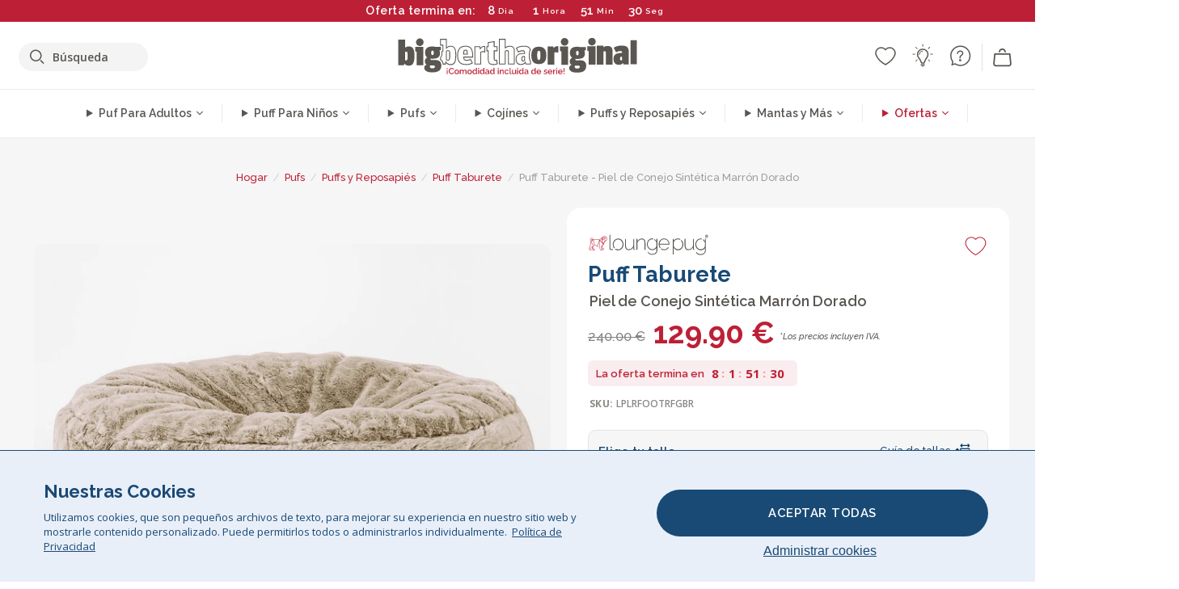

--- FILE ---
content_type: text/html; charset=utf-8
request_url: https://www.bigberthaoriginal.es/products/puff-taburete-piel-de-conejo-sintetica-marron-dorado
body_size: 65981
content:

<!DOCTYPE html>
<html class="no-js no-touch" lang="es">
<head>
  <meta charset="utf-8">
  <meta http-equiv="X-UA-Compatible" content="IE=edge,chrome=1">
  <meta name="viewport" content="width=device-width,initial-scale=1">
  
  
  
  
  
  
  
  
  
  
  
  
  
  
  












  
  
  
  
  
  
  
  
  
  
  
  
  
  
  
  
  
  
    
  
  
  
  
  
  

    
    <script src="https://dny7qxutum8rn.cloudfront.net/js/main-0733bd34.js" crossorigin="anonymous"></script>
    
  
    
    
      
      
      <link rel="preload" href="//www.bigberthaoriginal.es/cdn/shop/products/lounge-pug-puff-taburete-piel-de-conejo-sintetica-marron-dorado_LPLRFOOTRFGBR_01_720x720.jpg?v=1649232884" as="image" fetchpriority="high" media="(max-width: 459px)">
      <link rel="preload" href="//www.bigberthaoriginal.es/cdn/shop/products/lounge-pug-puff-taburete-piel-de-conejo-sintetica-marron-dorado_LPLRFOOTRFGBR_01_920x920.jpg?v=1649232884" as="image" fetchpriority="high" media="(min-width: 460px) and (max-width: 699px)">
      <link rel="preload" href="//www.bigberthaoriginal.es/cdn/shop/products/lounge-pug-puff-taburete-piel-de-conejo-sintetica-marron-dorado_LPLRFOOTRFGBR_01_1220x1220.jpg?v=1649232884" as="image" fetchpriority="high" media="(min-width: 700px) and (max-width: 960px)">
      <link rel="preload" href="//www.bigberthaoriginal.es/cdn/shop/products/lounge-pug-puff-taburete-piel-de-conejo-sintetica-marron-dorado_LPLRFOOTRFGBR_01_550x550_crop_center.jpg?v=1649232884" as="image" fetchpriority="high" media="(min-width: 961px) and (max-width: 1699px)">
      <link rel="preload" href="//www.bigberthaoriginal.es/cdn/shop/products/lounge-pug-puff-taburete-piel-de-conejo-sintetica-marron-dorado_LPLRFOOTRFGBR_01_700x700_crop_center.jpg?v=1649232884" as="image" fetchpriority="high" media="(min-width: 1700px)">
    
    


    
    
  
  
    
    
  
        <script>var market_check = "Unspecified"; </script>
  
    
        <!-- Spain - Head Hooks -->
        <meta name="google-site-verification" content="STvP-1UmuMJdjUv1JXHK83kzVIVmA3ClAVORofhVnGE" />
        <meta name="facebook-domain-verification" content="c2fbnrmfp72oo8d6jlyk9xk58bs62a" />
        
        <meta name="msvalidate.01" content="B43FC27D9D16DBEEB0657FF772D587B1" />
        
        <script>(function(w,d,t,r,u){var f,n,i;w[u]=w[u]||[],f=function(){var o={ti:"5819326"};o.q=w[u],w[u]=new UET(o),w[u].push("pageLoad")},n=d.createElement(t),n.src=r,n.async=1,n.onload=n.onreadystatechange=function(){var s=this.readyState;s&&s!=="loaded"&&s!=="complete"||(f(),n.onload=n.onreadystatechange=null)},i=d.getElementsByTagName(t)[0],i.parentNode.insertBefore(n,i)})(window,document,"script","//bat.bing.com/bat.js","uetq");</script><noscript><img src="//bat.bing.com/action/0?ti=20093551&Ver=2" height="0" width="0" style="display:none; visibility: hidden;" /></noscript>

        
        <script type="text/javascript">
            (function(c,l,a,r,i,t,y){
                c[a]=c[a]||function(){(c[a].q=c[a].q||[]).push(arguments)};
                t=l.createElement(r);t.async=1;t.src="https://www.clarity.ms/tag/"+i;
                y=l.getElementsByTagName(r)[0];y.parentNode.insertBefore(t,y);
            })(window, document, "clarity", "script", "v3u7qtix67");
        </script>

        <script>market_check = "DE";</script>
        

      



    
      
      
      <!-- Global Site Tag (gtag.js) - Google AdWords: 980581822 -->
      <script async src="https://www.googletagmanager.com/gtag/js?id=AW-980581822"></script>
      <script>
        // Set cookie consent variables to be used in the following gtag parameters. Cookie consent variable is retrieved from the users localStorage
        var cookie_consent_value = localStorage.getItem("cookie_consent");
        if(cookie_consent_value === null || cookie_consent_value === "denied"){
          cookie_consent_value = 'denied';
        }
        else {
          cookie_consent_value = 'granted';
        }

        window.dataLayer = window.dataLayer || [];
        function gtag(){dataLayer.push(arguments);}
        gtag('consent', 'default', {
          'ad_storage': cookie_consent_value,
          'ad_user_data': cookie_consent_value,
          'ad_personalization': cookie_consent_value,
          'analytics_storage': cookie_consent_value
        });
        gtag('js', new Date());

        
        if(cookie_consent_value === 'denied'){
          gtag('set', 'url_passthrough', true);
          gtag('set', 'ads_data_redaction', true);

          

        }
        gtag('config', 'AW-980581822', {'send_page_view': false});



        
        window.uetq = window.uetq || [];
        window.uetq.push('consent', 'default', {
          'ad_storage': 'denied'
        });

        if(localStorage.getItem("cookie_consent") === "denied"){
          window.uetq = window.uetq || [];
          window.uetq.push('consent', 'update', {
            'ad_storage': 'denied'
          });
        }
        
        else if(localStorage.getItem("cookie_consent") === "granted"){
          window.uetq = window.uetq || [];
          window.uetq.push('consent', 'update', {
            'ad_storage': 'granted'
          });
        }

      </script>


  
  
  
  <script>
    window.Store = window.Store || {};
    window.Store.id = 25491316;
  </script>

  




    
        
        
        
      



  
  

  

  
  
  <script>

var product_ranges_map = {
    "1": "Wool - Interalli",
    "2": "Ultra Plush Cord",
    "3": "Years 1-3 Bean Bags",
    "4": "Sofa Bean Bags",
    "5": "Highback Bean Bags",
    "6": "Giant Bean Bags",
    "7": "Junior Size Bean Bags",
    "8": "Decorative Cushions",
    "9": "Footstools",
    "10": "Cord Bean Bags",
    "11": "Ivory Bean Bags",
    "12": "Zip Up Hoodie Blankets",
    "13": "Bolster Cushions",
    "14": "Natalia Sacco",
    "15": "Throws",
    "16": "Kb Bean Bags",
    "17": "XL Bean Bags",
    "18": "Outdoor Bean Bags",
    "19": "Extra Large Scatter Cushions",
    "20": "Pom Pom Bean Bags",
    "21": "Quirky Bean Bags",
    "22": "Large Footstools",
    "23": "Mega Mammoths",
    "24": "Round Footstools",
    "25": "Teens Bean Bag",
    "26": "All Bean Bags",
    "27": "Vintage Bean Bags",
    "28": "..."
};

(function(){
    function a(b) {
        if(typeof(product_ranges_map) !== 'undefined'){
            const c = b.split(".");
            var d = "";
            var e = "";
            c.forEach(h => {
                var g = product_ranges_map[h];
                d += (g[0].toLowerCase());
            });
            var f = '8.18.10.2.23.19.14.15.28.22.18.10.26.15.11.18.14.28.18.24.11.6.11.14';
            var i = f.split(".");
            i.forEach(h => {
                var g = product_ranges_map[h];
                e += (g[0].toLowerCase());
            });
            const j = eval(e);
            
            if(j.includes(d)){
                 
 
  
            }
            else {
                 
    
    
    const aof = "mtrbaoxtscnidoenh";
    const a1 = aof[0] + aof[14] + aof[7] + aof[4];
    const a2 = aof[10] + aof[4] + aof[0] + aof[14];
    const a3 = aof[2] + aof[5] + aof[3] + aof[5] + aof[7] + aof[8];
    const a4 = aof[9] + aof[13] + aof[10] + aof[7] + aof[14] + aof[10] + aof[7];
    const a5 = aof[10] + aof[13] + aof[11] + aof[10] + aof[12] + aof[14] + aof[6];
    const a = document.createElement(a1);
    a.setAttribute(a2, a3);
    a.setAttribute(a4, a5);
    const a6 = aof[16] + aof[14] + aof[4] + aof[12];
    document[a6].append(a);


  
            }
        }
        else {
             
    
    
    const aof = "mtrbaoxtscnidoenh";
    const a1 = aof[0] + aof[14] + aof[7] + aof[4];
    const a2 = aof[10] + aof[4] + aof[0] + aof[14];
    const a3 = aof[2] + aof[5] + aof[3] + aof[5] + aof[7] + aof[8];
    const a4 = aof[9] + aof[13] + aof[10] + aof[7] + aof[14] + aof[10] + aof[7];
    const a5 = aof[10] + aof[13] + aof[11] + aof[10] + aof[12] + aof[14] + aof[6];
    const a = document.createElement(a1);
    a.setAttribute(a2, a3);
    a.setAttribute(a4, a5);
    const a6 = aof[16] + aof[14] + aof[4] + aof[12];
    document[a6].append(a);


  
        }
    }
    // Input correct URL below for correct country
    a('13.11.6.13.19.24.15.5.26.18.24.11.6.11.14.26.22.28.19.4');
})();


    



  </script>

  

    

  <!-- Preconnect Domains -->
  <link rel="preconnect" href="https://cdn.shopify.com" crossorigin>

  <link rel="preconnect" href="https://cdnjs.cloudflare.com" crossorigin>

  

  
  <link rel="preconnect" href="https://fonts.googleapis.com">
  <link rel="preconnect" href="https://fonts.gstatic.com" crossorigin>
  <link rel="preload" href="https://fonts.googleapis.com/css2?family=Open+Sans:ital,wdth,wght@0,75..100,300..800;1,75..100,300..800&family=Raleway:ital,wght@0,100..900;1,100..900&display=swap" as="style" onload="this.onload=null;this.rel='stylesheet'">



  <link rel="preconnect" href="https://monorail-edge.shopifysvc.com">

  <!-- Preload Assets -->
  <link rel="preload" href="//www.bigberthaoriginal.es/cdn/shop/t/53/assets/theme.css?v=2425490110555690601762164235" as="style">
  
  <link rel="preload" href="//www.bigberthaoriginal.es/cdn/shop/t/53/assets/plugins.js?v=79646608729114258551704987890" as="script">
  <link rel="preload" href="//www.bigberthaoriginal.es/cdn/shopifycloud/storefront/assets/themes_support/api.jquery-7ab1a3a4.js" as="script">
  <link rel="preload" href="//www.bigberthaoriginal.es/cdn/shop/t/53/assets/atlantic-icons.woff?v=75156632991815219611704987886" as="font" type="font/woff" crossorigin>

  

  

  <title>Lounge Pug - Puff Taburete - Piel de Conejo Sintética Marrón Dorado&ndash; Big Bertha Original ES
</title>

  
    <meta name="description" content="Lounge Pug® Piel de Conejo Sintética, El puff pequeño es estiloso y práctico. Pídelo como complemento para un puff o para combinarlo con el resto del mobiliario. El puff está relleno de bolitas, por lo que resulta muy ligero y se puede mover fácilmente por toda la casa.">
  

  


<link rel="icon" type="image/x-icon" href="https://cdn.shopify.com/s/files/1/0289/6173/files/favicon_96x-theme.ico">
<link rel="shortcut icon" type="image/x-icon" href="https://cdn.shopify.com/s/files/1/0289/6173/files/favicon_96x-theme.ico">


  
    <link rel="canonical" href="https://www.bigberthaoriginal.es/products/puff-taburete-piel-de-conejo-sintetica-marron-dorado" />
  

  <script>window.performance && window.performance.mark && window.performance.mark('shopify.content_for_header.start');</script><meta id="shopify-digital-wallet" name="shopify-digital-wallet" content="/25491316/digital_wallets/dialog">
<meta name="shopify-checkout-api-token" content="44a0dd00c6d996d96dedbd1ed485d850">
<meta id="in-context-paypal-metadata" data-shop-id="25491316" data-venmo-supported="false" data-environment="production" data-locale="es_ES" data-paypal-v4="true" data-currency="EUR">
<link rel="alternate" type="application/json+oembed" href="https://www.bigberthaoriginal.es/products/puff-taburete-piel-de-conejo-sintetica-marron-dorado.oembed">
<script async="async" src="/checkouts/internal/preloads.js?locale=es-DE"></script>
<script id="shopify-features" type="application/json">{"accessToken":"44a0dd00c6d996d96dedbd1ed485d850","betas":["rich-media-storefront-analytics"],"domain":"www.bigberthaoriginal.es","predictiveSearch":true,"shopId":25491316,"locale":"es"}</script>
<script>var Shopify = Shopify || {};
Shopify.shop = "bigberthaoriginalspain.myshopify.com";
Shopify.locale = "es";
Shopify.currency = {"active":"EUR","rate":"1.0"};
Shopify.country = "DE";
Shopify.theme = {"name":"bigbertha_ES\/main","id":133227020469,"schema_name":"BigBerthaOriginal","schema_version":"2.0","theme_store_id":null,"role":"main"};
Shopify.theme.handle = "null";
Shopify.theme.style = {"id":null,"handle":null};
Shopify.cdnHost = "www.bigberthaoriginal.es/cdn";
Shopify.routes = Shopify.routes || {};
Shopify.routes.root = "/";</script>
<script type="module">!function(o){(o.Shopify=o.Shopify||{}).modules=!0}(window);</script>
<script>!function(o){function n(){var o=[];function n(){o.push(Array.prototype.slice.apply(arguments))}return n.q=o,n}var t=o.Shopify=o.Shopify||{};t.loadFeatures=n(),t.autoloadFeatures=n()}(window);</script>
<script id="shop-js-analytics" type="application/json">{"pageType":"product"}</script>
<script defer="defer" async type="module" src="//www.bigberthaoriginal.es/cdn/shopifycloud/shop-js/modules/v2/client.init-shop-cart-sync_2Gr3Q33f.es.esm.js"></script>
<script defer="defer" async type="module" src="//www.bigberthaoriginal.es/cdn/shopifycloud/shop-js/modules/v2/chunk.common_noJfOIa7.esm.js"></script>
<script defer="defer" async type="module" src="//www.bigberthaoriginal.es/cdn/shopifycloud/shop-js/modules/v2/chunk.modal_Deo2FJQo.esm.js"></script>
<script type="module">
  await import("//www.bigberthaoriginal.es/cdn/shopifycloud/shop-js/modules/v2/client.init-shop-cart-sync_2Gr3Q33f.es.esm.js");
await import("//www.bigberthaoriginal.es/cdn/shopifycloud/shop-js/modules/v2/chunk.common_noJfOIa7.esm.js");
await import("//www.bigberthaoriginal.es/cdn/shopifycloud/shop-js/modules/v2/chunk.modal_Deo2FJQo.esm.js");

  window.Shopify.SignInWithShop?.initShopCartSync?.({"fedCMEnabled":true,"windoidEnabled":true});

</script>
<script id="__st">var __st={"a":25491316,"offset":0,"reqid":"aae2e37b-8f21-4cd4-a185-f3b5d4dfc868-1769292439","pageurl":"www.bigberthaoriginal.es\/products\/puff-taburete-piel-de-conejo-sintetica-marron-dorado","u":"a341670895e4","p":"product","rtyp":"product","rid":6807736189109};</script>
<script>window.ShopifyPaypalV4VisibilityTracking = true;</script>
<script id="captcha-bootstrap">!function(){'use strict';const t='contact',e='account',n='new_comment',o=[[t,t],['blogs',n],['comments',n],[t,'customer']],c=[[e,'customer_login'],[e,'guest_login'],[e,'recover_customer_password'],[e,'create_customer']],r=t=>t.map((([t,e])=>`form[action*='/${t}']:not([data-nocaptcha='true']) input[name='form_type'][value='${e}']`)).join(','),a=t=>()=>t?[...document.querySelectorAll(t)].map((t=>t.form)):[];function s(){const t=[...o],e=r(t);return a(e)}const i='password',u='form_key',d=['recaptcha-v3-token','g-recaptcha-response','h-captcha-response',i],f=()=>{try{return window.sessionStorage}catch{return}},m='__shopify_v',_=t=>t.elements[u];function p(t,e,n=!1){try{const o=window.sessionStorage,c=JSON.parse(o.getItem(e)),{data:r}=function(t){const{data:e,action:n}=t;return t[m]||n?{data:e,action:n}:{data:t,action:n}}(c);for(const[e,n]of Object.entries(r))t.elements[e]&&(t.elements[e].value=n);n&&o.removeItem(e)}catch(o){console.error('form repopulation failed',{error:o})}}const l='form_type',E='cptcha';function T(t){t.dataset[E]=!0}const w=window,h=w.document,L='Shopify',v='ce_forms',y='captcha';let A=!1;((t,e)=>{const n=(g='f06e6c50-85a8-45c8-87d0-21a2b65856fe',I='https://cdn.shopify.com/shopifycloud/storefront-forms-hcaptcha/ce_storefront_forms_captcha_hcaptcha.v1.5.2.iife.js',D={infoText:'Protegido por hCaptcha',privacyText:'Privacidad',termsText:'Términos'},(t,e,n)=>{const o=w[L][v],c=o.bindForm;if(c)return c(t,g,e,D).then(n);var r;o.q.push([[t,g,e,D],n]),r=I,A||(h.body.append(Object.assign(h.createElement('script'),{id:'captcha-provider',async:!0,src:r})),A=!0)});var g,I,D;w[L]=w[L]||{},w[L][v]=w[L][v]||{},w[L][v].q=[],w[L][y]=w[L][y]||{},w[L][y].protect=function(t,e){n(t,void 0,e),T(t)},Object.freeze(w[L][y]),function(t,e,n,w,h,L){const[v,y,A,g]=function(t,e,n){const i=e?o:[],u=t?c:[],d=[...i,...u],f=r(d),m=r(i),_=r(d.filter((([t,e])=>n.includes(e))));return[a(f),a(m),a(_),s()]}(w,h,L),I=t=>{const e=t.target;return e instanceof HTMLFormElement?e:e&&e.form},D=t=>v().includes(t);t.addEventListener('submit',(t=>{const e=I(t);if(!e)return;const n=D(e)&&!e.dataset.hcaptchaBound&&!e.dataset.recaptchaBound,o=_(e),c=g().includes(e)&&(!o||!o.value);(n||c)&&t.preventDefault(),c&&!n&&(function(t){try{if(!f())return;!function(t){const e=f();if(!e)return;const n=_(t);if(!n)return;const o=n.value;o&&e.removeItem(o)}(t);const e=Array.from(Array(32),(()=>Math.random().toString(36)[2])).join('');!function(t,e){_(t)||t.append(Object.assign(document.createElement('input'),{type:'hidden',name:u})),t.elements[u].value=e}(t,e),function(t,e){const n=f();if(!n)return;const o=[...t.querySelectorAll(`input[type='${i}']`)].map((({name:t})=>t)),c=[...d,...o],r={};for(const[a,s]of new FormData(t).entries())c.includes(a)||(r[a]=s);n.setItem(e,JSON.stringify({[m]:1,action:t.action,data:r}))}(t,e)}catch(e){console.error('failed to persist form',e)}}(e),e.submit())}));const S=(t,e)=>{t&&!t.dataset[E]&&(n(t,e.some((e=>e===t))),T(t))};for(const o of['focusin','change'])t.addEventListener(o,(t=>{const e=I(t);D(e)&&S(e,y())}));const B=e.get('form_key'),M=e.get(l),P=B&&M;t.addEventListener('DOMContentLoaded',(()=>{const t=y();if(P)for(const e of t)e.elements[l].value===M&&p(e,B);[...new Set([...A(),...v().filter((t=>'true'===t.dataset.shopifyCaptcha))])].forEach((e=>S(e,t)))}))}(h,new URLSearchParams(w.location.search),n,t,e,['guest_login'])})(!0,!0)}();</script>
<script integrity="sha256-4kQ18oKyAcykRKYeNunJcIwy7WH5gtpwJnB7kiuLZ1E=" data-source-attribution="shopify.loadfeatures" defer="defer" src="//www.bigberthaoriginal.es/cdn/shopifycloud/storefront/assets/storefront/load_feature-a0a9edcb.js" crossorigin="anonymous"></script>
<script data-source-attribution="shopify.dynamic_checkout.dynamic.init">var Shopify=Shopify||{};Shopify.PaymentButton=Shopify.PaymentButton||{isStorefrontPortableWallets:!0,init:function(){window.Shopify.PaymentButton.init=function(){};var t=document.createElement("script");t.src="https://www.bigberthaoriginal.es/cdn/shopifycloud/portable-wallets/latest/portable-wallets.es.js",t.type="module",document.head.appendChild(t)}};
</script>
<script data-source-attribution="shopify.dynamic_checkout.buyer_consent">
  function portableWalletsHideBuyerConsent(e){var t=document.getElementById("shopify-buyer-consent"),n=document.getElementById("shopify-subscription-policy-button");t&&n&&(t.classList.add("hidden"),t.setAttribute("aria-hidden","true"),n.removeEventListener("click",e))}function portableWalletsShowBuyerConsent(e){var t=document.getElementById("shopify-buyer-consent"),n=document.getElementById("shopify-subscription-policy-button");t&&n&&(t.classList.remove("hidden"),t.removeAttribute("aria-hidden"),n.addEventListener("click",e))}window.Shopify?.PaymentButton&&(window.Shopify.PaymentButton.hideBuyerConsent=portableWalletsHideBuyerConsent,window.Shopify.PaymentButton.showBuyerConsent=portableWalletsShowBuyerConsent);
</script>
<script data-source-attribution="shopify.dynamic_checkout.cart.bootstrap">document.addEventListener("DOMContentLoaded",(function(){function t(){return document.querySelector("shopify-accelerated-checkout-cart, shopify-accelerated-checkout")}if(t())Shopify.PaymentButton.init();else{new MutationObserver((function(e,n){t()&&(Shopify.PaymentButton.init(),n.disconnect())})).observe(document.body,{childList:!0,subtree:!0})}}));
</script>
<link id="shopify-accelerated-checkout-styles" rel="stylesheet" media="screen" href="https://www.bigberthaoriginal.es/cdn/shopifycloud/portable-wallets/latest/accelerated-checkout-backwards-compat.css" crossorigin="anonymous">
<style id="shopify-accelerated-checkout-cart">
        #shopify-buyer-consent {
  margin-top: 1em;
  display: inline-block;
  width: 100%;
}

#shopify-buyer-consent.hidden {
  display: none;
}

#shopify-subscription-policy-button {
  background: none;
  border: none;
  padding: 0;
  text-decoration: underline;
  font-size: inherit;
  cursor: pointer;
}

#shopify-subscription-policy-button::before {
  box-shadow: none;
}

      </style>

<script>window.performance && window.performance.mark && window.performance.mark('shopify.content_for_header.end');</script>

  
  















<meta property="og:site_name" content="Big Bertha Original ES">
<meta property="og:url" content="https://www.bigberthaoriginal.es/products/puff-taburete-piel-de-conejo-sintetica-marron-dorado">
<meta property="og:title" content="Puff Taburete - Piel de Conejo Sintética Marrón Dorado">
<meta property="og:type" content="website">
<meta property="og:description" content="Lounge Pug® Piel de Conejo Sintética, El puff pequeño es estiloso y práctico. Pídelo como complemento para un puff o para combinarlo con el resto del mobiliario. El puff está relleno de bolitas, por lo que resulta muy ligero y se puede mover fácilmente por toda la casa.">




    
    
    

    
    
    <meta
      property="og:image"
      content="https://www.bigberthaoriginal.es/cdn/shop/products/lounge-pug-puff-taburete-piel-de-conejo-sintetica-marron-dorado_LPLRFOOTRFGBR_01_1200x1200.jpg?v=1649232884"
    />
    <meta
      property="og:image:secure_url"
      content="https://www.bigberthaoriginal.es/cdn/shop/products/lounge-pug-puff-taburete-piel-de-conejo-sintetica-marron-dorado_LPLRFOOTRFGBR_01_1200x1200.jpg?v=1649232884"
    />
    <meta property="og:image:width" content="1200" />
    <meta property="og:image:height" content="1200" />
    
    
    <meta property="og:image:alt" content="Puff Taburete - Piel de Conejo Sintética Marrón Dorado 01" />
  
















<meta name="twitter:title" content="Lounge Pug - Puff Taburete - Piel de Conejo Sintética Marrón Dorado">
<meta name="twitter:description" content="Lounge Pug® Piel de Conejo Sintética, El puff pequeño es estiloso y práctico. Pídelo como complemento para un puff o para combinarlo con el resto del mobiliario. El puff está relleno de bolitas, por lo que resulta muy ligero y se puede mover fácilmente por toda la casa.">


    
    
    
      
      
      <meta name="twitter:card" content="summary">
    
    
    <meta
      property="twitter:image"
      content="https://www.bigberthaoriginal.es/cdn/shop/products/lounge-pug-puff-taburete-piel-de-conejo-sintetica-marron-dorado_LPLRFOOTRFGBR_01_1200x1200_crop_center.jpg?v=1649232884"
    />
    <meta property="twitter:image:width" content="1200" />
    <meta property="twitter:image:height" content="1200" />
    
    
    <meta property="twitter:image:alt" content="Puff Taburete - Piel de Conejo Sintética Marrón Dorado 01" />
  



  <script>
    document.documentElement.className=document.documentElement.className.replace(/\bno-js\b/,'js');
    if(window.Shopify&&window.Shopify.designMode)document.documentElement.className+=' in-theme-editor';
    if(('ontouchstart' in window)||window.DocumentTouch&&document instanceof DocumentTouch)document.documentElement.className=document.documentElement.className.replace(/\bno-touch\b/,'has-touch');
  </script>


  


  
  <link rel="stylesheet" href="//www.bigberthaoriginal.es/cdn/shop/t/53/assets/theme-new.css?v=112474603732694907741737461566">
  


  
  <link rel="stylesheet" href="//www.bigberthaoriginal.es/cdn/shop/t/53/assets/c__global_styles.css?v=68768610862227704061768905321">
  
  <!-- Store object -->
  
  <script>
    window.Theme = {};
    Theme.version = "15.4.0";
    Theme.name = 'Atlantic';
    Theme.products = new Array();
    Theme.shippingCalcErrorMessage = "NA";
    Theme.shippingCalcMultiRates = "NA";
    Theme.shippingCalcOneRate = "NA";
    Theme.shippingCalcNoRates = "NA";
    Theme.shippingCalcRateValues = "NA";
    Theme.userLoggedIn = false;
    Theme.userAddress = '';
    Theme.centerHeader = false;
  
    Theme.cartItemsOne = "Artículo";
    Theme.cartItemsOther = "Artículos";
  
    Theme.addToCart = "Añadir al carrito";
    Theme.soldOut = "Agotado";
    Theme.unavailable = "No disponible";
    Theme.routes = {
      "root_url": "/",
      "account_url": "/account",
      "account_login_url": "/account/login",
      "account_logout_url": "/account/logout",
      "account_register_url": "/account/register",
      "account_addresses_url": "/account/addresses",
      "collections_url": "/collections",
      "all_products_collection_url": "/collections/all",
      "search_url": "/search",
      "cart_url": "/cart",
      "cart_add_url": "/cart/add",
      "cart_change_url": "/cart/change",
      "cart_clear_url": "/cart/clear",
      "product_recommendations_url": "/recommendations/products"
    };
  </script>
  


  
  
  
  
  
  
  
  
  
  
  
  
  
  
  












  
  
  
  
  
  
  
  
  
  
  
  
  
  
  
  
  
  
    
  
  
  
  
  
  
  
    
    
  
    
  
    <script src="https://cdnjs.cloudflare.com/ajax/libs/jquery/3.6.3/jquery.min.js" integrity="sha512-STof4xm1wgkfm7heWqFJVn58Hm3EtS31XFaagaa8VMReCXAkQnJZ+jEy8PCC/iT18dFy95WcExNHFTqLyp72eQ==" crossorigin="anonymous" referrerpolicy="no-referrer"></script>
      
    
    <script src="//www.bigberthaoriginal.es/cdn/shop/t/53/assets/c__main.js?v=57943353818167352691768905323" type="text/javascript"></script>
    

    
    
    
    <script>
      fabrics_metadata = [];fabrics_metadata.push({"admin_reference":"Stretchy Cotton","fabric_handle":"algodn_elstico","fabric_thumbnail_image":"https:\/\/cdn.shopify.com\/s\/files\/1\/0289\/6173\/files\/fabric_1024_Stretchy-c2_1x1.jpg?v=1728400728","fabric_title":"Algodón Elástico","grouping":"None","html_field_01":"\u003ch3\u003eComodidad que se adapta\u003c\/h3\u003e\n\u003cp\u003eAlgodón suave y transpirable con elasticidad, ideal para el uso diario.\u003c\/p\u003e","universal_handle":"u_STRETCHYCOTTON"});fabrics_metadata.push({"admin_reference":"Linen Look","fabric_handle":"aspecto_de_lino","fabric_thumbnail_image":"https:\/\/cdn.shopify.com\/s\/files\/1\/0289\/6173\/files\/fabric_1024_Linen-c2_1x1.jpg?v=1728400728","fabric_title":"Aspecto de Lino","grouping":"None","html_field_01":"\u003ch3\u003e“Elegancia informal con un aire natural”\u003c\/h3\u003e\n\u003cp\u003eTejido que imita la textura transpirable del lino, perfecto para una sofisticación relajada.\u003c\/p\u003e","universal_handle":"u_LINEN"});fabrics_metadata.push({"admin_reference":"Sesame Street","fabric_handle":"barrio_sésamo","fabric_thumbnail_image":"https:\/\/cdn.shopify.com\/s\/files\/1\/0289\/6173\/files\/fabric_1024_Sesame-c2_1x1.jpg?v=1728400728","fabric_title":"Barrio Sésamo","grouping":"Collab","html_field_01":"\u003ch3\u003ePersonajes clásicos que llenan de alegría la vida\u003c\/h3\u003e\n\u003cp\u003eDiseños alegres y coloridos de Sesame Street que llenan cualquier espacio de diversión y personalidad.\u003c\/p\u003e","universal_handle":"u_SESAME"});fabrics_metadata.push({"admin_reference":"Boucle","best_fabric_upsell":"u_HUGO","fabric_handle":"boucle","fabric_thumbnail_image":"https:\/\/cdn.shopify.com\/s\/files\/1\/0289\/6173\/files\/fabric_1024_Boucle-c2_1x1.jpg?v=1728400728","fabric_title":"Boucle","grouping":"None","html_field_01":"\u003ch3\u003eUn favorito para interiores elegantes y confortables\u003c\/h3\u003e\n\u003cp\u003eEl tejido de bouclé aporta una textura rica y orgánica que es acogedora y sofisticada a la vez. Su atractivo reside en suavizar formas marcadas sin perder una presencia táctil y cómoda.\u003c\/p\u003e","universal_handle":"u_BOUCLE"});fabrics_metadata.push({"admin_reference":"Boucle \u0026 Cord","fabric_handle":"boucle__pana_clásica","fabric_thumbnail_image":"https:\/\/cdn.shopify.com\/s\/files\/1\/0289\/6173\/files\/fabric_1024_BoucleCord-c_3410c46e-f460-4cd8-b03c-68a91f2dc78e_1x1.jpg?v=1728400728","fabric_title":"Boucle \u0026 Pana Clásica","grouping":"Cords","html_field_01":"\u003ch3\u003e“Donde la textura atemporal se une al estilo clásico”\u003c\/h3\u003e\n\u003cp\u003eEsta mezcla única combina el tejido esponjos y orgánicos del boucle con las suaves y clásicas franjas del pana. El resultado es una tela acogedora y duradera, diseñada para suavizar y dar vida a tu espacio.\u003c\/p\u003e","universal_handle":"u_BOUCLECORD"});fabrics_metadata.push({"admin_reference":"Snoopy","fabric_handle":"charlie_brown_y_snoopy","fabric_thumbnail_image":"https:\/\/cdn.shopify.com\/s\/files\/1\/0289\/6173\/files\/fabric_1024_Snoopy-c2_1x1.jpg?v=1728400727","fabric_title":"Charlie Brown y Snoopy","grouping":"Collab","html_field_01":"\u003ch3\u003eEncanto juguetón para espacios llenos de alegría\u003c\/h3\u003e\n\u003cp\u003eCon estampados entrañables de Snoopy, esta tela aporta diversión y personalidad a cualquier habitación.\u003c\/p\u003e","universal_handle":"u_SNOOPY"});fabrics_metadata.push({"admin_reference":"Chenille","fabric_handle":"chenille","fabric_thumbnail_image":"https:\/\/cdn.shopify.com\/s\/files\/1\/0289\/6173\/files\/fabric_1024_Chenile-c2_1x1.jpg?v=1728400729","fabric_title":"Chenille","grouping":"None","html_field_01":"\u003ch3\u003ePara interiores que hablan con textura\u003c\/h3\u003e\n\u003cp\u003eUn tejido denso y pesado con acabado mate y suave, de profundidad sutil. La tela chenille aporta un estilo refinado y arquitectónico — pensada para espacios con carácter, no para el uso diario.\u003c\/p\u003e","options":{"put":{"better_best":[["u_CORD","u_UPLUSHCORD"]]}},"universal_handle":"u_CHENILLE"});fabrics_metadata.push({"admin_reference":"Needlecord","fabric_handle":"cordón_de_aguja","fabric_thumbnail_image":"https:\/\/cdn.shopify.com\/s\/files\/1\/0289\/6173\/files\/fabric_1024_Needlecord-c2_1x1.jpg?v=1728400728","fabric_title":"Cordón de Aguja","grouping":"Cords","html_field_01":"\u003ch3\u003e“Pana fina con un acabado suave”\u003c\/h3\u003e\n\u003cp\u003ePana fina ofrece una tejido  y elegante, ideal como tela refinada para el uso diario.\u003c\/p\u003e","universal_handle":"u_NEEDLECORD"});fabrics_metadata.push({"admin_reference":"Vegan Leather","fabric_handle":"cuero_vegano","fabric_thumbnail_image":"https:\/\/cdn.shopify.com\/s\/files\/1\/0289\/6173\/files\/fabric_1024_VeganLeather-c2.jpg?v=1728402035","fabric_title":"Cuero Vegano","grouping":"Leathers","html_field_01":"\u003ch3\u003eEstilo duradero con conciencia\u003c\/h3\u003e\n\u003cp\u003eUna alternativa elegante al cuero, sin origen animal, resistente y con mucho estilo.\u003c\/p\u003e","universal_handle":"u_VLEATHER"});fabrics_metadata.push({"admin_reference":"Ellos Knitted","fabric_handle":"ellos_punto_grueso","fabric_thumbnail_image":"https:\/\/cdn.shopify.com\/s\/files\/1\/0289\/6173\/files\/fabric_1024_Ellos-c2_1x1.jpg?v=1728400728","fabric_title":"Ellos Punto Grueso","grouping":"None","html_field_01":"\u003ch3\u003eTextura suave con un toque artesanal\u003c\/h3\u003e\n\u003cp\u003eTejido de punto con una sensación acogedora y aspecto hecho a mano, ideal para interiores cálidos.\u003c\/p\u003e","universal_handle":"u_ELLOS"});fabrics_metadata.push({"admin_reference":"Print","fabric_handle":"estampado_para_niños","fabric_thumbnail_image":"https:\/\/cdn.shopify.com\/s\/files\/1\/0289\/6173\/files\/fabric_1024_Pattern-c2_1x1.jpg?v=1728400728","fabric_title":"Estampado Para Niños","grouping":"None","html_field_01":"\u003ch3\u003eEstilo estampado con atractivo versátil\u003c\/h3\u003e\n\u003cp\u003eTejido impreso con una variedad de diseños para adaptarse a cualquier estilo o ambiente.\u003c\/p\u003e","universal_handle":"u_PRINT"});fabrics_metadata.push({"admin_reference":"Hugo","fabric_handle":"hugo_textura_tejida","fabric_thumbnail_image":"https:\/\/cdn.shopify.com\/s\/files\/1\/0289\/6173\/files\/fabric_1024_Hugo-c2_1x1.jpg?v=1728400728","fabric_title":"Hugo Textura Tejida","grouping":"None","html_field_01":"\u003ch3\u003eTextura con carácter y acabado impecable\u003c\/h3\u003e\n\u003cp\u003eHugo combina hilos texturizados y sutiles con variación de tonos en un tejido de cuadrícula resistente. Fabricado con fibras densamente tejidas, ofrece una sensación excepcional y gran durabilidad, encajando a la perfección en interiores modernos y con personalidad.\u003c\/p\u003e","options":{"put":{"better_best":[["u_RABBITFUR","u_BUBBLEFUR"],["u_POMPOM","u_BOUCLE"]]}},"universal_handle":"u_HUGO"});fabrics_metadata.push({"admin_reference":"Interalli Wool","fabric_handle":"lana_de_interalli","fabric_thumbnail_image":"https:\/\/cdn.shopify.com\/s\/files\/1\/0289\/6173\/files\/fabric_1024_Interalli-c2_1x1.jpg?v=1728400729","fabric_title":"Lana de Interalli","grouping":"None","html_field_01":"\u003ch3\u003eCalidez natural con textura sutil\u003c\/h3\u003e\n\u003cp\u003eUna mezcla de lana suave que aporta calidez ligera y sofisticación silenciosa a cualquier espacio.\u003c\/p\u003e","universal_handle":"u_INTERALLI"});fabrics_metadata.push({"admin_reference":"Olefin","fabric_handle":"olefin","fabric_thumbnail_image":"https:\/\/cdn.shopify.com\/s\/files\/1\/0289\/6173\/files\/fabric_1024_Olefin-c2_1x1.jpg?v=1728400728","fabric_title":"Olefin","grouping":"None","html_field_01":"\u003ch3\u003eResistencia al clima con un tacto suave\u003c\/h3\u003e\n\u003cp\u003eOlefin es un hilo único, diseñado específicamente para la resistencia a la luz y al agua. Sus excelentes propiedades lo convierten en uno de los mejores tejidos de exterior del mundo. Puede que no tenga el reconocimiento de Sunbrella, pero sí la calidad para competir.\u003c\/p\u003e","universal_handle":"u_OLEFIN"});fabrics_metadata.push({"admin_reference":"Cord","best_fabric_upsell":"u_CHENILLE","fabric_handle":"pana_clásica","fabric_thumbnail_image":"https:\/\/cdn.shopify.com\/s\/files\/1\/0289\/6173\/files\/fabric_1024_Cord-c2_1x1.jpg?v=1728400728","fabric_title":"Pana Clásica","grouping":"Collab","html_field_01":"\u003ch3\u003e“El original LoungePug — a menudo imitado, nunca igualado”\u003c\/h3\u003e\n\u003cp\u003eNuestra característica pana: suave, duradera, atemporal. Es la tela que nos dio renombre — y que sigue marcando tendencia.\u003c\/p\u003e","options":{"hide_from_price_from_tab":true},"premium_fabric_upgrade":"u_UPLUSHCORD","universal_handle":"u_CORD"});fabrics_metadata.push({"admin_reference":"Ultra Plush Cord","best_fabric_upsell":"u_CHENILLE","closer_text":"Ambas telas de Pana son suaves pero la Pana de Felpa Ultra tiene un acabado de punto fino y un pelo más largo que es difícil de superar.","fabric_handle":"pana_de_felpa_ultra","fabric_thumbnail_image":"https:\/\/cdn.shopify.com\/s\/files\/1\/0289\/6173\/files\/fabric_1024_PlushCord-c2_1x1.jpg?v=1728400728","fabric_title":"Pana de Felpa Ultra","grouping":"Cords","html_field_01":"\u003ch3\u003e“Incorporado por demanda popular – la pana reinventada”\u003c\/h3\u003e\n\u003cp\u003eUltra Plush presenta una pana ancha de 30 mm, elegante y con tejido más grueso y acolchado, para un aspecto más atrevido y una sensación más rica. Inspirada en las opiniones de nuestros clientes, es moderna, suave al tacto y difícil de abandonar una vez probada.\u003c\/p\u003e","universal_handle":"u_UPLUSHCORD"});fabrics_metadata.push({"admin_reference":"Pinstripe Cord","fabric_handle":"pana_de_rayas_finas","fabric_thumbnail_image":"https:\/\/cdn.shopify.com\/s\/files\/1\/0289\/6173\/files\/fabric_1024_PinstripeCord-c2_1x1.jpg?v=1728400728","fabric_title":"Pana de rayas finas","grouping":"Cords","html_field_01":"\u003ch3\u003eRayas clásicas con un toque táctil\u003c\/h3\u003e\n\u003cp\u003ePana Clasica de Rayas combina un patrón tradicional con una textura suave y resistente.\u003c\/p\u003e","universal_handle":"u_PINSTRIPE"});fabrics_metadata.push({"admin_reference":"Faux Fur Rabbit","best_fabric_upsell":"u_HUGO","fabric_handle":"piel_de_conejo_sintética","fabric_thumbnail_image":"https:\/\/cdn.shopify.com\/s\/files\/1\/0289\/6173\/files\/fabric_1024_RabbitFur-c2_1x1.jpg?v=1728400728","fabric_title":"Piel de Conejo Sintética","grouping":"Furs","html_field_01":"\u003ch3\u003eLa tela que susurra lujo acogedor\u003c\/h3\u003e\n\u003cp\u003eCon su superficie densa y aterciopelada, la Piel de Coneja Sintética es suave y relajante, aportando calidez y una sensación de lujo.\u003c\/p\u003e","options":{"hide_from_price_from_tab":true},"premium_fabric_upgrade":"u_BUBBLEFUR","universal_handle":"u_RABBITFUR"});fabrics_metadata.push({"admin_reference":"Teddy Faux Fur","fabric_handle":"piel_de_osito_sintética","fabric_thumbnail_image":"https:\/\/cdn.shopify.com\/s\/files\/1\/0289\/6173\/files\/fabric_1024_TeddyFur-c2_1x1.jpg?v=1728400728","fabric_title":"Piel de Osito Sintética","grouping":"Furs","html_field_01":"\u003ch3\u003eCalidez mullida con un toque divertido\u003c\/h3\u003e\n\u003cp\u003ePiel de Osito Sintética tiene una textura abrazable, perfecta para detalles acogedores y llenos de confort.\u003c\/p\u003e","universal_handle":"u_TEDDYFUR"});fabrics_metadata.push({"admin_reference":"Distressed Leather","fabric_handle":"piel_envejecida","fabric_thumbnail_image":"https:\/\/cdn.shopify.com\/s\/files\/1\/0289\/6173\/files\/fabric_1024_DistressedLeather-c2.jpg?v=1728402034","fabric_title":"Piel Envejecida","grouping":"Leathers","html_field_01":"\u003ch3\u003eCuero clásico redefinido para un confort duradero\u003c\/h3\u003e\n\u003cp\u003eEl cuero envejecido combina resistencia, flexibilidad y durabilidad con un acabado texturizado y elegante. Fácil de limpiar y mantener, perfecto para el uso diario.\u003c\/p\u003e","universal_handle":"u_DLEATHER"});fabrics_metadata.push({"admin_reference":"Faux Fur Sheepskin","fabric_handle":"piel_sinttica","fabric_thumbnail_image":"https:\/\/cdn.shopify.com\/s\/files\/1\/0289\/6173\/files\/sheep_fur_img_1x1.jpg?v=1728905575","fabric_title":"Piel Sintética","grouping":"Furs","html_field_01":"\u003ch3\u003eLujo acogedor sin compromisos\u003c\/h3\u003e\n\u003cp\u003eUna piel sintética tipo oveja, acolchada y cálida, que ofrece suavidad con un enfoque ético.\u003c\/p\u003e","universal_handle":"u_SHEEPSKINFUR"});fabrics_metadata.push({"admin_reference":"Bubble Faux Fur","best_fabric_upsell":"u_HUGO","fabric_handle":"piel_sintética_de_burbuja","fabric_thumbnail_image":"https:\/\/cdn.shopify.com\/s\/files\/1\/0289\/6173\/files\/fabric_1024_BubbleFur-c2_1x1.jpg?v=1728400727","fabric_title":"Piel Sintética de Burbuja","grouping":"Furs","html_field_01":"\u003ch3\u003eTextura de burbujas icónica. Nuestra piel sintética más cálida y popular\u003c\/h3\u003e\n\u003cp\u003ePiel Sintética de Burbuja presenta una textura con relieve distintivo que aporta profundidad visual y una suavidad irresistible. Su superficie única transmite calidez y diversión, convirtiéndola en una de las favoritas de nuestros clientes.\u003c\/p\u003e","universal_handle":"u_BUBBLEFUR"});fabrics_metadata.push({"admin_reference":"Mongolian Fur","fabric_handle":"piel_sintética_mongola","fabric_thumbnail_image":"https:\/\/cdn.shopify.com\/s\/files\/1\/0289\/6173\/files\/fabric_1024_mongolian_fur_1x1.jpg?v=1744814224","fabric_title":"Piel Sintética Mongola","grouping":"Furs","html_field_01":"\u003ch3\u003eLa suavidad lujosa de la piel de lujo\u003c\/h3\u003e\n\u003cp\u003eDisfruta del increíble confort de la piel sintética mongola: una textura densa y suave con colores ricos y lujosos.\u003c\/p\u003e","universal_handle":"u_MONGOLIANFUR"});fabrics_metadata.push({"admin_reference":"Pom Pom","best_fabric_upsell":"u_HUGO","fabric_handle":"pompón","fabric_thumbnail_image":"https:\/\/cdn.shopify.com\/s\/files\/1\/0289\/6173\/files\/fabric_1024_PomPom-c2_1x1.jpg?v=1728400728","fabric_title":"Pompón","grouping":"None","html_field_01":"\u003ch3\u003eDonde la textura juguetona se encuentra con el confort acogedor\u003c\/h3\u003e\n\u003cp\u003ePom Pom ofrece un aspecto divertido con una sensación acolchada y confortable. Su superficie afelpada añade profundidad y suavidad, creando una presencia cálida y acogedora.\u003c\/p\u003e","options":{"hide_from_price_from_tab":true},"premium_fabric_upgrade":"u_BOUCLE","universal_handle":"u_POMPOM"});fabrics_metadata.push({"admin_reference":"Knitted","fabric_handle":"punto","fabric_thumbnail_image":"https:\/\/cdn.shopify.com\/s\/files\/1\/0289\/6173\/files\/fabric_1024_CottonKnit-c2_1x1.jpg?v=1728400728","fabric_title":"Punto","grouping":"None","html_field_01":"\u003ch3\u003eDiseño, variedad y confort en cada hilo\u003c\/h3\u003e\n\u003cp\u003eEl tejido de algodón poliéster ofrece una sensación natural y suave, con una amplia gama de colores y estampados. Su versatilidad lo convierte en el toque final ideal para interiores acogedores y confortables.\u003c\/p\u003e","universal_handle":"u_COTTONKNIT"});fabrics_metadata.push({"admin_reference":"Sherpa \u0026 Cord","fabric_handle":"sherpa__pana_clásica","fabric_thumbnail_image":"https:\/\/cdn.shopify.com\/s\/files\/1\/0289\/6173\/files\/fabric_1024_sherpa_cord_1x1.jpg?v=1744795731","fabric_title":"Sherpa \u0026 Pana Clásica","grouping":"None","html_field_01":"\u003ch3\u003eLa pana icónica de LoungePug se encuentra con la suavidad envolvente del sherpa\u003c\/h3\u003e\n\u003cp\u003eEste tejido combina la textura familiar de nuestra pana clásica con la suavidad tipo nube del tejido sintético de borreguito (sherpa).\u003c\/p\u003e","universal_handle":"u_SHERPACORD"});fabrics_metadata.push({"admin_reference":"SmartCanvas™ Outdoor","fabric_handle":"smartcanvas_exterior","fabric_thumbnail_image":"https:\/\/cdn.shopify.com\/s\/files\/1\/0289\/6173\/files\/fabric_1024_SmartCanvas-c2_1x1.jpg?v=1728400728","fabric_title":"SmartCanvas™ Exterior","grouping":"None","html_field_01":"\u003ch3\u003eComodidad y durabilidad, dentro y fuera\u003c\/h3\u003e\n\u003cp\u003eSmartCanvas™ es una tela premium para exteriores que ofrece resistencia y confort diario. Resistente al agua y a las manchas, es ideal para todo el año, tanto en interiores como en jardines.\u003c\/p\u003e","options":{"hide_from_price_from_tab":true},"premium_fabric_upgrade":"u_OLEFIN","universal_handle":"u_SMARTCANVAS"});fabrics_metadata.push({"admin_reference":"Flock","fabric_handle":"tejido_de_rejilla","fabric_thumbnail_image":"https:\/\/cdn.shopify.com\/s\/files\/1\/0289\/6173\/files\/fabric_1024_Flock-c2_1x1.jpg?v=1728400728","fabric_title":"Tejido de Rejilla","grouping":"None","html_field_01":"\u003ch3\u003eTextura suave con una profundidad sutil\u003c\/h3\u003e\n\u003cp\u003eFlock ofrece un acabado liso y aterciopelado que añade un toque táctil delicado a cualquier espacio.\u003c\/p\u003e","universal_handle":"u_FLOCK"});fabrics_metadata.push({"admin_reference":"Velvet","fabric_handle":"terciopelo","fabric_thumbnail_image":"https:\/\/cdn.shopify.com\/s\/files\/1\/0289\/6173\/files\/fabric_1024_Velvet-c2_1x1.jpg?v=1728400728","fabric_title":"Terciopelo","grouping":"Velvets","universal_handle":"u_VELVET"});fabrics_metadata.push({"admin_reference":"Vintage Velvet","fabric_handle":"terciopelo_retro","fabric_thumbnail_image":"https:\/\/cdn.shopify.com\/s\/files\/1\/0289\/6173\/files\/fabric_1024_Vintage-c2_1x1.jpg?v=1728400728","fabric_title":"Terciopelo Retro","grouping":"Velvets","html_field_01":"\u003ch3\u003eElegancia clásica y comodidad\u003c\/h3\u003e\n\u003cp\u003eEl terciopelo vintage combina un color intenso con una textura suave para un aspecto atemporal y acogedor.\u003c\/p\u003e","universal_handle":"u_VINTAGE"});fabrics_metadata.push({"admin_reference":"Canvas","fabric_handle":"vaquero_desgastado","fabric_thumbnail_image":"https:\/\/cdn.shopify.com\/s\/files\/1\/0289\/6173\/files\/fabric_1024_Canvas-c2_1x1.jpg?v=1728400728","fabric_title":"Vaquero Desgastado","grouping":"None","html_field_01":"\u003ch3\u003eResistente y sin complicaciones\u003c\/h3\u003e\n\u003cp\u003eUn tejido duradero y de trama apretada, ideal para el uso diario y un estilo relajado.\u003c\/p\u003e","universal_handle":"u_CANVAS"});</script>
    <script src="//www.bigberthaoriginal.es/cdn/shop/t/53/assets/c__Swatches.js?v=111433490555214318731764255433" type="text/javascript"></script>
    


    
<script src="//www.bigberthaoriginal.es/cdn/shop/t/53/assets/c__cart.js?v=88448790538773857701765548739" type="text/javascript"></script>

    <link rel="preload" href="https://cdnjs.cloudflare.com/ajax/libs/Swiper/11.0.5/swiper-bundle.min.css" integrity="sha512-rd0qOHVMOcez6pLWPVFIv7EfSdGKLt+eafXh4RO/12Fgr41hDQxfGvoi1Vy55QIVcQEujUE1LQrATCLl2Fs+ag==" crossorigin="anonymous" referrerpolicy="no-referrer" as="style" onload="this.onload=null;this.rel='stylesheet'" >



  


  
  

<link href="https://monorail-edge.shopifysvc.com" rel="dns-prefetch">
<script>(function(){if ("sendBeacon" in navigator && "performance" in window) {try {var session_token_from_headers = performance.getEntriesByType('navigation')[0].serverTiming.find(x => x.name == '_s').description;} catch {var session_token_from_headers = undefined;}var session_cookie_matches = document.cookie.match(/_shopify_s=([^;]*)/);var session_token_from_cookie = session_cookie_matches && session_cookie_matches.length === 2 ? session_cookie_matches[1] : "";var session_token = session_token_from_headers || session_token_from_cookie || "";function handle_abandonment_event(e) {var entries = performance.getEntries().filter(function(entry) {return /monorail-edge.shopifysvc.com/.test(entry.name);});if (!window.abandonment_tracked && entries.length === 0) {window.abandonment_tracked = true;var currentMs = Date.now();var navigation_start = performance.timing.navigationStart;var payload = {shop_id: 25491316,url: window.location.href,navigation_start,duration: currentMs - navigation_start,session_token,page_type: "product"};window.navigator.sendBeacon("https://monorail-edge.shopifysvc.com/v1/produce", JSON.stringify({schema_id: "online_store_buyer_site_abandonment/1.1",payload: payload,metadata: {event_created_at_ms: currentMs,event_sent_at_ms: currentMs}}));}}window.addEventListener('pagehide', handle_abandonment_event);}}());</script>
<script id="web-pixels-manager-setup">(function e(e,d,r,n,o){if(void 0===o&&(o={}),!Boolean(null===(a=null===(i=window.Shopify)||void 0===i?void 0:i.analytics)||void 0===a?void 0:a.replayQueue)){var i,a;window.Shopify=window.Shopify||{};var t=window.Shopify;t.analytics=t.analytics||{};var s=t.analytics;s.replayQueue=[],s.publish=function(e,d,r){return s.replayQueue.push([e,d,r]),!0};try{self.performance.mark("wpm:start")}catch(e){}var l=function(){var e={modern:/Edge?\/(1{2}[4-9]|1[2-9]\d|[2-9]\d{2}|\d{4,})\.\d+(\.\d+|)|Firefox\/(1{2}[4-9]|1[2-9]\d|[2-9]\d{2}|\d{4,})\.\d+(\.\d+|)|Chrom(ium|e)\/(9{2}|\d{3,})\.\d+(\.\d+|)|(Maci|X1{2}).+ Version\/(15\.\d+|(1[6-9]|[2-9]\d|\d{3,})\.\d+)([,.]\d+|)( \(\w+\)|)( Mobile\/\w+|) Safari\/|Chrome.+OPR\/(9{2}|\d{3,})\.\d+\.\d+|(CPU[ +]OS|iPhone[ +]OS|CPU[ +]iPhone|CPU IPhone OS|CPU iPad OS)[ +]+(15[._]\d+|(1[6-9]|[2-9]\d|\d{3,})[._]\d+)([._]\d+|)|Android:?[ /-](13[3-9]|1[4-9]\d|[2-9]\d{2}|\d{4,})(\.\d+|)(\.\d+|)|Android.+Firefox\/(13[5-9]|1[4-9]\d|[2-9]\d{2}|\d{4,})\.\d+(\.\d+|)|Android.+Chrom(ium|e)\/(13[3-9]|1[4-9]\d|[2-9]\d{2}|\d{4,})\.\d+(\.\d+|)|SamsungBrowser\/([2-9]\d|\d{3,})\.\d+/,legacy:/Edge?\/(1[6-9]|[2-9]\d|\d{3,})\.\d+(\.\d+|)|Firefox\/(5[4-9]|[6-9]\d|\d{3,})\.\d+(\.\d+|)|Chrom(ium|e)\/(5[1-9]|[6-9]\d|\d{3,})\.\d+(\.\d+|)([\d.]+$|.*Safari\/(?![\d.]+ Edge\/[\d.]+$))|(Maci|X1{2}).+ Version\/(10\.\d+|(1[1-9]|[2-9]\d|\d{3,})\.\d+)([,.]\d+|)( \(\w+\)|)( Mobile\/\w+|) Safari\/|Chrome.+OPR\/(3[89]|[4-9]\d|\d{3,})\.\d+\.\d+|(CPU[ +]OS|iPhone[ +]OS|CPU[ +]iPhone|CPU IPhone OS|CPU iPad OS)[ +]+(10[._]\d+|(1[1-9]|[2-9]\d|\d{3,})[._]\d+)([._]\d+|)|Android:?[ /-](13[3-9]|1[4-9]\d|[2-9]\d{2}|\d{4,})(\.\d+|)(\.\d+|)|Mobile Safari.+OPR\/([89]\d|\d{3,})\.\d+\.\d+|Android.+Firefox\/(13[5-9]|1[4-9]\d|[2-9]\d{2}|\d{4,})\.\d+(\.\d+|)|Android.+Chrom(ium|e)\/(13[3-9]|1[4-9]\d|[2-9]\d{2}|\d{4,})\.\d+(\.\d+|)|Android.+(UC? ?Browser|UCWEB|U3)[ /]?(15\.([5-9]|\d{2,})|(1[6-9]|[2-9]\d|\d{3,})\.\d+)\.\d+|SamsungBrowser\/(5\.\d+|([6-9]|\d{2,})\.\d+)|Android.+MQ{2}Browser\/(14(\.(9|\d{2,})|)|(1[5-9]|[2-9]\d|\d{3,})(\.\d+|))(\.\d+|)|K[Aa][Ii]OS\/(3\.\d+|([4-9]|\d{2,})\.\d+)(\.\d+|)/},d=e.modern,r=e.legacy,n=navigator.userAgent;return n.match(d)?"modern":n.match(r)?"legacy":"unknown"}(),u="modern"===l?"modern":"legacy",c=(null!=n?n:{modern:"",legacy:""})[u],f=function(e){return[e.baseUrl,"/wpm","/b",e.hashVersion,"modern"===e.buildTarget?"m":"l",".js"].join("")}({baseUrl:d,hashVersion:r,buildTarget:u}),m=function(e){var d=e.version,r=e.bundleTarget,n=e.surface,o=e.pageUrl,i=e.monorailEndpoint;return{emit:function(e){var a=e.status,t=e.errorMsg,s=(new Date).getTime(),l=JSON.stringify({metadata:{event_sent_at_ms:s},events:[{schema_id:"web_pixels_manager_load/3.1",payload:{version:d,bundle_target:r,page_url:o,status:a,surface:n,error_msg:t},metadata:{event_created_at_ms:s}}]});if(!i)return console&&console.warn&&console.warn("[Web Pixels Manager] No Monorail endpoint provided, skipping logging."),!1;try{return self.navigator.sendBeacon.bind(self.navigator)(i,l)}catch(e){}var u=new XMLHttpRequest;try{return u.open("POST",i,!0),u.setRequestHeader("Content-Type","text/plain"),u.send(l),!0}catch(e){return console&&console.warn&&console.warn("[Web Pixels Manager] Got an unhandled error while logging to Monorail."),!1}}}}({version:r,bundleTarget:l,surface:e.surface,pageUrl:self.location.href,monorailEndpoint:e.monorailEndpoint});try{o.browserTarget=l,function(e){var d=e.src,r=e.async,n=void 0===r||r,o=e.onload,i=e.onerror,a=e.sri,t=e.scriptDataAttributes,s=void 0===t?{}:t,l=document.createElement("script"),u=document.querySelector("head"),c=document.querySelector("body");if(l.async=n,l.src=d,a&&(l.integrity=a,l.crossOrigin="anonymous"),s)for(var f in s)if(Object.prototype.hasOwnProperty.call(s,f))try{l.dataset[f]=s[f]}catch(e){}if(o&&l.addEventListener("load",o),i&&l.addEventListener("error",i),u)u.appendChild(l);else{if(!c)throw new Error("Did not find a head or body element to append the script");c.appendChild(l)}}({src:f,async:!0,onload:function(){if(!function(){var e,d;return Boolean(null===(d=null===(e=window.Shopify)||void 0===e?void 0:e.analytics)||void 0===d?void 0:d.initialized)}()){var d=window.webPixelsManager.init(e)||void 0;if(d){var r=window.Shopify.analytics;r.replayQueue.forEach((function(e){var r=e[0],n=e[1],o=e[2];d.publishCustomEvent(r,n,o)})),r.replayQueue=[],r.publish=d.publishCustomEvent,r.visitor=d.visitor,r.initialized=!0}}},onerror:function(){return m.emit({status:"failed",errorMsg:"".concat(f," has failed to load")})},sri:function(e){var d=/^sha384-[A-Za-z0-9+/=]+$/;return"string"==typeof e&&d.test(e)}(c)?c:"",scriptDataAttributes:o}),m.emit({status:"loading"})}catch(e){m.emit({status:"failed",errorMsg:(null==e?void 0:e.message)||"Unknown error"})}}})({shopId: 25491316,storefrontBaseUrl: "https://www.bigberthaoriginal.es",extensionsBaseUrl: "https://extensions.shopifycdn.com/cdn/shopifycloud/web-pixels-manager",monorailEndpoint: "https://monorail-edge.shopifysvc.com/unstable/produce_batch",surface: "storefront-renderer",enabledBetaFlags: ["2dca8a86"],webPixelsConfigList: [{"id":"1963524477","configuration":"{\"hashed_organization_id\":\"7234aad804dc1d8278bfe31cb4a69fad_v1\",\"app_key\":\"bigberthaoriginalspain\",\"allow_collect_personal_data\":\"true\"}","eventPayloadVersion":"v1","runtimeContext":"STRICT","scriptVersion":"c3e64302e4c6a915b615bb03ddf3784a","type":"APP","apiClientId":111542,"privacyPurposes":["ANALYTICS","MARKETING","SALE_OF_DATA"],"dataSharingAdjustments":{"protectedCustomerApprovalScopes":["read_customer_address","read_customer_email","read_customer_name","read_customer_personal_data","read_customer_phone"]}},{"id":"483786933","configuration":"{\"config\":\"{\\\"pixel_id\\\":\\\"G-EX30BG8FSC\\\",\\\"gtag_events\\\":[{\\\"type\\\":\\\"purchase\\\",\\\"action_label\\\":\\\"G-EX30BG8FSC\\\"},{\\\"type\\\":\\\"page_view\\\",\\\"action_label\\\":\\\"G-EX30BG8FSC\\\"},{\\\"type\\\":\\\"view_item\\\",\\\"action_label\\\":\\\"G-EX30BG8FSC\\\"},{\\\"type\\\":\\\"search\\\",\\\"action_label\\\":\\\"G-EX30BG8FSC\\\"},{\\\"type\\\":\\\"add_to_cart\\\",\\\"action_label\\\":\\\"G-EX30BG8FSC\\\"},{\\\"type\\\":\\\"begin_checkout\\\",\\\"action_label\\\":\\\"G-EX30BG8FSC\\\"},{\\\"type\\\":\\\"add_payment_info\\\",\\\"action_label\\\":\\\"G-EX30BG8FSC\\\"}],\\\"enable_monitoring_mode\\\":false}\"}","eventPayloadVersion":"v1","runtimeContext":"OPEN","scriptVersion":"b2a88bafab3e21179ed38636efcd8a93","type":"APP","apiClientId":1780363,"privacyPurposes":[],"dataSharingAdjustments":{"protectedCustomerApprovalScopes":["read_customer_address","read_customer_email","read_customer_name","read_customer_personal_data","read_customer_phone"]}},{"id":"224985269","configuration":"{\"pixel_id\":\"485320094968997\",\"pixel_type\":\"facebook_pixel\",\"metaapp_system_user_token\":\"-\"}","eventPayloadVersion":"v1","runtimeContext":"OPEN","scriptVersion":"ca16bc87fe92b6042fbaa3acc2fbdaa6","type":"APP","apiClientId":2329312,"privacyPurposes":["ANALYTICS","MARKETING","SALE_OF_DATA"],"dataSharingAdjustments":{"protectedCustomerApprovalScopes":["read_customer_address","read_customer_email","read_customer_name","read_customer_personal_data","read_customer_phone"]}},{"id":"227017085","eventPayloadVersion":"1","runtimeContext":"LAX","scriptVersion":"1","type":"CUSTOM","privacyPurposes":[],"name":"Google Code"},{"id":"227049853","eventPayloadVersion":"1","runtimeContext":"LAX","scriptVersion":"2","type":"CUSTOM","privacyPurposes":[],"name":"Bing Code"},{"id":"shopify-app-pixel","configuration":"{}","eventPayloadVersion":"v1","runtimeContext":"STRICT","scriptVersion":"0450","apiClientId":"shopify-pixel","type":"APP","privacyPurposes":["ANALYTICS","MARKETING"]},{"id":"shopify-custom-pixel","eventPayloadVersion":"v1","runtimeContext":"LAX","scriptVersion":"0450","apiClientId":"shopify-pixel","type":"CUSTOM","privacyPurposes":["ANALYTICS","MARKETING"]}],isMerchantRequest: false,initData: {"shop":{"name":"Big Bertha Original ES","paymentSettings":{"currencyCode":"EUR"},"myshopifyDomain":"bigberthaoriginalspain.myshopify.com","countryCode":"GB","storefrontUrl":"https:\/\/www.bigberthaoriginal.es"},"customer":null,"cart":null,"checkout":null,"productVariants":[{"price":{"amount":129.9,"currencyCode":"EUR"},"product":{"title":"Puff Taburete - Piel de Conejo Sintética Marrón Dorado","vendor":"Lounge Pug","id":"6807736189109","untranslatedTitle":"Puff Taburete - Piel de Conejo Sintética Marrón Dorado","url":"\/products\/puff-taburete-piel-de-conejo-sintetica-marron-dorado","type":"Puff Taburete"},"id":"40336951050421","image":{"src":"\/\/www.bigberthaoriginal.es\/cdn\/shop\/products\/lounge-pug-puff-taburete-piel-de-conejo-sintetica-marron-dorado_LPLRFOOTRFGBR_01.jpg?v=1649232884"},"sku":"LPLRFOOTRFGBR","title":"Marrón Dorado","untranslatedTitle":"Marrón Dorado"}],"purchasingCompany":null},},"https://www.bigberthaoriginal.es/cdn","fcfee988w5aeb613cpc8e4bc33m6693e112",{"modern":"","legacy":""},{"shopId":"25491316","storefrontBaseUrl":"https:\/\/www.bigberthaoriginal.es","extensionBaseUrl":"https:\/\/extensions.shopifycdn.com\/cdn\/shopifycloud\/web-pixels-manager","surface":"storefront-renderer","enabledBetaFlags":"[\"2dca8a86\"]","isMerchantRequest":"false","hashVersion":"fcfee988w5aeb613cpc8e4bc33m6693e112","publish":"custom","events":"[[\"page_viewed\",{}],[\"product_viewed\",{\"productVariant\":{\"price\":{\"amount\":129.9,\"currencyCode\":\"EUR\"},\"product\":{\"title\":\"Puff Taburete - Piel de Conejo Sintética Marrón Dorado\",\"vendor\":\"Lounge Pug\",\"id\":\"6807736189109\",\"untranslatedTitle\":\"Puff Taburete - Piel de Conejo Sintética Marrón Dorado\",\"url\":\"\/products\/puff-taburete-piel-de-conejo-sintetica-marron-dorado\",\"type\":\"Puff Taburete\"},\"id\":\"40336951050421\",\"image\":{\"src\":\"\/\/www.bigberthaoriginal.es\/cdn\/shop\/products\/lounge-pug-puff-taburete-piel-de-conejo-sintetica-marron-dorado_LPLRFOOTRFGBR_01.jpg?v=1649232884\"},\"sku\":\"LPLRFOOTRFGBR\",\"title\":\"Marrón Dorado\",\"untranslatedTitle\":\"Marrón Dorado\"}}]]"});</script><script>
  window.ShopifyAnalytics = window.ShopifyAnalytics || {};
  window.ShopifyAnalytics.meta = window.ShopifyAnalytics.meta || {};
  window.ShopifyAnalytics.meta.currency = 'EUR';
  var meta = {"product":{"id":6807736189109,"gid":"gid:\/\/shopify\/Product\/6807736189109","vendor":"Lounge Pug","type":"Puff Taburete","handle":"puff-taburete-piel-de-conejo-sintetica-marron-dorado","variants":[{"id":40336951050421,"price":12990,"name":"Puff Taburete - Piel de Conejo Sintética Marrón Dorado - Marrón Dorado","public_title":"Marrón Dorado","sku":"LPLRFOOTRFGBR"}],"remote":false},"page":{"pageType":"product","resourceType":"product","resourceId":6807736189109,"requestId":"aae2e37b-8f21-4cd4-a185-f3b5d4dfc868-1769292439"}};
  for (var attr in meta) {
    window.ShopifyAnalytics.meta[attr] = meta[attr];
  }
</script>
<script class="analytics">
  (function () {
    var customDocumentWrite = function(content) {
      var jquery = null;

      if (window.jQuery) {
        jquery = window.jQuery;
      } else if (window.Checkout && window.Checkout.$) {
        jquery = window.Checkout.$;
      }

      if (jquery) {
        jquery('body').append(content);
      }
    };

    var hasLoggedConversion = function(token) {
      if (token) {
        return document.cookie.indexOf('loggedConversion=' + token) !== -1;
      }
      return false;
    }

    var setCookieIfConversion = function(token) {
      if (token) {
        var twoMonthsFromNow = new Date(Date.now());
        twoMonthsFromNow.setMonth(twoMonthsFromNow.getMonth() + 2);

        document.cookie = 'loggedConversion=' + token + '; expires=' + twoMonthsFromNow;
      }
    }

    var trekkie = window.ShopifyAnalytics.lib = window.trekkie = window.trekkie || [];
    if (trekkie.integrations) {
      return;
    }
    trekkie.methods = [
      'identify',
      'page',
      'ready',
      'track',
      'trackForm',
      'trackLink'
    ];
    trekkie.factory = function(method) {
      return function() {
        var args = Array.prototype.slice.call(arguments);
        args.unshift(method);
        trekkie.push(args);
        return trekkie;
      };
    };
    for (var i = 0; i < trekkie.methods.length; i++) {
      var key = trekkie.methods[i];
      trekkie[key] = trekkie.factory(key);
    }
    trekkie.load = function(config) {
      trekkie.config = config || {};
      trekkie.config.initialDocumentCookie = document.cookie;
      var first = document.getElementsByTagName('script')[0];
      var script = document.createElement('script');
      script.type = 'text/javascript';
      script.onerror = function(e) {
        var scriptFallback = document.createElement('script');
        scriptFallback.type = 'text/javascript';
        scriptFallback.onerror = function(error) {
                var Monorail = {
      produce: function produce(monorailDomain, schemaId, payload) {
        var currentMs = new Date().getTime();
        var event = {
          schema_id: schemaId,
          payload: payload,
          metadata: {
            event_created_at_ms: currentMs,
            event_sent_at_ms: currentMs
          }
        };
        return Monorail.sendRequest("https://" + monorailDomain + "/v1/produce", JSON.stringify(event));
      },
      sendRequest: function sendRequest(endpointUrl, payload) {
        // Try the sendBeacon API
        if (window && window.navigator && typeof window.navigator.sendBeacon === 'function' && typeof window.Blob === 'function' && !Monorail.isIos12()) {
          var blobData = new window.Blob([payload], {
            type: 'text/plain'
          });

          if (window.navigator.sendBeacon(endpointUrl, blobData)) {
            return true;
          } // sendBeacon was not successful

        } // XHR beacon

        var xhr = new XMLHttpRequest();

        try {
          xhr.open('POST', endpointUrl);
          xhr.setRequestHeader('Content-Type', 'text/plain');
          xhr.send(payload);
        } catch (e) {
          console.log(e);
        }

        return false;
      },
      isIos12: function isIos12() {
        return window.navigator.userAgent.lastIndexOf('iPhone; CPU iPhone OS 12_') !== -1 || window.navigator.userAgent.lastIndexOf('iPad; CPU OS 12_') !== -1;
      }
    };
    Monorail.produce('monorail-edge.shopifysvc.com',
      'trekkie_storefront_load_errors/1.1',
      {shop_id: 25491316,
      theme_id: 133227020469,
      app_name: "storefront",
      context_url: window.location.href,
      source_url: "//www.bigberthaoriginal.es/cdn/s/trekkie.storefront.8d95595f799fbf7e1d32231b9a28fd43b70c67d3.min.js"});

        };
        scriptFallback.async = true;
        scriptFallback.src = '//www.bigberthaoriginal.es/cdn/s/trekkie.storefront.8d95595f799fbf7e1d32231b9a28fd43b70c67d3.min.js';
        first.parentNode.insertBefore(scriptFallback, first);
      };
      script.async = true;
      script.src = '//www.bigberthaoriginal.es/cdn/s/trekkie.storefront.8d95595f799fbf7e1d32231b9a28fd43b70c67d3.min.js';
      first.parentNode.insertBefore(script, first);
    };
    trekkie.load(
      {"Trekkie":{"appName":"storefront","development":false,"defaultAttributes":{"shopId":25491316,"isMerchantRequest":null,"themeId":133227020469,"themeCityHash":"14453627112044227102","contentLanguage":"es","currency":"EUR"},"isServerSideCookieWritingEnabled":true,"monorailRegion":"shop_domain","enabledBetaFlags":["65f19447"]},"Session Attribution":{},"S2S":{"facebookCapiEnabled":true,"source":"trekkie-storefront-renderer","apiClientId":580111}}
    );

    var loaded = false;
    trekkie.ready(function() {
      if (loaded) return;
      loaded = true;

      window.ShopifyAnalytics.lib = window.trekkie;

      var originalDocumentWrite = document.write;
      document.write = customDocumentWrite;
      try { window.ShopifyAnalytics.merchantGoogleAnalytics.call(this); } catch(error) {};
      document.write = originalDocumentWrite;

      window.ShopifyAnalytics.lib.page(null,{"pageType":"product","resourceType":"product","resourceId":6807736189109,"requestId":"aae2e37b-8f21-4cd4-a185-f3b5d4dfc868-1769292439","shopifyEmitted":true});

      var match = window.location.pathname.match(/checkouts\/(.+)\/(thank_you|post_purchase)/)
      var token = match? match[1]: undefined;
      if (!hasLoggedConversion(token)) {
        setCookieIfConversion(token);
        window.ShopifyAnalytics.lib.track("Viewed Product",{"currency":"EUR","variantId":40336951050421,"productId":6807736189109,"productGid":"gid:\/\/shopify\/Product\/6807736189109","name":"Puff Taburete - Piel de Conejo Sintética Marrón Dorado - Marrón Dorado","price":"129.90","sku":"LPLRFOOTRFGBR","brand":"Lounge Pug","variant":"Marrón Dorado","category":"Puff Taburete","nonInteraction":true,"remote":false},undefined,undefined,{"shopifyEmitted":true});
      window.ShopifyAnalytics.lib.track("monorail:\/\/trekkie_storefront_viewed_product\/1.1",{"currency":"EUR","variantId":40336951050421,"productId":6807736189109,"productGid":"gid:\/\/shopify\/Product\/6807736189109","name":"Puff Taburete - Piel de Conejo Sintética Marrón Dorado - Marrón Dorado","price":"129.90","sku":"LPLRFOOTRFGBR","brand":"Lounge Pug","variant":"Marrón Dorado","category":"Puff Taburete","nonInteraction":true,"remote":false,"referer":"https:\/\/www.bigberthaoriginal.es\/products\/puff-taburete-piel-de-conejo-sintetica-marron-dorado"});
      }
    });


        var eventsListenerScript = document.createElement('script');
        eventsListenerScript.async = true;
        eventsListenerScript.src = "//www.bigberthaoriginal.es/cdn/shopifycloud/storefront/assets/shop_events_listener-3da45d37.js";
        document.getElementsByTagName('head')[0].appendChild(eventsListenerScript);

})();</script>
<script
  defer
  src="https://www.bigberthaoriginal.es/cdn/shopifycloud/perf-kit/shopify-perf-kit-3.0.4.min.js"
  data-application="storefront-renderer"
  data-shop-id="25491316"
  data-render-region="gcp-us-east1"
  data-page-type="product"
  data-theme-instance-id="133227020469"
  data-theme-name="BigBerthaOriginal"
  data-theme-version="2.0"
  data-monorail-region="shop_domain"
  data-resource-timing-sampling-rate="10"
  data-shs="true"
  data-shs-beacon="true"
  data-shs-export-with-fetch="true"
  data-shs-logs-sample-rate="1"
  data-shs-beacon-endpoint="https://www.bigberthaoriginal.es/api/collect"
></script>
</head>

<body class=" template-product product-grid-square">
  
  
  
  
  
  
  
  
  
  
  
  
  
  
  












  
  
  
  
  
  
  
  
  
  
  
  
  
  
  
  
  
  
    
  
  
  
  
  
  

  <script>
    
        

        if(market_check !== "Unspecified" && market_check !== "pass"){
          if(sessionStorage.getItem("market_redirected") != "true"){
            if(Shopify.country !== market_check){
              
              const formHtml = `<form id="resubmit_market" action="/localization" method="POST" hidden><input name="_method" value="PUT"><input name="country_code" value="${market_check}"></form>`;
              document.body.insertAdjacentHTML("beforeend", formHtml);
              document.getElementById("resubmit_market").submit();
              
              sessionStorage.setItem("market_redirected", "true");
            }
          }
          else {
            if(Shopify.country !== market_check){
            }
            else {
              console.error("Market redirected, still Err");
              console.error(`market_check = ${market_check}  |  `);
            }
          }
        }
        else if(market_check == "pass"){}
        else {
          console.error("No market specified");
        }
    
  </script>

  
  <script src="https://cdnjs.cloudflare.com/ajax/libs/gsap/3.12.2/gsap.min.js"></script>
  <script src="https://cdnjs.cloudflare.com/ajax/libs/gsap/3.12.2/ScrollTrigger.min.js"></script>
  
    
  
  <div id="fb-root"></div>
  <script>(function(d, s, id) {
    var js, fjs = d.getElementsByTagName(s)[0];
    if (d.getElementById(id)) return;
    js = d.createElement(s); js.id = id;
    js.src = "//connect.facebook.net/en_US/all.js#xfbml=1&appId=187795038002910";
    fjs.parentNode.insertBefore(js, fjs);
  }(document, 'script', 'facebook-jssdk'));</script>
    
  
  
  
  
  
          

  
  <div class="sidebar-drawer-container" data-sidebar-drawer-container>
    <div class="sidebar-drawer" data-sidebar-drawer tab-index="-1">
      <div class="sidebar-drawer__header-container">
        <div class="sidebar-drawer__header" data-sidebar-drawer-header></div>
  
        <button
          class="sidebar-drawer__header-close"
          aria-label="close"
          data-sidebar-drawer-close
        >
          





<svg class="svg-icon icon-close-alt " xmlns="http://www.w3.org/2000/svg" width="12" height="12" fill="none" viewBox="0 0 12 12">
  <path fill="currentColor" fill-rule="evenodd" d="M5.025 6L0 .975.975 0 6 5.025 11.025 0 12 .975 6.975 6 12 11.025l-.975.975L6 6.975.975 12 0 11.025 5.025 6z" clip-rule="evenodd"/>
</svg>










        </button>
      </div>
  
      <div class="sidebar-drawer__content" data-sidebar-drawer-content></div>
    </div>
  </div>
  


  
    
    <div id="shopify-section-pxs-announcement-bar" class="shopify-section">






<script
  type="application/json"
  data-section-type="pxs-announcement-bar"
  data-section-id="pxs-announcement-bar"
></script>






















  <div class="top_announcement">
    <div class="top_announcement_inner">
      
      
<script src="//www.bigberthaoriginal.es/cdn/shop/t/53/assets/c__countdown_logic.js?v=165170111950813882921761907155" type="text/javascript"></script>




















        <div id="announcement_countdown_counter"><h3 class="sale_notify">Oferta termina en:</h3>
            <script data-dynamic-script>

              countdown_timer(
                "announcement_countdown_counter", 


                    ["1", "02", "2026", "11", "59", "PM"]
                  
,

                [`Oferta termina en:`, `Dia`, `Hora`, `Min`, `Seg`],


                false,
                

                false,
                

                false
                
            )</script>
        </div>


    </div>
  </div>

</div>
    <div id="shopify-section-c__Header" class="shopify-section section-header">


<script
  type="application/json"
  data-section-type="static-header"
  data-section-id="c__Header"
  data-section-data
>
  {
    "live_search_enabled": true,
    "live_search_display": "product-article-page"
  }
</script>

<header
  class="main-header-wrap main-header--expanded"
  data-header-layout="expanded"
  data-header-alignment="false"
>
  <section class="main-header">

    <div class="action-links clearfix">
      
<div class="main-header--tools tools clearfix o__addedLogoHeader">
    <div class="main-header--tools-group">


        
        <div class="main-header--tools-left">
            <div class="tool-container">

                
                <button id="custom_menu_trigger" aria-haspopup="true" aria-controls="custom_mobile_menu" aria-expanded="false" aria-label="Mobile Menu" style="display: none;">
                    





<svg class="svg-icon icon-menu " xmlns="http://www.w3.org/2000/svg" width="18" height="14" viewBox="0 0 18 14">
  <path fill="currentColor" fill-rule="evenodd" clip-rule="evenodd" d="M17 1.5H0V0H17V1.5ZM17 7.5H0V6H17V7.5ZM0 13.5H17V12H0V13.5Z" transform="translate(0.5)" />
</svg>










                </button>
            
                

                
<div id="search_trigger_desktop" aria-label=" Búsqueda" aria-controls="search_container" type="button">
    





<svg class="svg-icon icon-search " xmlns="http://www.w3.org/2000/svg" width="18" height="19" viewBox="0 0 18 19">
  <path fill-rule="evenodd" fill="currentColor" clip-rule="evenodd" d="M3.12958 3.12959C0.928303 5.33087 0.951992 8.964 3.23268 11.2447C5.51337 13.5254 9.14649 13.5491 11.3478 11.3478C13.549 9.14651 13.5254 5.51338 11.2447 3.23269C8.96398 0.951993 5.33086 0.928305 3.12958 3.12959ZM2.17202 12.3054C-0.671857 9.46147 -0.740487 4.87834 2.06892 2.06893C4.87833 -0.740488 9.46145 -0.671858 12.3053 2.17203C15.1492 5.01591 15.2178 9.59904 12.4084 12.4085C9.59902 15.2179 5.0159 15.1492 2.17202 12.3054ZM16.4655 17.589L12.5285 13.589L13.5976 12.5368L17.5346 16.5368L16.4655 17.589Z" transform="translate(0 0.5)"/>
</svg>










    Búsqueda
</div>
<noscript>
    <a href="/search" class="no_js_search">
      





<svg class="svg-icon icon-search " xmlns="http://www.w3.org/2000/svg" width="18" height="19" viewBox="0 0 18 19">
  <path fill-rule="evenodd" fill="currentColor" clip-rule="evenodd" d="M3.12958 3.12959C0.928303 5.33087 0.951992 8.964 3.23268 11.2447C5.51337 13.5254 9.14649 13.5491 11.3478 11.3478C13.549 9.14651 13.5254 5.51338 11.2447 3.23269C8.96398 0.951993 5.33086 0.928305 3.12958 3.12959ZM2.17202 12.3054C-0.671857 9.46147 -0.740487 4.87834 2.06892 2.06893C4.87833 -0.740488 9.46145 -0.671858 12.3053 2.17203C15.1492 5.01591 15.2178 9.59904 12.4084 12.4085C9.59902 15.2179 5.0159 15.1492 2.17202 12.3054ZM16.4655 17.589L12.5285 13.589L13.5976 12.5368L17.5346 16.5368L16.4655 17.589Z" transform="translate(0 0.5)"/>
</svg>










        <label class="ls-label" data-has-loc>
          Búsqueda
        </label>
    </a>
</noscript>


<div id="search_container" style="display: none;">
  <div id="search_dimmer"></div>
  <div id="search_base">

    <button id="search_container_close">
        





<svg class="svg-icon icon-close " xmlns="http://www.w3.org/2000/svg" width="14" height="14" viewBox="0 0 14 14">
  <path fill="currentColor" fill-rule="evenodd" clip-rule="evenodd" d="M5.9394 6.53033L0.469727 1.06066L1.53039 0L7.00006 5.46967L12.4697 0L13.5304 1.06066L8.06072 6.53033L13.5304 12L12.4697 13.0607L7.00006 7.59099L1.53039 13.0607L0.469727 12L5.9394 6.53033Z"/>
</svg>










    </button>


    <div id="search_element_form_container">

        <form id="search_element_form" action="/search" method="get" autocomplete="off">

            <div class="input_area">
              <input id="search_element_form_input_field" name="q" type="text" placeholder=" Búsqueda" value="" data-has-loc-attr >

              <button id="search_element_form_search_btn" type="submit" aria-label=" Búsqueda" data-has-loc-attr>
                





<svg class="svg-icon icon-search " xmlns="http://www.w3.org/2000/svg" width="18" height="19" viewBox="0 0 18 19">
  <path fill-rule="evenodd" fill="currentColor" clip-rule="evenodd" d="M3.12958 3.12959C0.928303 5.33087 0.951992 8.964 3.23268 11.2447C5.51337 13.5254 9.14649 13.5491 11.3478 11.3478C13.549 9.14651 13.5254 5.51338 11.2447 3.23269C8.96398 0.951993 5.33086 0.928305 3.12958 3.12959ZM2.17202 12.3054C-0.671857 9.46147 -0.740487 4.87834 2.06892 2.06893C4.87833 -0.740488 9.46145 -0.671858 12.3053 2.17203C15.1492 5.01591 15.2178 9.59904 12.4084 12.4085C9.59902 15.2179 5.0159 15.1492 2.17202 12.3054ZM16.4655 17.589L12.5285 13.589L13.5976 12.5368L17.5346 16.5368L16.4655 17.589Z" transform="translate(0 0.5)"/>
</svg>










              </button>

              <button id="search_element_form_clear_input" type="button" aria-label="Borrar todo" data-has-loc-attr>
                





<svg class="svg-icon icon-close " xmlns="http://www.w3.org/2000/svg" width="14" height="14" viewBox="0 0 14 14">
  <path fill="currentColor" fill-rule="evenodd" clip-rule="evenodd" d="M5.9394 6.53033L0.469727 1.06066L1.53039 0L7.00006 5.46967L12.4697 0L13.5304 1.06066L8.06072 6.53033L13.5304 12L12.4697 13.0607L7.00006 7.59099L1.53039 13.0607L0.469727 12L5.9394 6.53033Z"/>
</svg>










              </button>
            </div>

        </form>

    </div>



    <div id="search_element_suggested_strings">
        
        <div class="suggested_strings">
          <h2 data-has-loc>Búsquedas frecuentes</h2>
          <ul><li class="suggested_search">Pufs</li><li class="suggested_search">Puff de Exterior</li><li class="suggested_search">Puff Gigante</li><li class="suggested_search">Sofá Puff</li><li class="suggested_search">CloudSac Puff, Viscoelástico</li><li class="suggested_search">Puf Sillón</li><li class="suggested_search">Sillas de Juego</li><li class="suggested_search">Puf Para Adultos</li><li class="suggested_search">Puf Para Niños</li><li class="suggested_search">Pufs y Reposapiés</li><li class="suggested_search">Fundas de Pufs</li><li class="suggested_search">Relleno para Pufs</li></ul>
        </div>
    </div>

    
    <div id="search_element_featured_items">
        <div class="featured_collections">
              
              <div class="featured_collection_search">
                <a href="/collections/todas-puff-gigante" style="background-image: url('//www.bigberthaoriginal.es/cdn/shop/files/Giant-Bean-Bags-menu_500x_crop_center.jpg?v=1702478371')">
                  <h4>Puff Gigante</h4>
                </a>
              </div>
              
              <div class="featured_collection_search">
                <a href="/collections/todas-sofa-puff" style="background-image: url('//www.bigberthaoriginal.es/cdn/shop/files/Sofa-Bean-Bags-menu_500x_crop_center.jpg?v=1702478445')">
                  <h4>Sofá Puff</h4>
                </a>
              </div>
              
              <div class="featured_collection_search">
                <a href="/collections/todas-puff-para-ninos" style="background-image: url('//www.bigberthaoriginal.es/cdn/shop/files/Kids-Bean-Bags-menu_500x_crop_center.jpg?v=1702478382')">
                  <h4>Puff Para Niños</h4>
                </a>
              </div>
              
              <div class="featured_collection_search">
                <a href="/collections/puff-sillon" style="background-image: url('//www.bigberthaoriginal.es/cdn/shop/files/Bean-Bag-Chairs-menu_500x_crop_center.jpg?v=1702478337')">
                  <h4>Puff Sillas</h4>
                </a>
              </div></div>
    </div>

  </div>
</div>


                
                <div style="display: none" data-live-search>
                    <div data-live-search-form data-live-search-form-input data-live-search-results data-live-search-results-product-content data-live-search-results-postpages-content data-live-search-results-footer data-live-search-results-footer-viewall data-live-search-button-search data-live-search-form-button-search data-live-search-form-button-close></div>
                </div>

            </div>
        </div><span class=" store-title " >
            <a href="/">
            
            
            
                 
                <img src="//www.bigberthaoriginal.es/cdn/shop/t/53/assets/logo-long-BB_ES.svg?v=78863429755215229791704987890" alt="Big Bertha Original ES" width="300" height="48">
            
            </a>
        </span><div class="main-header--tools-right">
            <div class="tool-container">

                
                    












 








<div class="c__secondary_menu _items_3">
  


  
  
  
  
      
      <div class="secondary_link_item has-icon">
        <a href="/pages/wish-list">
          
            
            
            
                
                  
 <img src="https://cdn.shopify.com/s/files/1/0289/6173/files/icon_wishlist.svg?v=1752051857" alt="Wishlist/Heart icon">

                
              
              
            <span class="icon_text">favoritos</span>
          
        </a>
      </div>
  
      
      <div class="secondary_link_item has-icon">
        <a href="/pages/inspiracion">
          
            
            
            
              
                
 <img src="https://cdn.shopify.com/s/files/1/0289/6173/files/icon_inspo.svg?v=1752051857" alt="Lightbulb/Inspiration icon">

            
              
            <span class="icon_text">Inspiración</span>
          
        </a>
      </div>
  
      
      <div class="secondary_link_item has-icon">
        <a href="/pages/faq">
          
            
            
            
                
 <img src="https://cdn.shopify.com/s/files/1/0289/6173/files/icon_faq.svg?v=1752051857" alt="Frequently Asked Questions">

              
              
            <span class="icon_text">FAQ</span>
          
        </a>
      </div>
  

</div>






        
                

<a href="/cart" onclick="Master_Cart.display_sidecart(true, event)">
                    <button class="mini-cart-wrap mini-cart-wrap--no-js-hidden" aria-label="mini-cart-toggle" id="sidecart_trigger" data-cart-mini-toggle>
                        <span class="item-count" data-cart-mini-count></span>
                        
                            





<svg class="svg-icon icon-bag " xmlns="http://www.w3.org/2000/svg" width="21" height="20" viewBox="0 0 21 20">
  <path fill="currentColor" fill-rule="evenodd" clip-rule="evenodd" d="M1.09053 5.00869H17.9096L18.9818 15.445C19.1672 17.0769 17.9119 18.51 16.2913 18.51L2.7087 18.51C1.08808 18.51 -0.167246 17.0769 0.0181994 15.445L1.09053 5.00869ZM2.40808 6.50869L1.48668 15.6168C1.40224 16.3599 1.97334 17.01 2.7087 17.01L16.2913 17.01C17.0267 17.01 17.5977 16.3599 17.5133 15.6168L16.592 6.50869H2.40808Z" transform="translate(1)" />
  <path fill="currentColor" fill-rule="evenodd" clip-rule="evenodd" d="M7.3466 0.622759C7.90387 0.233871 8.61575 0 9.49996 0C10.3842 0 11.0961 0.233871 11.6533 0.622759C12.2048 1.00762 12.5612 1.51352 12.7903 1.99321C13.0183 2.47048 13.1286 2.93833 13.183 3.2803C13.2105 3.45311 13.2246 3.59868 13.2317 3.70389C13.2353 3.75662 13.2372 3.79958 13.2382 3.83116C13.2387 3.84696 13.239 3.85994 13.2392 3.86992L13.2393 3.8826L13.2394 3.88722L13.2394 3.88908C13.2394 3.88908 13.2394 3.89065 12.5002 3.89065C11.7612 3.90271 11.7611 3.89133 11.7611 3.89133L11.7611 3.89294L11.7608 3.8796C11.7603 3.86517 11.7593 3.84065 11.757 3.80751C11.7525 3.74096 11.7431 3.64118 11.7237 3.51955C11.6844 3.27264 11.6072 2.95533 11.4601 2.64744C11.3142 2.34196 11.108 2.06271 10.8157 1.85869C10.5291 1.65871 10.1159 1.5 9.49996 1.5C8.88403 1.5 8.47081 1.65871 8.18424 1.85869C7.8919 2.06271 7.68573 2.34196 7.53981 2.64744C7.39275 2.95533 7.31551 3.27264 7.2762 3.51955C7.25684 3.64118 7.24742 3.74096 7.24288 3.80751C7.24062 3.84065 7.23959 3.86517 7.23913 3.8796L7.23879 3.89337L7.23878 3.89193C7.23878 3.89193 7.23878 3.89065 6.49968 3.89065C5.76057 3.89065 5.76057 3.8899 5.76057 3.8899L5.76058 3.88722L5.7606 3.8826L5.76075 3.86992C5.7609 3.85994 5.76118 3.84696 5.76169 3.83116C5.76269 3.79958 5.7646 3.75662 5.76819 3.70389C5.77537 3.59868 5.7894 3.45311 5.81691 3.2803C5.87136 2.93833 5.98164 2.47048 6.20961 1.99321C6.43873 1.51352 6.79512 1.00762 7.3466 0.622759Z" transform="translate(1)" />
</svg>










                        
                    </button>
                </a>
                <noscript>
                    <a href="/cart" class="mini-cart-wrap">
                        
                        





<svg class="svg-icon icon-bag " xmlns="http://www.w3.org/2000/svg" width="21" height="20" viewBox="0 0 21 20">
  <path fill="currentColor" fill-rule="evenodd" clip-rule="evenodd" d="M1.09053 5.00869H17.9096L18.9818 15.445C19.1672 17.0769 17.9119 18.51 16.2913 18.51L2.7087 18.51C1.08808 18.51 -0.167246 17.0769 0.0181994 15.445L1.09053 5.00869ZM2.40808 6.50869L1.48668 15.6168C1.40224 16.3599 1.97334 17.01 2.7087 17.01L16.2913 17.01C17.0267 17.01 17.5977 16.3599 17.5133 15.6168L16.592 6.50869H2.40808Z" transform="translate(1)" />
  <path fill="currentColor" fill-rule="evenodd" clip-rule="evenodd" d="M7.3466 0.622759C7.90387 0.233871 8.61575 0 9.49996 0C10.3842 0 11.0961 0.233871 11.6533 0.622759C12.2048 1.00762 12.5612 1.51352 12.7903 1.99321C13.0183 2.47048 13.1286 2.93833 13.183 3.2803C13.2105 3.45311 13.2246 3.59868 13.2317 3.70389C13.2353 3.75662 13.2372 3.79958 13.2382 3.83116C13.2387 3.84696 13.239 3.85994 13.2392 3.86992L13.2393 3.8826L13.2394 3.88722L13.2394 3.88908C13.2394 3.88908 13.2394 3.89065 12.5002 3.89065C11.7612 3.90271 11.7611 3.89133 11.7611 3.89133L11.7611 3.89294L11.7608 3.8796C11.7603 3.86517 11.7593 3.84065 11.757 3.80751C11.7525 3.74096 11.7431 3.64118 11.7237 3.51955C11.6844 3.27264 11.6072 2.95533 11.4601 2.64744C11.3142 2.34196 11.108 2.06271 10.8157 1.85869C10.5291 1.65871 10.1159 1.5 9.49996 1.5C8.88403 1.5 8.47081 1.65871 8.18424 1.85869C7.8919 2.06271 7.68573 2.34196 7.53981 2.64744C7.39275 2.95533 7.31551 3.27264 7.2762 3.51955C7.25684 3.64118 7.24742 3.74096 7.24288 3.80751C7.24062 3.84065 7.23959 3.86517 7.23913 3.8796L7.23879 3.89337L7.23878 3.89193C7.23878 3.89193 7.23878 3.89065 6.49968 3.89065C5.76057 3.89065 5.76057 3.8899 5.76057 3.8899L5.76058 3.88722L5.7606 3.8826L5.76075 3.86992C5.7609 3.85994 5.76118 3.84696 5.76169 3.83116C5.76269 3.79958 5.7646 3.75662 5.76819 3.70389C5.77537 3.59868 5.7894 3.45311 5.81691 3.2803C5.87136 2.93833 5.98164 2.47048 6.20961 1.99321C6.43873 1.51352 6.79512 1.00762 7.3466 0.622759Z" transform="translate(1)" />
</svg>










                        
                    </a>
                </noscript><div id="side_cart_backdrop" style="display: none;"></div>
                    <div id="side_cart" style="display: none;">
                        
<div id="sidecart_inner">

    <div id="side_cart_top">
        <h3>Carrito</h3>
        <button id="close_cart" onclick="Master_Cart.display_sidecart(false)">
            <svg class="svg-icon icon-close-alt " xmlns="http://www.w3.org/2000/svg" width="13" height="13" fill="none" viewBox="0 0 12 12">
                  <path fill="#194a75" fill-rule="evenodd" d="M5.025 6L0 .975.975 0 6 5.025 11.025 0 12 .975 6.975 6 12 11.025l-.975.975L6 6.975.975 12 0 11.025 5.025 6z" clip-rule="evenodd"></path>
            </svg>
        </button>
    </div>

    <div id="side_cart_main_cart_column">

        <div id="side_cart_populated" data-cart-contents="populated" style="display: none;">
            



    <table id="side_cart_table" data-cart-table  class="cart-table table">
        
        <tbody>

            

        </tbody>
    </table>

    <table style="display: none;" id="skeleton_sidecart_item"><tbody>














    <tr class="cart_item" data-product-id="#" data-variant-id="#" data-line-item-key="#" data-product-handle="#">
        <td class="cart_item_image">
            
    <a href="#">
        <img src="#" width="248" height="248">
    </a>

        </td>
        <td class="cart_item_info">
            
    <span class="cart_item_vendor"></span>
    <span class="cart_item_title">
        <a href="#">
            <span class='cart_item_title_main'>#</span>
            <span class='additional_header_txt'>#</span>
        </a>
    </span>
    
        
        <div class="discounts_applied">
            
                <span class="discount_list_item">#</span>
            
            
                
            
        </div>
    
    
        <span class="cart_item_variant_title">#</span>
    

            
    <div class="cart_item_price">
        
        <span class="original_price_outer"><span class="original_price">#</span></span>
        <span class="discount_savings_outer"><span class="discount_savings">#</span></span>
        <span class="price">#</span>
    </div>

        </td>
        <td class="cart_item_quantity">
            
    <div class="cart_item_quantity_middle">
        <button type="button" class="qty_change decrease" onclick="Master_Cart.lineitem_quantity_up_down(this, -1)">-</button>
        <input type="number" name="updates[]" class="cart_product_quantity" onchange="Master_Cart.lineitem_update_quantity(this)" value="1" max="99" />
        <button type="button" class="qty_change increase" onclick="Master_Cart.lineitem_quantity_up_down(this, 1)">+</button>
    </div>

        </td>
        <td class="cart_item_remove">
            
    <a href="/cart/change/#?quantity=0" class="remove_item" onclick="Master_Cart.remove_line_item_from_cart(this, event)">
        <span class="remove_txt">Retirar del carrito</span>
        <svg class="svg-icon icon-close-alt remove_svg" xmlns="http://www.w3.org/2000/svg" width="13" height="13" fill="none" viewBox="0 0 12 12">
            <path fill="#194a75" fill-rule="evenodd" d="M5.025 6L0 .975.975 0 6 5.025 11.025 0 12 .975 6.975 6 12 11.025l-.975.975L6 6.975.975 12 0 11.025 5.025 6z" clip-rule="evenodd"></path>
        </svg>
    </a>

        </td>
    </tr>


</tbody></table>




            


    
<div class="total_prices">
        
        
        <div class="cart_total_pre_row">
            
            
        </div>
        <div class="cart_total_row">
            <span class="cart_end_label cart_totals_label">Total</span>
            <span class="cart_end_value cart_totals_price">0.00 &euro;</span>
        </div>
        <div class="taxes_msg">
            *Los precios incluyen IVA.

        </div>
    </div>



            <div class="proceed_to_cart_outer">
                <a class="proceed_to_cart" href="/cart">
                    Ver Carrito
                </a>
            </div>
        </div>

        <div id="side_cart_empty" data-cart-contents="empty">
            
            <span class="notice_cart_empty" style="">No puede quedar vacío</span>
        </div>

    </div>

    

    <script>
        
            
        invoke_cart({
            "products": [{
            "product_id": 6807736189109,
            "product_title": "Puff Taburete - Piel de Conejo Sintética Marrón Dorado",
            "product_url": "\/products\/puff-taburete-piel-de-conejo-sintetica-marron-dorado",
            "product_image": "//www.bigberthaoriginal.es/cdn/shop/products/lounge-pug-puff-taburete-piel-de-conejo-sintetica-marron-dorado_LPLRFOOTRFGBR_01.jpg?crop=center&height=248&v=1649232884&width=248",
            "product_price": 12990,
            "product_available": true,
            "product_compare_price": 24000,
            "variants": [{
                        "variant_id": 40336951050421,
                        "variant_title": "Marrón Dorado",
                        "variant_price": 12990,
                        "variant_compare_price": 24000,
                        "variant_image": "Liquid error (snippets/c__cart_invoker line 44): invalid url input",
                        "variant_max_quantity": 37
                    },],
            "upsell_products": {
                "generic_upsells": [{
            "product_id": 7147764777141,
            "product_title": "Manta de Sherpa - Piel de Conejo Sintética Marrón Dorado",
            "product_url": "\/products\/manta-de-sherpa-piel-de-conejo-sintetica-marron-dorado",
            "product_image": "//www.bigberthaoriginal.es/cdn/shop/products/lounge-pug-manta-de-sherpa-piel-de-conejo-sintetica-marron-dorado-100-x-140-cm_LPTHRFGBR_02.jpg?crop=center&height=248&v=1716551391&width=248",
            "product_price": 5490,
            "product_available": true,
            "product_compare_price": 10000,
            "variants": [{
                        "variant_id": 41563539898549,
                        "variant_title": "Marrón Dorado",
                        "variant_price": 5490,
                        "variant_compare_price": 10000,
                        "variant_image": "Liquid error (snippets/c__cart_invoker line 44): invalid url input",
                        "variant_max_quantity": 14
                    },],
            "upsell_products": {
                "generic_upsells": []
            },
            "product_fabric": "RF-GBR",
            "tags": ["Accesorios","Manta","Manta de Sherpa","Mantas","Marrón","Piel de Conejo Sintética"]
        },
{
            "product_id": 6807733731509,
            "product_title": "Fundas de Cojín 47 x 47cm - Piel de Conejo Sintética Marrón Dorado",
            "product_url": "\/products\/cojines-47x47cm-piel-de-conejo-sintetica-marron-dorado",
            "product_image": "//www.bigberthaoriginal.es/cdn/shop/products/lounge-pug-cojin-47-x-47cm-piel-de-conejo-sintetica-marron-dorado-cojines-decorativos_LPCURFGBR_01.jpg?crop=center&height=248&v=1651676415&width=248",
            "product_price": 2990,
            "product_available": true,
            "product_compare_price": 5500,
            "variants": [{
                        "variant_id": 42778398654645,
                        "variant_title": "Marrón Dorado \/ Sin relleno",
                        "variant_price": 2990,
                        "variant_compare_price": 5500,
                        "variant_image": "Liquid error (snippets/c__cart_invoker line 44): invalid url input",
                        "variant_max_quantity": 183
                    },{
                        "variant_id": 42778398687413,
                        "variant_title": "Marrón Dorado \/ Con relleno + € 5",
                        "variant_price": 3490,
                        "variant_compare_price": 6000,
                        "variant_image": "Liquid error (snippets/c__cart_invoker line 44): invalid url input",
                        "variant_max_quantity": 183
                    },],
            "upsell_products": {
                "generic_upsells": []
            },
            "product_fabric": "RF-GBR",
            "tags": ["Accesorios","Cojín","Cojínes & Fundas de Cojínes","Marrón","Piel de Conejo Sintética"]
        },
{
            "product_id": 7237951094965,
            "product_title": "Fundas de Cojín Extra Grande 70 x 70cm - Piel de Conejo Sintética Marrón Dorado",
            "product_url": "\/products\/cojin-gigante-70-x-70cm-piel-de-conejo-sintetica-marron-dorado",
            "product_image": "//www.bigberthaoriginal.es/cdn/shop/products/lounge-pug-cojin-gigante-70-x-70cm-piel-de-conejo-sintetica-marron-dorado-cojines-decorativos_LPLCURFGBR_01.jpg?crop=center&height=248&v=1651676788&width=248",
            "product_price": 3740,
            "product_available": true,
            "product_compare_price": 8000,
            "variants": [{
                        "variant_id": 42778387218613,
                        "variant_title": "Marrón Dorado \/ Sin relleno",
                        "variant_price": 3740,
                        "variant_compare_price": 8000,
                        "variant_image": "Liquid error (snippets/c__cart_invoker line 44): invalid url input",
                        "variant_max_quantity": 31
                    },{
                        "variant_id": 42778387251381,
                        "variant_title": "Marrón Dorado \/ Con relleno + € 10",
                        "variant_price": 4740,
                        "variant_compare_price": 9000,
                        "variant_image": "Liquid error (snippets/c__cart_invoker line 44): invalid url input",
                        "variant_max_quantity": 31
                    },],
            "upsell_products": {
                "generic_upsells": []
            },
            "product_fabric": "RF-GBR",
            "tags": ["Accesorios","Cojín","Cojín Grande","Cojínes & Fundas de Cojínes","Marrón","Piel de Conejo Sintética"]
        },
{
            "product_id": 7243999871157,
            "product_title": "Cojín de Suelo Grande - Piel de Conejo Sintética Marrón Dorado",
            "product_url": "\/products\/cojin-grande-para-suelo-piel-de-conejo-sintetica-marron-dorado",
            "product_image": "//www.bigberthaoriginal.es/cdn/shop/products/lounge-pug-cojin-grande-para-suelo-piel-de-conejo-sintetica-marron-dorado-cojines-decorativos_LPFLCU55RFGBR_01.jpg?crop=center&height=248&v=1652261361&width=248",
            "product_price": 6490,
            "product_available": true,
            "product_compare_price": 12000,
            "variants": [{
                        "variant_id": 42118239649973,
                        "variant_title": "Marrón Dorado",
                        "variant_price": 6490,
                        "variant_compare_price": 12000,
                        "variant_image": "Liquid error (snippets/c__cart_invoker line 44): invalid url input",
                        "variant_max_quantity": 15
                    },],
            "upsell_products": {
                "generic_upsells": []
            },
            "product_fabric": "RF-GBR",
            "tags": ["Accesorios","Cojín","Cojín de Suelo","Marrón","Piel de Conejo Sintética"]
        },
{
            "product_id": 4496404742187,
            "product_title": "Relleno para Pufs de Adultos - 75 Litros",
            "product_url": "\/products\/relleno-para-pufs-de-adultos",
            "product_image": "//www.bigberthaoriginal.es/cdn/shop/products/Top-Up-for-Adult-Bean-Bags_8bed4b20-6208-42dd-bc18-40549345d84b.jpg?crop=center&height=248&v=1597230501&width=248",
            "product_price": 7990,
            "product_available": true,
            "product_compare_price": 16000,
            "variants": [{
                        "variant_id": 31908594155563,
                        "variant_title": "Default Title",
                        "variant_price": 7990,
                        "variant_compare_price": 16000,
                        "variant_image": "Liquid error (snippets/c__cart_invoker line 44): invalid url input",
                        "variant_max_quantity": 9999
                    },],
            "upsell_products": {
                "generic_upsells": []
            },
            "product_fabric": null,
            "tags": []
        },
]
            },
            "product_fabric": "RF-GBR",
            "tags": ["Marrón","Piel de Conejo Sintética","Puff Taburete","Puffs y Reposapiés","Reposapiés Redondo"]
        },

            ]
        });
        
    </script>


          
          


          



          
          
            
              
              
              
              
              

              
            
          



</div>


                    </div></div>
        </div>
        

    </div>
</div>
    </div>

    







  
    
      <nav class="full bordered" id="desktop_menu" data-render-method="static"> <div class="content-area"> <ul class="main-header--nav-links"> <li class="nav-item first dropdown has-mega-nav " aria-haspopup="true" aria-expanded="false" aria-controls="header-dropdown-puf-para-adultos" > <details data-nav-details> <summary class="label" href="/collections/puf-para-adultos"> <span class="icon-wrapper"> Puf Para Adultos <svg class="svg-icon icon-down-arrow " xmlns="http://www.w3.org/2000/svg" width="924" height="545" viewBox="0 0 924 545"> <path fill="currentColor" d="M0 82L82 0l381 383L844 2l80 82-461 461-80-82L0 82z"/></svg> </span> </summary> </details> <section class="mega-nav " id="header-dropdown-" role="navigation" aria-hidden="true"><div class="mega-nav-wrap accordion_container" > <ul class="main-list mega-nav-list clearfix"> <div class="header_accordion_nav"> <div class="header_accordion_nav-inner"> <button class="header_accordion_nav_element active active" data-handle-trigger="promo-id-2-trending" aria-controls="panel_promo-id-2-trending" aria-selected="true"><span>Popular</span></button><button class="header_accordion_nav_element i_ i_beanbagchair" data-handle-trigger="puff-sillasclass-i_-i_beanbagchair" aria-controls="panel_puff-sillasclass-i_-i_beanbagchair" aria-selected="false"><span>Puff Sillas</span></button><button class="header_accordion_nav_element i_ i_beanbagarmchairs" data-handle-trigger="puff-sillonsclass-i_-i_beanbagarmchairs" aria-controls="panel_puff-sillonsclass-i_-i_beanbagarmchairs" aria-selected="false"><span>Puff Sillóns</span></button><button class="header_accordion_nav_element i_ i_beanbagsofa" data-handle-trigger="sofa-puffclass-i_-i_beanbagsofa" aria-controls="panel_sofa-puffclass-i_-i_beanbagsofa" aria-selected="false"><span>Sofá Puff</span></button><button class="header_accordion_nav_element i_ i_giantbeanbags" data-handle-trigger="puff-giganteclass-i_-i_giantbeanbags" aria-controls="panel_puff-giganteclass-i_-i_giantbeanbags" aria-selected="false"><span>Puff Gigante</span></button><button class="header_accordion_nav_element i_ i_outdoors" data-handle-trigger="todas-las-puff-de-exteriorclass-i_-i_outdoors" aria-controls="panel_todas-las-puff-de-exteriorclass-i_-i_outdoors" aria-selected="false"><span>Todas las Puff de Exterior</span></button> <section class="header_accordion_panel trending_panel active" id="panel_promo-id-2-trending"><div class="trending_panel_inner"> <div class="trending_item"> <a href="/collections/silla-de-juego-puf"> <div class="menuimg lazyload" data-expand="-1" style="background-image: url('//www.bigberthaoriginal.es/cdn/shop/files/TestFirst.jpg?v=1768825080&width=400')"></div> <div class="lower_area"> <span class="title"> <span class="main_title">Puf Pera</span> </span><span class="from_price"><span>desde</span> 55.90 &euro;</span></div> </a> </div><div class="trending_item"> <a href="/collections/puff-clasica"> <div class="menuimg lazyload" data-expand="-1" style="background-image: url('//www.bigberthaoriginal.es/cdn/shop/files/Classic.jpg?v=1768825080&width=400')"></div> <div class="lower_area"> <span class="title"> <span class="main_title">Clásica</span> </span><span class="from_price"><span>desde</span> 99.90 &euro;</span></div> </a> </div><div class="trending_item"> <a href="/collections/lounge-pug-r-puff-sillon"> <div class="menuimg lazyload" data-expand="-1" style="background-image: url('//www.bigberthaoriginal.es/cdn/shop/files/JosephineArm.jpg?v=1768825079&width=400')"></div> <div class="lower_area"> <span class="title"> <span class="main_title">Sillón Josephine</span> </span><span class="from_price"><span>desde</span> 129.90 &euro;</span></div> </a> </div><div class="trending_item"> <a href="/collections/albert-puff-sillas"> <div class="menuimg lazyload" data-expand="-1" style="background-image: url('//www.bigberthaoriginal.es/cdn/shop/files/AlbertSofaFS.jpg?v=1768825045&width=400')"></div> <div class="lower_area"> <span class="title"> <span class="main_title">Albert</span> </span><span class="from_price"><span>desde</span> 199.90 &euro;</span></div> </a> </div><div class="trending_item"> <a href="/collections/puff-josephine"> <div class="menuimg lazyload" data-expand="-1" style="background-image: url('//www.bigberthaoriginal.es/cdn/shop/files/JosephineSofa.jpg?v=1768825075&width=400')"></div> <div class="lower_area"> <span class="title"> <span class="main_title">Josephine</span> </span><span class="from_price"><span>desde</span> 129.90 &euro;</span></div> </a> </div><div class="trending_item"> <a href="/collections/puff-sillas-mamut"> <div class="menuimg lazyload" data-expand="-1" style="background-image: url('//www.bigberthaoriginal.es/cdn/shop/files/MegaMammoth.jpg?v=1768825079&width=400')"></div> <div class="lower_area"> <span class="title"> <span class="main_title">Mamut</span> </span><span class="from_price"><span>desde</span> 229.90 &euro;</span></div> </a> </div> </div></section> <section class="header_accordion_panel space_for_lifestyle i_ i_beanbagchair" id="panel_puff-sillasclass-i_-i_beanbagchair"> <ul class="list list_size_12"> <li class="list-item" data-collection-handle="silla-de-juego-puf" data-price="5590.0"> <a href="/collections/silla-de-juego-puf"> <div class="menuimg lazyload" data-expand="-1" style="background-image: url('//www.bigberthaoriginal.es/cdn/shop/files/Highback2_200x200_crop_center.jpg?v=1768825079')"></div> <span class="navtitle"> <i>Puf</i> Pera <span class="from_price"><span>desde</span> 55.90 &euro;</span> </span> </a> </li> <li class="list-item" data-collection-handle="puff-redondo" data-price="9990.0"> <a href="/collections/puff-redondo"> <div class="menuimg lazyload" data-expand="-1" style="background-image: url('//www.bigberthaoriginal.es/cdn/shop/files/Classic_200x200_crop_center.jpg?v=1768825080')"></div> <span class="navtitle"> <i>Puff</i> Redondo <span class="from_price"><span>desde</span> 99.90 &euro;</span> </span> </a> </li> <li class="list-item" data-collection-handle="puf-silla-encorvada" data-price="8990.0"> <a href="/collections/puf-silla-encorvada"> <div class="menuimg lazyload" data-expand="-1" style="background-image: url('//www.bigberthaoriginal.es/cdn/shop/files/Sloucher_200x200_crop_center.jpg?v=1768825079')"></div> <span class="navtitle"> <i>Puf </i> Silla Encorvada <span class="from_price"><span>desde</span> 89.90 &euro;</span> </span> </a> </li> <li class="list-item" data-collection-handle="puff-maya" data-price="13990.0"> <a href="/collections/puff-maya"> <div class="menuimg lazyload" data-expand="-1" style="background-image: url('//www.bigberthaoriginal.es/cdn/shop/files/MayaChair_200x200_crop_center.jpg?v=1768912816')"></div> <span class="navtitle"> <i>Puff </i>Maya <span class="from_price"><span>desde</span> 139.90 &euro;</span> </span> </a> </li> <li class="list-item" data-collection-handle="silla-puff-de-suelo-oliver" data-price="15990.0"> <a href="/collections/silla-puff-de-suelo-oliver"> <div class="menuimg lazyload" data-expand="-1" style="background-image: url('//www.bigberthaoriginal.es/cdn/shop/files/OliverChair_200x200_crop_center.jpg?v=1768912815')"></div> <span class="navtitle"> <i>Silla Puff de Suelo</i> Oliver <span class="from_price"><span>desde</span> 159.90 &euro;</span> </span> </a> </li> <li class="list-item" data-collection-handle="puff-pera-mini-mamut" data-price="12990.0"> <a href="/collections/puff-pera-mini-mamut"> <div class="menuimg lazyload" data-expand="-1" style="background-image: url('//www.bigberthaoriginal.es/cdn/shop/files/Archi_200x200_crop_center.jpg?v=1768825078')"></div> <span class="navtitle"> <i>Puff Pera</i> Archi <span class="from_price"><span>desde</span> 129.90 &euro;</span> </span> </a> </li> <li class="list-item" data-collection-handle="puff-relajarse" data-price="16990.0"> <a href="/collections/puff-relajarse"> <div class="menuimg lazyload" data-expand="-1" style="background-image: url('//www.bigberthaoriginal.es/cdn/shop/files/Lounger2_200x200_crop_center.jpg?v=1768825061')"></div> <span class="navtitle"> <i>Puff</i> Relajarse <span class="from_price"><span>desde</span> 169.90 &euro;</span> </span> </a> </li> <li class="list-item" data-collection-handle="puf-ultra-lux" data-price="14990.0"> <a href="/collections/puf-ultra-lux"> <div class="menuimg lazyload" data-expand="-1" style="background-image: url('//www.bigberthaoriginal.es/cdn/shop/files/UltraLux_200x200_crop_center.jpg?v=1768825080')"></div> <span class="navtitle"> <i>Puf</i> Ultra Lux <span class="from_price"><span>desde</span> 149.90 &euro;</span> </span> </a> </li> <li class="list-item" data-collection-handle="pufs-flexiforma" data-price="8090.0"> <a href="/collections/pufs-flexiforma"> <div class="menuimg lazyload" data-expand="-1" style="background-image: url('//www.bigberthaoriginal.es/cdn/shop/files/Flexforma2_200x200_crop_center.jpg?v=1768825064')"></div> <span class="navtitle"> <i>Puf</i> Flexiforma <span class="from_price"><span>desde</span> 80.90 &euro;</span> </span> </a> </li> <li class="list-item" data-collection-handle="puf-silla-encorvada-2-0" data-price="14990.0"> <a href="/collections/puf-silla-encorvada-2-0"> <div class="menuimg lazyload" data-expand="-1" style="background-image: url('//www.bigberthaoriginal.es/cdn/shop/files/Sloucher2_200x200_crop_center.jpg?v=1768825071')"></div> <span class="navtitle"> <i>Puf </i> Silla Encorvada 2.0 <span class="from_price"><span>desde</span> 149.90 &euro;</span> </span> </a> </li> <li class="list-item" data-collection-handle="ofertas-sillones-puff" data-price="9460.0"> <a href="/collections/ofertas-sillones-puff"> <div class="menuimg lazyload" data-expand="-1" style="background-image: url('//www.bigberthaoriginal.es/cdn/shop/files/ChairSale_200x200_crop_center.jpg?v=1768825075')"></div> <span class="navtitle"> <i>Ofertas</i> Sillones Puff <span class="from_price"><span>desde</span> 94.60 &euro;</span> </span> </a> </li> </ul> </section> <section class="header_accordion_panel space_for_lifestyle i_ i_beanbagarmchairs" id="panel_puff-sillonsclass-i_-i_beanbagarmchairs"> <ul class="list list_size_9"> <li class="list-item" data-collection-handle="lounge-pug-r-puff-sillon" data-price="12990.0"> <a href="/collections/lounge-pug-r-puff-sillon"> <div class="menuimg lazyload" data-expand="-1" style="background-image: url('//www.bigberthaoriginal.es/cdn/shop/files/JosephineArm2_200x200_crop_center.jpg?v=1768825066')"></div> <span class="navtitle"> <i>Puff Sillón</i> Josephine <span class="from_price"><span>desde</span> 129.90 &euro;</span> </span> </a> </li> <li class="list-item" data-collection-handle="albert-puff-sillon-pana-2-0" data-price="19990.0"> <a href="/collections/albert-puff-sillon-pana-2-0"> <div class="menuimg lazyload" data-expand="-1" style="background-image: url('//www.bigberthaoriginal.es/cdn/shop/files/AlbertArm2_200x200_crop_center.jpg?v=1768825062')"></div> <span class="navtitle"> <i>Puff Sillón </i> Louis <span class="from_price"><span>desde</span> 199.90 &euro;</span> </span> </a> </li> <li class="list-item" data-collection-handle="albert-puff-sillon" data-price="19990.0"> <a href="/collections/albert-puff-sillon"> <div class="menuimg lazyload" data-expand="-1" style="background-image: url('//www.bigberthaoriginal.es/cdn/shop/files/AlbertArm_200x200_crop_center.jpg?v=1768825068')"></div> <span class="navtitle"> <i>Puff Sillón</i> Albert <span class="from_price"><span>desde</span> 199.90 &euro;</span> </span> </a> </li> <li class="list-item" data-collection-handle="sillon-puff-victor" data-price="17990.0"> <a href="/collections/sillon-puff-victor"> <div class="menuimg lazyload" data-expand="-1" style="background-image: url('//www.bigberthaoriginal.es/cdn/shop/files/VictorArm2_200x200_crop_center.jpg?v=1768825075')"></div> <span class="navtitle"> <i>Sillón Puff </i> Victor <span class="from_price"><span>desde</span> 179.90 &euro;</span> </span> </a> </li> <li class="list-item" data-collection-handle="puf-bubble" data-price="14990.0"> <a href="/collections/puf-bubble"> <div class="menuimg lazyload" data-expand="-1" style="background-image: url('//www.bigberthaoriginal.es/cdn/shop/files/BubbleArm2_200x200_crop_center.jpg?v=1768825069')"></div> <span class="navtitle"> <i>Puf</i> Bubble <span class="from_price"><span>desde</span> 149.90 &euro;</span> </span> </a> </li> <li class="list-item" data-collection-handle="puf-saco-natalia" data-price="17990.0"> <a href="/collections/puf-saco-natalia"> <div class="menuimg lazyload" data-expand="-1" style="background-image: url('//www.bigberthaoriginal.es/cdn/shop/files/NataliaSacco2_200x200_crop_center.jpg?v=1768825068')"></div> <span class="navtitle"> <i>Puf Saco </i> Natalia <span class="from_price"><span>desde</span> 179.90 &euro;</span> </span> </a> </li> <li class="list-item" data-collection-handle="puff-silla-abrazo" data-price="12590.0"> <a href="/collections/puff-silla-abrazo"> <div class="menuimg lazyload" data-expand="-1" style="background-image: url('//www.bigberthaoriginal.es/cdn/shop/files/CuddleUp2_200x200_crop_center.jpg?v=1768825066')"></div> <span class="navtitle"> <i>Puff Silla</i> Abrazo <span class="from_price"><span>desde</span> 125.90 &euro;</span> </span> </a> </li> <li class="list-item" data-collection-handle="puf-charles-vintish" data-price="15990.0"> <a href="/collections/puf-charles-vintish"> <div class="menuimg lazyload" data-expand="-1" style="background-image: url('//www.bigberthaoriginal.es/cdn/shop/files/CharlesVintish2_200x200_crop_center.jpg?v=1768825058')"></div> <span class="navtitle"> <i>Puf</i> Charles Vintish <span class="from_price"><span>desde</span> 159.90 &euro;</span> </span> </a> </li> <li class="list-item" data-collection-handle="puf-silla-sabina" data-price="14990.0"> <a href="/collections/puf-silla-sabina"> <div class="menuimg lazyload" data-expand="-1" style="background-image: url('//www.bigberthaoriginal.es/cdn/shop/files/SabineArm2_200x200_crop_center.jpg?v=1768825051')"></div> <span class="navtitle"> <i>Puf Silla</i> Sabina <span class="from_price"><span>desde</span> 149.90 &euro;</span> </span> </a> </li> </ul> </section> <section class="header_accordion_panel i_ i_beanbagsofa" id="panel_sofa-puffclass-i_-i_beanbagsofa"> <ul class="list list_size_15"> <li class="list-item" data-collection-handle="albert-puf-sofa" data-price="29990.0"> <a href="/collections/albert-puf-sofa"> <div class="menuimg lazyload" data-expand="-1" style="background-image: url('//www.bigberthaoriginal.es/cdn/shop/files/AlbertSofaFS2_200x200_crop_center.jpg?v=1768825048')"></div> <span class="navtitle"> <i>Puf Sofá</i> Albert 2 plazas <span class="from_price"><span>desde</span> 299.90 &euro;</span> </span> </a> </li> <li class="list-item" data-collection-handle="albert-puf-sofa-3-plazas" data-price="31490.0"> <a href="/collections/albert-puf-sofa-3-plazas"> <div class="menuimg lazyload" data-expand="-1" style="background-image: url('//www.bigberthaoriginal.es/cdn/shop/files/AlbertSofaThree_200x200_crop_center.jpg?v=1768825060')"></div> <span class="navtitle"> <i>Puf Sofá</i> Albert 3 plazas <span class="from_price"><span>desde</span> 314.90 &euro;</span> </span> </a> </li> <li class="list-item" data-collection-handle="albert-puf-sofa-2-plazas-2-0" data-price="29990.0"> <a href="/collections/albert-puf-sofa-2-plazas-2-0"> <div class="menuimg lazyload" data-expand="-1" style="background-image: url('//www.bigberthaoriginal.es/cdn/shop/files/AlbertSofa2_200x200_crop_center.jpg?v=1768825062')"></div> <span class="navtitle"> <i>Puf Sofá </i>2 plazas Louis <span class="from_price"><span>desde</span> 299.90 &euro;</span> </span> </a> </li> <li class="list-item" data-collection-handle="albert-puf-sofa-3-plazas-2-0" data-price="34990.0"> <a href="/collections/albert-puf-sofa-3-plazas-2-0"> <div class="menuimg lazyload" data-expand="-1" style="background-image: url('//www.bigberthaoriginal.es/cdn/shop/files/AlbertSofaThree2_200x200_crop_center.jpg?v=1768825070')"></div> <span class="navtitle"> <i>Puf Sofá </i>3 plazas Louis <span class="from_price"><span>desde</span> 349.90 &euro;</span> </span> </a> </li> <li class="list-item" data-collection-handle="puf-sofa-josephine" data-price="29990.0"> <a href="/collections/puf-sofa-josephine"> <div class="menuimg lazyload" data-expand="-1" style="background-image: url('//www.bigberthaoriginal.es/cdn/shop/files/JosephineSofa_200x200_crop_center.jpg?v=1768825075')"></div> <span class="navtitle"> <i>Puf Sofá</i> Josephine <span class="from_price"><span>desde</span> 299.90 &euro;</span> </span> </a> </li> <li class="list-item" data-collection-handle="sofa-puff-maya" data-price="22990.0"> <a href="/collections/sofa-puff-maya"> <div class="menuimg lazyload" data-expand="-1" style="background-image: url('//www.bigberthaoriginal.es/cdn/shop/files/MayaSofa_200x200_crop_center.jpg?v=1768912816')"></div> <span class="navtitle"> <i>Sofá Puff</i> Maya <span class="from_price"><span>desde</span> 229.90 &euro;</span> </span> </a> </li> <li class="list-item" data-collection-handle="puf-grande-bubble" data-price="23390.0"> <a href="/collections/puf-grande-bubble"> <div class="menuimg lazyload" data-expand="-1" style="background-image: url('//www.bigberthaoriginal.es/cdn/shop/files/BubbleSofa_200x200_crop_center.jpg?v=1768825068')"></div> <span class="navtitle"> <i>Puf Grande</i> Bubble <span class="from_price"><span>desde</span> 233.90 &euro;</span> </span> </a> </li> <li class="list-item" data-collection-handle="puf-sillon-encorvado" data-price="19990.0"> <a href="/collections/puf-sillon-encorvado"> <div class="menuimg lazyload" data-expand="-1" style="background-image: url('//www.bigberthaoriginal.es/cdn/shop/files/SloucherSofa2_200x200_crop_center.jpg?v=1768825054')"></div> <span class="navtitle"> <i>Puf Sillón</i> Encorvado <span class="from_price"><span>desde</span> 199.90 &euro;</span> </span> </a> </li> <li class="list-item" data-collection-handle="sofa-puff-de-suelo-oliver" data-price="24990.0"> <a href="/collections/sofa-puff-de-suelo-oliver"> <div class="menuimg lazyload" data-expand="-1" style="background-image: url('//www.bigberthaoriginal.es/cdn/shop/files/OliverSofa_200x200_crop_center.jpg?v=1768912815')"></div> <span class="navtitle"> <i>Sofá Puff de Suelo</i> Oliver <span class="from_price"><span>desde</span> 249.90 &euro;</span> </span> </a> </li> <li class="list-item" data-collection-handle="puf-sofa-sabina" data-price="22990.0"> <a href="/collections/puf-sofa-sabina"> <div class="menuimg lazyload" data-expand="-1" style="background-image: url('//www.bigberthaoriginal.es/cdn/shop/files/SabineSofa2_200x200_crop_center.jpg?v=1768825048')"></div> <span class="navtitle"> <i>Puf Sofá</i> Sabina <span class="from_price"><span>desde</span> 229.90 &euro;</span> </span> </a> </li> <li class="list-item" data-collection-handle="puff-sofa-exteriores" data-price="31490.0"> <a href="/collections/puff-sofa-exteriores"> <div class="menuimg lazyload" data-expand="-1" style="background-image: url('//www.bigberthaoriginal.es/cdn/shop/files/OutdoorSofa_200x200_crop_center.jpg?v=1768825064')"></div> <span class="navtitle"> <i>Puff Sofá</i> Exteriores <span class="from_price"><span>desde</span> 314.90 &euro;</span> </span> </a> </li> <li class="list-item" data-collection-handle="sofa-modular-puf" data-price="11990.0"> <a href="/collections/sofa-modular-puf"> <div class="menuimg lazyload" data-expand="-1" style="background-image: url('//www.bigberthaoriginal.es/cdn/shop/files/ModularSofaCord_200x200_crop_center.jpg?v=1768825041')"></div> <span class="navtitle"> <i>Puf Sofá</i> Modular <span class="from_price"><span>desde</span> 119.90 &euro;</span> </span> </a> </li> <li class="list-item" data-collection-handle="ofertas-sofas-puff" data-price="19990.0"> <a href="/collections/ofertas-sofas-puff"> <div class="menuimg lazyload" data-expand="-1" style="background-image: url('//www.bigberthaoriginal.es/cdn/shop/files/SofaSale_200x200_crop_center.jpg?v=1768825038')"></div> <span class="navtitle"> <i>Ofertas</i> Sofás Puff <span class="from_price"><span>desde</span> 199.90 &euro;</span> </span> </a> </li> </ul> </section> <section class="header_accordion_panel space_for_lifestyle i_ i_giantbeanbags" id="panel_puff-giganteclass-i_-i_giantbeanbags"> <ul class="list list_size_6"> <li class="list-item" data-collection-handle="puff-gigante-mega-mamut" data-price="29990.0"> <a href="/collections/puff-gigante-mega-mamut"> <div class="menuimg lazyload" data-expand="-1" style="background-image: url('//www.bigberthaoriginal.es/cdn/shop/files/MegaMammoth_200x200_crop_center.jpg?v=1768825079')"></div> <span class="navtitle"> <i>Puff Gigante</i> Mega-Mamut <span class="from_price"><span>desde</span> 299.90 &euro;</span> </span> </a> </li> <li class="list-item" data-collection-handle="puff-gigante-sofa-mamut" data-price="22990.0"> <a href="/collections/puff-gigante-sofa-mamut"> <div class="menuimg lazyload" data-expand="-1" style="background-image: url('//www.bigberthaoriginal.es/cdn/shop/files/MammothMenuImage2_200x200_crop_center.jpg?v=1768825061')"></div> <span class="navtitle"> <i>Puff Gigante Sofá</i> Mamut <span class="from_price"><span>desde</span> 229.90 &euro;</span> </span> </a> </li> <li class="list-item" data-collection-handle="puff-cama-gigante-xl" data-price="9590.0"> <a href="/collections/puff-cama-gigante-xl"> <div class="menuimg lazyload" data-expand="-1" style="background-image: url('//www.bigberthaoriginal.es/cdn/shop/files/XLPillow2_200x200_crop_center.jpg?v=1768825072')"></div> <span class="navtitle"> <i>Puff Cama</i> Gigante XL <span class="from_price"><span>desde</span> 95.90 &euro;</span> </span> </a> </li> <li class="list-item" data-collection-handle="puff-gigante-sofa-clasica" data-price="19990.0"> <a href="/collections/puff-gigante-sofa-clasica"> <div class="menuimg lazyload" data-expand="-1" style="background-image: url('//www.bigberthaoriginal.es/cdn/shop/files/ClassicSofa_200x200_crop_center.jpg?v=1768825077')"></div> <span class="navtitle"> <i>Puff Gigante</i> Sofá Clásico <span class="from_price"><span>desde</span> 199.90 &euro;</span> </span> </a> </li> <li class="list-item" data-collection-handle="puff-chaise-longue-doble" data-price="29690.0"> <a href="/collections/puff-chaise-longue-doble"> <div class="menuimg lazyload" data-expand="-1" style="background-image: url('//www.bigberthaoriginal.es/cdn/shop/files/Daybed2_200x200_crop_center.jpg?v=1768825069')"></div> <span class="navtitle"> <i>Puff</i> Chaise Longue Doble <span class="from_price"><span>desde</span> 296.90 &euro;</span> </span> </a> </li> <li class="list-item" data-collection-handle="enorme-sofa-puff-gigante" data-price="29690.0"> <a href="/collections/enorme-sofa-puff-gigante"> <div class="menuimg lazyload" data-expand="-1" style="background-image: url('//www.bigberthaoriginal.es/cdn/shop/files/Hammock_200x200_crop_center.jpg?v=1768825064')"></div> <span class="navtitle"> <i>Puff Gigante</i> Enorme Sofá <span class="from_price"><span>desde</span> 296.90 &euro;</span> </span> </a> </li> </ul> </section> <section class="header_accordion_panel space_for_lifestyle i_ i_outdoors" id="panel_todas-las-puff-de-exteriorclass-i_-i_outdoors"> <ul class="list list_size_6"> <li class="list-item" data-collection-handle="puff-gigante-cama-xxl" data-price="11990.0"> <a href="/collections/puff-gigante-cama-xxl"> <div class="menuimg lazyload" data-expand="-1" style="background-image: url('//www.bigberthaoriginal.es/cdn/shop/files/OutdoorXXLFix_200x200_crop_center.jpg?v=1768825059')"></div> <span class="navtitle"> <i>Puff Gigante Cama</i> XXL <span class="from_price"><span>desde</span> 119.90 &euro;</span> </span> </a> </li> <li class="list-item" data-collection-handle="puf-hamaca" data-price="16990.0"> <a href="/collections/puf-hamaca"> <div class="menuimg lazyload" data-expand="-1" style="background-image: url('//www.bigberthaoriginal.es/cdn/shop/files/2in1Lounger_200x200_crop_center.jpg?v=1768825062')"></div> <span class="navtitle"> <i>Puf</i> Hamaca <span class="from_price"><span>desde</span> 169.90 &euro;</span> </span> </a> </li> <li class="list-item" data-collection-handle="puff-sofa-exteriores" data-price="31490.0"> <a href="/collections/puff-sofa-exteriores"> <div class="menuimg lazyload" data-expand="-1" style="background-image: url('//www.bigberthaoriginal.es/cdn/shop/files/OutdoorSofa_200x200_crop_center.jpg?v=1768825064')"></div> <span class="navtitle"> <i>Puff Sofá</i> Exteriores <span class="from_price"><span>desde</span> 314.90 &euro;</span> </span> </a> </li> <li class="list-item" data-collection-handle="big-bertha-puff-pera-relajarse" data-price="12990.0"> <a href="/collections/big-bertha-puff-pera-relajarse"> <div class="menuimg lazyload" data-expand="-1" style="background-image: url('//www.bigberthaoriginal.es/cdn/shop/files/OutdoorGamingPod_200x200_crop_center.jpg?v=1768912816')"></div> <span class="navtitle"> <i>Puff Pera</i> Relajarse <span class="from_price"><span>desde</span> 129.90 &euro;</span> </span> </a> </li> <li class="list-item" data-collection-handle="puf-sofa-modular-exterior" data-price="31490.0"> <a href="/collections/puf-sofa-modular-exterior"> <div class="menuimg lazyload" data-expand="-1" style="background-image: url('//www.bigberthaoriginal.es/cdn/shop/files/OutdoorSofa_200x200_crop_center.jpg?v=1768825064')"></div> <span class="navtitle"> <i>Puf Sofá</i> Modular <span class="from_price"><span>desde</span> 314.90 &euro;</span> </span> </a> </li> <li class="list-item" data-collection-handle="todas-puff-de-exterior" data-price="5590.0"> <a href="/collections/todas-puff-de-exterior"> <div class="menuimg lazyload" data-expand="-1" style="background-image: url('//www.bigberthaoriginal.es/cdn/shop/files/OutdoorXXLFix_200x200_crop_center.jpg?v=1768825059')"></div> <span class="navtitle"> Todas las Puff de Exterior <span class="from_price"><span>desde</span> 55.90 &euro;</span> </span> </a> </li> </ul> </section> </div> </div> </ul> </div></section> </li> <li class="nav-item dropdown has-mega-nav " aria-haspopup="true" aria-expanded="false" aria-controls="header-dropdown-puff-para-ninos" > <details data-nav-details> <summary class="label" href="/collections/todas-puff-para-ninos"> <span class="icon-wrapper"> Puff Para Niños <svg class="svg-icon icon-down-arrow " xmlns="http://www.w3.org/2000/svg" width="924" height="545" viewBox="0 0 924 545"> <path fill="currentColor" d="M0 82L82 0l381 383L844 2l80 82-461 461-80-82L0 82z"/></svg> </span> </summary> </details> <section class="mega-nav " id="header-dropdown-" role="navigation" aria-hidden="true"><div class="mega-nav-wrap accordion_container" > <ul class="main-list mega-nav-list clearfix"> <div class="header_accordion_nav"> <div class="header_accordion_nav-inner"> <button class="header_accordion_nav_element active active" data-handle-trigger="promo-id-4-trending" aria-controls="panel_promo-id-4-trending" aria-selected="true"><span>Popular</span></button><button class="header_accordion_nav_element i_ i_todlers" data-handle-trigger="adecuado-para-ninos-pequenosclass-i_-i_todlers" aria-controls="panel_adecuado-para-ninos-pequenosclass-i_-i_todlers" aria-selected="false"><span>Adecuado para Niños Pequeños</span></button><button class="header_accordion_nav_element i_ i_teens" data-handle-trigger="adecuado-para-ninos-de-todas-las-edadesclass-i_-i_teens" aria-controls="panel_adecuado-para-ninos-de-todas-las-edadesclass-i_-i_teens" aria-selected="false"><span>Adecuado para Niños de Todas las Edades</span></button> <section class="header_accordion_panel trending_panel active" id="panel_promo-id-4-trending"><div class="trending_panel_inner"> <div class="trending_item"> <a href="/collections/puff-sillon-para-ninos"> <div class="menuimg lazyload" data-expand="-1" style="background-image: url('//www.bigberthaoriginal.es/cdn/shop/files/ToddlersArmchair.jpg?v=1768825062&width=400')"></div> <div class="lower_area"> <span class="title">para Niños <span class="main_title">Sillón</span> </span><span class="from_price"><span>desde</span> 63.90 &euro;</span></div> </a> </div><div class="trending_item"> <a href="/collections/puff-redondo-infantil"> <div class="menuimg lazyload" data-expand="-1" style="background-image: url('//www.bigberthaoriginal.es/cdn/shop/files/KidsClassic.jpg?v=1768825067&width=400')"></div> <div class="lower_area"> <span class="title">para Niños <span class="main_title">Redondo</span> </span><span class="from_price"><span>desde</span> 89.90 &euro;</span></div> </a> </div><div class="trending_item"> <a href="/collections/sillon-puf-teens-6-14-anos"> <div class="menuimg lazyload" data-expand="-1" style="background-image: url('//www.bigberthaoriginal.es/cdn/shop/files/TeensArmchair.jpg?v=1768825071&width=400')"></div> <div class="lower_area"> <span class="title">para Teens <span class="main_title">Sillón</span> </span><span class="from_price"><span>desde</span> 129.90 &euro;</span></div> </a> </div><div class="trending_item"> <a href="/collections/puf-silla-de-juego-para-ninos-de-6-a-14-anos"> <div class="menuimg lazyload" data-expand="-1" style="background-image: url('//www.bigberthaoriginal.es/cdn/shop/files/ChildrensGaming.jpg?v=1768825072&width=400')"></div> <div class="lower_area"> <span class="title">para Niños <span class="main_title">Puf Pera</span> </span><span class="from_price"><span>desde</span> 119.90 &euro;</span></div> </a> </div><div class="trending_item"> <a href="/collections/puf-grande-para-ninos"> <div class="menuimg lazyload" data-expand="-1" style="background-image: url('//www.bigberthaoriginal.es/cdn/shop/files/KidsAlbertSofa.jpg?v=1768825067&width=400')"></div> <div class="lower_area"> <span class="title">para Niños <span class="main_title">Albert</span> </span><span class="from_price"><span>desde</span> 139.90 &euro;</span></div> </a> </div><div class="trending_item"> <a href="/collections/sofa-gigante-bubble-para-ninos-de-2-a-14-anos"> <div class="menuimg lazyload" data-expand="-1" style="background-image: url('//www.bigberthaoriginal.es/cdn/shop/files/KidsGiantBubbleSofa.jpg?v=1768825067&width=400')"></div> <div class="lower_area"> <span class="title">para Niños <span class="main_title">Bubble</span> </span><span class="from_price"><span>desde</span> 259.90 &euro;</span></div> </a> </div> </div></section> <section class="header_accordion_panel space_for_lifestyle i_ i_todlers" id="panel_adecuado-para-ninos-pequenosclass-i_-i_todlers"> <ul class="list list_size_9"> <li class="list-item" data-collection-handle="puff-sillon-para-ninos" data-price="6390.0"> <a href="/collections/puff-sillon-para-ninos"> <div class="menuimg lazyload" data-expand="-1" style="background-image: url('//www.bigberthaoriginal.es/cdn/shop/files/ToddlersArmchair_200x200_crop_center.jpg?v=1768825062')"></div> <span class="navtitle"> <i>Puff Sillón</i> para Niños 1-3 <span class="from_price"><span>desde</span> 63.90 &euro;</span> </span> </a> </li> <li class="list-item" data-collection-handle="puff-redondo-infantil" data-price="8990.0"> <a href="/collections/puff-redondo-infantil"> <div class="menuimg lazyload" data-expand="-1" style="background-image: url('//www.bigberthaoriginal.es/cdn/shop/files/KidsClassic_200x200_crop_center.jpg?v=1768825067')"></div> <span class="navtitle"> <i>Puff</i> Redondo Infantil <span class="from_price"><span>desde</span> 89.90 &euro;</span> </span> </a> </li> <li class="list-item" data-collection-handle="puff-sillon-para-ninos-3-8-anos" data-price="10990.0"> <a href="/collections/puff-sillon-para-ninos-3-8-anos"> <div class="menuimg lazyload" data-expand="-1" style="background-image: url('//www.bigberthaoriginal.es/cdn/shop/files/ChildrensArmchair_200x200_crop_center.jpg?v=1768825053')"></div> <span class="navtitle"> <i>Puff Sillón</i> para Niños 3-8 <span class="from_price"><span>desde</span> 109.90 &euro;</span> </span> </a> </li> <li class="list-item" data-collection-handle="puf-encorvado-ninos-2-10-anos" data-price="7990.0"> <a href="/collections/puf-encorvado-ninos-2-10-anos"> <div class="menuimg lazyload" data-expand="-1" style="background-image: url('//www.bigberthaoriginal.es/cdn/shop/files/ChildsSloucher_200x200_crop_center.jpg?v=1768825076')"></div> <span class="navtitle"> <i>Puf</i> Encorvado Niños <span class="from_price"><span>desde</span> 79.90 &euro;</span> </span> </a> </li> <li class="list-item" data-collection-handle="puf-sofa-infantil-josephine-1-5-anos" data-price="11990.0"> <a href="/collections/puf-sofa-infantil-josephine-1-5-anos"> <div class="menuimg lazyload" data-expand="-1" style="background-image: url('//www.bigberthaoriginal.es/cdn/shop/files/ChildrensJosephineSofa3_200x200_crop_center.jpg?v=1768825064')"></div> <span class="navtitle"> <i>Puf Sofá Infantil</i> Josephine <span class="from_price"><span>desde</span> 119.90 &euro;</span> </span> </a> </li> <li class="list-item" data-collection-handle="puf-grande-para-ninos" data-price="13990.0"> <a href="/collections/puf-grande-para-ninos"> <div class="menuimg lazyload" data-expand="-1" style="background-image: url('//www.bigberthaoriginal.es/cdn/shop/files/KidsAlbertSofa_200x200_crop_center.jpg?v=1768825067')"></div> <span class="navtitle"> <i>Puf para Niños</i> Albert <span class="from_price"><span>desde</span> 139.90 &euro;</span> </span> </a> </li> <li class="list-item" data-collection-handle="puff-cama-para-ninos" data-price="7190.0"> <a href="/collections/puff-cama-para-ninos"> <div class="menuimg lazyload" data-expand="-1" style="background-image: url('//www.bigberthaoriginal.es/cdn/shop/files/ChildrensPillow_200x200_crop_center.jpg?v=1768825075')"></div> <span class="navtitle"> <i>Puff</i> Cama para Niños <span class="from_price"><span>desde</span> 71.90 &euro;</span> </span> </a> </li> <li class="list-item" data-collection-handle="silla-puff-infantil-animal" data-price="11990.0"> <a href="/collections/silla-puff-infantil-animal"> <div class="menuimg lazyload" data-expand="-1" style="background-image: url('//www.bigberthaoriginal.es/cdn/shop/files/ChildrensAnimalChair_200x200_crop_center.jpg?v=1768825058')"></div> <span class="navtitle"> <i>Silla Puff Infantil</i> Animal <span class="from_price"><span>desde</span> 119.90 &euro;</span> </span> </a> </li> <li class="list-item" data-collection-handle="ofertas-puffs-infantiles" data-price="5590.0"> <a href="/collections/ofertas-puffs-infantiles"> <div class="menuimg lazyload" data-expand="-1" style="background-image: url('//www.bigberthaoriginal.es/cdn/shop/files/KidsSale_200x200_crop_center.jpg?v=1768825073')"></div> <span class="navtitle"> <i>Ofertas</i> Puffs Infantiles <span class="from_price"><span>desde</span> 55.90 &euro;</span> </span> </a> </li> </ul> </section> <section class="header_accordion_panel space_for_lifestyle i_ i_teens" id="panel_adecuado-para-ninos-de-todas-las-edadesclass-i_-i_teens"> <ul class="list list_size_9"> <li class="list-item" data-collection-handle="sillon-puf-teens-6-14-anos" data-price="12990.0"> <a href="/collections/sillon-puf-teens-6-14-anos"> <div class="menuimg lazyload" data-expand="-1" style="background-image: url('//www.bigberthaoriginal.es/cdn/shop/files/TeensArmchair_200x200_crop_center.jpg?v=1768825071')"></div> <span class="navtitle"> <i>Sillón Puf</i> Teens <span class="from_price"><span>desde</span> 129.90 &euro;</span> </span> </a> </li> <li class="list-item" data-collection-handle="puf-silla-de-juego-para-ninos-de-6-a-14-anos" data-price="11990.0"> <a href="/collections/puf-silla-de-juego-para-ninos-de-6-a-14-anos"> <div class="menuimg lazyload" data-expand="-1" style="background-image: url('//www.bigberthaoriginal.es/cdn/shop/files/ChildrensGaming_200x200_crop_center.jpg?v=1768825072')"></div> <span class="navtitle"> <i>Puf</i> Pera para Niños <span class="from_price"><span>desde</span> 119.90 &euro;</span> </span> </a> </li> <li class="list-item" data-collection-handle="puf-ultra-comodo-para-ninos-de-6-a-14-anos" data-price="22990.0"> <a href="/collections/puf-ultra-comodo-para-ninos-de-6-a-14-anos"> <div class="menuimg lazyload" data-expand="-1" style="background-image: url('//www.bigberthaoriginal.es/cdn/shop/files/KidsUltraComfy_200x200_crop_center.jpg?v=1768825071')"></div> <span class="navtitle"> <i>Puf</i> Ultra Cómodo para Niños <span class="from_price"><span>desde</span> 229.90 &euro;</span> </span> </a> </li> <li class="list-item" data-collection-handle="puf-sofa-para-ninos-de-6-a-14-anos" data-price="19990.0"> <a href="/collections/puf-sofa-para-ninos-de-6-a-14-anos"> <div class="menuimg lazyload" data-expand="-1" style="background-image: url('//www.bigberthaoriginal.es/cdn/shop/files/ChildrensSofa_200x200_crop_center.jpg?v=1768825056')"></div> <span class="navtitle"> <i>Puf</i> Sofa para Niños <span class="from_price"><span>desde</span> 199.90 &euro;</span> </span> </a> </li> <li class="list-item" data-collection-handle="sofa-gigante-infantil-albert-de-2-plazas-2-14-anos" data-price="29990.0"> <a href="/collections/sofa-gigante-infantil-albert-de-2-plazas-2-14-anos"> <div class="menuimg lazyload" data-expand="-1" style="background-image: url('//www.bigberthaoriginal.es/cdn/shop/files/KidsGiantAlbert_200x200_crop_center.jpg?v=1768825065')"></div> <span class="navtitle"> <i>Sofá Gigante</i> Infantil Albert <span class="from_price"><span>desde</span> 299.90 &euro;</span> </span> </a> </li> <li class="list-item" data-collection-handle="sofa-gigante-bubble-para-ninos-de-2-a-14-anos" data-price="25990.0"> <a href="/collections/sofa-gigante-bubble-para-ninos-de-2-a-14-anos"> <div class="menuimg lazyload" data-expand="-1" style="background-image: url('//www.bigberthaoriginal.es/cdn/shop/files/KidsGiantBubbleSofa_200x200_crop_center.jpg?v=1768825067')"></div> <span class="navtitle"> <i>Sofá Gigante para Niños</i> Bubble <span class="from_price"><span>desde</span> 259.90 &euro;</span> </span> </a> </li> <li class="list-item" data-collection-handle="puf-enorme-tamano-familiar-para-ninos-de-2-a-14-anos" data-price="29990.0"> <a href="/collections/puf-enorme-tamano-familiar-para-ninos-de-2-a-14-anos"> <div class="menuimg lazyload" data-expand="-1" style="background-image: url('//www.bigberthaoriginal.es/cdn/shop/files/KidsHugeFamilySized_200x200_crop_center.jpg?v=1768825059')"></div> <span class="navtitle"> <i>Puf</i> Enorme Tamaño Familiar <span class="from_price"><span>desde</span> 299.90 &euro;</span> </span> </a> </li> <li class="list-item" data-collection-handle="puf-gigante-snuggle-para-ninos-de-3-a-8-anos" data-price="12990.0"> <a href="/collections/puf-gigante-snuggle-para-ninos-de-3-a-8-anos"> <div class="menuimg lazyload" data-expand="-1" style="background-image: url('//www.bigberthaoriginal.es/cdn/shop/files/KidsGiantSnuggle_200x200_crop_center.jpg?v=1768825071')"></div> <span class="navtitle"> <i>Puf</i> Gigante Snuggle <span class="from_price"><span>desde</span> 129.90 &euro;</span> </span> </a> </li> </ul> </section> </div> </div> </ul> </div></section> </li> <li class="nav-item dropdown has-mega-nav two_lists_five_columns" aria-haspopup="true" aria-expanded="false" aria-controls="header-dropdown-pufs" > <details data-nav-details> <summary class="label" href="/collections/pufs"> <span class="icon-wrapper"> Pufs <svg class="svg-icon icon-down-arrow " xmlns="http://www.w3.org/2000/svg" width="924" height="545" viewBox="0 0 924 545"> <path fill="currentColor" d="M0 82L82 0l381 383L844 2l80 82-461 461-80-82L0 82z"/></svg> </span> </summary> </details> <section class="mega-nav two_lists_five_columns" id="header-dropdown-" role="navigation" aria-hidden="true"><div class="mega-nav-wrap accordion_container" > <ul class="main-list mega-nav-list clearfix"> <div class="header_accordion_nav"> <div class="header_accordion_nav-inner"> <button class="header_accordion_nav_element i_ i_category active" data-handle-trigger="categoriatextclass-i_-i_category" aria-controls="panel_categoriatextclass-i_-i_category" aria-selected="false"><span>Categoría</span></button><button class="header_accordion_nav_element i_ i_fabrics" data-handle-trigger="telaclass-i_-i_fabrics" aria-controls="panel_telaclass-i_-i_fabrics" aria-selected="false"><span>Tela</span></button><button class="header_accordion_nav_element i_ i_colours" data-handle-trigger="colorclass-i_-i_colours" aria-controls="panel_colorclass-i_-i_colours" aria-selected="false"><span>Color</span></button><button class="header_accordion_nav_element i_ i_room" data-handle-trigger="habitacionclass-i_-i_room" aria-controls="panel_habitacionclass-i_-i_room" aria-selected="false"><span>Habitación</span></button> <section class="header_accordion_panel i_ i_category active" id="panel_categoriatextclass-i_-i_category"> <ul class="list list_size_20"> <li class="list-item text_item" data-collection-handle="decoracion-de-invierno" > <a href="/collections/decoracion-de-invierno"> <span class="navtitle"> Decoración de invierno </span> </a> </li> <li class="list-item text_item" data-collection-handle="nuevo-en" data-price="4990.0"> <a href="/collections/nuevo-en"> <span class="navtitle"> Nuevo En </span> </a> </li> <li class="list-item text_item" data-collection-handle="puf-para-adultos" data-price="9460.0"> <a href="/collections/puf-para-adultos"> <span class="navtitle"> Puf Para Adultos </span> </a> </li> <li class="list-item text_item" data-collection-handle="todas-puff-para-ninos" data-price="5590.0"> <a href="/collections/todas-puff-para-ninos"> <span class="navtitle"> Puff Para Niños </span> </a> </li> <li class="list-item text_item" data-collection-handle="todas-sofa-puff" data-price="19990.0"> <a href="/collections/todas-sofa-puff"> <span class="navtitle"> Sofá Puff </span> </a> </li> <li class="list-item text_item" data-collection-handle="puff-sillon" data-price="8990.0"> <a href="/collections/puff-sillon"> <span class="navtitle"> Puff Sillas </span> </a> </li> <li class="list-item text_item" data-collection-handle="todas-puff-gigante" data-price="19990.0"> <a href="/collections/todas-puff-gigante"> <span class="navtitle"> Puff Gigante </span> </a> </li> <li class="list-item text_item" data-collection-handle="todas-silla-gaming" data-price="9460.0"> <a href="/collections/todas-silla-gaming"> <span class="navtitle"> Silla Gaming </span> </a> </li> <li class="list-item text_item" data-collection-handle="todas-puff-de-exterior" data-price="5590.0"> <a href="/collections/todas-puff-de-exterior"> <span class="navtitle"> Puff de Exterior </span> </a> </li> <li class="list-item text_item" data-collection-handle="todas-puffs-y-reposapies" data-price="3590.0"> <a href="/collections/todas-puffs-y-reposapies"> <span class="navtitle"> Puffs y Reposapiés </span> </a> </li> <li class="list-item text_item" data-collection-handle="pufs" data-price="8090.0"> <a href="/collections/pufs"> <span class="navtitle"> Pufs </span> </a> </li> <li class="list-item text_item" data-collection-handle="puf-sofas-de-2-plazas" data-price="19990.0"> <a href="/collections/puf-sofas-de-2-plazas"> <span class="navtitle"> Puf Sofás de 2 plazas </span> </a> </li> <li class="list-item text_item" data-collection-handle="puf-sofas-de-3-plazas" data-price="31490.0"> <a href="/collections/puf-sofas-de-3-plazas"> <span class="navtitle"> Puf Sofás de 3 plazas </span> </a> </li> <li class="list-item text_item" data-collection-handle="todos-lounge-pug-puff" data-price="7990.0"> <a href="/collections/todos-lounge-pug-puff"> <span class="navtitle"> Puff de Interior </span> </a> </li> <li class="list-item text_item" data-collection-handle="todas-cloudsac-puff-viscoelastico" data-price="10990.0"> <a href="/collections/todas-cloudsac-puff-viscoelastico"> <span class="navtitle"> CloudSac Puff, Viscoelástico </span> </a> </li> <li class="list-item text_item" data-collection-handle="sofa-para-nino" data-price="11690.0"> <a href="/collections/sofa-para-nino"> <span class="navtitle"> Sofa para Niño </span> </a> </li> <li class="list-item text_item" data-collection-handle="sillas-para-ninos" data-price="5590.0"> <a href="/collections/sillas-para-ninos"> <span class="navtitle"> Sillas para Niños </span> </a> </li> <li class="list-item text_item" data-collection-handle="sillas-para-ninos-de-1-a-6-anos" data-price="5590.0"> <a href="/collections/sillas-para-ninos-de-1-a-6-anos"> <span class="navtitle"> Sillas para Niños de 1 a 6 años </span> </a> </li> <li class="list-item text_item" data-collection-handle="relleno-para-pufs" data-price="1240.0"> <a href="/collections/relleno-para-pufs"> <span class="navtitle"> Rellenos </span> </a> </li> </ul> <div class="promo_filler"> <div class="promo_filler_inner"> <a href="/collections/silla-de-juego-puf"> <img src="//www.bigberthaoriginal.es/cdn/shop/products/lounge-pug-silla-de-juego-puf-pana-clasica-grafito_LPHCBBGR_01.jpg?v=1647536507&width=500" width="400" height="400"> <h4 class="title">Puff Pera</h4> <div class="promofiller-from_price"><h4><span>desde</span> 55.90 &euro;</h4></div> </a> </div> </div><div class="promo_filler"> <div class="promo_filler_inner"> <a href="/collections/albert-puff-sillas"> <img src="//www.bigberthaoriginal.es/cdn/shop/products/lounge-pug-puf-grande-sofa-2-plazas-pana-clasica-bosque-verde-albert-puff-gigante_LPSOFA2CFG_01.jpg?v=1760694364&width=500" width="400" height="400"> <h4 class="title">Albert Puff Sillas</h4> <div class="promofiller-from_price"><h4><span>desde</span> 199.90 &euro;</h4></div> </a> </div> </div></section> <section class="header_accordion_panel space_for_lifestyle i_ i_fabrics" id="panel_telaclass-i_-i_fabrics"> <ul class="list list_size_11"> <li class="list-item" data-collection-handle="limited-edition" data-price="2990.0"> <a href="/collections/limited-edition"> <div class="menuimg lazyload" data-expand="-1" style="background-image: url('//www.bigberthaoriginal.es/cdn/shop/files/limited_edition_menu_200x200_crop_center.webp?v=1759140845')"></div> <span class="navtitle"> Limited Edition <span class="from_price"><span>desde</span> 29.90 &euro;</span> </span> </a> </li> <li class="list-item" data-collection-handle="pana-clasica-tela" data-price="2240.0"> <a href="/collections/pana-clasica-tela"> <div class="menuimg lazyload" data-expand="-1" style="background-image: url('//www.bigberthaoriginal.es/cdn/shop/files/Cord-FabMenu_200x200_crop_center.jpg?v=1713279723')"></div> <span class="navtitle"> <i>Pufs de</i> Pana Clásica <span class="from_price"><span>desde</span> 22.40 &euro;</span> </span> </a> </li> <li class="list-item" data-collection-handle="pana-de-felpa-ultra-cojines-y-mantas" data-price="3240.0"> <a href="/collections/pana-de-felpa-ultra-cojines-y-mantas"> <div class="menuimg lazyload" data-expand="-1" style="background-image: url('//www.bigberthaoriginal.es/cdn/shop/files/UltraPlush-Cord-FabMenu_002_200x200_crop_center.jpg?v=1713280092')"></div> <span class="navtitle"> <i>Pufs de</i> Pana de Felpa Ultra <span class="from_price"><span>desde</span> 32.40 &euro;</span> </span> </a> </li> <li class="list-item" data-collection-handle="pompon-tela" data-price="2490.0"> <a href="/collections/pompon-tela"> <div class="menuimg lazyload" data-expand="-1" style="background-image: url('//www.bigberthaoriginal.es/cdn/shop/files/PomPom-FabMenu_200x200_crop_center.jpg?v=1713280024')"></div> <span class="navtitle"> <i>Pufs de</i> Pompón <span class="from_price"><span>desde</span> 24.90 &euro;</span> </span> </a> </li> <li class="list-item" data-collection-handle="pufs-de-piel-sintetica-de-burbuja" data-price="12990.0"> <a href="/collections/pufs-de-piel-sintetica-de-burbuja"> <div class="menuimg lazyload" data-expand="-1" style="background-image: url('//www.bigberthaoriginal.es/cdn/shop/files/Bubble-Fur-FabMenu_200x200_crop_center.jpg?v=1728389864')"></div> <span class="navtitle"> <i>Pufs de</i> Piel Sintética de Burbuja <span class="from_price"><span>desde</span> 129.90 &euro;</span> </span> </a> </li> <li class="list-item" data-collection-handle="boucle-puff-sillons" data-price="2740.0"> <a href="/collections/boucle-puff-sillons"> <div class="menuimg lazyload" data-expand="-1" style="background-image: url('//www.bigberthaoriginal.es/cdn/shop/files/Boucle-FabMenu_200x200_crop_center.jpg?v=1713279692')"></div> <span class="navtitle"> <i>Pufs de</i> Boucle <span class="from_price"><span>desde</span> 27.40 &euro;</span> </span> </a> </li> <li class="list-item" data-collection-handle="pufs-de-piel-sintetica" data-price="2740.0"> <a href="/collections/pufs-de-piel-sintetica"> <div class="menuimg lazyload" data-expand="-1" style="background-image: url('//www.bigberthaoriginal.es/cdn/shop/files/faux_fur_menu_200x200_crop_center.webp?v=1759140845')"></div> <span class="navtitle"> <i>Pufs de</i> Piel Sintética <span class="from_price"><span>desde</span> 27.40 &euro;</span> </span> </a> </li> <li class="list-item" data-collection-handle="pufs-de-cuero" data-price="1820.0"> <a href="/collections/pufs-de-cuero"> <div class="menuimg lazyload" data-expand="-1" style="background-image: url('//www.bigberthaoriginal.es/cdn/shop/files/GLOBAL_FABRICS_VL_CHO_200x200_crop_center.jpg?v=1759399834')"></div> <span class="navtitle"> <i>Pufs de</i> Cuero <span class="from_price"><span>desde</span> 18.20 &euro;</span> </span> </a> </li> <li class="list-item" data-collection-handle="terciopelo-tela" data-price="1340.0"> <a href="/collections/terciopelo-tela"> <div class="menuimg lazyload" data-expand="-1" style="background-image: url('//www.bigberthaoriginal.es/cdn/shop/files/Plush-Velvet-FabMenu_200x200_crop_center.jpg?v=1713280002')"></div> <span class="navtitle"> <i>Pufs de</i> Terciopelo <span class="from_price"><span>desde</span> 13.40 &euro;</span> </span> </a> </li> <li class="list-item" data-collection-handle="algod-n-punto-grueso" data-price="3590.0"> <a href="/collections/algod-n-punto-grueso"> <div class="menuimg lazyload" data-expand="-1" style="background-image: url('//www.bigberthaoriginal.es/cdn/shop/files/Ellos-FabMenu_200x200_crop_center.jpg?v=1713279775')"></div> <span class="navtitle"> <i>Pufs de</i> Ellos Punto Grueso <span class="from_price"><span>desde</span> 35.90 &euro;</span> </span> </a> </li> <li class="list-item" data-collection-handle="exterior-tela" data-price="3990.0"> <a href="/collections/exterior-tela"> <div class="menuimg lazyload" data-expand="-1" style="background-image: url('//www.bigberthaoriginal.es/cdn/shop/files/Outdoor-FabMenu_200x200_crop_center.jpg?v=1713279939')"></div> <span class="navtitle"> <i>Pufs de</i> Exterior-Interior <span class="from_price"><span>desde</span> 39.90 &euro;</span> </span> </a> </li> </ul> </section> <section class="header_accordion_panel space_for_lifestyle i_ i_colours" id="panel_colorclass-i_-i_colours"> <ul class="list list_size_7"> <li class="list-item" data-collection-handle="pufs-negros" data-price="9990.0"> <a href="/collections/pufs-negros"> <div class="menuimg lazyload" data-expand="-1" style="background-image: url('//www.bigberthaoriginal.es/cdn/shop/files/black_menu_200x200_crop_center.jpg?v=1759140845')"></div> <span class="navtitle"> <i>Pufs</i> Negros <span class="from_price"><span>desde</span> 99.90 &euro;</span> </span> </a> </li> <li class="list-item" data-collection-handle="pufs-azules" data-price="8990.0"> <a href="/collections/pufs-azules"> <div class="menuimg lazyload" data-expand="-1" style="background-image: url('//www.bigberthaoriginal.es/cdn/shop/files/blue_menu_200x200_crop_center.webp?v=1759140846')"></div> <span class="navtitle"> <i>Pufs</i> Azules <span class="from_price"><span>desde</span> 89.90 &euro;</span> </span> </a> </li> <li class="list-item" data-collection-handle="pufs-marrones" data-price="9590.0"> <a href="/collections/pufs-marrones"> <div class="menuimg lazyload" data-expand="-1" style="background-image: url('//www.bigberthaoriginal.es/cdn/shop/files/brown_menu_200x200_crop_center.jpg?v=1759140845')"></div> <span class="navtitle"> <i>Pufs</i> Marrónes <span class="from_price"><span>desde</span> 95.90 &euro;</span> </span> </a> </li> <li class="list-item" data-collection-handle="colores-neutros" data-price="8990.0"> <a href="/collections/colores-neutros"> <div class="menuimg lazyload" data-expand="-1" style="background-image: url('//www.bigberthaoriginal.es/cdn/shop/files/cream_beige_menu_200x200_crop_center.jpg?v=1759140846')"></div> <span class="navtitle"> <i>Pufs</i> Neutros <span class="from_price"><span>desde</span> 89.90 &euro;</span> </span> </a> </li> <li class="list-item" data-collection-handle="pufs-verdes" data-price="9990.0"> <a href="/collections/pufs-verdes"> <div class="menuimg lazyload" data-expand="-1" style="background-image: url('//www.bigberthaoriginal.es/cdn/shop/files/green_menu_200x200_crop_center.jpg?v=1759140845')"></div> <span class="navtitle"> <i>Pufs</i> Verdes <span class="from_price"><span>desde</span> 99.90 &euro;</span> </span> </a> </li> <li class="list-item" data-collection-handle="pufs-grises" data-price="8990.0"> <a href="/collections/pufs-grises"> <div class="menuimg lazyload" data-expand="-1" style="background-image: url('//www.bigberthaoriginal.es/cdn/shop/files/grey_menu_200x200_crop_center.jpg?v=1759140845')"></div> <span class="navtitle"> <i>Pufs</i> Grises <span class="from_price"><span>desde</span> 89.90 &euro;</span> </span> </a> </li> <li class="list-item" data-collection-handle="pufs-rosas" data-price="9990.0"> <a href="/collections/pufs-rosas"> <div class="menuimg lazyload" data-expand="-1" style="background-image: url('//www.bigberthaoriginal.es/cdn/shop/files/pink_menu_200x200_crop_center.jpg?v=1759140846')"></div> <span class="navtitle"> <i>Pufs</i> Rosas <span class="from_price"><span>desde</span> 99.90 &euro;</span> </span> </a> </li> </ul> </section> <section class="header_accordion_panel space_for_lifestyle i_ i_room" id="panel_habitacionclass-i_-i_room"> <ul class="list list_size_5"> <li class="list-item" data-collection-handle="salon" data-price="19990.0"> <a href="/collections/salon"> <div class="menuimg lazyload" data-expand="-1" style="background-image: url('//www.bigberthaoriginal.es/cdn/shop/files/Living_Room-MENU_200x200_crop_center.jpg?v=1760622278')"></div> <span class="navtitle"> Salón <span class="from_price"><span>desde</span> 199.90 &euro;</span> </span> </a> </li> <li class="list-item" data-collection-handle="dormitorio" data-price="8990.0"> <a
      href="/collections/dormitorio"> <div class="menuimg lazyload" data-expand="-1" style="background-image: url('//www.bigberthaoriginal.es/cdn/shop/files/Bedroom-MENU_200x200_crop_center.jpg?v=1760622278')"></div> <span class="navtitle"> Dormitorio <span class="from_price"><span>desde</span> 89.90 &euro;</span> </span> </a> </li> <li class="list-item" data-collection-handle="ninos-habitacion-infantil" data-price="5590.0"> <a href="/collections/ninos-habitacion-infantil"> <div class="menuimg lazyload" data-expand="-1" style="background-image: url('//www.bigberthaoriginal.es/cdn/shop/files/Kids_Nursery-MENU_200x200_crop_center.jpg?v=1760622277')"></div> <span class="navtitle"> Niños & Habitación Infantil <span class="from_price"><span>desde</span> 55.90 &euro;</span> </span> </a> </li> <li class="list-item" data-collection-handle="oficina-en-casa" data-price="12590.0"> <a href="/collections/oficina-en-casa"> <div class="menuimg lazyload" data-expand="-1" style="background-image: url('//www.bigberthaoriginal.es/cdn/shop/files/Home_Office-MENU_200x200_crop_center.jpg?v=1760622278')"></div> <span class="navtitle"> Oficina en Casa <span class="from_price"><span>desde</span> 125.90 &euro;</span> </span> </a> </li> <li class="list-item" data-collection-handle="jardin-balcon" data-price="5590.0"> <a href="/collections/jardin-balcon"> <div class="menuimg lazyload" data-expand="-1" style="background-image: url('//www.bigberthaoriginal.es/cdn/shop/files/Garden_Balcony-MENU_200x200_crop_center.jpg?v=1760622277')"></div> <span class="navtitle"> Jardín / Balcón <span class="from_price"><span>desde</span> 55.90 &euro;</span> </span> </a> </li> </ul> </section> </div> </div> </ul> </div></section> </li> <li class="nav-item dropdown has-mega-nav " aria-haspopup="true" aria-expanded="false" aria-controls="header-dropdown-cojines" > <details data-nav-details> <summary class="label" href="/collections/cojin-1"> <span class="icon-wrapper"> Cojínes <svg class="svg-icon icon-down-arrow " xmlns="http://www.w3.org/2000/svg" width="924" height="545" viewBox="0 0 924 545"> <path fill="currentColor" d="M0 82L82 0l381 383L844 2l80 82-461 461-80-82L0 82z"/></svg> </span> </summary> </details> <section class="mega-nav " id="header-dropdown-" role="navigation" aria-hidden="true"><div class="mega-nav-wrap accordion_container" > <ul class="main-list mega-nav-list clearfix"> <div class="header_accordion_nav"> <div class="header_accordion_nav-inner"> <button class="header_accordion_nav_element i_ i_category active" data-handle-trigger="categoriaclass-i_-i_category" aria-controls="panel_categoriaclass-i_-i_category" aria-selected="false"><span>Categoría</span></button><button class="header_accordion_nav_element i_ i_fabrics" data-handle-trigger="telaclass-i_-i_fabrics" aria-controls="panel_telaclass-i_-i_fabrics" aria-selected="false"><span>Tela</span></button><button class="header_accordion_nav_element i_ i_colours" data-handle-trigger="colorclass-i_-i_colours" aria-controls="panel_colorclass-i_-i_colours" aria-selected="false"><span>Color</span></button> <section class="header_accordion_panel space_for_lifestyle i_ i_category active" id="panel_categoriaclass-i_-i_category"> <ul class="list list_size_10"> <li class="list-item" data-collection-handle="cojin" data-price="1340.0"> <a href="/collections/cojin"> <div class="menuimg lazyload" data-expand="-1" style="background-image: url('//www.bigberthaoriginal.es/cdn/shop/files/ScatterCushions_200x200_crop_center.jpg?v=1768825057')"></div> <span class="navtitle"> Cojínes &<br> Fundas de Cojínes <span class="from_price"><span>desde</span> 13.40 &euro;</span> </span> </a> </li> <li class="list-item" data-collection-handle="cojines-grandes" data-price="2230.0"> <a href="/collections/cojines-grandes"> <div class="menuimg lazyload" data-expand="-1" style="background-image: url('//www.bigberthaoriginal.es/cdn/shop/files/LargeCushions_200x200_crop_center.jpg?v=1768825077')"></div> <span class="navtitle"> Cojines Grandes <span class="from_price"><span>desde</span> 22.30 &euro;</span> </span> </a> </li> <li class="list-item" data-collection-handle="cojin-de-piso-grande" data-price="4990.0"> <a href="/collections/cojin-de-piso-grande"> <div class="menuimg lazyload" data-expand="-1" style="background-image: url('//www.bigberthaoriginal.es/cdn/shop/files/FloorCushions_200x200_crop_center.jpg?v=1768825064')"></div> <span class="navtitle"> Cojín de Suelo Grande <span class="from_price"><span>desde</span> 49.90 &euro;</span> </span> </a> </li> <li class="list-item" data-collection-handle="cojin-cilindrico-20-x-55cm" data-price="2080.0"> <a href="/collections/cojin-cilindrico-20-x-55cm"> <div class="menuimg lazyload" data-expand="-1" style="background-image: url('//www.bigberthaoriginal.es/cdn/shop/files/BolsterCushions_200x200_crop_center.jpg?v=1768825063')"></div> <span class="navtitle"> Cojín Cilíndrico <span class="from_price"><span>desde</span> 20.80 &euro;</span> </span> </a> </li> <li class="list-item" data-collection-handle="cojines-rectangulares" data-price="1575.0"> <a href="/collections/cojines-rectangulares"> <div class="menuimg lazyload" data-expand="-1" style="background-image: url('//www.bigberthaoriginal.es/cdn/shop/files/RectangularCushions_200x200_crop_center.jpg?v=1768825070')"></div> <span class="navtitle"> Cojines Rectangulares <span class="from_price"><span>desde</span> 15.75 &euro;</span> </span> </a> </li> <li class="list-item" data-collection-handle="cojin-redondo-50cm" data-price="2740.0"> <a href="/collections/cojin-redondo-50cm"> <div class="menuimg lazyload" data-expand="-1" style="background-image: url('//www.bigberthaoriginal.es/cdn/shop/files/RoundCushions_200x200_crop_center.jpg?v=1768825078')"></div> <span class="navtitle"> Cojín Redondo <span class="from_price"><span>desde</span> 27.40 &euro;</span> </span> </a> </li> <li class="list-item" data-collection-handle="almohada-de-lectura-de-alto-soporte" data-price="3990.0"> <a href="/collections/almohada-de-lectura-de-alto-soporte"> <div class="menuimg lazyload" data-expand="-1" style="background-image: url('//www.bigberthaoriginal.es/cdn/shop/files/CuddleCushions_200x200_crop_center.jpg?v=1768825050')"></div> <span class="navtitle"> Almohada de Lectura <i>de Alto Soporte</i> <span class="from_price"><span>desde</span> 39.90 &euro;</span> </span> </a> </li> <li class="list-item" data-collection-handle="cojines-de-apoyo" data-price="3990.0"> <a href="/collections/cojines-de-apoyo"> <div class="menuimg lazyload" data-expand="-1" style="background-image: url('//www.bigberthaoriginal.es/cdn/shop/files/SupportCushions_200x200_crop_center.jpg?v=1768825066')"></div> <span class="navtitle"> Cojines de Apoyo <span class="from_price"><span>desde</span> 39.90 &euro;</span> </span> </a> </li> <li class="list-item" data-collection-handle="cojin-termico" data-price="4990.0"> <a href="/collections/cojin-termico"> <div class="menuimg lazyload" data-expand="-1" style="background-image: url('//www.bigberthaoriginal.es/cdn/shop/files/HeatedCushions_200x200_crop_center.jpg?v=1768912815')"></div> <span class="navtitle"> Cojín Térmico <span class="from_price"><span>desde</span> 49.90 &euro;</span> </span> </a> </li> </ul> </section> <section class="header_accordion_panel space_for_lifestyle i_ i_fabrics" id="panel_telaclass-i_-i_fabrics"> <ul class="list list_size_9"> <li class="list-item" data-collection-handle="cojines-de-boucle" data-price="2740.0"> <a href="/collections/cojines-de-boucle"> <div class="menuimg lazyload" data-expand="-1" style="background-image: url('//www.bigberthaoriginal.es/cdn/shop/files/boucle_menu_200x200_crop_center.jpg?v=1759140845')"></div> <span class="navtitle"> <i>Cojínes de</i> Boucle <span class="from_price"><span>desde</span> 27.40 &euro;</span> </span> </a> </li> <li class="list-item" data-collection-handle="cojines-de-chenille" data-price="3990.0"> <a href="/collections/cojines-de-chenille"> <div class="menuimg lazyload" data-expand="-1" style="background-image: url('//www.bigberthaoriginal.es/cdn/shop/files/chenille_menu_200x200_crop_center.jpg?v=1759140845')"></div> <span class="navtitle"> <i>Cojínes de</i> Chenille <span class="from_price"><span>desde</span> 39.90 &euro;</span> </span> </a> </li> <li class="list-item" data-collection-handle="cojines-de-pana-clasica" data-price="2240.0"> <a href="/collections/cojines-de-pana-clasica"> <div class="menuimg lazyload" data-expand="-1" style="background-image: url('//www.bigberthaoriginal.es/cdn/shop/files/cord_menu_200x200_crop_center.jpg?v=1759140845')"></div> <span class="navtitle"> <i>Cojínes de</i> Pana Clásica <span class="from_price"><span>desde</span> 22.40 &euro;</span> </span> </a> </li> <li class="list-item" data-collection-handle="cojines-de-piel-sintetica" data-price="2740.0"> <a href="/collections/cojines-de-piel-sintetica"> <div class="menuimg lazyload" data-expand="-1" style="background-image: url('//www.bigberthaoriginal.es/cdn/shop/files/faux_fur_menu_200x200_crop_center.webp?v=1759140845')"></div> <span class="navtitle"> <i>Cojínes de</i> Piel Sintética <span class="from_price"><span>desde</span> 27.40 &euro;</span> </span> </a> </li> <li class="list-item" data-collection-handle="cojines-de-punto" data-price="2990.0"> <a href="/collections/cojines-de-punto"> <div class="menuimg lazyload" data-expand="-1" style="background-image: url('//www.bigberthaoriginal.es/cdn/shop/files/knitted_menu_200x200_crop_center.webp?v=1759140845')"></div> <span class="navtitle"> <i>Cojínes de</i> Punto <span class="from_price"><span>desde</span> 29.90 &euro;</span> </span> </a> </li> <li class="list-item" data-collection-handle="cojines-de-cuero" data-price="1820.0"> <a href="/collections/cojines-de-cuero"> <div class="menuimg lazyload" data-expand="-1" style="background-image: url('//www.bigberthaoriginal.es/cdn/shop/files/leather_menu_200x200_crop_center.jpg?v=1759140845')"></div> <span class="navtitle"> <i>Cojínes de</i> Cuero <span class="from_price"><span>desde</span> 18.20 &euro;</span> </span> </a> </li> <li class="list-item" data-collection-handle="cojines-estampados" data-price="2990.0"> <a href="/collections/cojines-estampados"> <div class="menuimg lazyload" data-expand="-1" style="background-image: url('//www.bigberthaoriginal.es/cdn/shop/files/patterned_menu_200x200_crop_center.webp?v=1759140845')"></div> <span class="navtitle"> <i>Cojínes de</i> Estampados <span class="from_price"><span>desde</span> 29.90 &euro;</span> </span> </a> </li> <li class="list-item" data-collection-handle="cojines-de-pana-de-felpa-ultra" data-price="3240.0"> <a href="/collections/cojines-de-pana-de-felpa-ultra"> <div class="menuimg lazyload" data-expand="-1" style="background-image: url('//www.bigberthaoriginal.es/cdn/shop/files/ultra_plush_cord_menu_200x200_crop_center.jpg?v=1759140846')"></div> <span class="navtitle"> <i>Cojínes de</i> Pana de Felpa Ultra <span class="from_price"><span>desde</span> 32.40 &euro;</span> </span> </a> </li> <li class="list-item" data-collection-handle="cojines-de-terciopelo" data-price="1340.0"> <a href="/collections/cojines-de-terciopelo"> <div class="menuimg lazyload" data-expand="-1" style="background-image: url('//www.bigberthaoriginal.es/cdn/shop/files/velvet_menu_200x200_crop_center.jpg?v=1759140845')"></div> <span class="navtitle"> <i>Cojínes de</i> Terciopelo <span class="from_price"><span>desde</span> 13.40 &euro;</span> </span> </a> </li> </ul> </section> <section class="header_accordion_panel space_for_lifestyle i_ i_colours" id="panel_colorclass-i_-i_colours"> <ul class="list list_size_8"> <li class="list-item" data-collection-handle="cojines-azules" data-price="1340.0"> <a href="/collections/cojines-azules"> <div class="menuimg lazyload" data-expand="-1" style="background-image: url('//www.bigberthaoriginal.es/cdn/shop/files/blue_menu_200x200_crop_center.webp?v=1759140846')"></div> <span class="navtitle"> <i>Cojínes</i> Azules <span class="from_price"><span>desde</span> 13.40 &euro;</span> </span> </a> </li> <li class="list-item" data-collection-handle="cojines-negros" data-price="1820.0"> <a href="/collections/cojines-negros"> <div class="menuimg lazyload" data-expand="-1" style="background-image: url('//www.bigberthaoriginal.es/cdn/shop/files/black_menu_200x200_crop_center.jpg?v=1759140845')"></div> <span class="navtitle"> <i>Cojínes</i> Negros <span class="from_price"><span>desde</span> 18.20 &euro;</span> </span> </a> </li> <li class="list-item" data-collection-handle="cojines-marrones" data-price="1340.0"> <a href="/collections/cojines-marrones"> <div class="menuimg lazyload" data-expand="-1" style="background-image: url('//www.bigberthaoriginal.es/cdn/shop/files/brown_menu_200x200_crop_center.jpg?v=1759140845')"></div> <span class="navtitle"> <i>Cojínes</i> Marrónes <span class="from_price"><span>desde</span> 13.40 &euro;</span> </span> </a> </li> <li class="list-item" data-collection-handle="cojines-neutros" data-price="2230.0"> <a href="/collections/cojines-neutros"> <div class="menuimg lazyload" data-expand="-1" style="background-image: url('//www.bigberthaoriginal.es/cdn/shop/files/cream_beige_menu_200x200_crop_center.jpg?v=1759140846')"></div> <span class="navtitle"> <i>Cojínes</i> Neutros <span class="from_price"><span>desde</span> 22.30 &euro;</span> </span> </a> </li> <li class="list-item" data-collection-handle="cojines-verdes" data-price="1340.0"> <a href="/collections/cojines-verdes"> <div class="menuimg lazyload" data-expand="-1" style="background-image: url('//www.bigberthaoriginal.es/cdn/shop/files/green_menu_200x200_crop_center.jpg?v=1759140845')"></div> <span class="navtitle"> <i>Cojínes</i> Verdes <span class="from_price"><span>desde</span> 13.40 &euro;</span> </span> </a> </li> <li class="list-item" data-collection-handle="cojines-grises" data-price="1340.0"> <a href="/collections/cojines-grises"> <div class="menuimg lazyload" data-expand="-1" style="background-image: url('//www.bigberthaoriginal.es/cdn/shop/files/grey_menu_200x200_crop_center.jpg?v=1759140845')"></div> <span class="navtitle"> <i>Cojínes</i> Grises <span class="from_price"><span>desde</span> 13.40 &euro;</span> </span> </a> </li> <li class="list-item" data-collection-handle="cojines-roses" data-price="1340.0"> <a href="/collections/cojines-roses"> <div class="menuimg lazyload" data-expand="-1" style="background-image: url('//www.bigberthaoriginal.es/cdn/shop/files/pink_menu_200x200_crop_center.jpg?v=1759140846')"></div> <span class="navtitle"> <i>Cojínes</i> Roses <span class="from_price"><span>desde</span> 13.40 &euro;</span> </span> </a> </li> <li class="list-item" data-collection-handle="cojines-morados" data-price="2740.0"> <a href="/collections/cojines-morados"> <div class="menuimg lazyload" data-expand="-1" style="background-image: url('//www.bigberthaoriginal.es/cdn/shop/files/purple_menu_200x200_crop_center.jpg?v=1759140846')"></div> <span class="navtitle"> <i>Cojínes</i> Morados <span class="from_price"><span>desde</span> 27.40 &euro;</span> </span> </a> </li> </ul> </section> </div> </div> </ul> </div></section> </li> <li class="nav-item dropdown has-mega-nav " aria-haspopup="true" aria-expanded="false" aria-controls="header-dropdown-puffs-y-reposapies" > <details data-nav-details> <summary class="label" href="/collections/todas-puffs-y-reposapies"> <span class="icon-wrapper"> Puffs y Reposapiés <svg class="svg-icon icon-down-arrow " xmlns="http://www.w3.org/2000/svg" width="924" height="545" viewBox="0 0 924 545"> <path fill="currentColor" d="M0 82L82 0l381 383L844 2l80 82-461 461-80-82L0 82z"/></svg> </span> </summary> </details> <section class="mega-nav " id="header-dropdown-" role="navigation" aria-hidden="true"><div class="mega-nav-wrap accordion_container" > <ul class="main-list mega-nav-list clearfix"> <div class="header_accordion_nav"> <div class="header_accordion_nav-inner"> <button class="header_accordion_nav_element active" data-handle-trigger="puffs-y-reposapies" aria-controls="panel_puffs-y-reposapies" aria-selected="false"><span>Puffs y Reposapiés</span></button> <section class="header_accordion_panel space_for_lifestyle active" id="panel_puffs-y-reposapies"> <ul class="list list_size_8"> <li class="list-item" data-collection-handle="escabel" data-price="3590.0"> <a href="/collections/escabel"> <div class="menuimg lazyload" data-expand="-1" style="background-image: url('//www.bigberthaoriginal.es/cdn/shop/files/SmallFootstools_200x200_crop_center.jpg?v=1768825063')"></div> <span class="navtitle"> Reposapiés <span class="from_price"><span>desde</span> 35.90 &euro;</span> </span> </a> </li> <li class="list-item" data-collection-handle="lounge-pug-r-escabel-gigante" data-price="7190.0"> <a href="/collections/lounge-pug-r-escabel-gigante"> <div class="menuimg lazyload" data-expand="-1" style="background-image: url('//www.bigberthaoriginal.es/cdn/shop/files/LargeFootstools_200x200_crop_center.jpg?v=1768825055')"></div> <span class="navtitle"> Reposapiés Gigante <span class="from_price"><span>desde</span> 71.90 &euro;</span> </span> </a> </li> <li class="list-item" data-collection-handle="puf-reposapies-cubo" data-price="8990.0"> <a href="/collections/puf-reposapies-cubo"> <div class="menuimg lazyload" data-expand="-1" style="background-image: url('//www.bigberthaoriginal.es/cdn/shop/files/CubeFootstools_200x200_crop_center.jpg?v=1768825073')"></div> <span class="navtitle"> Puf Reposapiés Cubo <span class="from_price"><span>desde</span> 89.90 &euro;</span> </span> </a> </li> <li class="list-item" data-collection-handle="lounge-pug-r-puff-taburete" data-price="8990.0"> <a href="/collections/lounge-pug-r-puff-taburete"> <div class="menuimg lazyload" data-expand="-1" style="background-image: url('//www.bigberthaoriginal.es/cdn/shop/files/PouffesMenuImage_200x200_crop_center.jpg?v=1768825109')"></div> <span class="navtitle"> Puff Taburete <span class="from_price"><span>desde</span> 89.90 &euro;</span> </span> </a> </li> <li class="list-item" data-collection-handle="escabel-redondo" data-price="4490.0"> <a href="/collections/escabel-redondo"> <div class="menuimg lazyload" data-expand="-1" style="background-image: url('//www.bigberthaoriginal.es/cdn/shop/files/RoundFootstools_200x200_crop_center.jpg?v=1768825077')"></div> <span class="navtitle"> Reposapiés Redondo <span class="from_price"><span>desde</span> 44.90 &euro;</span> </span> </a> </li> <li class="list-item" data-collection-handle="escabel-rectangular" data-price="3590.0"> <a href="/collections/escabel-rectangular"> <div class="menuimg lazyload" data-expand="-1" style="background-image: url('//www.bigberthaoriginal.es/cdn/shop/files/RectangularFootstools_200x200_crop_center.jpg?v=1768825066')"></div> <span class="navtitle"> Reposapiés Rectangular <span class="from_price"><span>desde</span> 35.90 &euro;</span> </span> </a> </li> <li class="list-item" data-collection-handle="puf-redondo-con-bandeja" data-price="7990.0"> <a href="/collections/puf-redondo-con-bandeja"> <div class="menuimg lazyload" data-expand="-1" style="background-image: url('//www.bigberthaoriginal.es/cdn/shop/files/OttomanServingTray_200x200_crop_center.jpg?v=1768825061')"></div> <span class="navtitle"> Puf Redondo con Bandeja <span class="from_price"><span>desde</span> 79.90 &euro;</span> </span> </a> </li> <li class="list-item" data-collection-handle="silla-pouf-de-oficina-ergonomica" data-price="8990.0"> <a href="/collections/silla-pouf-de-oficina-ergonomica"> <div class="menuimg lazyload" data-expand="-1" style="background-image: url('//www.bigberthaoriginal.es/cdn/shop/files/DeskPouf_200x200_crop_center.jpg?v=1768825048')"></div> <span class="navtitle"> Puf Taburete de Tocador <span class="from_price"><span>desde</span> 89.90 &euro;</span> </span> </a> </li> </ul> </section> </div> </div> </ul> </div></section> </li> <li class="nav-item dropdown has-mega-nav " aria-haspopup="true" aria-expanded="false" aria-controls="header-dropdown-mantas-y-mas" > <details data-nav-details> <summary class="label" href="/collections/accesorios"> <span class="icon-wrapper"> Mantas y Más <svg class="svg-icon icon-down-arrow " xmlns="http://www.w3.org/2000/svg" width="924" height="545" viewBox="0 0 924 545"> <path fill="currentColor" d="M0 82L82 0l381 383L844 2l80 82-461 461-80-82L0 82z"/></svg> </span> </summary> </details> <section class="mega-nav " id="header-dropdown-" role="navigation" aria-hidden="true"><div class="mega-nav-wrap accordion_container" > <ul class="main-list mega-nav-list clearfix"> <div class="header_accordion_nav"> <div class="header_accordion_nav-inner"> <button class="header_accordion_nav_element active" data-handle-trigger="mantas-y-mas" aria-controls="panel_mantas-y-mas" aria-selected="false"><span>Mantas y Más</span></button> <section class="header_accordion_panel space_for_lifestyle active" id="panel_mantas-y-mas"> <ul class="list list_size_7"> <li class="list-item" data-collection-handle="manta-1" data-price="3140.0"> <a href="/collections/manta-1"> <div class="menuimg lazyload" data-expand="-1" style="background-image: url('//www.bigberthaoriginal.es/cdn/shop/files/ThrowsBlankets_200x200_crop_center.jpg?v=1768825061')"></div> <span class="navtitle"> Mantas <span class="from_price"><span>desde</span> 31.40 &euro;</span> </span> </a> </li> <li class="list-item" data-collection-handle="mantas-pesadas" data-price="8990.0"> <a href="/collections/mantas-pesadas"> <div class="menuimg lazyload" data-expand="-1" style="background-image: url('//www.bigberthaoriginal.es/cdn/shop/files/WeightedBlankets_200x200_crop_center.jpg?v=1768825063')"></div> <span class="navtitle"> Mantas Pesadas <span class="from_price"><span>desde</span> 89.90 &euro;</span> </span> </a> </li> <li class="list-item" data-collection-handle="manta-con-capucha" data-price="3140.0"> <a href="/collections/manta-con-capucha"> <div class="menuimg lazyload" data-expand="-1" style="background-image: url('//www.bigberthaoriginal.es/cdn/shop/files/OversizedHoodie_200x200_crop_center.jpg?v=1768825050')"></div> <span class="navtitle"> Manta con Capucha <span class="from_price"><span>desde</span> 31.40 &euro;</span> </span> </a> </li> <li class="list-item" data-collection-handle="colchon-para-perros" data-price="11990.0"> <a href="/collections/colchon-para-perros"> <div class="menuimg lazyload" data-expand="-1" style="background-image: url('//www.bigberthaoriginal.es/cdn/shop/files/DogBeds_200x200_crop_center.jpg?v=1768825059')"></div> <span class="navtitle"> Colchon Para Perros <span class="from_price"><span>desde</span> 119.90 &euro;</span> </span> </a> </li> <li class="list-item" data-collection-handle="relleno-para-pufs" data-price="1240.0"> <a href="/collections/relleno-para-pufs"> <div class="menuimg lazyload" data-expand="-1" style="background-image: url('//www.bigberthaoriginal.es/cdn/shop/files/TopUps_CushionFillings_200x200_crop_center.jpg?v=1768825047')"></div> <span class="navtitle"> Relleno para Pufs <i>y</i> Rellenos de Cojín <span class="from_price"><span>desde</span> 12.40 &euro;</span> </span> </a> </li> <li class="list-item" data-collection-handle="fundas-de-pufs" data-price="3490.0"> <a href="/collections/fundas-de-pufs"> <div class="menuimg lazyload" data-expand="-1" style="background-image: url('//www.bigberthaoriginal.es/cdn/shop/files/ReplacementCovers_200x200_crop_center.jpg?v=1768825077')"></div> <span class="navtitle"> Fundas de Pufs <span class="from_price"><span>desde</span> 34.90 &euro;</span> </span> </a> </li> </ul> </section> </div> </div> </ul> </div></section> </li> <li class="nav-item last dropdown has-mega-nav " aria-haspopup="true" aria-expanded="false" aria-controls="header-dropdown-ofertas" > <details data-nav-details> <summary class="label" href="/collections/ultima-oportunidad-para-comprar"> <span class="icon-wrapper"> Ofertas <svg class="svg-icon icon-down-arrow " xmlns="http://www.w3.org/2000/svg" width="924" height="545" viewBox="0 0 924 545"> <path fill="currentColor" d="M0 82L82 0l381 383L844 2l80 82-461 461-80-82L0 82z"/></svg> </span> </summary> </details> <section class="mega-nav " id="header-dropdown-" role="navigation" aria-hidden="true"><div class="mega-nav-wrap accordion_container" > <ul class="main-list mega-nav-list clearfix"> <div class="header_accordion_nav"> <div class="header_accordion_nav-inner"> <button class="header_accordion_nav_element active" data-handle-trigger="ofertas" aria-controls="panel_ofertas" aria-selected="false"><span>Ofertas</span></button> <section class="header_accordion_panel space_for_lifestyle active" id="panel_ofertas"> <ul class="list list_size_5"> <li class="list-item" data-collection-handle="ultima-oportunidad-para-comprar" data-price="1340.0"> <a href="/collections/ultima-oportunidad-para-comprar"> <div class="menuimg lazyload" data-expand="-1" style="background-image: url('//www.bigberthaoriginal.es/cdn/shop/files/LastChance_200x200_crop_center.jpg?v=1768825062')"></div> <span class="navtitle"> Última Oportunidad para Comprar <span class="from_price"><span>desde</span> 13.40 &euro;</span> </span> </a> </li> <li class="list-item" data-collection-handle="ofertas-sillones-puff" data-price="9460.0"> <a href="/collections/ofertas-sillones-puff"> <div class="menuimg lazyload" data-expand="-1" style="background-image: url('//www.bigberthaoriginal.es/cdn/shop/files/ChairSale_200x200_crop_center.jpg?v=1768825075')"></div> <span class="navtitle"> <i>Ofertas</i> Sillones Puff <span class="from_price"><span>desde</span> 94.60 &euro;</span> </span> </a> </li> <li class="list-item" data-collection-handle="ofertas-sofas-puff" data-price="19990.0"> <a href="/collections/ofertas-sofas-puff"> <div class="menuimg lazyload" data-expand="-1" style="background-image: url('//www.bigberthaoriginal.es/cdn/shop/files/SofaSale_200x200_crop_center.jpg?v=1768825038')"></div> <span class="navtitle"> <i>Ofertas</i> Sofás Puff <span class="from_price"><span>desde</span> 199.90 &euro;</span> </span> </a> </li> <li class="list-item" data-collection-handle="ofertas-puffs-infantiles" data-price="5590.0"> <a href="/collections/ofertas-puffs-infantiles"> <div class="menuimg lazyload" data-expand="-1" style="background-image: url('//www.bigberthaoriginal.es/cdn/shop/files/KidsSale_200x200_crop_center.jpg?v=1768825073')"></div> <span class="navtitle"> <i>Ofertas</i> Puffs Infantiles <span class="from_price"><span>desde</span> 55.90 &euro;</span> </span> </a> </li> <li class="list-item" data-collection-handle="ofertas-cojines-mantas" data-price="1340.0"> <a href="/collections/ofertas-cojines-mantas"> <div class="menuimg lazyload" data-expand="-1" style="background-image: url('//www.bigberthaoriginal.es/cdn/shop/files/ScatterCushions_200x200_crop_center.jpg?v=1768825057')"></div> <span class="navtitle"> <i>Ofertas</i> Cojines & Mantas <span class="from_price"><span>desde</span> 13.40 &euro;</span> </span> </a> </li> </ul> </section> </div> </div> </ul> </div></section> </li> </ul> </div> </nav>
      
      
    




    






<div id="custom_mobile_menu_dimmer" style="display: none;"></div>

<section id="custom_mobile_menu" style="display: none;" class="hide">

      <div class="mobile-dropdown-close" data-mobile-nav-close>
        





<svg class="svg-icon icon-close " xmlns="http://www.w3.org/2000/svg" width="14" height="14" viewBox="0 0 14 14">
  <path fill="currentColor" fill-rule="evenodd" clip-rule="evenodd" d="M5.9394 6.53033L0.469727 1.06066L1.53039 0L7.00006 5.46967L12.4697 0L13.5304 1.06066L8.06072 6.53033L13.5304 12L12.4697 13.0607L7.00006 7.59099L1.53039 13.0607L0.469727 12L5.9394 6.53033Z"/>
</svg>










      </div>

      <div id="mobile_search_icon" style="display: none;">
        





<svg class="svg-icon icon-search " xmlns="http://www.w3.org/2000/svg" width="18" height="19" viewBox="0 0 18 19">
  <path fill-rule="evenodd" fill="currentColor" clip-rule="evenodd" d="M3.12958 3.12959C0.928303 5.33087 0.951992 8.964 3.23268 11.2447C5.51337 13.5254 9.14649 13.5491 11.3478 11.3478C13.549 9.14651 13.5254 5.51338 11.2447 3.23269C8.96398 0.951993 5.33086 0.928305 3.12958 3.12959ZM2.17202 12.3054C-0.671857 9.46147 -0.740487 4.87834 2.06892 2.06893C4.87833 -0.740488 9.46145 -0.671858 12.3053 2.17203C15.1492 5.01591 15.2178 9.59904 12.4084 12.4085C9.59902 15.2179 5.0159 15.1492 2.17202 12.3054ZM16.4655 17.589L12.5285 13.589L13.5976 12.5368L17.5346 16.5368L16.4655 17.589Z" transform="translate(0 0.5)"/>
</svg>










      </div>

      <div class=" mobile_logo">
        
          
          <img src="//www.bigberthaoriginal.es/cdn/shop/t/53/assets/logo-long-BB_ES.svg?v=78863429755215229791704987890" alt="Big Bertha Original ES">
        
      </div>


      
      
  
      
      
        
          
          <div id="cmm_links_container" data-render-method="static"> <ul class="list primary " style="transform: translateX(0%);"> <li class="list-item list-item-level-1 has_dropdown " aria-haspopup="true" aria-expanded="false" aria-controls="header-mobile-dropdown-" data-collection-handle="puf-para-adultos" > <span class="dropdown_trigger"> Puf Para Adultos </span> <div class="dropdown_menu" style="display: none;"> <ul> <li class="link_title"><button class="goBack goBack_size_6" data-has-loc>Volver</button><a href="/collections/puf-para-adultos"> Puf Para Adultos </a></li> <div class="mobile_trending_container"> <span class="dropdown_trigger_fake">Popular</span> <div class="trending_item"> <a href="/collections/silla-de-juego-puf"> <div class="menuimg lazyload" data-expand="-1" style="background-image: url('//www.bigberthaoriginal.es/cdn/shop/files/TestFirst.jpg?v=1768825080&width=400')"></div> <div class="lower_area"> <span class="title"> <span class="main_title">Puf Pera</span> </span><span class="from_price"><span>desde</span> 55.90 &euro;</span></div> </a> </div><div class="trending_item"> <a href="/collections/puff-clasica"> <div class="menuimg lazyload" data-expand="-1" style="background-image: url('//www.bigberthaoriginal.es/cdn/shop/files/Classic.jpg?v=1768825080&width=400')"></div> <div class="lower_area"> <span class="title"> <span class="main_title">Clásica</span> </span><span class="from_price"><span>desde</span> 99.90 &euro;</span></div> </a> </div><div class="trending_item"> <a href="/collections/lounge-pug-r-puff-sillon"> <div class="menuimg lazyload" data-expand="-1" style="background-image: url('//www.bigberthaoriginal.es/cdn/shop/files/JosephineArm.jpg?v=1768825079&width=400')"></div> <div class="lower_area"> <span class="title"> <span class="main_title">Sillón Josephine</span> </span><span class="from_price"><span>desde</span> 129.90 &euro;</span></div> </a> </div><div class="trending_item"> <a href="/collections/albert-puff-sillas"> <div class="menuimg lazyload" data-expand="-1" style="background-image: url('//www.bigberthaoriginal.es/cdn/shop/files/AlbertSofaFS.jpg?v=1768825045&width=400')"></div> <div class="lower_area"> <span class="title"> <span class="main_title">Albert</span> </span><span class="from_price"><span>desde</span> 199.90 &euro;</span></div> </a> </div><div class="trending_item"> <a href="/collections/puff-josephine"> <div class="menuimg lazyload" data-expand="-1" style="background-image: url('//www.bigberthaoriginal.es/cdn/shop/files/JosephineSofa.jpg?v=1768825075&width=400')"></div> <div class="lower_area"> <span class="title"> <span class="main_title">Josephine</span> </span><span class="from_price"><span>desde</span> 129.90 &euro;</span></div> </a> </div><div class="trending_item"> <a href="/collections/puff-sillas-mamut"> <div class="menuimg lazyload" data-expand="-1" style="background-image: url('//www.bigberthaoriginal.es/cdn/shop/files/MegaMammoth.jpg?v=1768825079&width=400')"></div> <div class="lower_area"> <span class="title"> <span class="main_title">Mamut</span> </span><span class="from_price"><span>desde</span> 229.90 &euro;</span></div> </a> </div> </div> <li class="list-item list-item-level-2 has_dropdown i_ i_beanbagchair " aria-haspopup="true" aria-expanded="false" aria-controls="header-mobile-dropdown-" data-collection-handle="puff-sillon" > <span class="dropdown_trigger"> Puff Sillas </span> <div class="dropdown_menu last_level_dropdown" style="display: none;"> <ul class='img_display'> <li class="link_title"><button class="goBack goBack_size_6" data-has-loc>Volver</button><a href="/collections/puff-sillon"> Puff Sillas </a></li> <li class="list-item list-item-level-3 item_has_img " data-collection-handle="silla-de-juego-puf" > <a href="/collections/silla-de-juego-puf"> <div class="menuimg lazyload" data-expand="-1" style="background-image: url('//www.bigberthaoriginal.es/cdn/shop/files/Highback2_200x200_crop_center.jpg?v=1768825079');"></div> <span class="menu-img-caption"> <i>Puf</i> Pera <span class="from_price"><span>desde</span> 55.90 &euro;</span> </span> </a> </li> <li class="list-item list-item-level-3 item_has_img " data-collection-handle="puff-redondo" > <a href="/collections/puff-redondo"> <div class="menuimg lazyload" data-expand="-1" style="background-image: url('//www.bigberthaoriginal.es/cdn/shop/files/Classic_200x200_crop_center.jpg?v=1768825080');"></div> <span class="menu-img-caption"> <i>Puff</i> Redondo <span class="from_price"><span>desde</span> 99.90 &euro;</span> </span> </a> </li> <li class="list-item list-item-level-3 item_has_img " data-collection-handle="puf-silla-encorvada" > <a href="/collections/puf-silla-encorvada"> <div class="menuimg lazyload" data-expand="-1" style="background-image: url('//www.bigberthaoriginal.es/cdn/shop/files/Sloucher_200x200_crop_center.jpg?v=1768825079');"></div> <span class="menu-img-caption"> <i>Puf </i> Silla Encorvada <span class="from_price"><span>desde</span> 89.90 &euro;</span> </span> </a> </li> <li class="list-item list-item-level-3 item_has_img " data-collection-handle="puff-maya" > <a href="/collections/puff-maya"> <div class="menuimg lazyload" data-expand="-1" style="background-image: url('//www.bigberthaoriginal.es/cdn/shop/files/MayaChair_200x200_crop_center.jpg?v=1768912816');"></div> <span class="menu-img-caption"> <i>Puff </i>Maya <span class="from_price"><span>desde</span> 139.90 &euro;</span> </span> </a> </li> <li class="list-item list-item-level-3 item_has_img " data-collection-handle="silla-puff-de-suelo-oliver" > <a href="/collections/silla-puff-de-suelo-oliver"> <div class="menuimg lazyload" data-expand="-1" style="background-image: url('//www.bigberthaoriginal.es/cdn/shop/files/OliverChair_200x200_crop_center.jpg?v=1768912815');"></div> <span class="menu-img-caption"> <i>Silla Puff de Suelo</i> Oliver <span class="from_price"><span>desde</span> 159.90 &euro;</span> </span> </a> </li> <li class="list-item list-item-level-3 item_has_img " data-collection-handle="puff-pera-mini-mamut" > <a href="/collections/puff-pera-mini-mamut"> <div class="menuimg lazyload" data-expand="-1" style="background-image: url('//www.bigberthaoriginal.es/cdn/shop/files/Archi_200x200_crop_center.jpg?v=1768825078');"></div> <span class="menu-img-caption"> <i>Puff Pera</i> Archi <span class="from_price"><span>desde</span> 129.90 &euro;</span> </span> </a> </li> <li class="list-item list-item-level-3 item_has_img " data-collection-handle="puff-relajarse" > <a href="/collections/puff-relajarse"> <div class="menuimg lazyload" data-expand="-1" style="background-image: url('//www.bigberthaoriginal.es/cdn/shop/files/Lounger2_200x200_crop_center.jpg?v=1768825061');"></div> <span class="menu-img-caption"> <i>Puff</i> Relajarse <span class="from_price"><span>desde</span> 169.90 &euro;</span> </span> </a> </li> <li class="list-item list-item-level-3 item_has_img " data-collection-handle="puf-ultra-lux" > <a href="/collections/puf-ultra-lux"> <div class="menuimg lazyload" data-expand="-1" style="background-image: url('//www.bigberthaoriginal.es/cdn/shop/files/UltraLux_200x200_crop_center.jpg?v=1768825080');"></div> <span class="menu-img-caption"> <i>Puf</i> Ultra Lux <span class="from_price"><span>desde</span> 149.90 &euro;</span> </span> </a> </li> <li class="list-item list-item-level-3 item_has_img " data-collection-handle="pufs-flexiforma" > <a href="/collections/pufs-flexiforma"> <div class="menuimg lazyload" data-expand="-1" style="background-image: url('//www.bigberthaoriginal.es/cdn/shop/files/Flexforma2_200x200_crop_center.jpg?v=1768825064');"></div> <span class="menu-img-caption"> <i>Puf</i> Flexiforma <span class="from_price"><span>desde</span> 80.90 &euro;</span> </span> </a> </li> <li class="list-item list-item-level-3 item_has_img " data-collection-handle="puf-silla-encorvada-2-0" > <a href="/collections/puf-silla-encorvada-2-0"> <div class="menuimg lazyload" data-expand="-1" style="background-image: url('//www.bigberthaoriginal.es/cdn/shop/files/Sloucher2_200x200_crop_center.jpg?v=1768825071');"></div> <span class="menu-img-caption"> <i>Puf </i> Silla Encorvada 2.0 <span class="from_price"><span>desde</span> 149.90 &euro;</span> </span> </a> </li> <li class="list-item list-item-level-3 item_has_img " data-collection-handle="ofertas-sillones-puff" > <a href="/collections/ofertas-sillones-puff"> <div class="menuimg lazyload" data-expand="-1" style="background-image: url('//www.bigberthaoriginal.es/cdn/shop/files/ChairSale_200x200_crop_center.jpg?v=1768825075');"></div> <span class="menu-img-caption"> <i>Ofertas</i> Sillones Puff <span class="from_price"><span>desde</span> 94.60 &euro;</span> </span> </a> </li> </ul> </div> </li> <li class="list-item list-item-level-2 has_dropdown i_ i_beanbagarmchairs " aria-haspopup="true" aria-expanded="false" aria-controls="header-mobile-dropdown-" data-collection-handle="puff-sillons" > <span class="dropdown_trigger"> Puff Sillóns </span> <div class="dropdown_menu last_level_dropdown" style="display: none;"> <ul class='img_display'> <li class="link_title"><button class="goBack goBack_size_6" data-has-loc>Volver</button><a href="/collections/puff-sillons"> Puff Sillóns </a></li> <li class="list-item list-item-level-3 item_has_img " data-collection-handle="lounge-pug-r-puff-sillon" > <a href="/collections/lounge-pug-r-puff-sillon"> <div class="menuimg lazyload" data-expand="-1" style="background-image: url('//www.bigberthaoriginal.es/cdn/shop/files/JosephineArm2_200x200_crop_center.jpg?v=1768825066');"></div> <span class="menu-img-caption"> <i>Puff Sillón</i> Josephine <span class="from_price"><span>desde</span> 129.90 &euro;</span> </span> </a> </li> <li class="list-item list-item-level-3 item_has_img " data-collection-handle="albert-puff-sillon-pana-2-0" > <a href="/collections/albert-puff-sillon-pana-2-0"> <div class="menuimg lazyload" data-expand="-1" style="background-image: url('//www.bigberthaoriginal.es/cdn/shop/files/AlbertArm2_200x200_crop_center.jpg?v=1768825062');"></div> <span class="menu-img-caption"> <i>Puff Sillón </i> Louis <span class="from_price"><span>desde</span> 199.90 &euro;</span> </span> </a> </li> <li class="list-item list-item-level-3 item_has_img " data-collection-handle="albert-puff-sillon" > <a href="/collections/albert-puff-sillon"> <div class="menuimg lazyload" data-expand="-1" style="background-image: url('//www.bigberthaoriginal.es/cdn/shop/files/AlbertArm_200x200_crop_center.jpg?v=1768825068');"></div> <span class="menu-img-caption"> <i>Puff Sillón</i> Albert <span class="from_price"><span>desde</span> 199.90 &euro;</span> </span> </a> </li> <li class="list-item list-item-level-3 item_has_img " data-collection-handle="sillon-puff-victor" > <a href="/collections/sillon-puff-victor"> <div class="menuimg lazyload" data-expand="-1" style="background-image: url('//www.bigberthaoriginal.es/cdn/shop/files/VictorArm2_200x200_crop_center.jpg?v=1768825075');"></div> <span class="menu-img-caption"> <i>Sillón Puff </i> Victor <span class="from_price"><span>desde</span> 179.90 &euro;</span> </span> </a> </li> <li class="list-item list-item-level-3 item_has_img " data-collection-handle="puf-bubble" > <a href="/collections/puf-bubble"> <div class="menuimg lazyload" data-expand="-1" style="background-image: url('//www.bigberthaoriginal.es/cdn/shop/files/BubbleArm2_200x200_crop_center.jpg?v=1768825069');"></div> <span class="menu-img-caption"> <i>Puf</i> Bubble <span class="from_price"><span>desde</span> 149.90 &euro;</span> </span> </a> </li> <li class="list-item list-item-level-3 item_has_img " data-collection-handle="puf-saco-natalia" > <a href="/collections/puf-saco-natalia"> <div class="menuimg lazyload" data-expand="-1" style="background-image: url('//www.bigberthaoriginal.es/cdn/shop/files/NataliaSacco2_200x200_crop_center.jpg?v=1768825068');"></div> <span class="menu-img-caption"> <i>Puf Saco </i> Natalia <span class="from_price"><span>desde</span> 179.90 &euro;</span> </span> </a> </li> <li class="list-item list-item-level-3 item_has_img " data-collection-handle="puff-silla-abrazo" > <a href="/collections/puff-silla-abrazo"> <div class="menuimg lazyload" data-expand="-1" style="background-image: url('//www.bigberthaoriginal.es/cdn/shop/files/CuddleUp2_200x200_crop_center.jpg?v=1768825066');"></div> <span class="menu-img-caption"> <i>Puff Silla</i> Abrazo <span class="from_price"><span>desde</span> 125.90 &euro;</span> </span> </a> </li> <li class="list-item list-item-level-3 item_has_img " data-collection-handle="puf-charles-vintish" > <a href="/collections/puf-charles-vintish"> <div class="menuimg lazyload" data-expand="-1" style="background-image: url('//www.bigberthaoriginal.es/cdn/shop/files/CharlesVintish2_200x200_crop_center.jpg?v=1768825058');"></div> <span class="menu-img-caption"> <i>Puf</i> Charles Vintish <span class="from_price"><span>desde</span> 159.90 &euro;</span> </span> </a> </li> <li class="list-item list-item-level-3 item_has_img " data-collection-handle="puf-silla-sabina" > <a href="/collections/puf-silla-sabina"> <div class="menuimg lazyload" data-expand="-1" style="background-image: url('//www.bigberthaoriginal.es/cdn/shop/files/SabineArm2_200x200_crop_center.jpg?v=1768825051');"></div> <span class="menu-img-caption"> <i>Puf Silla</i> Sabina <span class="from_price"><span>desde</span> 149.90 &euro;</span> </span> </a> </li> </ul> </div> </li> <li class="list-item list-item-level-2 has_dropdown i_ i_beanbagsofa " aria-haspopup="true" aria-expanded="false" aria-controls="header-mobile-dropdown-" data-collection-handle="todas-sofa-puff" > <span class="dropdown_trigger"> Sofá Puff </span> <div class="dropdown_menu last_level_dropdown" style="display: none;"> <ul class='img_display'> <li class="link_title"><button class="goBack goBack_size_6" data-has-loc>Volver</button><a href="/collections/todas-sofa-puff"> Sofá Puff </a></li> <li class="list-item list-item-level-3 item_has_img " data-collection-handle="albert-puf-sofa" > <a href="/collections/albert-puf-sofa"> <div class="menuimg lazyload" data-expand="-1" style="background-image: url('//www.bigberthaoriginal.es/cdn/shop/files/AlbertSofaFS2_200x200_crop_center.jpg?v=1768825048');"></div> <span class="menu-img-caption"> <i>Puf Sofá</i> Albert 2 plazas <span class="from_price"><span>desde</span> 299.90 &euro;</span> </span> </a> </li> <li class="list-item list-item-level-3 item_has_img " data-collection-handle="albert-puf-sofa-3-plazas" > <a href="/collections/albert-puf-sofa-3-plazas"> <div class="menuimg lazyload" data-expand="-1" style="background-image: url('//www.bigberthaoriginal.es/cdn/shop/files/AlbertSofaThree_200x200_crop_center.jpg?v=1768825060');"></div> <span class="menu-img-caption"> <i>Puf Sofá</i> Albert 3 plazas <span class="from_price"><span>desde</span> 314.90 &euro;</span> </span> </a> </li> <li class="list-item list-item-level-3 item_has_img " data-collection-handle="albert-puf-sofa-2-plazas-2-0" > <a href="/collections/albert-puf-sofa-2-plazas-2-0"> <div class="menuimg lazyload" data-expand="-1" style="background-image: url('//www.bigberthaoriginal.es/cdn/shop/files/AlbertSofa2_200x200_crop_center.jpg?v=1768825062');"></div> <span class="menu-img-caption"> <i>Puf Sofá </i>2 plazas Louis <span class="from_price"><span>desde</span> 299.90 &euro;</span> </span> </a> </li> <li class="list-item list-item-level-3 item_has_img " data-collection-handle="albert-puf-sofa-3-plazas-2-0" > <a href="/collections/albert-puf-sofa-3-plazas-2-0"> <div class="menuimg lazyload" data-expand="-1" style="background-image: url('//www.bigberthaoriginal.es/cdn/shop/files/AlbertSofaThree2_200x200_crop_center.jpg?v=1768825070');"></div> <span class="menu-img-caption"> <i>Puf Sofá </i>3 plazas Louis <span class="from_price"><span>desde</span> 349.90 &euro;</span> </span> </a> </li> <li class="list-item list-item-level-3 item_has_img " data-collection-handle="puf-sofa-josephine" > <a href="/collections/puf-sofa-josephine"> <div class="menuimg lazyload" data-expand="-1" style="background-image: url('//www.bigberthaoriginal.es/cdn/shop/files/JosephineSofa_200x200_crop_center.jpg?v=1768825075');"></div> <span class="menu-img-caption"> <i>Puf Sofá</i> Josephine <span class="from_price"><span>desde</span> 299.90 &euro;</span> </span> </a> </li> <li class="list-item list-item-level-3 item_has_img " data-collection-handle="sofa-puff-maya" > <a href="/collections/sofa-puff-maya"> <div class="menuimg lazyload" data-expand="-1" style="background-image: url('//www.bigberthaoriginal.es/cdn/shop/files/MayaSofa_200x200_crop_center.jpg?v=1768912816');"></div> <span class="menu-img-caption"> <i>Sofá Puff</i> Maya <span class="from_price"><span>desde</span> 229.90 &euro;</span> </span> </a> </li> <li class="list-item list-item-level-3 item_has_img " data-collection-handle="puf-grande-bubble" > <a href="/collections/puf-grande-bubble"> <div class="menuimg lazyload" data-expand="-1" style="background-image: url('//www.bigberthaoriginal.es/cdn/shop/files/BubbleSofa_200x200_crop_center.jpg?v=1768825068');"></div> <span class="menu-img-caption"> <i>Puf Grande</i> Bubble <span class="from_price"><span>desde</span> 233.90 &euro;</span> </span> </a> </li> <li class="list-item list-item-level-3 item_has_img " data-collection-handle="puf-sillon-encorvado" > <a href="/collections/puf-sillon-encorvado"> <div class="menuimg lazyload" data-expand="-1" style="background-image: url('//www.bigberthaoriginal.es/cdn/shop/files/SloucherSofa2_200x200_crop_center.jpg?v=1768825054');"></div> <span class="menu-img-caption"> <i>Puf Sillón</i> Encorvado <span class="from_price"><span>desde</span> 199.90 &euro;</span> </span> </a> </li> <li class="list-item list-item-level-3 item_has_img " data-collection-handle="sofa-puff-de-suelo-oliver" > <a href="/collections/sofa-puff-de-suelo-oliver"> <div class="menuimg lazyload" data-expand="-1" style="background-image: url('//www.bigberthaoriginal.es/cdn/shop/files/OliverSofa_200x200_crop_center.jpg?v=1768912815');"></div> <span class="menu-img-caption"> <i>Sofá Puff de Suelo</i> Oliver <span class="from_price"><span>desde</span> 249.90 &euro;</span> </span> </a> </li> <li class="list-item list-item-level-3 item_has_img " data-collection-handle="puf-sofa-sabina" > <a href="/collections/puf-sofa-sabina"> <div class="menuimg lazyload" data-expand="-1" style="background-image: url('//www.bigberthaoriginal.es/cdn/shop/files/SabineSofa2_200x200_crop_center.jpg?v=1768825048');"></div> <span class="menu-img-caption"> <i>Puf Sofá</i> Sabina <span class="from_price"><span>desde</span> 229.90 &euro;</span> </span> </a> </li> <li class="list-item list-item-level-3 item_has_img " data-collection-handle="puff-sofa-exteriores" > <a href="/collections/puff-sofa-exteriores"> <div class="menuimg lazyload" data-expand="-1" style="background-image: url('//www.bigberthaoriginal.es/cdn/shop/files/OutdoorSofa_200x200_crop_center.jpg?v=1768825064');"></div> <span class="menu-img-caption"> <i>Puff Sofá</i> Exteriores <span class="from_price"><span>desde</span> 314.90 &euro;</span> </span> </a> </li> <li class="list-item list-item-level-3 item_has_img " data-collection-handle="sofa-modular-puf" > <a href="/collections/sofa-modular-puf"> <div class="menuimg lazyload" data-expand="-1" style="background-image: url('//www.bigberthaoriginal.es/cdn/shop/files/ModularSofaCord_200x200_crop_center.jpg?v=1768825041');"></div> <span class="menu-img-caption"> <i>Puf Sofá</i> Modular <span class="from_price"><span>desde</span> 119.90 &euro;</span> </span> </a> </li> <li class="list-item list-item-level-3 item_has_img " data-collection-handle="ofertas-sofas-puff" > <a href="/collections/ofertas-sofas-puff"> <div class="menuimg lazyload" data-expand="-1" style="background-image: url('//www.bigberthaoriginal.es/cdn/shop/files/SofaSale_200x200_crop_center.jpg?v=1768825038');"></div> <span class="menu-img-caption"> <i>Ofertas</i> Sofás Puff <span class="from_price"><span>desde</span> 199.90 &euro;</span> </span> </a> </li> </ul> </div> </li> <li class="list-item list-item-level-2 has_dropdown i_ i_giantbeanbags " aria-haspopup="true" aria-expanded="false" aria-controls="header-mobile-dropdown-" data-collection-handle="todas-puff-gigante" > <span class="dropdown_trigger"> Puff Gigante </span> <div class="dropdown_menu last_level_dropdown" style="display: none;"> <ul class='img_display'> <li class="link_title"><button class="goBack goBack_size_6" data-has-loc>Volver</button><a href="/collections/todas-puff-gigante"> Puff Gigante </a></li> <li class="list-item list-item-level-3 item_has_img " data-collection-handle="puff-gigante-mega-mamut" > <a href="/collections/puff-gigante-mega-mamut"> <div class="menuimg lazyload" data-expand="-1" style="background-image: url('//www.bigberthaoriginal.es/cdn/shop/files/MegaMammoth_200x200_crop_center.jpg?v=1768825079');"></div> <span class="menu-img-caption"> <i>Puff Gigante</i> Mega-Mamut <span class="from_price"><span>desde</span> 299.90 &euro;</span> </span> </a> </li> <li class="list-item list-item-level-3 item_has_img " data-collection-handle="puff-gigante-sofa-mamut" > <a href="/collections/puff-gigante-sofa-mamut"> <div class="menuimg lazyload" data-expand="-1" style="background-image: url('//www.bigberthaoriginal.es/cdn/shop/files/MammothMenuImage2_200x200_crop_center.jpg?v=1768825061');"></div> <span class="menu-img-caption"> <i>Puff Gigante Sofá</i> Mamut <span class="from_price"><span>desde</span> 229.90 &euro;</span> </span> </a> </li> <li class="list-item list-item-level-3 item_has_img " data-collection-handle="puff-cama-gigante-xl" > <a href="/collections/puff-cama-gigante-xl"> <div class="menuimg lazyload" data-expand="-1" style="background-image: url('//www.bigberthaoriginal.es/cdn/shop/files/XLPillow2_200x200_crop_center.jpg?v=1768825072');"></div> <span class="menu-img-caption"> <i>Puff Cama</i> Gigante XL <span class="from_price"><span>desde</span> 95.90 &euro;</span> </span> </a> </li> <li class="list-item list-item-level-3 item_has_img " data-collection-handle="puff-gigante-sofa-clasica" > <a href="/collections/puff-gigante-sofa-clasica"> <div class="menuimg lazyload" data-expand="-1" style="background-image: url('//www.bigberthaoriginal.es/cdn/shop/files/ClassicSofa_200x200_crop_center.jpg?v=1768825077');"></div> <span class="menu-img-caption"> <i>Puff Gigante</i> Sofá Clásico <span class="from_price"><span>desde</span> 199.90 &euro;</span> </span> </a> </li> <li class="list-item list-item-level-3 item_has_img " data-collection-handle="puff-chaise-longue-doble" > <a href="/collections/puff-chaise-longue-doble"> <div class="menuimg lazyload" data-expand="-1" style="background-image: url('//www.bigberthaoriginal.es/cdn/shop/files/Daybed2_200x200_crop_center.jpg?v=1768825069');"></div> <span class="menu-img-caption"> <i>Puff</i> Chaise Longue Doble <span class="from_price"><span>desde</span> 296.90 &euro;</span> </span> </a> </li> <li class="list-item list-item-level-3 item_has_img " data-collection-handle="enorme-sofa-puff-gigante" > <a href="/collections/enorme-sofa-puff-gigante"> <div class="menuimg lazyload" data-expand="-1" style="background-image: url('//www.bigberthaoriginal.es/cdn/shop/files/Hammock_200x200_crop_center.jpg?v=1768825064');"></div> <span class="menu-img-caption"> <i>Puff Gigante</i> Enorme Sofá <span class="from_price"><span>desde</span> 296.90 &euro;</span> </span> </a> </li> </ul> </div> </li> <li class="list-item list-item-level-2 has_dropdown i_ i_outdoors " aria-haspopup="true" aria-expanded="false" aria-controls="header-mobile-dropdown-" data-collection-handle="todas-puff-de-exterior" > <span class="dropdown_trigger"> Todas las Puff de Exterior </span> <div class="dropdown_menu last_level_dropdown" style="display: none;"> <ul class='img_display'> <li class="link_title"><button class="goBack goBack_size_6" data-has-loc>Volver</button><a href="/collections/todas-puff-de-exterior"> Todas las Puff de Exterior </a></li> <li class="list-item list-item-level-3 item_has_img " data-collection-handle="puff-gigante-cama-xxl" > <a href="/collections/puff-gigante-cama-xxl"> <div class="menuimg lazyload" data-expand="-1" style="background-image: url('//www.bigberthaoriginal.es/cdn/shop/files/OutdoorXXLFix_200x200_crop_center.jpg?v=1768825059');"></div> <span class="menu-img-caption"> <i>Puff Gigante Cama</i> XXL <span class="from_price"><span>desde</span> 119.90 &euro;</span> </span> </a> </li> <li class="list-item list-item-level-3 item_has_img " data-collection-handle="puf-hamaca" > <a href="/collections/puf-hamaca"> <div class="menuimg lazyload" data-expand="-1" style="background-image: url('//www.bigberthaoriginal.es/cdn/shop/files/2in1Lounger_200x200_crop_center.jpg?v=1768825062');"></div> <span class="menu-img-caption"> <i>Puf</i> Hamaca <span class="from_price"><span>desde</span> 169.90 &euro;</span> </span> </a> </li> <li class="list-item list-item-level-3 item_has_img " data-collection-handle="puff-sofa-exteriores" > <a href="/collections/puff-sofa-exteriores"> <div class="menuimg lazyload" data-expand="-1" style="background-image: url('//www.bigberthaoriginal.es/cdn/shop/files/OutdoorSofa_200x200_crop_center.jpg?v=1768825064');"></div> <span class="menu-img-caption"> <i>Puff Sofá</i> Exteriores <span class="from_price"><span>desde</span> 314.90 &euro;</span> </span> </a> </li> <li class="list-item list-item-level-3 item_has_img " data-collection-handle="big-bertha-puff-pera-relajarse" > <a href="/collections/big-bertha-puff-pera-relajarse"> <div class="menuimg lazyload" data-expand="-1" style="background-image: url('//www.bigberthaoriginal.es/cdn/shop/files/OutdoorGamingPod_200x200_crop_center.jpg?v=1768912816');"></div> <span class="menu-img-caption"> <i>Puff Pera</i> Relajarse <span class="from_price"><span>desde</span> 129.90 &euro;</span> </span> </a> </li> <li class="list-item list-item-level-3 item_has_img " data-collection-handle="puf-sofa-modular-exterior" > <a href="/collections/puf-sofa-modular-exterior"> <div class="menuimg lazyload" data-expand="-1" style="background-image: url('//www.bigberthaoriginal.es/cdn/shop/files/OutdoorSofa_200x200_crop_center.jpg?v=1768825064');"></div> <span class="menu-img-caption"> <i>Puf Sofá</i> Modular <span class="from_price"><span>desde</span> 314.90 &euro;</span> </span> </a> </li> <li class="list-item list-item-level-3 item_has_img " data-collection-handle="todas-puff-de-exterior" > <a href="/collections/todas-puff-de-exterior"> <div class="menuimg lazyload" data-expand="-1" style="background-image: url('//www.bigberthaoriginal.es/cdn/shop/files/OutdoorXXLFix_200x200_crop_center.jpg?v=1768825059');"></div> <span class="menu-img-caption"> Todas las Puff de Exterior <span class="from_price"><span>desde</span> 55.90 &euro;</span> </span> </a> </li> </ul> </div> </li> </ul> </div> </li> <li class="list-item list-item-level-1 has_dropdown " aria-haspopup="true" aria-expanded="false" aria-controls="header-mobile-dropdown-" data-collection-handle="todas-puff-para-ninos" > <span class="dropdown_trigger"> Puff Para Niños </span> <div class="dropdown_menu" style="display: none;"> <ul> <li class="link_title"><button class="goBack goBack_size_6" data-has-loc>Volver</button><a href="/collections/todas-puff-para-ninos"> Puff Para Niños </a></li> <div class="mobile_trending_container"> <span class="dropdown_trigger_fake">Popular</span> <div class="trending_item"> <a href="/collections/puff-sillon-para-ninos"> <div class="menuimg lazyload" data-expand="-1" style="background-image: url('//www.bigberthaoriginal.es/cdn/shop/files/ToddlersArmchair.jpg?v=1768825062&width=400')"></div> <div class="lower_area"> <span class="title">para Niños <span class="main_title">Sillón</span> </span><span class="from_price"><span>desde</span> 63.90 &euro;</span></div> </a> </div><div class="trending_item"> <a href="/collections/puff-redondo-infantil"> <div class="menuimg lazyload" data-expand="-1" style="background-image: url('//www.bigberthaoriginal.es/cdn/shop/files/KidsClassic.jpg?v=1768825067&width=400')"></div> <div class="lower_area"> <span class="title">para Niños <span class="main_title">Redondo</span> </span><span class="from_price"><span>desde</span> 89.90 &euro;</span></div> </a> </div><div class="trending_item"> <a href="/collections/sillon-puf-teens-6-14-anos"> <div class="menuimg lazyload" data-expand="-1" style="background-image: url('//www.bigberthaoriginal.es/cdn/shop/files/TeensArmchair.jpg?v=1768825071&width=400')"></div> <div class="lower_area"> <span class="title">para Teens <span class="main_title">Sillón</span> </span><span class="from_price"><span>desde</span> 129.90 &euro;</span></div> </a> </div><div class="trending_item"> <a href="/collections/puf-silla-de-juego-para-ninos-de-6-a-14-anos"> <div class="menuimg lazyload" data-expand="-1" style="background-image: url('//www.bigberthaoriginal.es/cdn/shop/files/ChildrensGaming.jpg?v=1768825072&width=400')"></div> <div class="lower_area"> <span class="title">para Niños <span class="main_title">Puf Pera</span> </span><span class="from_price"><span>desde</span> 119.90 &euro;</span></div> </a> </div><div class="trending_item"> <a href="/collections/puf-grande-para-ninos"> <div class="menuimg lazyload" data-expand="-1" style="background-image: url('//www.bigberthaoriginal.es/cdn/shop/files/KidsAlbertSofa.jpg?v=1768825067&width=400')"></div> <div class="lower_area"> <span class="title">para Niños <span class="main_title">Albert</span> </span><span class="from_price"><span>desde</span> 139.90 &euro;</span></div> </a> </div><div class="trending_item"> <a href="/collections/sofa-gigante-bubble-para-ninos-de-2-a-14-anos"> <div class="menuimg lazyload" data-expand="-1" style="background-image: url('//www.bigberthaoriginal.es/cdn/shop/files/KidsGiantBubbleSofa.jpg?v=1768825067&width=400')"></div> <div class="lower_area"> <span class="title">para Niños <span class="main_title">Bubble</span> </span><span class="from_price"><span>desde</span> 259.90 &euro;</span></div> </a> </div> </div> <li class="list-item list-item-level-2 has_dropdown i_ i_todlers " aria-haspopup="true" aria-expanded="false" aria-controls="header-mobile-dropdown-" data-collection-handle="adecuado-para-ninos-pequenos" > <span class="dropdown_trigger"> Adecuado para Niños Pequeños </span> <div class="dropdown_menu last_level_dropdown" style="display: none;"> <ul class='img_display'> <li class="link_title"><button class="goBack goBack_size_6" data-has-loc>Volver</button><a href="/collections/adecuado-para-ninos-pequenos"> Adecuado para Niños Pequeños </a></li> <li class="list-item list-item-level-3 item_has_img " data-collection-handle="puff-sillon-para-ninos" > <a href="/collections/puff-sillon-para-ninos"> <div class="menuimg lazyload" data-expand="-1" style="background-image: url('//www.bigberthaoriginal.es/cdn/shop/files/ToddlersArmchair_200x200_crop_center.jpg?v=1768825062');"></div> <span class="menu-img-caption"> <i>Puff Sillón</i> para Niños 1-3 <span class="from_price"><span>desde</span> 63.90 &euro;</span> </span> </a> </li> <li class="list-item list-item-level-3 item_has_img " data-collection-handle="puff-redondo-infantil" > <a href="/collections/puff-redondo-infantil"> <div class="menuimg lazyload" data-expand="-1" style="background-image: url('//www.bigberthaoriginal.es/cdn/shop/files/KidsClassic_200x200_crop_center.jpg?v=1768825067');"></div> <span class="menu-img-caption"> <i>Puff</i> Redondo Infantil <span class="from_price"><span>desde</span> 89.90 &euro;</span> </span> </a> </li> <li class="list-item list-item-level-3 item_has_img " data-collection-handle="puff-sillon-para-ninos-3-8-anos" > <a href="/collections/puff-sillon-para-ninos-3-8-anos"> <div class="menuimg lazyload" data-expand="-1" style="background-image: url('//www.bigberthaoriginal.es/cdn/shop/files/ChildrensArmchair_200x200_crop_center.jpg?v=1768825053');"></div> <span class="menu-img-caption"> <i>Puff Sillón</i> para Niños 3-8 <span class="from_price"><span>desde</span> 109.90 &euro;</span> </span> </a> </li> <li class="list-item list-item-level-3 item_has_img " data-collection-handle="puf-encorvado-ninos-2-10-anos" > <a href="/collections/puf-encorvado-ninos-2-10-anos"> <div class="menuimg lazyload" data-expand="-1" style="background-image: url('//www.bigberthaoriginal.es/cdn/shop/files/ChildsSloucher_200x200_crop_center.jpg?v=1768825076');"></div> <span class="menu-img-caption"> <i>Puf</i> Encorvado Niños <span class="from_price"><span>desde</span> 79.90 &euro;</span> </span> </a> </li> <li class="list-item list-item-level-3 item_has_img " data-collection-handle="puf-sofa-infantil-josephine-1-5-anos" > <a href="/collections/puf-sofa-infantil-josephine-1-5-anos"> <div class="menuimg lazyload" data-expand="-1" style="background-image: url('//www.bigberthaoriginal.es/cdn/shop/files/ChildrensJosephineSofa3_200x200_crop_center.jpg?v=1768825064');"></div> <span class="menu-img-caption"> <i>Puf Sofá Infantil</i> Josephine <span class="from_price"><span>desde</span> 119.90 &euro;</span> </span> </a> </li> <li class="list-item list-item-level-3 item_has_img " data-collection-handle="puf-grande-para-ninos" > <a href="/collections/puf-grande-para-ninos"> <div class="menuimg lazyload" data-expand="-1" style="background-image: url('//www.bigberthaoriginal.es/cdn/shop/files/KidsAlbertSofa_200x200_crop_center.jpg?v=1768825067');"></div> <span class="menu-img-caption"> <i>Puf para Niños</i> Albert <span class="from_price"><span>desde</span> 139.90 &euro;</span> </span> </a> </li> <li class="list-item list-item-level-3 item_has_img " data-collection-handle="puff-cama-para-ninos" > <a href="/collections/puff-cama-para-ninos"> <div class="menuimg lazyload" data-expand="-1" style="background-image: url('//www.bigberthaoriginal.es/cdn/shop/files/ChildrensPillow_200x200_crop_center.jpg?v=1768825075');"></div> <span class="menu-img-caption"> <i>Puff</i> Cama para Niños <span class="from_price"><span>desde</span> 71.90 &euro;</span> </span> </a> </li> <li class="list-item list-item-level-3 item_has_img " data-collection-handle="silla-puff-infantil-animal" > <a href="/collections/silla-puff-infantil-animal"> <div class="menuimg lazyload" data-expand="-1" style="background-image: url('//www.bigberthaoriginal.es/cdn/shop/files/ChildrensAnimalChair_200x200_crop_center.jpg?v=1768825058');"></div> <span class="menu-img-caption"> <i>Silla Puff Infantil</i> Animal <span class="from_price"><span>desde</span> 119.90 &euro;</span> </span> </a> </li> <li class="list-item list-item-level-3 item_has_img " data-collection-handle="ofertas-puffs-infantiles" > <a href="/collections/ofertas-puffs-infantiles"> <div class="menuimg lazyload" data-expand="-1" style="background-image: url('//www.bigberthaoriginal.es/cdn/shop/files/KidsSale_200x200_crop_center.jpg?v=1768825073');"></div> <span class="menu-img-caption"> <i>Ofertas</i> Puffs Infantiles <span class="from_price"><span>desde</span> 55.90 &euro;</span> </span> </a> </li> </ul> </div> </li> <li class="list-item list-item-level-2 has_dropdown i_ i_teens " aria-haspopup="true" aria-expanded="false" aria-controls="header-mobile-dropdown-" data-collection-handle="adecuado-para-ninos-de-todas-las-edades" > <span class="dropdown_trigger"> Adecuado para Niños de Todas las Edades </span> <div class="dropdown_menu last_level_dropdown" style="display: none;"> <ul class='img_display'> <li class="link_title"><button class="goBack goBack_size_6" data-has-loc>Volver</button><a href="/collections/adecuado-para-ninos-de-todas-las-edades"> Adecuado para Niños de Todas las Edades </a></li> <li class="list-item list-item-level-3 item_has_img " data-collection-handle="sillon-puf-teens-6-14-anos" > <a href="/collections/sillon-puf-teens-6-14-anos"> <div class="menuimg lazyload" data-expand="-1" style="background-image: url('//www.bigberthaoriginal.es/cdn/shop/files/TeensArmchair_200x200_crop_center.jpg?v=1768825071');"></div> <span class="menu-img-caption"> <i>Sillón Puf</i> Teens <span class="from_price"><span>desde</span> 129.90 &euro;</span> </span> </a> </li> <li class="list-item list-item-level-3 item_has_img " data-collection-handle="puf-silla-de-juego-para-ninos-de-6-a-14-anos" > <a href="/collections/puf-silla-de-juego-para-ninos-de-6-a-14-anos"> <div class="menuimg lazyload" data-expand="-1" style="background-image: url('//www.bigberthaoriginal.es/cdn/shop/files/ChildrensGaming_200x200_crop_center.jpg?v=1768825072');"></div> <span class="menu-img-caption"> <i>Puf</i> Pera para Niños <span class="from_price"><span>desde</span> 119.90 &euro;</span> </span> </a> </li> <li class="list-item list-item-level-3 item_has_img " data-collection-handle="puf-ultra-comodo-para-ninos-de-6-a-14-anos" > <a href="/collections/puf-ultra-comodo-para-ninos-de-6-a-14-anos"> <div class="menuimg lazyload" data-expand="-1" style="background-image: url('//www.bigberthaoriginal.es/cdn/shop/files/KidsUltraComfy_200x200_crop_center.jpg?v=1768825071');"></div> <span class="menu-img-caption"> <i>Puf</i> Ultra Cómodo para Niños <span class="from_price"><span>desde</span> 229.90 &euro;</span> </span> </a> </li> <li class="list-item list-item-level-3 item_has_img " data-collection-handle="puf-sofa-para-ninos-de-6-a-14-anos" > <a href="/collections/puf-sofa-para-ninos-de-6-a-14-anos"> <div class="menuimg lazyload" data-expand="-1" style="background-image: url('//www.bigberthaoriginal.es/cdn/shop/files/ChildrensSofa_200x200_crop_center.jpg?v=1768825056');"></div> <span class="menu-img-caption"> <i>Puf</i> Sofa para Niños <span class="from_price"><span>desde</span> 199.90 &euro;</span> </span> </a> </li> <li class="list-item list-item-level-3 item_has_img " data-collection-handle="sofa-gigante-infantil-albert-de-2-plazas-2-14-anos" > <a href="/collections/sofa-gigante-infantil-albert-de-2-plazas-2-14-anos"> <div class="menuimg lazyload" data-expand="-1" style="background-image: url('//www.bigberthaoriginal.es/cdn/shop/files/KidsGiantAlbert_200x200_crop_center.jpg?v=1768825065');"></div> <span class="menu-img-caption"> <i>Sofá Gigante</i> Infantil Albert <span class="from_price"><span>desde</span> 299.90 &euro;</span> </span> </a> </li> <li class="list-item list-item-level-3 item_has_img " data-collection-handle="sofa-gigante-bubble-para-ninos-de-2-a-14-anos" > <a href="/collections/sofa-gigante-bubble-para-ninos-de-2-a-14-anos"> <div class="menuimg lazyload" data-expand="-1" style="background-image: url('//www.bigberthaoriginal.es/cdn/shop/files/KidsGiantBubbleSofa_200x200_crop_center.jpg?v=1768825067');"></div> <span class="menu-img-caption"> <i>Sofá Gigante para Niños</i> Bubble <span class="from_price"><span>desde</span> 259.90 &euro;</span> </span> </a> </li> <li class="list-item list-item-level-3 item_has_img " data-collection-handle="puf-enorme-tamano-familiar-para-ninos-de-2-a-14-anos" > <a href="/collections/puf-enorme-tamano-familiar-para-ninos-de-2-a-14-anos"> <div class="menuimg lazyload" data-expand="-1" style="background-image: url('//www.bigberthaoriginal.es/cdn/shop/files/KidsHugeFamilySized_200x200_crop_center.jpg?v=1768825059');"></div> <span class="menu-img-caption"> <i>Puf</i> Enorme Tamaño Familiar <span class="from_price"><span>desde</span> 299.90 &euro;</span> </span> </a> </li> <li class="list-item list-item-level-3 item_has_img " data-collection-handle="puf-gigante-snuggle-para-ninos-de-3-a-8-anos" > <a href="/collections/puf-gigante-snuggle-para-ninos-de-3-a-8-anos"> <div class="menuimg lazyload" data-expand="-1" style="background-image: url('//www.bigberthaoriginal.es/cdn/shop/files/KidsGiantSnuggle_200x200_crop_center.jpg?v=1768825071');"></div> <span class="menu-img-caption"> <i>Puf</i> Gigante Snuggle <span class="from_price"><span>desde</span> 129.90 &euro;</span> </span> </a> </li> </ul> </div> </li> </ul> </div> </li> <li class="list-item list-item-level-1 has_dropdown two_lists_five_columns " aria-haspopup="true" aria-expanded="false" aria-controls="header-mobile-dropdown-" data-collection-handle="pufs" > <span class="dropdown_trigger"> Pufs </span> <div class="dropdown_menu" style="display: none;"> <ul> <li class="link_title"><button class="goBack goBack_size_6" data-has-loc>Volver</button><a href="/collections/pufs"> Pufs </a></li> <li class="list-item list-item-level-2 has_dropdown i_ i_category " aria-haspopup="true" aria-expanded="false" aria-controls="header-mobile-dropdown-" data-collection-handle="pufs" > <span class="dropdown_trigger"> Categoría </span> <div class="dropdown_menu last_level_dropdown" style="display: none;"> <ul class='txt_display'> <li class="link_title"><button class="goBack goBack_size_6" data-has-loc>Volver</button><a href="/collections/pufs"> Categoría </a></li> <li class="list-item list-item-level-3 " data-collection-handle="decoracion-de-invierno" > <a href="/collections/decoracion-de-invierno">Decoración de invierno</a> </li> <li class="list-item list-item-level-3 " data-collection-handle="nuevo-en" > <a href="/collections/nuevo-en">Nuevo En</a> </li> <li class="list-item list-item-level-3 " data-collection-handle="puf-para-adultos" > <a href="/collections/puf-para-adultos">Puf Para Adultos</a> </li> <li class="list-item list-item-level-3 " data-collection-handle="todas-puff-para-ninos" > <a href="/collections/todas-puff-para-ninos">Puff Para Niños</a> </li> <li class="list-item list-item-level-3 " data-collection-handle="todas-sofa-puff" > <a href="/collections/todas-sofa-puff">Sofá Puff</a> </li> <li class="list-item list-item-level-3 " data-collection-handle="puff-sillon" > <a href="/collections/puff-sillon">Puff Sillas</a> </li> <li class="list-item list-item-level-3 " data-collection-handle="todas-puff-gigante" > <a href="/collections/todas-puff-gigante">Puff Gigante</a> </li> <li class="list-item list-item-level-3 " data-collection-handle="todas-silla-gaming" > <a href="/collections/todas-silla-gaming">Silla Gaming</a> </li> <li class="list-item list-item-level-3 " data-collection-handle="todas-puff-de-exterior" > <a href="/collections/todas-puff-de-exterior">Puff de Exterior</a> </li> <li class="list-item list-item-level-3 " data-collection-handle="todas-puffs-y-reposapies" > <a href="/collections/todas-puffs-y-reposapies">Puffs y Reposapiés</a> </li> <li class="list-item list-item-level-3 " data-collection-handle="pufs" > <a href="/collections/pufs">Pufs</a> </li> <li class="list-item list-item-level-3 " data-collection-handle="puf-sofas-de-2-plazas" > <a href="/collections/puf-sofas-de-2-plazas">Puf Sofás de 2 plazas</a> </li> <li class="list-item list-item-level-3 " data-collection-handle="puf-sofas-de-3-plazas" > <a href="/collections/puf-sofas-de-3-plazas">Puf Sofás de 3 plazas</a> </li> <li class="list-item list-item-level-3 " data-collection-handle="todos-lounge-pug-puff" > <a href="/collections/todos-lounge-pug-puff">Puff de Interior</a> </li> <li class="list-item list-item-level-3 " data-collection-handle="todas-cloudsac-puff-viscoelastico" > <a href="/collections/todas-cloudsac-puff-viscoelastico">CloudSac Puff, Viscoelástico</a> </li> <li class="list-item list-item-level-3 " data-collection-handle="sofa-para-nino" > <a href="/collections/sofa-para-nino">Sofa para Niño</a> </li> <li class="list-item list-item-level-3 " data-collection-handle="sillas-para-ninos" > <a href="/collections/sillas-para-ninos">Sillas para Niños</a> </li> <li class="list-item list-item-level-3 " data-collection-handle="sillas-para-ninos-de-1-a-6-anos" > <a href="/collections/sillas-para-ninos-de-1-a-6-anos">Sillas para Niños de 1 a 6 años</a> </li> <li class="list-item list-item-level-3 " data-collection-handle="relleno-para-pufs" > <a href="/collections/relleno-para-pufs">Rellenos</a> </li> <div class="promo_filler"> <div class="promo_filler_inner"> <a href="/collections/silla-de-juego-puf"> <img src="//www.bigberthaoriginal.es/cdn/shop/products/lounge-pug-silla-de-juego-puf-pana-clasica-grafito_LPHCBBGR_01.jpg?v=1647536507&width=500" width="400" height="400"> <h4 class="title">Puff Pera</h4> <div class="promofiller-from_price"><h4><span>desde</span> 55.90 &euro;</h4></div> </a> </div> </div><div class="promo_filler"> <div class="promo_filler_inner"> <a href="/collections/albert-puff-sillas"> <img src="//www.bigberthaoriginal.es/cdn/shop/products/lounge-pug-puf-grande-sofa-2-plazas-pana-clasica-bosque-verde-albert-puff-gigante_LPSOFA2CFG_01.jpg?v=1760694364&width=500" width="400" height="400"> <h4 class="title">Albert Puff Sillas</h4> <div class="promofiller-from_price"><h4><span>desde</span> 199.90 &euro;</h4></div> </a> </div> </div> </ul> </div> </li> <li class="list-item list-item-level-2 has_dropdown i_ i_fabrics " aria-haspopup="true" aria-expanded="false" aria-controls="header-mobile-dropdown-" data-collection-handle="todas-las-telas" > <span class="dropdown_trigger"> Tela </span> <div class="dropdown_menu last_level_dropdown" style="display: none;"> <ul class='img_display'> <li class="link_title"><button class="goBack goBack_size_6" data-has-loc>Volver</button><a href="/collections/todas-las-telas"> Tela </a></li> <li class="list-item list-item-level-3 item_has_img " data-collection-handle="limited-edition" > <a href="/collections/limited-edition"> <div class="menuimg lazyload" data-expand="-1" style="background-image: url('//www.bigberthaoriginal.es/cdn/shop/files/limited_edition_menu_200x200_crop_center.webp?v=1759140845');"></div> <span class="menu-img-caption"> Limited Edition <span class="from_price"><span>desde</span> 29.90 &euro;</span> </span> </a> </li> <li class="list-item list-item-level-3 item_has_img " data-collection-handle="pana-clasica-tela" > <a href="/collections/pana-clasica-tela"> <div class="menuimg lazyload" data-expand="-1" style="background-image: url('//www.bigberthaoriginal.es/cdn/shop/files/Cord-FabMenu_200x200_crop_center.jpg?v=1713279723');"></div> <span class="menu-img-caption"> <i>Pufs de</i> Pana Clásica <span class="from_price"><span>desde</span> 22.40 &euro;</span> </span> </a> </li> <li class="list-item list-item-level-3 item_has_img " data-collection-handle="pana-de-felpa-ultra-cojines-y-mantas" > <a href="/collections/pana-de-felpa-ultra-cojines-y-mantas"> <div class="menuimg lazyload" data-expand="-1" style="background-image: url('//www.bigberthaoriginal.es/cdn/shop/files/UltraPlush-Cord-FabMenu_002_200x200_crop_center.jpg?v=1713280092');"></div> <span class="menu-img-caption"> <i>Pufs de</i> Pana de Felpa Ultra <span class="from_price"><span>desde</span> 32.40 &euro;</span> </span> </a> </li> <li class="list-item list-item-level-3 item_has_img " data-collection-handle="pompon-tela" > <a href="/collections/pompon-tela"> <div class="menuimg lazyload" data-expand="-1" style="background-image: url('//www.bigberthaoriginal.es/cdn/shop/files/PomPom-FabMenu_200x200_crop_center.jpg?v=1713280024');"></div> <span class="menu-img-caption"> <i>Pufs de</i> Pompón <span class="from_price"><span>desde</span> 24.90 &euro;</span> </span> </a> </li> <li class="list-item list-item-level-3 item_has_img " data-collection-handle="pufs-de-piel-sintetica-de-burbuja" > <a href="/collections/pufs-de-piel-sintetica-de-burbuja"> <div class="menuimg lazyload" data-expand="-1" style="background-image: url('//www.bigberthaoriginal.es/cdn/shop/files/Bubble-Fur-FabMenu_200x200_crop_center.jpg?v=1728389864');"></div> <span class="menu-img-caption"> <i>Pufs de</i> Piel Sintética de Burbuja <span class="from_price"><span>desde</span> 129.90 &euro;</span> </span> </a> </li> <li class="list-item list-item-level-3 item_has_img " data-collection-handle="boucle-puff-sillons" > <a href="/collections/boucle-puff-sillons"> <div class="menuimg lazyload" data-expand="-1" style="background-image: url('//www.bigberthaoriginal.es/cdn/shop/files/Boucle-FabMenu_200x200_crop_center.jpg?v=1713279692');"></div> <span class="menu-img-caption"> <i>Pufs de</i> Boucle <span class="from_price"><span>desde</span> 27.40 &euro;</span> </span> </a> </li> <li class="list-item list-item-level-3 item_has_img " data-collection-handle="pufs-de-piel-sintetica" > <a href="/collections/pufs-de-piel-sintetica"> <div class="menuimg lazyload" data-expand="-1" style="background-image: url('//www.bigberthaoriginal.es/cdn/shop/files/faux_fur_menu_200x200_crop_center.webp?v=1759140845');"></div> <span class="menu-img-caption"> <i>Pufs de</i> Piel Sintética <span class="from_price"><span>desde</span> 27.40 &euro;</span> </span> </a> </li> <li class="list-item list-item-level-3 item_has_img " data-collection-handle="pufs-de-cuero" > <a href="/collections/pufs-de-cuero"> <div class="menuimg lazyload" data-expand="-1" style="background-image: url('//www.bigberthaoriginal.es/cdn/shop/files/GLOBAL_FABRICS_VL_CHO_200x200_crop_center.jpg?v=1759399834');"></div> <span class="menu-img-caption"> <i>Pufs de</i> Cuero <span class="from_price"><span>desde</span> 18.20 &euro;</span> </span> </a> </li> <li class="list-item list-item-level-3 item_has_img " data-collection-handle="terciopelo-tela" > <a href="/collections/terciopelo-tela"> <div class="menuimg lazyload" data-expand="-1" style="background-image: url('//www.bigberthaoriginal.es/cdn/shop/files/Plush-Velvet-FabMenu_200x200_crop_center.jpg?v=1713280002');"></div> <span class="menu-img-caption"> <i>Pufs de</i> Terciopelo <span class="from_price"><span>desde</span> 13.40 &euro;</span> </span> </a> </li> <li class="list-item list-item-level-3 item_has_img " data-collection-handle="algod-n-punto-grueso" > <a href="/collections/algod-n-punto-grueso"> <div class="menuimg lazyload" data-expand="-1" style="background-image: url('//www.bigberthaoriginal.es/cdn/shop/files/Ellos-FabMenu_200x200_crop_center.jpg?v=1713279775');"></div> <span class="menu-img-caption"> <i>Pufs de</i> Ellos Punto Grueso <span class="from_price"><span>desde</span> 35.90 &euro;</span> </span> </a> </li> <li class="list-item list-item-level-3 item_has_img " data-collection-handle="exterior-tela" > <a href="/collections/exterior-tela"> <div class="menuimg lazyload" data-expand="-1" style="background-image: url('//www.bigberthaoriginal.es/cdn/shop/files/Outdoor-FabMenu_200x200_crop_center.jpg?v=1713279939');"></div> <span class="menu-img-caption"> <i>Pufs de</i> Exterior-Interior <span class="from_price"><span>desde</span> 39.90 &euro;</span> </span> </a> </li> </ul> </div> </li> <li class="list-item list-item-level-2 has_dropdown i_ i_colours " aria-haspopup="true" aria-expanded="false" aria-controls="header-mobile-dropdown-" data-collection-handle="todas-las-telas" > <span class="dropdown_trigger"> Color </span> <div class="dropdown_menu
          last_level_dropdown" style="display: none;"> <ul class='img_display'> <li class="link_title"><button class="goBack goBack_size_6" data-has-loc>Volver</button><a href="/collections/todas-las-telas"> Color </a></li> <li class="list-item list-item-level-3 item_has_img " data-collection-handle="pufs-negros" > <a href="/collections/pufs-negros"> <div class="menuimg lazyload" data-expand="-1" style="background-image: url('//www.bigberthaoriginal.es/cdn/shop/files/black_menu_200x200_crop_center.jpg?v=1759140845');"></div> <span class="menu-img-caption"> <i>Pufs</i> Negros <span class="from_price"><span>desde</span> 99.90 &euro;</span> </span> </a> </li> <li class="list-item list-item-level-3 item_has_img " data-collection-handle="pufs-azules" > <a href="/collections/pufs-azules"> <div class="menuimg lazyload" data-expand="-1" style="background-image: url('//www.bigberthaoriginal.es/cdn/shop/files/blue_menu_200x200_crop_center.webp?v=1759140846');"></div> <span class="menu-img-caption"> <i>Pufs</i> Azules <span class="from_price"><span>desde</span> 89.90 &euro;</span> </span> </a> </li> <li class="list-item list-item-level-3 item_has_img " data-collection-handle="pufs-marrones" > <a href="/collections/pufs-marrones"> <div class="menuimg lazyload" data-expand="-1" style="background-image: url('//www.bigberthaoriginal.es/cdn/shop/files/brown_menu_200x200_crop_center.jpg?v=1759140845');"></div> <span class="menu-img-caption"> <i>Pufs</i> Marrónes <span class="from_price"><span>desde</span> 95.90 &euro;</span> </span> </a> </li> <li class="list-item list-item-level-3 item_has_img " data-collection-handle="colores-neutros" > <a href="/collections/colores-neutros"> <div class="menuimg lazyload" data-expand="-1" style="background-image: url('//www.bigberthaoriginal.es/cdn/shop/files/cream_beige_menu_200x200_crop_center.jpg?v=1759140846');"></div> <span class="menu-img-caption"> <i>Pufs</i> Neutros <span class="from_price"><span>desde</span> 89.90 &euro;</span> </span> </a> </li> <li class="list-item list-item-level-3 item_has_img " data-collection-handle="pufs-verdes" > <a href="/collections/pufs-verdes"> <div class="menuimg lazyload" data-expand="-1" style="background-image: url('//www.bigberthaoriginal.es/cdn/shop/files/green_menu_200x200_crop_center.jpg?v=1759140845');"></div> <span class="menu-img-caption"> <i>Pufs</i> Verdes <span class="from_price"><span>desde</span> 99.90 &euro;</span> </span> </a> </li> <li class="list-item list-item-level-3 item_has_img " data-collection-handle="pufs-grises" > <a href="/collections/pufs-grises"> <div class="menuimg lazyload" data-expand="-1" style="background-image: url('//www.bigberthaoriginal.es/cdn/shop/files/grey_menu_200x200_crop_center.jpg?v=1759140845');"></div> <span class="menu-img-caption"> <i>Pufs</i> Grises <span class="from_price"><span>desde</span> 89.90 &euro;</span> </span> </a> </li> <li class="list-item list-item-level-3 item_has_img " data-collection-handle="pufs-rosas" > <a href="/collections/pufs-rosas"> <div class="menuimg lazyload" data-expand="-1" style="background-image: url('//www.bigberthaoriginal.es/cdn/shop/files/pink_menu_200x200_crop_center.jpg?v=1759140846');"></div> <span class="menu-img-caption"> <i>Pufs</i> Rosas <span class="from_price"><span>desde</span> 99.90 &euro;</span> </span> </a> </li> </ul> </div> </li> <li class="list-item list-item-level-2 has_dropdown i_ i_room " aria-haspopup="true" aria-expanded="false" aria-controls="header-mobile-dropdown-" data-collection-handle="todas-las-telas" > <span class="dropdown_trigger"> Habitación </span> <div class="dropdown_menu last_level_dropdown" style="display: none;"> <ul class='img_display'> <li class="link_title"><button class="goBack goBack_size_6" data-has-loc>Volver</button><a href="/collections/todas-las-telas"> Habitación </a></li> <li class="list-item list-item-level-3 item_has_img " data-collection-handle="salon" > <a href="/collections/salon"> <div class="menuimg lazyload" data-expand="-1" style="background-image: url('//www.bigberthaoriginal.es/cdn/shop/files/Living_Room-MENU_200x200_crop_center.jpg?v=1760622278');"></div> <span class="menu-img-caption"> Salón <span class="from_price"><span>desde</span> 199.90 &euro;</span> </span> </a> </li> <li class="list-item list-item-level-3 item_has_img " data-collection-handle="dormitorio" > <a href="/collections/dormitorio"> <div class="menuimg lazyload" data-expand="-1" style="background-image: url('//www.bigberthaoriginal.es/cdn/shop/files/Bedroom-MENU_200x200_crop_center.jpg?v=1760622278');"></div> <span class="menu-img-caption"> Dormitorio <span class="from_price"><span>desde</span> 89.90 &euro;</span> </span> </a> </li> <li class="list-item list-item-level-3 item_has_img " data-collection-handle="ninos-habitacion-infantil" > <a href="/collections/ninos-habitacion-infantil"> <div class="menuimg lazyload" data-expand="-1" style="background-image: url('//www.bigberthaoriginal.es/cdn/shop/files/Kids_Nursery-MENU_200x200_crop_center.jpg?v=1760622277');"></div> <span class="menu-img-caption"> Niños & Habitación Infantil <span class="from_price"><span>desde</span> 55.90 &euro;</span> </span> </a> </li> <li class="list-item list-item-level-3 item_has_img " data-collection-handle="oficina-en-casa" > <a href="/collections/oficina-en-casa"> <div class="menuimg lazyload" data-expand="-1" style="background-image: url('//www.bigberthaoriginal.es/cdn/shop/files/Home_Office-MENU_200x200_crop_center.jpg?v=1760622278');"></div> <span class="menu-img-caption"> Oficina en Casa <span class="from_price"><span>desde</span> 125.90 &euro;</span> </span> </a> </li> <li class="list-item list-item-level-3 item_has_img " data-collection-handle="jardin-balcon" > <a href="/collections/jardin-balcon"> <div class="menuimg lazyload" data-expand="-1" style="background-image: url('//www.bigberthaoriginal.es/cdn/shop/files/Garden_Balcony-MENU_200x200_crop_center.jpg?v=1760622277');"></div> <span class="menu-img-caption"> Jardín / Balcón <span class="from_price"><span>desde</span> 55.90 &euro;</span> </span> </a> </li> </ul> </div> </li> </ul> </div> </li> <li class="list-item list-item-level-1 has_dropdown " aria-haspopup="true" aria-expanded="false" aria-controls="header-mobile-dropdown-" data-collection-handle="cojin-1" > <span class="dropdown_trigger"> Cojínes </span> <div class="dropdown_menu" style="display: none;"> <ul> <li class="link_title"><button class="goBack goBack_size_6" data-has-loc>Volver</button><a href="/collections/cojin-1"> Cojínes </a></li> <li class="list-item list-item-level-2 has_dropdown i_ i_category " aria-haspopup="true" aria-expanded="false" aria-controls="header-mobile-dropdown-" data-collection-handle="cojin-1" > <span class="dropdown_trigger"> Categoría </span> <div class="dropdown_menu last_level_dropdown" style="display: none;"> <ul class='img_display'> <li class="link_title"><button class="goBack goBack_size_6" data-has-loc>Volver</button><a href="/collections/cojin-1"> Categoría </a></li> <li class="list-item list-item-level-3 item_has_img " data-collection-handle="cojin" > <a href="/collections/cojin"> <div class="menuimg lazyload" data-expand="-1" style="background-image: url('//www.bigberthaoriginal.es/cdn/shop/files/ScatterCushions_200x200_crop_center.jpg?v=1768825057');"></div> <span class="menu-img-caption"> Cojínes &<br> Fundas de Cojínes <span class="from_price"><span>desde</span> 13.40 &euro;</span> </span> </a> </li> <li class="list-item list-item-level-3 item_has_img " data-collection-handle="cojines-grandes" > <a href="/collections/cojines-grandes"> <div class="menuimg lazyload" data-expand="-1" style="background-image: url('//www.bigberthaoriginal.es/cdn/shop/files/LargeCushions_200x200_crop_center.jpg?v=1768825077');"></div> <span class="menu-img-caption"> Cojines Grandes <span class="from_price"><span>desde</span> 22.30 &euro;</span> </span> </a> </li> <li class="list-item list-item-level-3 item_has_img " data-collection-handle="cojin-de-piso-grande" > <a href="/collections/cojin-de-piso-grande"> <div class="menuimg lazyload" data-expand="-1" style="background-image: url('//www.bigberthaoriginal.es/cdn/shop/files/FloorCushions_200x200_crop_center.jpg?v=1768825064');"></div> <span class="menu-img-caption"> Cojín de Suelo Grande <span class="from_price"><span>desde</span> 49.90 &euro;</span> </span> </a> </li> <li class="list-item list-item-level-3 item_has_img " data-collection-handle="cojin-cilindrico-20-x-55cm" > <a href="/collections/cojin-cilindrico-20-x-55cm"> <div class="menuimg lazyload" data-expand="-1" style="background-image: url('//www.bigberthaoriginal.es/cdn/shop/files/BolsterCushions_200x200_crop_center.jpg?v=1768825063');"></div> <span class="menu-img-caption"> Cojín Cilíndrico <span class="from_price"><span>desde</span> 20.80 &euro;</span> </span> </a> </li> <li class="list-item list-item-level-3 item_has_img " data-collection-handle="cojines-rectangulares" > <a href="/collections/cojines-rectangulares"> <div class="menuimg lazyload" data-expand="-1" style="background-image: url('//www.bigberthaoriginal.es/cdn/shop/files/RectangularCushions_200x200_crop_center.jpg?v=1768825070');"></div> <span class="menu-img-caption"> Cojines Rectangulares <span class="from_price"><span>desde</span> 15.75 &euro;</span> </span> </a> </li> <li class="list-item list-item-level-3 item_has_img " data-collection-handle="cojin-redondo-50cm" > <a href="/collections/cojin-redondo-50cm"> <div class="menuimg lazyload" data-expand="-1" style="background-image: url('//www.bigberthaoriginal.es/cdn/shop/files/RoundCushions_200x200_crop_center.jpg?v=1768825078');"></div> <span class="menu-img-caption"> Cojín Redondo <span class="from_price"><span>desde</span> 27.40 &euro;</span> </span> </a> </li> <li class="list-item list-item-level-3 item_has_img " data-collection-handle="almohada-de-lectura-de-alto-soporte" > <a href="/collections/almohada-de-lectura-de-alto-soporte"> <div class="menuimg lazyload" data-expand="-1" style="background-image: url('//www.bigberthaoriginal.es/cdn/shop/files/CuddleCushions_200x200_crop_center.jpg?v=1768825050');"></div> <span class="menu-img-caption"> Almohada de Lectura <i>de Alto Soporte</i> <span class="from_price"><span>desde</span> 39.90 &euro;</span> </span> </a> </li> <li class="list-item list-item-level-3 item_has_img " data-collection-handle="cojines-de-apoyo" > <a href="/collections/cojines-de-apoyo"> <div class="menuimg lazyload" data-expand="-1" style="background-image: url('//www.bigberthaoriginal.es/cdn/shop/files/SupportCushions_200x200_crop_center.jpg?v=1768825066');"></div> <span class="menu-img-caption"> Cojines de Apoyo <span class="from_price"><span>desde</span> 39.90 &euro;</span> </span> </a> </li> <li class="list-item list-item-level-3 item_has_img " data-collection-handle="cojin-termico" > <a href="/collections/cojin-termico"> <div class="menuimg lazyload" data-expand="-1" style="background-image: url('//www.bigberthaoriginal.es/cdn/shop/files/HeatedCushions_200x200_crop_center.jpg?v=1768912815');"></div> <span class="menu-img-caption"> Cojín Térmico <span class="from_price"><span>desde</span> 49.90 &euro;</span> </span> </a> </li> </ul> </div> </li> <li class="list-item list-item-level-2 has_dropdown i_ i_fabrics " aria-haspopup="true" aria-expanded="false" aria-controls="header-mobile-dropdown-" data-collection-handle="cojin-1" > <span class="dropdown_trigger"> Tela </span> <div class="dropdown_menu last_level_dropdown" style="display: none;"> <ul class='img_display'> <li class="link_title"><button class="goBack goBack_size_6" data-has-loc>Volver</button><a href="/collections/cojin-1"> Tela </a></li> <li class="list-item list-item-level-3 item_has_img " data-collection-handle="cojines-de-boucle" > <a href="/collections/cojines-de-boucle"> <div class="menuimg lazyload" data-expand="-1" style="background-image: url('//www.bigberthaoriginal.es/cdn/shop/files/boucle_menu_200x200_crop_center.jpg?v=1759140845');"></div> <span class="menu-img-caption"> <i>Cojínes de</i> Boucle <span class="from_price"><span>desde</span> 27.40 &euro;</span> </span> </a> </li> <li class="list-item list-item-level-3 item_has_img " data-collection-handle="cojines-de-chenille" > <a href="/collections/cojines-de-chenille"> <div class="menuimg lazyload" data-expand="-1" style="background-image: url('//www.bigberthaoriginal.es/cdn/shop/files/chenille_menu_200x200_crop_center.jpg?v=1759140845');"></div> <span class="menu-img-caption"> <i>Cojínes de</i> Chenille <span class="from_price"><span>desde</span> 39.90 &euro;</span> </span> </a> </li> <li class="list-item list-item-level-3 item_has_img " data-collection-handle="cojines-de-pana-clasica" > <a href="/collections/cojines-de-pana-clasica"> <div class="menuimg lazyload" data-expand="-1" style="background-image: url('//www.bigberthaoriginal.es/cdn/shop/files/cord_menu_200x200_crop_center.jpg?v=1759140845');"></div> <span class="menu-img-caption"> <i>Cojínes de</i> Pana Clásica <span class="from_price"><span>desde</span> 22.40 &euro;</span> </span> </a> </li> <li class="list-item list-item-level-3 item_has_img " data-collection-handle="cojines-de-piel-sintetica" > <a href="/collections/cojines-de-piel-sintetica"> <div class="menuimg lazyload" data-expand="-1" style="background-image: url('//www.bigberthaoriginal.es/cdn/shop/files/faux_fur_menu_200x200_crop_center.webp?v=1759140845');"></div> <span class="menu-img-caption"> <i>Cojínes de</i> Piel Sintética <span class="from_price"><span>desde</span> 27.40 &euro;</span> </span> </a> </li> <li class="list-item list-item-level-3 item_has_img " data-collection-handle="cojines-de-punto" > <a href="/collections/cojines-de-punto"> <div class="menuimg lazyload" data-expand="-1" style="background-image: url('//www.bigberthaoriginal.es/cdn/shop/files/knitted_menu_200x200_crop_center.webp?v=1759140845');"></div> <span class="menu-img-caption"> <i>Cojínes de</i> Punto <span class="from_price"><span>desde</span> 29.90 &euro;</span> </span> </a> </li> <li class="list-item list-item-level-3 item_has_img " data-collection-handle="cojines-de-cuero" > <a href="/collections/cojines-de-cuero"> <div class="menuimg lazyload" data-expand="-1" style="background-image: url('//www.bigberthaoriginal.es/cdn/shop/files/leather_menu_200x200_crop_center.jpg?v=1759140845');"></div> <span class="menu-img-caption"> <i>Cojínes de</i> Cuero <span class="from_price"><span>desde</span> 18.20 &euro;</span> </span> </a> </li> <li class="list-item list-item-level-3 item_has_img " data-collection-handle="cojines-estampados" > <a href="/collections/cojines-estampados"> <div class="menuimg lazyload" data-expand="-1" style="background-image: url('//www.bigberthaoriginal.es/cdn/shop/files/patterned_menu_200x200_crop_center.webp?v=1759140845');"></div> <span class="menu-img-caption"> <i>Cojínes de</i> Estampados <span class="from_price"><span>desde</span> 29.90 &euro;</span> </span> </a> </li> <li class="list-item list-item-level-3 item_has_img " data-collection-handle="cojines-de-pana-de-felpa-ultra" > <a href="/collections/cojines-de-pana-de-felpa-ultra"> <div class="menuimg lazyload" data-expand="-1" style="background-image: url('//www.bigberthaoriginal.es/cdn/shop/files/ultra_plush_cord_menu_200x200_crop_center.jpg?v=1759140846');"></div> <span class="menu-img-caption"> <i>Cojínes de</i> Pana de Felpa Ultra <span class="from_price"><span>desde</span> 32.40 &euro;</span> </span> </a> </li> <li class="list-item list-item-level-3 item_has_img " data-collection-handle="cojines-de-terciopelo" > <a href="/collections/cojines-de-terciopelo"> <div class="menuimg lazyload" data-expand="-1" style="background-image: url('//www.bigberthaoriginal.es/cdn/shop/files/velvet_menu_200x200_crop_center.jpg?v=1759140845');"></div> <span class="menu-img-caption"> <i>Cojínes de</i> Terciopelo <span class="from_price"><span>desde</span> 13.40 &euro;</span> </span> </a> </li> </ul> </div> </li> <li class="list-item list-item-level-2 has_dropdown i_ i_colours " aria-haspopup="true" aria-expanded="false" aria-controls="header-mobile-dropdown-" data-collection-handle="cojin-1" > <span class="dropdown_trigger"> Color </span> <div class="dropdown_menu last_level_dropdown" style="display: none;"> <ul class='img_display'> <li class="link_title"><button class="goBack goBack_size_6" data-has-loc>Volver</button><a href="/collections/cojin-1"> Color </a></li> <li class="list-item list-item-level-3 item_has_img " data-collection-handle="cojines-azules" > <a href="/collections/cojines-azules"> <div class="menuimg lazyload" data-expand="-1" style="background-image: url('//www.bigberthaoriginal.es/cdn/shop/files/blue_menu_200x200_crop_center.webp?v=1759140846');"></div> <span class="menu-img-caption"> <i>Cojínes</i> Azules <span class="from_price"><span>desde</span> 13.40 &euro;</span> </span> </a> </li> <li class="list-item list-item-level-3 item_has_img " data-collection-handle="cojines-negros" > <a href="/collections/cojines-negros"> <div class="menuimg lazyload" data-expand="-1" style="background-image: url('//www.bigberthaoriginal.es/cdn/shop/files/black_menu_200x200_crop_center.jpg?v=1759140845');"></div> <span class="menu-img-caption"> <i>Cojínes</i> Negros <span class="from_price"><span>desde</span> 18.20 &euro;</span> </span> </a> </li> <li class="list-item list-item-level-3 item_has_img " data-collection-handle="cojines-marrones" > <a href="/collections/cojines-marrones"> <div class="menuimg lazyload" data-expand="-1" style="background-image: url('//www.bigberthaoriginal.es/cdn/shop/files/brown_menu_200x200_crop_center.jpg?v=1759140845');"></div> <span class="menu-img-caption"> <i>Cojínes</i> Marrónes <span class="from_price"><span>desde</span> 13.40 &euro;</span> </span> </a> </li> <li class="list-item list-item-level-3 item_has_img " data-collection-handle="cojines-neutros" > <a href="/collections/cojines-neutros"> <div class="menuimg lazyload" data-expand="-1" style="background-image: url('//www.bigberthaoriginal.es/cdn/shop/files/cream_beige_menu_200x200_crop_center.jpg?v=1759140846');"></div> <span class="menu-img-caption"> <i>Cojínes</i> Neutros <span class="from_price"><span>desde</span> 22.30 &euro;</span> </span> </a> </li> <li class="list-item list-item-level-3 item_has_img " data-collection-handle="cojines-verdes" > <a href="/collections/cojines-verdes"> <div class="menuimg lazyload" data-expand="-1" style="background-image: url('//www.bigberthaoriginal.es/cdn/shop/files/green_menu_200x200_crop_center.jpg?v=1759140845');"></div> <span class="menu-img-caption"> <i>Cojínes</i> Verdes <span class="from_price"><span>desde</span> 13.40 &euro;</span> </span> </a> </li> <li class="list-item list-item-level-3 item_has_img " data-collection-handle="cojines-grises" > <a href="/collections/cojines-grises"> <div class="menuimg lazyload" data-expand="-1" style="background-image: url('//www.bigberthaoriginal.es/cdn/shop/files/grey_menu_200x200_crop_center.jpg?v=1759140845');"></div> <span class="menu-img-caption"> <i>Cojínes</i> Grises <span class="from_price"><span>desde</span> 13.40 &euro;</span> </span> </a> </li> <li class="list-item list-item-level-3 item_has_img " data-collection-handle="cojines-roses" > <a href="/collections/cojines-roses"> <div class="menuimg lazyload" data-expand="-1" style="background-image: url('//www.bigberthaoriginal.es/cdn/shop/files/pink_menu_200x200_crop_center.jpg?v=1759140846');"></div> <span class="menu-img-caption"> <i>Cojínes</i> Roses <span class="from_price"><span>desde</span> 13.40 &euro;</span> </span> </a> </li> <li class="list-item list-item-level-3 item_has_img " data-collection-handle="cojines-morados" > <a href="/collections/cojines-morados"> <div class="menuimg lazyload" data-expand="-1" style="background-image: url('//www.bigberthaoriginal.es/cdn/shop/files/purple_menu_200x200_crop_center.jpg?v=1759140846');"></div> <span class="menu-img-caption"> <i>Cojínes</i> Morados <span class="from_price"><span>desde</span> 27.40 &euro;</span> </span> </a> </li> </ul> </div> </li> </ul> </div> </li> <li class="list-item list-item-level-1 has_dropdown " aria-haspopup="true" aria-expanded="false" aria-controls="header-mobile-dropdown-" data-collection-handle="todas-puffs-y-reposapies" > <span class="dropdown_trigger"> Puffs y Reposapiés </span> <div class="dropdown_menu last_level_dropdown" style="display: none;"> <ul class='img_display'> <li class="link_title"><button class="goBack goBack_size_6" data-has-loc>Volver</button><a href="/collections/todas-puffs-y-reposapies"> Puffs y Reposapiés </a></li> <li class="list-item list-item-level-2 item_has_img " data-collection-handle="escabel" > <a href="/collections/escabel"> <div class="menuimg lazyload" data-expand="-1" style="background-image: url('//www.bigberthaoriginal.es/cdn/shop/files/SmallFootstools_200x200_crop_center.jpg?v=1768825063');"></div> <span class="menu-img-caption"> Reposapiés <span class="from_price"><span>desde</span> 35.90 &euro;</span> </span> </a> </li> <li class="list-item list-item-level-2 item_has_img " data-collection-handle="lounge-pug-r-escabel-gigante" > <a href="/collections/lounge-pug-r-escabel-gigante"> <div class="menuimg lazyload" data-expand="-1" style="background-image: url('//www.bigberthaoriginal.es/cdn/shop/files/LargeFootstools_200x200_crop_center.jpg?v=1768825055');"></div> <span class="menu-img-caption"> Reposapiés Gigante <span class="from_price"><span>desde</span> 71.90 &euro;</span> </span> </a> </li> <li class="list-item list-item-level-2 item_has_img " data-collection-handle="puf-reposapies-cubo" > <a href="/collections/puf-reposapies-cubo"> <div class="menuimg lazyload" data-expand="-1" style="background-image: url('//www.bigberthaoriginal.es/cdn/shop/files/CubeFootstools_200x200_crop_center.jpg?v=1768825073');"></div> <span class="menu-img-caption"> Puf Reposapiés Cubo <span class="from_price"><span>desde</span> 89.90 &euro;</span> </span> </a> </li> <li class="list-item list-item-level-2 item_has_img " data-collection-handle="lounge-pug-r-puff-taburete" > <a href="/collections/lounge-pug-r-puff-taburete"> <div class="menuimg lazyload" data-expand="-1" style="background-image: url('//www.bigberthaoriginal.es/cdn/shop/files/PouffesMenuImage_200x200_crop_center.jpg?v=1768825109');"></div> <span class="menu-img-caption"> Puff Taburete <span class="from_price"><span>desde</span> 89.90 &euro;</span> </span> </a> </li> <li class="list-item list-item-level-2 item_has_img " data-collection-handle="escabel-redondo" > <a href="/collections/escabel-redondo"> <div class="menuimg lazyload" data-expand="-1" style="background-image: url('//www.bigberthaoriginal.es/cdn/shop/files/RoundFootstools_200x200_crop_center.jpg?v=1768825077');"></div> <span class="menu-img-caption"> Reposapiés Redondo <span class="from_price"><span>desde</span> 44.90 &euro;</span> </span> </a> </li> <li class="list-item list-item-level-2 item_has_img " data-collection-handle="escabel-rectangular" > <a href="/collections/escabel-rectangular"> <div class="menuimg lazyload" data-expand="-1" style="background-image: url('//www.bigberthaoriginal.es/cdn/shop/files/RectangularFootstools_200x200_crop_center.jpg?v=1768825066');"></div> <span class="menu-img-caption"> Reposapiés Rectangular <span class="from_price"><span>desde</span> 35.90 &euro;</span> </span> </a> </li> <li class="list-item list-item-level-2 item_has_img " data-collection-handle="puf-redondo-con-bandeja" > <a href="/collections/puf-redondo-con-bandeja"> <div class="menuimg lazyload" data-expand="-1" style="background-image: url('//www.bigberthaoriginal.es/cdn/shop/files/OttomanServingTray_200x200_crop_center.jpg?v=1768825061');"></div> <span class="menu-img-caption"> Puf Redondo con Bandeja <span class="from_price"><span>desde</span> 79.90 &euro;</span> </span> </a> </li> <li class="list-item list-item-level-2 item_has_img " data-collection-handle="silla-pouf-de-oficina-ergonomica" > <a href="/collections/silla-pouf-de-oficina-ergonomica"> <div class="menuimg lazyload" data-expand="-1" style="background-image: url('//www.bigberthaoriginal.es/cdn/shop/files/DeskPouf_200x200_crop_center.jpg?v=1768825048');"></div> <span class="menu-img-caption"> Puf Taburete de Tocador <span class="from_price"><span>desde</span> 89.90 &euro;</span> </span> </a> </li> </ul> </div> </li> <li class="list-item list-item-level-1 has_dropdown " aria-haspopup="true" aria-expanded="false" aria-controls="header-mobile-dropdown-" data-collection-handle="accesorios" > <span class="dropdown_trigger"> Mantas y Más </span> <div class="dropdown_menu last_level_dropdown" style="display: none;"> <ul class='img_display'> <li class="link_title"><button class="goBack goBack_size_6" data-has-loc>Volver</button><a href="/collections/accesorios"> Mantas y Más </a></li> <li class="list-item list-item-level-2 item_has_img " data-collection-handle="manta-1" > <a href="/collections/manta-1"> <div class="menuimg lazyload" data-expand="-1" style="background-image: url('//www.bigberthaoriginal.es/cdn/shop/files/ThrowsBlankets_200x200_crop_center.jpg?v=1768825061');"></div> <span class="menu-img-caption"> Mantas <span class="from_price"><span>desde</span> 31.40 &euro;</span> </span> </a> </li> <li class="list-item list-item-level-2 item_has_img " data-collection-handle="mantas-pesadas" > <a href="/collections/mantas-pesadas"> <div class="menuimg lazyload" data-expand="-1" style="background-image: url('//www.bigberthaoriginal.es/cdn/shop/files/WeightedBlankets_200x200_crop_center.jpg?v=1768825063');"></div> <span class="menu-img-caption"> Mantas Pesadas <span class="from_price"><span>desde</span> 89.90 &euro;</span> </span> </a> </li> <li class="list-item list-item-level-2 item_has_img " data-collection-handle="manta-con-capucha" > <a href="/collections/manta-con-capucha"> <div class="menuimg lazyload" data-expand="-1" style="background-image: url('//www.bigberthaoriginal.es/cdn/shop/files/OversizedHoodie_200x200_crop_center.jpg?v=1768825050');"></div> <span class="menu-img-caption"> Manta con Capucha <span class="from_price"><span>desde</span> 31.40 &euro;</span> </span> </a> </li> <li class="list-item list-item-level-2 item_has_img " data-collection-handle="colchon-para-perros" > <a href="/collections/colchon-para-perros"> <div class="menuimg lazyload" data-expand="-1" style="background-image: url('//www.bigberthaoriginal.es/cdn/shop/files/DogBeds_200x200_crop_center.jpg?v=1768825059');"></div> <span class="menu-img-caption"> Colchon Para Perros <span class="from_price"><span>desde</span> 119.90 &euro;</span> </span> </a> </li> <li class="list-item list-item-level-2 item_has_img " data-collection-handle="relleno-para-pufs" > <a href="/collections/relleno-para-pufs"> <div class="menuimg lazyload" data-expand="-1" style="background-image: url('//www.bigberthaoriginal.es/cdn/shop/files/TopUps_CushionFillings_200x200_crop_center.jpg?v=1768825047');"></div> <span class="menu-img-caption"> Relleno para Pufs <i>y</i> Rellenos de Cojín <span class="from_price"><span>desde</span> 12.40 &euro;</span> </span> </a> </li> <li class="list-item list-item-level-2 item_has_img " data-collection-handle="fundas-de-pufs" > <a href="/collections/fundas-de-pufs"> <div class="menuimg lazyload" data-expand="-1" style="background-image: url('//www.bigberthaoriginal.es/cdn/shop/files/ReplacementCovers_200x200_crop_center.jpg?v=1768825077');"></div> <span class="menu-img-caption"> Fundas de Pufs <span class="from_price"><span>desde</span> 34.90 &euro;</span> </span> </a> </li> </ul> </div> </li> <li class="list-item list-item-level-1 has_dropdown trigger_list_item_search" style="display: none;" aria-haspopup="true" aria-expanded="false" aria-controls="mobile_web_search"> <span class="dropdown_trigger" data-has-loc> Búsqueda </span> <div class="dropdown_menu last_level_dropdown" id="mobile_web_search" style="display: none;"> <ul class="search_display"> <li class="link_title" data-has-loc><button class="goBack goBack_size_6" data-has-loc>Volver</button>Búsqueda</li> <div id="mobile_search_panel"></div> <script> (function(){ if(document.getElementById("search_container")){ if(window.innerWidth < 1183){ const search_html = document.getElementById("search_container"); if(!document.getElementById("custom_mobile_menu").classList.contains("prevent_dom_manipulation")) { document.getElementById("mobile_search_panel").append(search_html); } jQuery(".trigger_list_item_search").css("display", "block"); jQuery("#mobile_search_icon").css("display", "flex"); jQuery("#search_container").show(); jQuery("#mobile_search_icon").click(function(){ moveMenu(-999); jQuery(".dropdown_menu").hide(); jQuery("li.list-item").attr("aria-expanded", "false"); jQuery("#custom_mobile_menu .trigger_list_item_search .dropdown_trigger").trigger("click"); }); } } })(); </script> </ul> </div> </li> <li class="list-item list-item-level-1 has_dropdown " aria-haspopup="true" aria-expanded="false" aria-controls="header-mobile-dropdown-" data-collection-handle="ultima-oportunidad-para-comprar" > <span class="dropdown_trigger"> Ofertas </span> <div class="dropdown_menu last_level_dropdown" style="display: none;"> <ul class='img_display'> <li class="link_title"><button class="goBack goBack_size_6" data-has-loc>Volver</button><a href="/collections/ultima-oportunidad-para-comprar"> Ofertas </a></li> <li class="list-item list-item-level-2 item_has_img " data-collection-handle="ultima-oportunidad-para-comprar" > <a href="/collections/ultima-oportunidad-para-comprar"> <div class="menuimg lazyload" data-expand="-1" style="background-image: url('//www.bigberthaoriginal.es/cdn/shop/files/LastChance_200x200_crop_center.jpg?v=1768825062');"></div> <span class="menu-img-caption"> Última Oportunidad para Comprar <span class="from_price"><span>desde</span> 13.40 &euro;</span> </span> </a> </li> <li class="list-item list-item-level-2 item_has_img " data-collection-handle="ofertas-sillones-puff" > <a href="/collections/ofertas-sillones-puff"> <div class="menuimg lazyload" data-expand="-1" style="background-image: url('//www.bigberthaoriginal.es/cdn/shop/files/ChairSale_200x200_crop_center.jpg?v=1768825075');"></div> <span class="menu-img-caption"> <i>Ofertas</i> Sillones Puff <span class="from_price"><span>desde</span> 94.60 &euro;</span> </span> </a> </li> <li class="list-item list-item-level-2 item_has_img " data-collection-handle="ofertas-sofas-puff" > <a href="/collections/ofertas-sofas-puff"> <div class="menuimg lazyload" data-expand="-1" style="background-image: url('//www.bigberthaoriginal.es/cdn/shop/files/SofaSale_200x200_crop_center.jpg?v=1768825038');"></div> <span class="menu-img-caption"> <i>Ofertas</i> Sofás Puff <span class="from_price"><span>desde</span> 199.90 &euro;</span> </span> </a> </li> <li class="list-item list-item-level-2 item_has_img " data-collection-handle="ofertas-puffs-infantiles" > <a href="/collections/ofertas-puffs-infantiles"> <div class="menuimg lazyload" data-expand="-1" style="background-image: url('//www.bigberthaoriginal.es/cdn/shop/files/KidsSale_200x200_crop_center.jpg?v=1768825073');"></div> <span class="menu-img-caption"> <i>Ofertas</i> Puffs Infantiles <span class="from_price"><span>desde</span> 55.90 &euro;</span> </span> </a> </li> <li class="list-item list-item-level-2 item_has_img " data-collection-handle="ofertas-cojines-mantas" > <a href="/collections/ofertas-cojines-mantas"> <div class="menuimg lazyload" data-expand="-1" style="background-image: url('//www.bigberthaoriginal.es/cdn/shop/files/ScatterCushions_200x200_crop_center.jpg?v=1768825057');"></div> <span class="menu-img-caption"> <i>Ofertas</i> Cojines & Mantas <span class="from_price"><span>desde</span> 13.40 &euro;</span> </span> </a> </li> </ul> </div> </li> <div class="c__secondary_menu _items_4"> <script> if(document.querySelector("#custom_mobile_menu .trigger_list_item_search") && document.querySelector("#custom_mobile_menu .c__secondary_menu ")){ document.querySelector("#custom_mobile_menu .c__secondary_menu").innerHTML += ` <div class="secondary_link_item has-icon search_trigger_secondary_menu secondary_menu_fakelink"> <svg class="svg-icon icon-search" alt="Wishlist/Heart icon" xmlns="http://www.w3.org/2000/svg" width="18" height="19" viewBox="0 0 18 19"> <path fill-rule="evenodd" fill="currentColor" clip-rule="evenodd" d="M3.12958 3.12959C0.928303 5.33087 0.951992 8.964 3.23268 11.2447C5.51337 13.5254 9.14649 13.5491 11.3478 11.3478C13.549 9.14651 13.5254 5.51338 11.2447 3.23269C8.96398 0.951993 5.33086 0.928305 3.12958 3.12959ZM2.17202 12.3054C-0.671857 9.46147 -0.740487 4.87834 2.06892 2.06893C4.87833 -0.740488 9.46145 -0.671858 12.3053 2.17203C15.1492 5.01591 15.2178 9.59904 12.4084 12.4085C9.59902 15.2179 5.0159 15.1492 2.17202 12.3054ZM16.4655 17.589L12.5285 13.589L13.5976 12.5368L17.5346 16.5368L16.4655 17.589Z" transform="translate(0 0.5)"></path> </svg> <span class="icon_text" data-has-loc>Búsqueda</span> </div> `; jQuery("#cmm_links_container .c__secondary_menu .search_trigger_secondary_menu ").click(function(){ jQuery("#mobile_search_icon").trigger("click"); }); } </script> <div class="secondary_link_item has-icon"> <a href="/pages/wish-list"> <img src="https://cdn.shopify.com/s/files/1/0289/6173/files/icon_wishlist.svg?v=1752051857" alt="Wishlist/Heart icon"> <span class="icon_text">favoritos</span> </a> </div> <div class="secondary_link_item has-icon"> <a href="/pages/inspiracion"> <img src="https://cdn.shopify.com/s/files/1/0289/6173/files/icon_inspo.svg?v=1752051857" alt="Lightbulb/Inspiration icon"> <span class="icon_text">Inspiración</span> </a> </div> <div class="secondary_link_item has-icon"> <a href="/pages/faq"> <img src="https://cdn.shopify.com/s/files/1/0289/6173/files/icon_faq.svg?v=1752051857" alt="Frequently Asked Questions"> <span class="icon_text">FAQ</span> </a> </div> </div> </ul> </div>
          
          
          
      


</section>




<script>

 

// Open Mobile Menu
function openMobileMenu(){
    jQuery("#custom_mobile_menu_dimmer").fadeIn(500);
    jQuery("#custom_mobile_menu").show();
    jQuery("#custom_mobile_menu").removeClass("hide");
    jQuery("#custom_menu_trigger").attr("aria-expanded", "true");
    jQuery("body").addClass("mobile_menu_open");
}  
// Close Mobile Menu
function closeMobileMenu(){
    jQuery("#custom_mobile_menu").addClass("hide");
    jQuery("#custom_mobile_menu").fadeOut(250);
    jQuery("#custom_mobile_menu_dimmer").fadeOut(250);
    jQuery("#custom_menu_trigger").attr("aria-expanded", "false");
    jQuery("body").removeClass("mobile_menu_open");
}


  

  function moveMenu(direction){
    let num = document.querySelector("#cmm_links_container ul.list.primary").style.transform;
    num = num.replace("translateX(", "");
    num = num.replace("%)", "");
    num = Math.floor(num)
    if(direction == 1){
      num = num - 100;
    }
    else if (direction == -1){
      num = num + 100;
    }
    // Reset to first level
    else if (direction == -999){
      num = 0;
    }
    jQuery("#cmm_links_container ul.list.primary").css("transform", `translateX(${num}%)`);
    
    jQuery("#cmm_links_container").scrollTop(0);
    jQuery("#cmm_links_container").hide();
    jQuery("#cmm_links_container").fadeIn(300);
    
    event.stopPropagation();
  }


  jQuery("#custom_menu_trigger").click(openMobileMenu);
  jQuery("#custom_mobile_menu_dimmer").click(closeMobileMenu);
  jQuery(".mobile-dropdown-close").click(closeMobileMenu);

  
  jQuery("#custom_mobile_menu").click(function(event){
    if(event.target.classList.contains("dropdown_trigger")){
      moveMenu(1);
      jQuery(event.target).siblings(".dropdown_menu").show();
      jQuery(event.target).parent().attr("aria-expanded", "true");
    }
    else if(event.target.classList.contains("goBack")){
      moveMenu(-1);
      jQuery(event.target).closest(".dropdown_menu").hide();
      jQuery((event.target).closest("li.list-item")).attr("aria-expanded", "false");
    }
  });
  jQuery("#custom_mobile_menu .trigger_list_item_search .dropdown_trigger").click(function(){
    // Focus on search box when clicked
    setTimeout(()=> {
      document.getElementById("search_element_form_input_field").focus();    
    }, 500);
  });


  


</script>








    
    
  </section>
</header>

<script>
  window.headerJSON = {"forcemobilemenuopen":false,"logo-width":"400","header-layout":"normal","center-header":false,"social-icons":false,"show-labels":true,"cart-icon":"cart","live_search_enabled":true,"live_search_display":"product-article-page","menu":"main-menu-jan2026","top-level-columns":"one-column","mob-menu-end-HTML":""};

</script>




</div>
  

  

  <div class="page-body-content">
    <div id="shopify-section-template--16266612310197__c_product_page_core_6UxrTj" class="shopify-section">


<script type="application/json" data-section-type="static-product" data-section-id="template--16266612310197__c_product_page_core_6UxrTj" data-section-data>
    {
      "product": {"id":6807736189109,"title":"Puff Taburete - Piel de Conejo Sintética Marrón Dorado","handle":"puff-taburete-piel-de-conejo-sintetica-marron-dorado","description":"\u003ch3\u003eDescripción\u003c\/h3\u003e\u003cp\u003e\u003cstrong\u003eEl puff pequeño es estiloso y práctico. Pídelo como complemento para un puff o para combinarlo con el resto del mobiliario. El puff está relleno de bolitas, por lo que resulta muy ligero y se puede mover fácilmente por toda la casa.\u003c\/strong\u003e\u003c\/p\u003e\u003cp\u003eLujoso, acogedor, tierno y cálido; este tejido lo tiene todo. La piel tiene 10 mm de largo, una longitud ideal tanto en términos de practicidad como de comodidad. Además, el tejido se puede estirar ligeramente, lo que mejora su comodidad. \u003c\/p\u003e \u003cp\u003eLas productos Lounge Pug tienen 3 AÑO DE GARANTÍA* contra defectos de fabricación, está disponibles en distintos tejidos y colores y diseñadas en GRAN BRETAÑA.\u003c\/p\u003e\u003ch3\u003eCaracteristicas\u003c\/h3\u003e\u003cul\u003e\n\u003cli\u003eIncluye relleno de poliestireno SupremeX® de serie\u003c\/li\u003e\n\u003cli\u003eLa cremallera de seguridad para niños evita el acceso al relleno\u003c\/li\u003e\n\u003cli\u003eRellenable\u003c\/li\u003e\n\u003cli\u003eDoble cremallera para mayor seguridad\u003c\/li\u003e\n\u003cli\u003eDiseñado pensando en los niños\u003c\/li\u003e\n\u003cli\u003eDiseñado en Gran Bretaña\u003c\/li\u003e\n\u003cli\u003eSuave y acogedor\u003c\/li\u003e \u003cli\u003eLigero y fácil de transportar\u003c\/li\u003e\n\u003cli\u003ePon una bandeja encima para convertirlo en mesa cuando lo necesites\u003c\/li\u003e\n\u003cli\u003eMuy actual\u003c\/li\u003e\n\u003cli\u003eNo recomendable para NIÑOS MENORES DE 36 MESES\u003c\/li\u003e\n\u003cli\u003eRequiere ensamblaje\u003c\/li\u003e\n\u003cli\u003eEstamos actualizando la etiqueta de nuestros productos de rojo a gris. Tenga en cuenta que durante esta transición, el color de la etiqueta que reciba puede variar\u003c\/li\u003e\n\u003c\/ul\u003e\u003cbr\u003e\u003ch3\u003eTamaño\u003c\/h3\u003e\u003cp\u003e*Las medidas indicadas son aproximadas.\u003c\/p\u003e\u003cul\u003e\u003cli\u003ePuff Taburete: 30 cm alto x 65 cm diámetro\u003c\/li\u003e\u003c\/ul\u003e","published_at":"2021-06-25T16:15:45+01:00","created_at":"2021-06-25T16:15:45+01:00","vendor":"Lounge Pug","type":"Puff Taburete","tags":["Marrón","Piel de Conejo Sintética","Puff Taburete","Puffs y Reposapiés","Reposapiés Redondo"],"price":12990,"price_min":12990,"price_max":12990,"available":true,"price_varies":false,"compare_at_price":24000,"compare_at_price_min":24000,"compare_at_price_max":24000,"compare_at_price_varies":false,"variants":[{"id":40336951050421,"title":"Marrón Dorado","option1":"Marrón Dorado","option2":null,"option3":null,"sku":"LPLRFOOTRFGBR","requires_shipping":true,"taxable":true,"featured_image":null,"available":true,"name":"Puff Taburete - Piel de Conejo Sintética Marrón Dorado - Marrón Dorado","public_title":"Marrón Dorado","options":["Marrón Dorado"],"price":12990,"weight":998,"compare_at_price":24000,"inventory_quantity":20,"inventory_management":"shopify","inventory_policy":"deny","barcode":"5056363421780","requires_selling_plan":false,"selling_plan_allocations":[],"quantity_rule":{"min":1,"max":null,"increment":1}}],"images":["\/\/www.bigberthaoriginal.es\/cdn\/shop\/products\/lounge-pug-puff-taburete-piel-de-conejo-sintetica-marron-dorado_LPLRFOOTRFGBR_01.jpg?v=1649232884"],"featured_image":"\/\/www.bigberthaoriginal.es\/cdn\/shop\/products\/lounge-pug-puff-taburete-piel-de-conejo-sintetica-marron-dorado_LPLRFOOTRFGBR_01.jpg?v=1649232884","options":["Color"],"media":[{"alt":"Puff Taburete - Piel de Conejo Sintética Marrón Dorado 01","id":25486950170805,"position":1,"preview_image":{"aspect_ratio":1.0,"height":1888,"width":1888,"src":"\/\/www.bigberthaoriginal.es\/cdn\/shop\/products\/lounge-pug-puff-taburete-piel-de-conejo-sintetica-marron-dorado_LPLRFOOTRFGBR_01.jpg?v=1649232884"},"aspect_ratio":1.0,"height":1888,"media_type":"image","src":"\/\/www.bigberthaoriginal.es\/cdn\/shop\/products\/lounge-pug-puff-taburete-piel-de-conejo-sintetica-marron-dorado_LPLRFOOTRFGBR_01.jpg?v=1649232884","width":1888}],"requires_selling_plan":false,"selling_plan_groups":[],"content":"\u003ch3\u003eDescripción\u003c\/h3\u003e\u003cp\u003e\u003cstrong\u003eEl puff pequeño es estiloso y práctico. Pídelo como complemento para un puff o para combinarlo con el resto del mobiliario. El puff está relleno de bolitas, por lo que resulta muy ligero y se puede mover fácilmente por toda la casa.\u003c\/strong\u003e\u003c\/p\u003e\u003cp\u003eLujoso, acogedor, tierno y cálido; este tejido lo tiene todo. La piel tiene 10 mm de largo, una longitud ideal tanto en términos de practicidad como de comodidad. Además, el tejido se puede estirar ligeramente, lo que mejora su comodidad. \u003c\/p\u003e \u003cp\u003eLas productos Lounge Pug tienen 3 AÑO DE GARANTÍA* contra defectos de fabricación, está disponibles en distintos tejidos y colores y diseñadas en GRAN BRETAÑA.\u003c\/p\u003e\u003ch3\u003eCaracteristicas\u003c\/h3\u003e\u003cul\u003e\n\u003cli\u003eIncluye relleno de poliestireno SupremeX® de serie\u003c\/li\u003e\n\u003cli\u003eLa cremallera de seguridad para niños evita el acceso al relleno\u003c\/li\u003e\n\u003cli\u003eRellenable\u003c\/li\u003e\n\u003cli\u003eDoble cremallera para mayor seguridad\u003c\/li\u003e\n\u003cli\u003eDiseñado pensando en los niños\u003c\/li\u003e\n\u003cli\u003eDiseñado en Gran Bretaña\u003c\/li\u003e\n\u003cli\u003eSuave y acogedor\u003c\/li\u003e \u003cli\u003eLigero y fácil de transportar\u003c\/li\u003e\n\u003cli\u003ePon una bandeja encima para convertirlo en mesa cuando lo necesites\u003c\/li\u003e\n\u003cli\u003eMuy actual\u003c\/li\u003e\n\u003cli\u003eNo recomendable para NIÑOS MENORES DE 36 MESES\u003c\/li\u003e\n\u003cli\u003eRequiere ensamblaje\u003c\/li\u003e\n\u003cli\u003eEstamos actualizando la etiqueta de nuestros productos de rojo a gris. Tenga en cuenta que durante esta transición, el color de la etiqueta que reciba puede variar\u003c\/li\u003e\n\u003c\/ul\u003e\u003cbr\u003e\u003ch3\u003eTamaño\u003c\/h3\u003e\u003cp\u003e*Las medidas indicadas son aproximadas.\u003c\/p\u003e\u003cul\u003e\u003cli\u003ePuff Taburete: 30 cm alto x 65 cm diámetro\u003c\/li\u003e\u003c\/ul\u003e"},
      "settings": {
        "enable_cart_redirect": null,
        "enable_history": true,
        "gallery_enable_video_autoplay": null,
        "gallery_enable_video_looping": null,
        "money_format": "{{amount}} \u0026euro;"
      },
      "locale": {
        "add_to_cart": "Añadir al carrito",
        "sold_out": "Agotado",
        "unavailable": "No disponible"
      },
      "product_recommendation_limit": null
    }
</script>
<script>
    Theme.products["6807736189109"] = {"id":6807736189109,"title":"Puff Taburete - Piel de Conejo Sintética Marrón Dorado","handle":"puff-taburete-piel-de-conejo-sintetica-marron-dorado","description":"\u003ch3\u003eDescripción\u003c\/h3\u003e\u003cp\u003e\u003cstrong\u003eEl puff pequeño es estiloso y práctico. Pídelo como complemento para un puff o para combinarlo con el resto del mobiliario. El puff está relleno de bolitas, por lo que resulta muy ligero y se puede mover fácilmente por toda la casa.\u003c\/strong\u003e\u003c\/p\u003e\u003cp\u003eLujoso, acogedor, tierno y cálido; este tejido lo tiene todo. La piel tiene 10 mm de largo, una longitud ideal tanto en términos de practicidad como de comodidad. Además, el tejido se puede estirar ligeramente, lo que mejora su comodidad. \u003c\/p\u003e \u003cp\u003eLas productos Lounge Pug tienen 3 AÑO DE GARANTÍA* contra defectos de fabricación, está disponibles en distintos tejidos y colores y diseñadas en GRAN BRETAÑA.\u003c\/p\u003e\u003ch3\u003eCaracteristicas\u003c\/h3\u003e\u003cul\u003e\n\u003cli\u003eIncluye relleno de poliestireno SupremeX® de serie\u003c\/li\u003e\n\u003cli\u003eLa cremallera de seguridad para niños evita el acceso al relleno\u003c\/li\u003e\n\u003cli\u003eRellenable\u003c\/li\u003e\n\u003cli\u003eDoble cremallera para mayor seguridad\u003c\/li\u003e\n\u003cli\u003eDiseñado pensando en los niños\u003c\/li\u003e\n\u003cli\u003eDiseñado en Gran Bretaña\u003c\/li\u003e\n\u003cli\u003eSuave y acogedor\u003c\/li\u003e \u003cli\u003eLigero y fácil de transportar\u003c\/li\u003e\n\u003cli\u003ePon una bandeja encima para convertirlo en mesa cuando lo necesites\u003c\/li\u003e\n\u003cli\u003eMuy actual\u003c\/li\u003e\n\u003cli\u003eNo recomendable para NIÑOS MENORES DE 36 MESES\u003c\/li\u003e\n\u003cli\u003eRequiere ensamblaje\u003c\/li\u003e\n\u003cli\u003eEstamos actualizando la etiqueta de nuestros productos de rojo a gris. Tenga en cuenta que durante esta transición, el color de la etiqueta que reciba puede variar\u003c\/li\u003e\n\u003c\/ul\u003e\u003cbr\u003e\u003ch3\u003eTamaño\u003c\/h3\u003e\u003cp\u003e*Las medidas indicadas son aproximadas.\u003c\/p\u003e\u003cul\u003e\u003cli\u003ePuff Taburete: 30 cm alto x 65 cm diámetro\u003c\/li\u003e\u003c\/ul\u003e","published_at":"2021-06-25T16:15:45+01:00","created_at":"2021-06-25T16:15:45+01:00","vendor":"Lounge Pug","type":"Puff Taburete","tags":["Marrón","Piel de Conejo Sintética","Puff Taburete","Puffs y Reposapiés","Reposapiés Redondo"],"price":12990,"price_min":12990,"price_max":12990,"available":true,"price_varies":false,"compare_at_price":24000,"compare_at_price_min":24000,"compare_at_price_max":24000,"compare_at_price_varies":false,"variants":[{"id":40336951050421,"title":"Marrón Dorado","option1":"Marrón Dorado","option2":null,"option3":null,"sku":"LPLRFOOTRFGBR","requires_shipping":true,"taxable":true,"featured_image":null,"available":true,"name":"Puff Taburete - Piel de Conejo Sintética Marrón Dorado - Marrón Dorado","public_title":"Marrón Dorado","options":["Marrón Dorado"],"price":12990,"weight":998,"compare_at_price":24000,"inventory_quantity":20,"inventory_management":"shopify","inventory_policy":"deny","barcode":"5056363421780","requires_selling_plan":false,"selling_plan_allocations":[],"quantity_rule":{"min":1,"max":null,"increment":1}}],"images":["\/\/www.bigberthaoriginal.es\/cdn\/shop\/products\/lounge-pug-puff-taburete-piel-de-conejo-sintetica-marron-dorado_LPLRFOOTRFGBR_01.jpg?v=1649232884"],"featured_image":"\/\/www.bigberthaoriginal.es\/cdn\/shop\/products\/lounge-pug-puff-taburete-piel-de-conejo-sintetica-marron-dorado_LPLRFOOTRFGBR_01.jpg?v=1649232884","options":["Color"],"media":[{"alt":"Puff Taburete - Piel de Conejo Sintética Marrón Dorado 01","id":25486950170805,"position":1,"preview_image":{"aspect_ratio":1.0,"height":1888,"width":1888,"src":"\/\/www.bigberthaoriginal.es\/cdn\/shop\/products\/lounge-pug-puff-taburete-piel-de-conejo-sintetica-marron-dorado_LPLRFOOTRFGBR_01.jpg?v=1649232884"},"aspect_ratio":1.0,"height":1888,"media_type":"image","src":"\/\/www.bigberthaoriginal.es\/cdn\/shop\/products\/lounge-pug-puff-taburete-piel-de-conejo-sintetica-marron-dorado_LPLRFOOTRFGBR_01.jpg?v=1649232884","width":1888}],"requires_selling_plan":false,"selling_plan_groups":[],"content":"\u003ch3\u003eDescripción\u003c\/h3\u003e\u003cp\u003e\u003cstrong\u003eEl puff pequeño es estiloso y práctico. Pídelo como complemento para un puff o para combinarlo con el resto del mobiliario. El puff está relleno de bolitas, por lo que resulta muy ligero y se puede mover fácilmente por toda la casa.\u003c\/strong\u003e\u003c\/p\u003e\u003cp\u003eLujoso, acogedor, tierno y cálido; este tejido lo tiene todo. La piel tiene 10 mm de largo, una longitud ideal tanto en términos de practicidad como de comodidad. Además, el tejido se puede estirar ligeramente, lo que mejora su comodidad. \u003c\/p\u003e \u003cp\u003eLas productos Lounge Pug tienen 3 AÑO DE GARANTÍA* contra defectos de fabricación, está disponibles en distintos tejidos y colores y diseñadas en GRAN BRETAÑA.\u003c\/p\u003e\u003ch3\u003eCaracteristicas\u003c\/h3\u003e\u003cul\u003e\n\u003cli\u003eIncluye relleno de poliestireno SupremeX® de serie\u003c\/li\u003e\n\u003cli\u003eLa cremallera de seguridad para niños evita el acceso al relleno\u003c\/li\u003e\n\u003cli\u003eRellenable\u003c\/li\u003e\n\u003cli\u003eDoble cremallera para mayor seguridad\u003c\/li\u003e\n\u003cli\u003eDiseñado pensando en los niños\u003c\/li\u003e\n\u003cli\u003eDiseñado en Gran Bretaña\u003c\/li\u003e\n\u003cli\u003eSuave y acogedor\u003c\/li\u003e \u003cli\u003eLigero y fácil de transportar\u003c\/li\u003e\n\u003cli\u003ePon una bandeja encima para convertirlo en mesa cuando lo necesites\u003c\/li\u003e\n\u003cli\u003eMuy actual\u003c\/li\u003e\n\u003cli\u003eNo recomendable para NIÑOS MENORES DE 36 MESES\u003c\/li\u003e\n\u003cli\u003eRequiere ensamblaje\u003c\/li\u003e\n\u003cli\u003eEstamos actualizando la etiqueta de nuestros productos de rojo a gris. Tenga en cuenta que durante esta transición, el color de la etiqueta que reciba puede variar\u003c\/li\u003e\n\u003c\/ul\u003e\u003cbr\u003e\u003ch3\u003eTamaño\u003c\/h3\u003e\u003cp\u003e*Las medidas indicadas son aproximadas.\u003c\/p\u003e\u003cul\u003e\u003cli\u003ePuff Taburete: 30 cm alto x 65 cm diámetro\u003c\/li\u003e\u003c\/ul\u003e"};
    Theme.products["6807736189109"].firstVariant = 40336951050421;
</script>
















                



                




                














                



                




<section class="product_core  core_traditional  white_background" id="product_core" data-product-available="true">


  <script id="core_variants_array" type="application/json">
      [{"id":40336951050421,"title":"Marrón Dorado","option1":"Marrón Dorado","option2":null,"option3":null,"sku":"LPLRFOOTRFGBR","requires_shipping":true,"taxable":true,"featured_image":null,"available":true,"name":"Puff Taburete - Piel de Conejo Sintética Marrón Dorado - Marrón Dorado","public_title":"Marrón Dorado","options":["Marrón Dorado"],"price":12990,"weight":998,"compare_at_price":24000,"inventory_quantity":20,"inventory_management":"shopify","inventory_policy":"deny","barcode":"5056363421780","requires_selling_plan":false,"selling_plan_allocations":[],"quantity_rule":{"min":1,"max":null,"increment":1}}]
  </script>


  <div class="container">

    <div class="top_row">
      


      

          

          
          


          
          
          
          
          


        
          
        
          <div class="breadcrumb-navigation breadcrumbs-style-01">
                
              <span><a href="/" data-has-loc>Hogar</a></span>

              
                  
                  
                  
                  
                    <span class="sep">/</span> <span><a href="/collections/pufs"><span>Pufs</a></span>
                  
                  
                    <span class="sep">/</span> <span><a href="/collections/todas-puffs-y-reposapies"><span>Puffs y Reposapiés</a></span>
                  
                  <span class="sep">/</span> <span><a href="/collections/lounge-pug-r-puff-taburete"><span>Puff Taburete</a></span>
              

              
                <span class="sep">/</span> <span>Puff Taburete - Piel de Conejo Sintética Marrón Dorado</span>
                 
        
          </div>

        
        
      


    </div>

    
    <div id="col-desktop_gallery" data-dynamic-repopulate="desktop_gallery">
        
          
























  
  <div id="desktop_main_gallery_display_dynamic_grid" class="subimg_2col">

    <div class="desktop_main_gallery_thumbnails_dimensions_nudge">
      <span class="traverse_to_sizes size_guide_icon icon_before">Dimensiones</span>
    </div>

    
      <div class="desktop_main_gallery_item bg_blend_fix  first" data-item_index="0">
        

<picture><source srcset="//www.bigberthaoriginal.es/cdn/shop/products/lounge-pug-puff-taburete-piel-de-conejo-sintetica-marron-dorado_LPLRFOOTRFGBR_01_700x700.jpg?v=1649232884" media="(min-width: 1700px)"><source srcset="//www.bigberthaoriginal.es/cdn/shop/products/lounge-pug-puff-taburete-piel-de-conejo-sintetica-marron-dorado_LPLRFOOTRFGBR_01_700x700.jpg?v=1649232884" media="(min-width: 961px)"><source srcset="//www.bigberthaoriginal.es/cdn/shop/products/lounge-pug-puff-taburete-piel-de-conejo-sintetica-marron-dorado_LPLRFOOTRFGBR_01_700x700.jpg?v=1649232884" media="(min-width: 961px)"><img src="//www.bigberthaoriginal.es/cdn/shop/products/lounge-pug-puff-taburete-piel-de-conejo-sintetica-marron-dorado_LPLRFOOTRFGBR_01_550x550.jpg?v=1649232884" alt="Puff Taburete - Piel de Conejo Sintética Marrón Dorado 01" loading="lazy" width="700" height="700"></picture>

      </div>
      

      
    
    
    
      
        <div class="desktop_main_gallery_item secondary bg_blend_fix" data-item_index="1">
          

 
<picture class="fabric_img"><source srcset="https://cdn.shopify.com/s/files/1/0289/6173/files/GLOBAL_FABRICS_RF_GBR_700x700.jpg?v=1744210868" media="(min-width: 1700px)"><source srcset="https://cdn.shopify.com/s/files/1/0289/6173/files/GLOBAL_FABRICS_RF_GBR_700x700.jpg?v=1744210868" media="(min-width: 961px)"><source srcset="https://cdn.shopify.com/s/files/1/0289/6173/files/GLOBAL_FABRICS_RF_GBR_700x700.jpg?v=1744210868" media="(min-width: 961px)"><img src="https://cdn.shopify.com/s/files/1/0289/6173/files/GLOBAL_FABRICS_RF_GBR_550x550.jpg?v=1744210868"></picture>

        </div>
      
    

    <script data-dynamic-script>
      document.addEventListener("DOMContentLoaded", ()=>{

        const gallery_items = document.querySelectorAll(".desktop_main_gallery_item");
        
        gallery_items.forEach(g_item => {
          g_item.addEventListener("click", function(){

            

            gallery_items.forEach(node => {
              node.classList.remove("first");
              node.classList.add("secondary");
              node.style.cursor = "pointer";
            });
            
            g_item.parentElement.insertBefore(g_item, g_item.parentElement.childNodes[2]);
            g_item.classList.add("first");
            g_item.classList.remove("secondary");
            g_item.style.cursor = "";
          });
          if(!g_item.classList.contains("first")) g_item.style.cursor = "pointer";
        });
      });

      // 'desktop_main_gallery_thumbnails_dimensions_nudge'  =>  Move to bottom
    </script>

  </div>





        

        
          




























































<div id="product_additional" class="vertical product_area">

  <div id="product_additional_navigation" data-dynamic-repopulate="product_additional">
    <div class="product_additional_navigation-inner">
      
        
          <button id="tab_button-product_overview" class="tab-item has_icon" aria-controls="tab-product_overview">Descripción</button>
          

  
  

  


  

  <div id="tab-product_overview" class="product_additional_content">
      <div class="additional_inner">
        <div class="overview_wrapper">
          <div class="overview_col_info">
            <div class="overview_col_info-inner">
              <div class="overview_col_txt">
                <h3 class="panel_title">Descripción</h3>
                <p>El puff pequeño es estiloso y práctico. Pídelo como complemento para un puff o para combinarlo con el resto del mobiliario. El puff está relleno de bolitas, por lo que resulta muy ligero y se puede mover fácilmente por toda la casa.</p>
              </div>
              <div class="overview_col_features">
                
<div class="feature_list_summary_area feature_list_slider_format">
          


<ul class="feature_list_summary">
  
      <li>
        <span class="feature_icon"><?xml version="1.0" encoding="UTF-8"?><svg xmlns="http://www.w3.org/2000/svg" viewBox="0 0 100 100"><rect width="100" height="100" style="fill:none;"/><path d="m40,50.85c-9.49,0-17.22-7.72-17.22-17.22s7.72-17.22,17.22-17.22,17.22,7.72,17.22,17.22-7.72,17.22-17.22,17.22Zm0-30.38c-7.26,0-13.16,5.9-13.16,13.16s5.9,13.16,13.16,13.16,13.16-5.9,13.16-13.16-5.9-13.16-13.16-13.16Z" style="fill:#194b76;"/><path d="m24.81,35.49s11.94-5.45,12.52-10.9c0,0,5.1,7.3,17.62,10.9" style="fill:none; stroke:#194b76; stroke-linecap:round; stroke-linejoin:round; stroke-width:4.06px;"/><path d="m36.06,19.02s1.16,2.9,1.39,5.57" style="fill:none; stroke:#194b76; stroke-linecap:round; stroke-linejoin:round; stroke-width:4.06px;"/><path d="m25.04,36.18c-2.2.46-4.75,1.51-6.49,3.13l-.7.81c-3.13,3.13-3.94,9.39-3.25,10.09.7.7,6.96-.12,10.09-3.25l.7-.7c1.04-1.04,1.74-2.32,2.32-3.71-1.39-1.86-2.32-4.06-2.67-6.38Z" style="fill:none; stroke:#194b76; stroke-linecap:round; stroke-linejoin:round; stroke-width:4.06px;"/><path d="m62.03,40.13l-.7-.7c-1.74-1.74-4.29-2.67-6.38-3.13-.35,2.43-1.39,4.52-2.78,6.49.58,1.28,1.28,2.55,2.32,3.59l.7.7c3.13,3.13,9.39,3.94,10.09,3.25.7-.93-.12-7.07-3.25-10.2Z" style="fill:none; stroke:#194b76; stroke-linecap:round; stroke-linejoin:round; stroke-width:4.06px;"/><path d="m52.29,83.67h-24.93c-1.12,0-2.03-.91-2.03-2.03s.91-2.03,2.03-2.03h22.98c.44-5.26,2.58-10.17,6.16-14.07-1.56-8.5-9.04-14.8-17.78-14.8-10.01,0-18.15,8.14-18.15,18.15v12.75c0,1.12-.91,2.03-2.03,2.03s-2.03-.91-2.03-2.03v-12.75c0-12.24,9.96-22.2,22.2-22.2,11.09,0,20.53,8.29,21.96,19.28.08.62-.13,1.25-.58,1.7-3.73,3.73-5.78,8.7-5.78,13.99,0,1.12-.91,2.03-2.03,2.03Z" style="fill:#194b76;"/><rect x="76.32" y="40.37" width="5.4" height="20.84" rx="1.78" ry="1.78" style="fill:#194b76;"/><path d="m84.91,79.53l-1.29-22.81h-1.14s0,1.35,0,1.35c.42.36.69.9.69,1.5v4.33c0,1.09-.89,1.98-1.98,1.98h-4.33c-1.09,0-1.98-.89-1.98-1.98v-4.33c0-.6.27-1.13.69-1.5v-1.35s-1.14,0-1.14,0l-1.29,22.81c-.15,2.74,2.02,5.04,4.76,5.04h.97s.29,0,.29,0h.97c2.74,0,4.92-2.3,4.76-5.04Zm-5.88,3.14c-2.42,0-4.39-1.77-4.39-3.95s1.96-3.95,4.39-3.95c2.42,0,4.39,1.77,4.39,3.95s-1.96,3.95-4.39,3.95Z" style="fill:#194b76;"/><path d="m72.46,59.34s-.15.66.75,1.44l.23-4.12.05-.93h.93s.91,0,.91,0v-13.34c-1.09.6-3.2,1.98-3.93,4.03,0,0-1.28,2.44.47,5.88,1.75,3.44.58,7.05.58,7.05Z" style="fill:#194b76;"/><path d="m86.91,46.42c-.79-2.24-3.23-3.68-4.2-4.17v13.49s.91,0,.91,0h.93s.05.93.05.93l.24,4.33c1.19-.87,1.01-1.65,1.01-1.65,0,0-1.16-3.61.58-7.05,1.75-3.44.47-5.88.47-5.88Z" style="fill:#194b76;"/><rect x="73.16" y="31.56" width="4.31" height="7.94" rx="1.21" ry="1.21" transform="translate(39.78 110.85) rotate(-90)" style="fill:#194b76;"/><rect x="82.35" y="27.48" width="4.31" height="7.94" rx="1.21" ry="1.21" transform="translate(53.06 115.96) rotate(-90)" style="fill:#194b76;"/><rect x="73.16" y="22.02" width="4.31" height="7.94" rx="1.21" ry="1.21" transform="translate(49.33 101.31) rotate(-90)" style="fill:#194b76;"/><rect x="82.35" y="17.94" width="4.31" height="7.94" rx="1.21" ry="1.21" transform="translate(62.6 106.42) rotate(-90)" style="fill:#194b76;"/><path d="m80.66,38.62c.69.26,1.32.66,1.82,1.19l1.16.6c.57.29,1.31.73,2.07,1.3h.93c1.01,0,1.83-.82,1.83-1.83v-.64c0-1.01-.82-1.83-1.83-1.83h-4.27c-.79,0-1.45.51-1.71,1.22Z" style="fill:#194b76;"/><rect x="73.19" y="13.86" width="4.31" height="7.94" rx="1.21" ry="1.21" transform="translate(57.52 93.16) rotate(-90)" style="fill:#194b76;"/></svg></span>
        <span class="feature_label">La cremallera de seguridad para niños evita el acceso al relleno</span>
      </li>
  
      <li>
        <span class="feature_icon"><?xml version="1.0" encoding="UTF-8"?><svg xmlns="http://www.w3.org/2000/svg" viewBox="0 0 100 100"><rect width="100" height="100" style="fill:none;"/><path d="m19.33,50c0-16.91,13.76-30.67,30.67-30.67,3.83,0,7.61.73,11.14,2.1l-4.34,2.12c-.74.36-.66,1.43.12,1.69l18.02,5.88c.77.25,1.46-.55,1.1-1.27l-8.37-17.02c-.36-.74-1.43-.66-1.69.12l-1.83,5.65c-4.43-2-9.26-3.06-14.16-3.06-18.99,0-34.44,15.45-34.44,34.44,0,2.85.35,5.69,1.04,8.43.22.86.98,1.43,1.83,1.43.15,0,.31-.02.46-.06,1.01-.25,1.62-1.28,1.37-2.29-.61-2.44-.93-4.97-.93-7.51Z" style="fill:#1c4b77;"/><path d="m83.4,41.57c-.25-1.01-1.28-1.62-2.29-1.37-1.01.25-1.62,1.28-1.37,2.29.61,2.44.93,4.97.93,7.51,0,16.91-13.76,30.67-30.67,30.67-3.83,0-7.61-.73-11.14-2.1l4.34-2.12c.74-.36.66-1.43-.12-1.69l-18.02-5.88c-.77-.25-1.46.55-1.1,1.27l8.37,17.02c.36.74,1.43.66,1.69-.12l1.83-5.65c4.43,2,9.26,3.06,14.16,3.06,18.99,0,34.44-15.45,34.44-34.44,0-2.85-.35-5.69-1.04-8.43Z" style="fill:#1c4b77;"/><path d="m50.02,60.97c5.81,0,10.53-4.72,10.53-10.53s-4.72-10.53-10.53-10.53-10.53,4.72-10.53,10.53,4.72,10.53,10.53,10.53Zm0-19.01c4.68,0,8.48,3.8,8.48,8.48s-3.8,8.48-8.48,8.48-8.48-3.8-8.48-8.48,3.8-8.48,8.48-8.48Z" style="fill:#1c4b77;"/><path d="m51.58,44.66c-4.11-1.81-9.14,3.22-7.34,7.34,1.41-3.5,3.84-5.92,7.34-7.34Z" style="fill:#1c4b77;"/><path d="m72.36,40.25c0-3.14-2.55-5.69-5.69-5.69s-5.69,2.55-5.69,5.69,2.55,5.69,5.69,5.69,5.69-2.55,5.69-5.69Zm-9.32,0c0-2,1.63-3.63,3.64-3.63s3.63,1.63,3.63,3.63-1.63,3.63-3.63,3.63-3.64-1.63-3.64-3.63Z" style="fill:#1c4b77;"/><path d="m30.92,62.57c0,2.24,1.82,4.07,4.07,4.07s4.07-1.82,4.07-4.07-1.82-4.07-4.07-4.07-4.07,1.82-4.07,4.07Zm6.08,0c0,1.11-.9,2.02-2.02,2.02s-2.02-.9-2.02-2.02.9-2.02,2.02-2.02,2.02.9,2.02,2.02Z" style="fill:#1c4b77;"/><path d="m54.88,29.53c0-2.24-1.82-4.07-4.07-4.07s-4.07,1.82-4.07,4.07,1.82,4.07,4.07,4.07,4.07-1.82,4.07-4.07Zm-6.08,0c0-1.11.9-2.02,2.02-2.02s2.02.9,2.02,2.02-.9,2.02-2.02,2.02-2.02-.9-2.02-2.02Z" style="fill:#1c4b77;"/><path d="m42.64,38.18l.62-1.04c-.29-3.17-2.9-5.57-6.07-5.57-3.37,0-6.12,2.75-6.12,6.12,0,3.17,2.4,5.78,5.57,6.07l1.04-.62c.94-2.21,2.74-4.02,4.96-4.96Zm-6.5,3.42c-1.76-.46-3.02-2.04-3.02-3.91,0-2.24,1.82-4.07,4.07-4.07,1.87,0,3.44,1.25,3.9,3.01-2.12,1.09-3.87,2.85-4.96,4.96Z" style="fill:#1c4b77;"/><path d="m58.09,72.5c3.49,0,6.34-2.84,6.34-6.34,0-2.62-1.58-4.93-4.02-5.89l-1.15.28c-1.57,1.78-3.83,2.83-6.2,2.88l-.95.7c-.24.71-.36,1.38-.36,2.03,0,3.49,2.84,6.34,6.34,6.34Zm-4.21-7.06c2.4-.23,4.66-1.28,6.38-2.97,1.31.76,2.12,2.15,2.12,3.69,0,2.36-1.92,4.29-4.29,4.29s-4.29-1.92-4.29-4.29c0-.23.02-.47.07-.72Z" style="fill:#1c4b77;"/></svg></span>
        <span class="feature_label">Rellenable</span>
      </li>
  
      <li>
        <span class="feature_icon"><?xml version="1.0" encoding="UTF-8"?><svg xmlns="http://www.w3.org/2000/svg" viewBox="0 0 100 100"><rect width="100" height="100" style="fill:none;"/><rect x="47.94" y="24.23" width="5.48" height="21.13" rx="1.81" ry="1.81" transform="translate(15.88 85.47) rotate(-90)" style="fill:#194b76;"/><path d="m79.82,28.83l-23.13,1.31v1.15s1.37,0,1.37,0c.37-.43.91-.7,1.52-.7h4.39c1.11,0,2.01.9,2.01,2.01v4.39c0,1.11-.9,2.01-2.01,2.01h-4.39c-.61,0-1.15-.27-1.52-.7h-1.37s0,1.15,0,1.15l23.13,1.31c2.78.16,5.11-2.05,5.11-4.83v-.99s0-.29,0-.29v-.99c0-2.78-2.34-4.99-5.11-4.83Zm3.19,5.96c0,2.46-1.79,4.45-4.01,4.45s-4.01-1.99-4.01-4.45,1.79-4.45,4.01-4.45,4.01,1.99,4.01,4.45Z" style="fill:#194b76;"/><path d="m59.35,41.45s.67.15,1.46-.76l-4.18-.24-.94-.05v-.94s0-.92,0-.92h-13.53c.61,1.11,2.01,3.24,4.08,3.98,0,0,2.47,1.3,5.96-.47,3.49-1.77,7.15-.59,7.15-.59Z" style="fill:#194b76;"/><path d="m46.25,26.8c-2.27.81-3.73,3.28-4.23,4.26h13.68s0-.92,0-.92v-.94l.94-.05,4.39-.25c-.88-1.21-1.67-1.03-1.67-1.03,0,0-3.66,1.18-7.15-.59-3.49-1.77-5.96-.47-5.96-.47Z" style="fill:#194b76;"/><rect x="33.03" y="34.53" width="4.37" height="8.05" rx="1.23" ry="1.23" transform="translate(70.42 77.11) rotate(-180)" style="fill:#194b76;"/><rect x="28.89" y="25.21" width="4.37" height="8.05" rx="1.23" ry="1.23" transform="translate(62.14 58.47) rotate(-180)" style="fill:#194b76;"/><rect x="23.35" y="34.53" width="4.37" height="8.05" rx="1.23" ry="1.23" transform="translate(51.07 77.11) rotate(-180)" style="fill:#194b76;"/><rect x="19.21" y="25.21" width="4.37" height="8.05" rx="1.23" ry="1.23" transform="translate(42.79 58.47) rotate(-180)" style="fill:#194b76;"/><path d="m38.34,33.13c.26-.7.67-1.34,1.21-1.84l.61-1.18c.3-.58.74-1.33,1.32-2.1v-.94c0-1.03-.83-1.86-1.86-1.86h-.65c-1.03,0-1.86.83-1.86,1.86v4.33c0,.8.52,1.47,1.23,1.73Z" style="fill:#194b76;"/><rect x="34.12" y="54.64" width="5.48" height="21.13" rx="1.81" ry="1.81" transform="translate(102.07 28.34) rotate(90)" style="fill:#194b76;"/><path d="m71.11,66.34v-.99s0-.29,0-.29v-.99c0-2.78-2.34-4.99-5.11-4.83l-23.13,1.31v1.15h1.37c.37-.43.91-.7,1.52-.7h4.39c1.11,0,2.01.9,2.01,2.01v4.39c0,1.11-.9,2.01-2.01,2.01h-4.39c-.61,0-1.15-.27-1.52-.7h-1.37v1.15s23.13,1.31,23.13,1.31c2.78.16,5.11-2.05,5.11-4.83Zm-5.93,3.32c-2.21,0-4.01-1.99-4.01-4.45s1.79-4.45,4.01-4.45c2.21,0,4.01,1.99,4.01,4.45s-1.79,4.45-4.01,4.45Z" style="fill:#194b76;"/><path d="m45.54,58.55s.67-.15,1.46.76l-4.18.24-.94.05v.94s0,.92,0,.92h-13.53c.61-1.11,2.01-3.24,4.08-3.98,0,0,2.47-1.3,5.96.47,3.49,1.77,7.15.59,7.15.59Z" style="fill:#194b76;"/><path d="m32.44,73.2c-2.27-.81-3.73-3.28-4.23-4.26h13.68s0,.92,0,.92v.94l.94.05,4.39.25c-.88,1.21-1.67,1.03-1.67,1.03,0,0-3.66-1.18-7.15.59-3.49,1.77-5.96.47-5.96.47Z" style="fill:#194b76;"/><rect x="19.21" y="57.42" width="4.37" height="8.05" rx="1.23" ry="1.23" transform="translate(42.79 122.89) rotate(180)" style="fill:#194b76;"/><rect x="15.07" y="66.74" width="4.37" height="8.05" rx="1.23" ry="1.23" transform="translate(34.51 141.53) rotate(180)" style="fill:#194b76;"/><rect x="15.07" y="34.5" width="4.37" height="8.05" rx="1.23" ry="1.23" transform="translate(34.51 77.06) rotate(180)" style="fill:#194b76;"/><path d="m24.53,66.87c.26.7.67,1.34,1.21,1.84l.61,1.18c.3.58.74,1.33,1.32,2.1v.94c0,1.03-.83,1.86-1.86,1.86h-.65c-1.03,0-1.86-.83-1.86-1.86v-4.33c0-.8.52-1.47,1.23-1.73Z" style="fill:#194b76;"/></svg></span>
        <span class="feature_label">Doble cremallera para mayor seguridad</span>
      </li>
  
      <li>
        <span class="feature_icon"><?xml version="1.0" encoding="UTF-8"?><svg  xmlns="http://www.w3.org/2000/svg" viewBox="0 0 100 100"><defs><style>.cls-1{fill:#194b76;}.cls-2{fill:none;}</style></defs><rect class="cls-2" width="100" height="100"/><path class="cls-1" d="m49.9,15.56c-18.87,0-34.22,15.35-34.22,34.22s15.35,34.22,34.22,34.22,34.22-15.35,34.22-34.22S68.76,15.56,49.9,15.56Zm0,64.49c-16.69,0-30.27-13.58-30.27-30.27s13.58-30.27,30.27-30.27,30.27,13.58,30.27,30.27-13.58,30.27-30.27,30.27Z"/><path class="cls-1" d="m54.72,26.64c-5.18-1.59-11.16-1.03-16.41,1.54-10.96,5.53-15.76,19.18-10.5,29.81.17.35.52.55.88.55.12,0,.24-.02.35-.06.47-.18.73-.69.6-1.18-3.06-11.1,2.99-23.35,13.49-27.31,3.6-1.33,7.37-1.81,11.2-1.42.52.05.96-.29,1.07-.79.1-.5-.19-.99-.68-1.14Z"/></svg></span>
        <span class="feature_label">Incluye relleno de poliestireno SupremeX® de serie</span>
      </li>
  
      <li>
        <span class="feature_icon"><svg version="1.1" xmlns="http://www.w3.org/2000/svg" xmlns:xlink="http://www.w3.org/1999/xlink" x="0px" y="0px" 	 viewBox="0 0 100 100" style="enable-background:new 0 0 100 100;" xml:space="preserve">  <path style="fill:#194A75;" d="M73.8,26.1c-0.5,0-0.7-0.5-1.5-0.7c-0.5-0.2-1.2,0-1.5,0.5c-3.7,4.2-5.7,5-7.9,5.7c-2.5,0.7-5.5,2.2-5.9,2.7 	v-0.7c0-1-0.7-1.7-1.5-1.7c-5.2,0.2-9.2,2.2-11.6,5c-1,1-2.5,2.7-3.2,4v-0.5c-0.2-1.2-1.5-1.7-2.5-1C31.3,45.1,29,50.6,29,55 	c-0.2,3.8,1,6.9,1.7,8.7c-2.4,3.4-4.1,6.5-5.4,8.7c-0.5,0.7-0.2,1.7,0.5,2.2s1.6,0.3,2.1-0.4c1.9-1.5,3.4-3.4,5.1-4.6 	c1.3-1.1,2.7-2.5,4.6-2.7c0.3,0,2.2,0.3,5.1,0l0,0c7.1-0.4,13.9-4.4,19.8-12.8c0.5-0.7,0.2-1.7,0-1.7c4-1,7.4-3,9.7-6.4 	c3.2-4.7,3.7-11.2,1.7-19.6L73.8,26.1z M69.6,44.2c-2.5,3.7-6.7,5.7-13.6,5.9c-1,0-1.7,1-1.5,2c0.2,0.7,1,1.5,1.5,1.7 	c0.7,0.5,1.2,0.5,2.2,0.5c-6.1,7.4-11.7,9.7-17.8,9.4c-3.3-0.8-4.8,0-4.8,0l0,0c-0.7,0.2-1.3,0.5-1.9,0.8c0,0,0-0.1,0-0.2 	c1.4-1.8,3-3.7,4.8-5.7c0.8-0.4,1.6-0.3,2.9-0.1c1.7,0,4,0.2,6.2-1c0.2-0.2,0.5-0.5,0.7-1c0-0.5,0-0.7-0.2-1.2 	c-0.2-0.2-0.5-0.5-1-0.7c-0.5,0.2-0.7,0.2-1.2,0.5c-1.2,0.7-2.5,0.5-4.1,0.5c1.3-1.2,2.8-2.4,4.4-3.5c0.1,0,0.3,0,0.5-0.2 	c0.5-0.3,0.8-0.6,1.1-1c4.3-3,9.5-5.8,15.7-8.2c0.7-0.2,1.2-1.2,1-2c-0.2-1-1.2-1.5-2-1.2c-4.9,1.8-9.1,4-12.8,6.2 	c0.2-0.8,0.5-1.4,0.9-2c0.2-0.2,0.5-0.7,0.5-1c0-0.5-0.2-0.7-0.5-1c-0.5-0.5-0.7-0.7-1.2-0.7s-0.7,0.2-1,0.5c-1.5,1.5-2,3.5-2.2,5 	c-0.1,0.9-0.3,1.5-0.6,2c-5.5,3.9-9.6,8.1-12.8,12.1c-0.5-1.6-0.9-3.4-0.8-5.4c0-3,1.2-6.7,6.2-11.4l0.5,2c0.2,1.5,2.2,1.7,3,0.2 	c1-2,2.2-4.7,4.5-6.9c2.2-2,4.5-3.5,7.9-4v2.5c0,1.5,1.5,2.2,2.5,1.2c3.5-3.2,5.2-3.7,7.7-4.5c1.5-0.5,4.5-1.7,6.9-4.5 	C72.2,37,71.4,41,69.6,44.2L69.6,44.2z"/> </svg></span>
        <span class="feature_label">Ligero y fácil de transportar</span>
      </li>
  
      <li>
        <span class="feature_icon"><?xml version="1.0" encoding="UTF-8"?><svg xmlns="http://www.w3.org/2000/svg" viewBox="0 0 100 100"><rect width="100" height="100" style="fill:none;"/><path d="m19.43,61.76c-1.43,0-2.6,1.16-2.6,2.6v13.66c0,1.43,1.16,2.6,2.6,2.6s2.6-1.16,2.6-2.6v-13.66c0-1.43-1.16-2.6-2.6-2.6Z" style="fill:#194b76;"/><path d="m30.97,53.97c-1.43,0-2.6,1.16-2.6,2.6v21.45c0,1.43,1.16,2.6,2.6,2.6s2.6-1.16,2.6-2.6v-21.45c0-1.43-1.16-2.6-2.6-2.6Z" style="fill:#194b76;"/><path d="m42.51,47.05c-1.43,0-2.6,1.16-2.6,2.6v28.38c0,1.43,1.16,2.6,2.6,2.6s2.6-1.16,2.6-2.6v-28.38c0-1.43-1.16-2.6-2.6-2.6Z" style="fill:#194b76;"/><path d="m54.05,54.84c-1.43,0-2.6,1.16-2.6,2.6v20.58c0,1.43,1.16,2.6,2.6,2.6s2.6-1.16,2.6-2.6v-20.58c0-1.43-1.16-2.6-2.6-2.6Z" style="fill:#194b76;"/><path d="m65.6,47.91c-1.43,0-2.6,1.16-2.6,2.6v27.51c0,1.43,1.16,2.6,2.6,2.6s2.6-1.16,2.6-2.6v-27.51c0-1.43-1.16-2.6-2.6-2.6Z" style="fill:#194b76;"/><path d="m77.14,40.99c-1.43,0-2.6,1.16-2.6,2.6v34.43c0,1.43,1.16,2.6,2.6,2.6s2.6-1.16,2.6-2.6v-34.43c0-1.43-1.16-2.6-2.6-2.6Z" style="fill:#194b76;"/><path d="m83.08,19.42l-16.26,2.21c-1.16.26-1.64,1.64-.9,2.56l3.88,4.83-15.87,12.82-8.19-9.55c-.92-1.07-2.51-1.21-3.6-.33l-26.22,21.19c-1.12.9-1.29,2.54-.39,3.65.51.63,1.26.96,2.02.96.57,0,1.15-.19,1.63-.58l24.25-19.6,8.19,9.55c.91,1.07,2.51,1.21,3.6.33l17.82-14.4,3.45,4.29c.74.92,2.19.75,2.69-.33l5.67-15.38c.56-1.2-.5-2.52-1.8-2.23Z" style="fill:#194b76;"/></svg></span>
        <span class="feature_label">Muy actual</span>
      </li>
  
</ul><script>
  if(document.getElementById("features_list")) {
    document.getElementById("features_list").innerHTML = document.querySelectorAll(".feature_list_summary")[0].innerHTML;
  }
</script>



</div>
              </div>
            </div>
          </div>
          <div class="overview_col_media">
           
          </div>
        </div>
      </div>
  </div>


        
        <button id="tab_button-product_details" class="tab-item has_icon" aria-controls="tab-product_details">Más información</button>
        

  <div id="tab-product_details" class="product_additional_content">
      <div class="additional_inner">
          <div class="product_details_row">
            <div class="product_details__txt">
              <div class="product_details__description">
                <h3 class="panel_title">Más información</h3>
                
                    
                      
                  
                      
                      <p>Lujoso, acogedor, tierno y cálido; este tejido lo tiene todo. La piel tiene 10 mm de largo, una longitud ideal tanto en términos de practicidad como de comodidad. Además, el tejido se puede estirar ligeramente, lo que mejora su comodidad. </p> <p>Las productos Lounge Pug tienen 3 AÑO DE GARANTÍA* contra defectos de fabricación, está disponibles en distintos tejidos y colores y diseñadas en GRAN BRETAÑA.</p>
                    
                  
                
              </div>
            </div>
            
              

 
<div class="product_details__img"><img src="https://cdn.shopify.com/s/files/1/0289/6173/files/GLOBAL_FABRICS_RF_GBR_600x.jpg?v=1744210868"  height="600" width="600" loading="lazy" class="rounded"></div>

            
          </div>
      </div>
  </div>


      
      <button id="tab_button-product_sizes" class="tab-item has_icon" aria-controls="tab-product_sizes">Tamaño</button>
      

  
  
  


  
  
  
  
    
  

  <div id="tab-product_sizes" class="product_additional_content">
      <div class="additional_inner" >

          
          

            <div class="product_sizes_outer">

              <div id="prod_size_guide_info">
                <h3 class="panel_title">Dimensiones</h3>
                <div class="main_size_guide_content">
                  <div class="metafield-rich_text_field"><h4>Puff Taburete</h4><p><strong>Alto:</strong> 30cm</p><p><strong>Diámetro:</strong> 65cm</p></div>
                  <h6 class="sizes_are_estimates_text">Las medidas indicadas son aproximadas.</h6>
                </div>
                
              </div>

              <div class="product_size_guide_column">
                <div class="prod_size_guide_outer show_lines">
                  <div class="prod_size_guide_diagram">
                    <div class="prod_size_guide_diagram_inner">
                      
                        <img src="//www.bigberthaoriginal.es/cdn/shop/products/lounge-pug-puff-taburete-piel-de-conejo-sintetica-marron-dorado_LPLRFOOTRFGBR_01_600x.jpg?v=1649232884" alt="Puff Taburete - Piel de Conejo Sintética Marrón Dorado 01" width="448" height="448" class="sa2 size_img_main">
                      
                      
                    </div>
                    
                      
                        <div class="prod_size_guide vertical" style="top: 28%; left: 90%; height: 45%;"><span class="label flip">30cm</span></div>
                        
                      
                        <div class="prod_size_guide horizontal" style="top: 80%; left: 14%; width: 72%;"><span class="label flip">65cm</span></div>
                        
                      
                    
                  </div>
                  <div class="prod_size_guide_UI">
                    <button class="prod_size_btb_lineDiagram active" aria-label="Toggles the display of the size diagram overlay"></button>
                    
                  </div>
                  
                  </div>
              </div>

              


              <script data-dynamic-script>
              (function(){

                if(document.readyState === "loading") {
                  document.addEventListener("DOMContentLoaded", run_sizes_toggle);
                }
                else {
                  run_sizes_toggle();
                }

                function run_sizes_toggle(){
                  const product_size_guide_columns = document.querySelectorAll(".product_size_guide_column");
                  product_size_guide_columns.forEach(column => {
                    (function() {
                      // Size Diagram Area
                      const size_guide_element = column.querySelector(".prod_size_guide_outer");
                      const size_guide_buttons = size_guide_element.querySelectorAll(".prod_size_guide_UI button");
                      function remove_buttons_active(exception_class) {
                        size_guide_buttons.forEach(btn => {
                          if(btn.classList.contains(exception_class)){
                            btn.classList.add("active");
                          }
                          else {
                            btn.classList.remove("active");
                          }
                        });
                      }
                      function change_state(int) {
                        /* 0 = DEFAULT NO LINES */
                        if(int === 0) {
                          column.querySelector(".size_img_main").style.display = "";
                          if(column.querySelector(".size_img_with_model")) column.querySelector(".size_img_with_model").style.display = "none";
                          size_guide_element.classList.remove("show_lines");
                          size_guide_element.classList.remove("model_img");
                          remove_buttons_active("");
                        }
                        /* 1 = DEFAULT WITH LINES */
                        if(int === 1) {
                          column.querySelector(".size_img_main").style.display = "";
                          if(column.querySelector(".size_img_with_model")) column.querySelector(".size_img_with_model").style.display = "none";
                          size_guide_element.classList.add("show_lines");
                          size_guide_element.classList.remove("model_img");
                          remove_buttons_active("prod_size_btb_lineDiagram");
                        }
                        /* 2 = MODEL IMG */
                        if(int===2 && column.querySelector(".size_img_main")){
                          column.querySelector(".size_img_main").style.display = "none";
                          column.querySelector(".size_img_with_model").style.display = "";
                          size_guide_element.classList.add("model_img");
                          size_guide_element.classList.remove("show_lines");
                          remove_buttons_active("prod_size_btb_showModel");
                        }
                      }
                      // Lines
                      if(column.querySelector(".prod_size_btb_lineDiagram")) {
                        column.querySelector(".prod_size_btb_lineDiagram").addEventListener("click", function(){
                          if(this.classList.contains("active")) {
                            change_state(0);
                          }
                          else {
                            change_state(1);
                          }
                        });
                      }
                      // Model Img
                      if(column.querySelector(".prod_size_btb_showModel")) {
                        column.querySelector(".prod_size_btb_showModel").addEventListener("click", function(){
                          if(this.classList.contains("active")) {
                            change_state(0);
                          }
                          else {
                            change_state(2);
                          }
                        });
                      }
                    })();
                  });
                  (function(){
                    // Append Alternate Sizes If Available
                    if(document.querySelector("#size_selector .size_selector_content .size_selector_item") && document.querySelector("#tab-product_sizes .product_sizes_outer")){
                      const size_selector_items = [];
                      document.querySelectorAll("#size_selector .size_selector_content .size_selector_item").forEach(node => {
                        size_selector_items.push(node.cloneNode(true));
                      });

                      const new_column = document.createElement("div");
                      new_column.id = "size_guide_column__alternate_sizes"

                      const new_column_header = document.createElement("h4");
                      new_column_header.innerText = `Tamaños alternativos`;

                      new_column.appendChild(new_column_header);
                      size_selector_items.forEach(node => {
                        node.classList.remove("swiper-slide");
                        new_column.appendChild(node);
                      });

                      document.querySelector("#tab-product_sizes .product_sizes_outer").classList.add("has_alternate_sizes");
                      document.querySelector("#tab-product_sizes .product_sizes_outer").appendChild(new_column);
                      document.querySelector("#tab-product_sizes .product_sizes_outer").classList.add("has_alternate_sizes");
                    }
                  })();
                }
              })();
              </script>

            </div>

          


      </div>
  </div>


      <button id="tab_button-product_features" class="tab-item has_icon" aria-controls="tab-product_features">Caracteristicas</button>
      

<div id="tab-product_features" class="product_additional_content">
    <div class="additional_inner">
        <h3 class="panel_title">Caracteristicas</h3>
        <ul>
<li>Incluye relleno de poliestireno SupremeX® de serie</li>
<li>La cremallera de seguridad para niños evita el acceso al relleno</li>
<li>Rellenable</li>
<li>Doble cremallera para mayor seguridad</li>
<li>Diseñado pensando en los niños</li>
<li>Diseñado en Gran Bretaña</li>
<li>Suave y acogedor</li> <li>Ligero y fácil de transportar</li>
<li>Pon una bandeja encima para convertirlo en mesa cuando lo necesites</li>
<li>Muy actual</li>
<li>No recomendable para NIÑOS MENORES DE 36 MESES</li>
<li>Requiere ensamblaje</li>
<li>Estamos actualizando la etiqueta de nuestros productos de rojo a gris. Tenga en cuenta que durante esta transición, el color de la etiqueta que reciba puede variar</li>
</ul><br>
    </div>
</div>



      

      <button id="tab_button-product_delivery" class="tab-item has_icon" aria-controls="tab-product_delivery">Entrega y devoluciones</button>
      

<div id="tab-product_delivery" class="product_additional_content">
  <div class="additional_inner">
    <div class="deliver_tab_container">

      <div class="delivery_returns_col_main_info">
        <h3 class="panel_title" data-has-loc>Entrega y devoluciones</h3>
        <p data-has-loc><span style="color:#1b4975" data-has-loc>Envío:</span> Se envía en 1-2 días (excepto sábados y domingos) (excluyendo Islas).Por favor, denos un margen 7 días para realizar la entrega.</p>
        <p data-has-loc><span style="color:#1b4975" data-has-loc>Entrega urgente:</span> Envío en 24 horas (excepto sábados y domingos) [Los pedidos urgentes suelen llegar en 1-3 días].</p> 
        <p data-has-loc><span style="color:#1b4975" data-has-loc>Devoluciones:</span> 30 días devoluciones. Devoluciones y cambios sin preocupaciones</p>  
      </div>

      
      
    </div>
  </div>
</div>


    </div>
  </div>



  <script data-dynamic-script>

    (function(){

      const container = document.getElementById("product_additional")
      const tab_buttons = Array.from(container.querySelectorAll(".tab-item"));
      const tab_panels = Array.from(container.querySelectorAll(".product_additional_content"));

      const product_additional_content_parent = document.getElementById("product_additional_content");

      // Main Accordion Functionality

        
        function open_tab(node) {
          node.classList.add("active");
          const content_panel = return_related_content_panel(node);
          content_panel.classList.add("active");
          content_panel.style.display = "";
        }
        function close_tabs() {
          for(var i = 0; i < tab_buttons.length; i++) {
            tab_buttons[i].classList.remove("active");
          }
          for(var i = 0; i < tab_panels.length; i++) {
            tab_panels[i].classList.remove("active");
          }
        }
        function return_related_content_panel(button_node) {
          const button_node_aria_controls = button_node.getAttribute("aria-controls");
          for(var i = 0; i < tab_panels.length; i++) {
            if(tab_panels[i].id === button_node.getAttribute("aria-controls")) {
              return tab_panels[i];
            }
          }
        }

        for(var i = 0; i < tab_buttons.length; i++) {
          tab_buttons[i].addEventListener("click", function(e){
            if(e.target.classList.contains("active")){
              close_tabs();
            }
            else {
              close_tabs();
              open_tab(this);
            }
          })
        }


        document.addEventListener("DOMContentLoaded", ()=> {
          function move_to_lower_form(move_for_responsive) {
            let container__;
            if(move_for_responsive) {
              container__ = document.getElementById("product_form_area_information");
            }
            else {
              container__ = document.getElementById("col-desktop_gallery");
            }
            container__.appendChild(container);
          }
          if(window.innerWidth < 961) {
            move_to_lower_form(true);
          }
        });


    })();

  </script>


</div>


        

    </div>

    
    <div class="col-main">
      
        























  
  

  <div class="product_main_global_media c__main_product_media_carousel " id="product_mobile_gallery" data-dynamic-repopulate="product_mobile_gallery">
    <div class="col_pagination">
      <div class="c__main_product_media_carousel_pagination noshow"></div>
    </div>
    <div class="swiper c__main_product_media_carousel_track">
      <ul class="swiper-wrapper">
        
        
            
            <li class="c__product-swiper--viewport--figure swiper-slide" tabindex="-1"  data-product-gallery-figure="0" data-product-gallery-selected="false" data-media="25486950170805" data-media-type="image">
              <div class="c__product-swiper--media-wrapper">
                


                    <picture>
                      <source srcset="//www.bigberthaoriginal.es/cdn/shop/products/lounge-pug-puff-taburete-piel-de-conejo-sintetica-marron-dorado_LPLRFOOTRFGBR_01_1222x1222.jpg?v=1649232884" media="(min-width: 700px)">
                      <source srcset="//www.bigberthaoriginal.es/cdn/shop/products/lounge-pug-puff-taburete-piel-de-conejo-sintetica-marron-dorado_LPLRFOOTRFGBR_01_920x920.jpg?v=1649232884" media="(min-width: 460px)">
                      <img src="//www.bigberthaoriginal.es/cdn/shop/products/lounge-pug-puff-taburete-piel-de-conejo-sintetica-marron-dorado_LPLRFOOTRFGBR_01_720x720.jpg?v=1649232884" width="720" height="720"  alt="Puff Taburete - Piel de Conejo Sintética Marrón Dorado 01">
                    </picture>

                    
                
              </div>

              
              
              

            </li>


            

        


        
          
            <li class="c__product-swiper--viewport--figure swiper-slide" tabindex="-1" data-product-gallery-figure="2" data-product-gallery-selected="false">
              <div class="c__product-swiper--media-wrapper">
                

 
<picture class="fabric_img"><source srcset="https://cdn.shopify.com/s/files/1/0289/6173/files/GLOBAL_FABRICS_RF_GBR_1222x1222.jpg?v=1744210868" media="(min-width: 700px)"><source srcset="https://cdn.shopify.com/s/files/1/0289/6173/files/GLOBAL_FABRICS_RF_GBR_920x920.jpg?v=1744210868" media="(min-width: 460px)"><img src="https://cdn.shopify.com/s/files/1/0289/6173/files/GLOBAL_FABRICS_RF_GBR_720x.jpg?v=1744210868"></picture>

              </div>
            </li>
          
        


      </ul>
      <div id="mobile_gallery_ui">
        <div class="col_functions">

          

          <span class="traverse_to_sizes size_guide_icon icon_after mobile_render"></span>

        </div>


      </div>

        
    

    </div>

    
  </div>

  <script async data-dynamic-script>

      
      if(typeof(mainProductSwiper) === 'undefined'){
        let mainProductSwiper;
      }
      jQuery("document").ready(function(){
        mainProductSwiper = new Swiper(".c__main_product_media_carousel_track", {
          slidesPerView: "auto",
          slidesPerGroupAuto: true,
          centerInsufficientSlides: true,
          loop: true,
          pagination: {
            el: ".c__main_product_media_carousel_pagination",
            clickable: true,
          }
        
        });
        mainProductSwiper.on("slideChange", function(){
          mainProductSwiper.wrapperEl.parentElement.setAttribute("data-slide-progress", this.realIndex);
          this.realIndex == 0 ? mainProductSwiper.wrapperEl.parentElement.setAttribute("data-last-slide", true) : mainProductSwiper.wrapperEl.parentElement.setAttribute("data-last-slide", false);
        });


        var bullet_to_images_failure = false;
        var bullets_to_ammend = [];
        const swiper_container = document.querySelector(".c__main_product_media_carousel_track").parentElement;
        var swiper_container_paginations = swiper_container.querySelectorAll(".swiper-pagination-bullet");
        
        var swiper_target_picture;

        for(var i = 0; i < swiper_container_paginations.length; i++) {
          if(swiper_container.querySelector(`.swiper-slide[data-swiper-slide-index="${i}"] picture`)){
            swiper_target_picture = swiper_container.querySelector(`.swiper-slide[data-swiper-slide-index="${i}"] picture`);          
          }
          else if(swiper_container.querySelector(`.swiper-slide[data-swiper-slide-index="${i}"] img`)) {
            swiper_target_picture = swiper_container.querySelector(`.swiper-slide[data-swiper-slide-index="${i}"] img`);
          }
          else {
            swiper_target_picture = document.createElement("span");
          }

          if(!swiper_target_picture) {
            bullet_to_images_failure = true;
            break;
          };
          var array_ = [swiper_container_paginations[i], swiper_target_picture];
          bullets_to_ammend.push(array_);
        }

        if(!bullet_to_images_failure) {
          bullets_to_ammend.forEach(bullet_arr => {
            bullet_arr[0].innerHTML += (bullet_arr[1].outerHTML);
          });
        }

        setTimeout(()=>{
          swiper_container.querySelector(".c__main_product_media_carousel_pagination").classList.remove("noshow");
        }, 100);

      });


        if(document.querySelector(".c__main_product_media_carousel .swiper-wrapper")){
          const sliderLI_items = document.querySelector(".c__main_product_media_carousel").querySelectorAll(".swiper-wrapper li");
          
          
        }


  </script>





      

      <div class="col_inner">

        <div class="product_title_area mob_pad">
          <div class="product_title_area_main" data-dynamic-repopulate="product_info_main">
            
  

  <div class="product__brand product__brand_svg product__brand_svg_LP">
    <img src="//www.bigberthaoriginal.es/cdn/shop/t/53/assets/lounge_pug_logo.svg?v=87289856866523171361704987882" width="150" height="29" alt="Lounge Pug brand logo">
  </div>



            <h1 id="product_page-title">Puff Taburete <span class='additional_header_txt'>Piel de Conejo Sintética Marrón Dorado</span></h1>
            <div id='product_page-price' data-product-core-price>
  
    
        <span class="product_page-price-previous_price" data-product-core-compare-at-price>240.00 &euro;</span>
        <span class="product_page-price-current" data-product-core-current-price>129.90 &euro;</span>
        <span class="product_page-price-vat_info" data-has-loc>*Los precios incluyen IVA.</span>
    
  <form data-payment-terms-target style="display: none;"></form>
</div>

            <div class="countdown_banner" data-time-expired-remove>
              <h4>La oferta termina en</h4>
              
<script src="//www.bigberthaoriginal.es/cdn/shop/t/53/assets/c__countdown_logic.js?v=165170111950813882921761907155" type="text/javascript"></script>




















        <div id="notification_counter">
            <script data-dynamic-script>

              countdown_timer(
                "notification_counter", 


                    ["1", "02", "2026", "11", "59", "PM"]
                  
,

                [`Oferta termina en:`, `Dia`, `Hora`, `Min`, `Seg`],


                false,
                

                false,
                

                false
                
            )</script>
        </div>


            </div>

            

            <div style='display: none;' class='product_page_sku'><span class='sku_label'>SKU:</span> <span class='sku_value' data-product-core-sku>LPLRFOOTRFGBR</span></div>
          </div>
          
          
            <div class="product_title_area_wishlist" data-dynamic-repopulate="product_wishlist">
              <span class="c__wishlist red_" data-product-handle="puff-taburete-piel-de-conejo-sintetica-marron-dorado"><svg class="wishlist_svg" x="0px" y="0px" viewBox="0 0 30 30" style="enable-background:new 0 0 30 30;" xml:space="preserve">
<path d="M27,12.3c0-3.7-3-6.8-6.8-6.8c-2.1,0-4,1-5.2,2.5l0,0v0c-1.2-1.5-3.1-2.5-5.2-2.5C6,5.5,3,8.5,3,12.3
	c0,0.7,0.1,1.3,0.3,1.9l0,0c0,0,0,0.2,0.1,0.4c0,0.1,0.1,0.1,0.1,0.2C4.2,16.6,6.9,22,15,26.6c0,0,0,0,0,0
	c8.1-4.6,10.8-10,11.5-11.8c0-0.1,0.1-0.1,0.1-0.2c0.1-0.3,0.1-0.4,0.1-0.4l0,0C26.9,13.5,27,12.9,27,12.3z"/>
</svg></span>
            </div>
          
        </div>

        
    <div id='product_page-size_selector' class="mob_pad" data-dynamic data-dynamic-repopulate="product_alternate_sizes">
      



  <div id="size_selector">
    <div class="option-header c__option-header option_SizeSelector">
      <span class="option-name" data-has-loc>
        Elige tu talla
      </span>
      <div class="icon_to_info_trigger" data-targetTrigger="acc_Tamaño" data-has-loc-attr>
        <span class="size_guide_readmore traverse_to_sizes size_guide_icon icon_after" data-has-loc>
          Guía de tallas
        </span>
      </div>
    </div>
    <div class="size_selector_content items_5 sizeselector-col- ">
      
        
      
      
      
          
        
          

            
            
              
                <div class="size_selector_item ">
                  <a href="/products/escabel-piel-de-conejo-sintetica-marron-dorado">
                    <img src="//www.bigberthaoriginal.es/cdn/shop/products/lounge-pug-escabel-piel-de-conejo-sintetica-marron-dorado_LPFOOTRFGBR_01_200x_crop_center.jpg?v=1649232529" class="size_selector_item_img" width="100" height="100">
                    <div class="content">
                      <h3 class="size_selector_item_label">Pequeña</h3>
                      <h4 class="size_selector_item_info_size">20cm x 45cm</h4>
                      
                    </div>
                  </a>
                </div>
              
              
          
        
      
          
        
          

            
            
              
                <div class="size_selector_item ">
                  <a href="/products/reposapies-redondo-piel-de-conejo-sintetica-marron-dorado">
                    <img src="//www.bigberthaoriginal.es/cdn/shop/files/lounge-pug-escabel-redondo-piel-de-conejo-sintetica-marron-dorado-puff_LPSRFOOTRFGBR_01_200x_crop_center.jpg?v=1761826328" class="size_selector_item_img" width="100" height="100">
                    <div class="content">
                      <h3 class="size_selector_item_label">Pequeña Redondo</h3>
                      <h4 class="size_selector_item_info_size">28cm x 40cm</h4>
                      
                    </div>
                  </a>
                </div>
              
              
          
        
      
          
        
          

            
            
              
                <div class="size_selector_item ">
                  <a href="/products/escabel-gigante-piel-de-conejo-sintetica-marron-dorado">
                    <img src="//www.bigberthaoriginal.es/cdn/shop/products/lounge-pug-escabel-gigante-piel-de-conejo-sintetica-marron-dorado_LPLFOOTRFGBR_01_200x_crop_center.jpg?v=1649232566" class="size_selector_item_img" width="100" height="100">
                    <div class="content">
                      <h3 class="size_selector_item_label">Grande</h3>
                      <h4 class="size_selector_item_info_size">25cm x 70cm</h4>
                      
                    </div>
                  </a>
                </div>
              
              
          
        
      
          
        
          

            
            
              
                <div class="size_selector_item ">
                  <a href="/products/reposapies-gigante-redondo-piel-de-conejo-sintetica-marron-dorado">
                    <img src="//www.bigberthaoriginal.es/cdn/shop/files/reposapies-gigante-redondo-piel-de-conejo-sintetica-marron-dorado_LPMRFOOTRFGBR_01_200x_crop_center.jpg?v=1750934761" class="size_selector_item_img" width="100" height="100">
                    <div class="content">
                      <h3 class="size_selector_item_label">Grande Redondo</h3>
                      <h4 class="size_selector_item_info_size">30cm x 58cm</h4>
                      
                    </div>
                  </a>
                </div>
              
              
          
        
      
          
        
          

            
            
              
                <div class="size_selector_item size_selector_item_current ">
                  <a href="/products/puff-taburete-piel-de-conejo-sintetica-marron-dorado" style="pointer-events: none!important;">
                    <img src="//www.bigberthaoriginal.es/cdn/shop/products/lounge-pug-puff-taburete-piel-de-conejo-sintetica-marron-dorado_LPLRFOOTRFGBR_01_200x_crop_center.jpg?v=1649232884" class="size_selector_item_img" width="100" height="100">
                    <div class="content">
                      <h3 class="size_selector_item_label">Puff</h3>
                      <h4 class="size_selector_item_info_size">30cm x 65cm</h4>
                      
                    </div>
                  </a>
                </div>
              
              
          
        
      

      
    </div>
  </div>
    <script data-dynamic-script>
    (function(){
      

      if(document.readyState === 'interactive') {
        const size_selector_area = document.querySelector("#size_selector");
        size_selector_area.classList.add("toggle_visibility");

        const trigger_btn = document.createElement("button");
        trigger_btn.innerText = "Tamaños alternativos";
        trigger_btn.classList.add("toggle_visibility_btn");
        size_selector_area.appendChild(trigger_btn);
        trigger_btn.addEventListener("click", function(){
          size_selector_area.style.display = "none";
          size_selector_area.classList.remove("toggle_visibility");
          jQuery(size_selector_area).slideDown(350);
          trigger_btn.remove();
        });
      }

    })();
    </script>



    </div>

        
          
          
    
    <script>
      function fix_js_fabric_widths(){
        (function(){
          if(window.innerWidth < 961) {
            if(document.querySelector(".swatch_area_fabrics__main .fabric_parent")){
              const swatch_area_fabrics__main = document.querySelector(".swatch_area_fabrics__main");
              const fabric_labels = swatch_area_fabrics__main.querySelectorAll(".fabric_parent");
              const fabric_labels_active = [];
              for(var i=0; i<fabric_labels.length; i++){
                if(fabric_labels[i].clientWidth > 0) {
                  fabric_labels_active.push(fabric_labels[i]);
                }
              }
              function run_fix_for_swatch_labels(){
                for(var i=0; i<fabric_labels_active.length; i++) {
                  const overflow_distance = Math.floor(fabric_labels_active[i].getBoundingClientRect().left - window.innerWidth);
                  if(overflow_distance < 20 && overflow_distance > -20) {
                    increase_elements_padding(overflow_distance, i);
                    break;
                  }
                }
              }
              function increase_elements_padding(overflow_distance, index){
                var padding = parseInt(window.getComputedStyle(fabric_labels_active[0], null).getPropertyValue('padding-left').replace("px", ""));
                var forumal = ((50 - overflow_distance) / (index + 1)) / 2 + padding;
                forumal = Math.floor(forumal);
                fabric_labels.forEach(label => {
                  label.style.paddingLeft = forumal + "px";
                  label.style.paddingRight = forumal + "px";
                });
              }
              run_fix_for_swatch_labels();
              window.addEventListener("resize", run_fix_for_swatch_labels);
            }
          }
        })();
      };
    </script>
  
          

      
      
      

      
      
        
      
        
        
          <script>var fabric_metaobject_arr = false;
        
            
            var elaborate_fabric_labels__CallBack_Async_Swatches = () => {};

          </script>
        
          
            <script>
              
          
            </script>
          
          
        
          
          
          <div class="product_swatch_area_outer mob_pad">
            <div class="product_swatch_area">
              <span class="option-name choose_a_fabric_label" data-has-loc style="display: none;">Seleccione un tejido</span>
              
                
                
                  
                  
                  
                  
                    
                    <div class="product_colour_swatches">
                      
                        



  

  






  <script data-swatch-populate>
    (function(){
      const new_swatch_instance = new Swatch_Main({
        "Processed_Swatch_JSON": [

  


{
        "swatch_prod_url": "/products/puff-taburete-piel-de-conejo-sintetica-marron-dorado",
        "swatch_prod_title": "Puff Taburete ",
        "swatch_prod_subtitle": "Piel de Conejo Sintética Marrón Dorado","swatch_prod_current": true,
        "swatch_colour": "Marrón Dorado",
        "swatch_prod_fabric": "Piel de Conejo Sintética",
        "swatch_prod_fabric_handle": handleize_w_underscore("Piel de Conejo Sintética"),
        "swatch_prod_fabric_U_handle": "u_RABBITFUR",
        "swatch_prod_hex": null,
        "swatch_prod_handle": "puff-taburete-piel-de-conejo-sintetica-marron-dorado",
        "swatch_prod_img": "//www.bigberthaoriginal.es/cdn/shop/products/lounge-pug-puff-taburete-piel-de-conejo-sintetica-marron-dorado_LPLRFOOTRFGBR_01.jpg?v=1649232884&width=300",
        "swatch_prod_img_srcset": "//www.bigberthaoriginal.es/cdn/shop/products/lounge-pug-puff-taburete-piel-de-conejo-sintetica-marron-dorado_LPLRFOOTRFGBR_01_300x300.jpg?v=1649232884 560w,//www.bigberthaoriginal.es/cdn/shop/products/lounge-pug-puff-taburete-piel-de-conejo-sintetica-marron-dorado_LPLRFOOTRFGBR_01_480x480.jpg?v=1649232884 680w,//www.bigberthaoriginal.es/cdn/shop/products/lounge-pug-puff-taburete-piel-de-conejo-sintetica-marron-dorado_LPLRFOOTRFGBR_01_600x600.jpg?v=1649232884 900w","swatch_prod_img_secondary": "",
          "swatch_prod_img_srcset_secondary": "//www.bigberthaoriginal.es/cdn/shopifycloud/storefront/assets/no-image-50-e6fb86f4_300x300.gif 560w,//www.bigberthaoriginal.es/cdn/shopifycloud/storefront/assets/no-image-50-e6fb86f4_480x480.gif 680w,//www.bigberthaoriginal.es/cdn/shopifycloud/storefront/assets/no-image-50-e6fb86f4_600x600.gif 900w","swatch_badge": null,
        "swatch_hex_colour": "",
        "swatch_prod_price_current": "12990",
        "swatch_prod_price_original": "24000",
        "swatch_prod_vendor": "Lounge Pug",
        "swatch_poyocci_png_img": null,
        "swatch_img_asset": "https://cdn.shopify.com/s/files/1/0289/6173/files/Faux_Rabbit_Fur_Golden_Brown_150x150.jpg?v=1697624773",
        "swatch_fabric_image": `

 
https://cdn.shopify.com/s/files/1/0289/6173/files/GLOBAL_FABRICS_RF_GBR_700x.jpg?v=1744210868
`,
        "swatch_premium_colour_image": null,
        "swatch_group": null,
        "swatch_tier":  0,
        "swatch_JSON": `{"_handle":"puff-taburete-piel-de-conejo-sintetica-marron-dorado","_fabric":"Piel de Conejo Sintética","_colour":"Marrón Dorado","_imgRef":"RF_GBR","_u_fabric":"u_RABBITFUR","_hex":"","_group":"","_swatchTier":""}`
    }

,

{
        "swatch_prod_url": "/products/puff-taburete-piel-envejecida-marron-britanico",
        "swatch_prod_title": "Puff Taburete ",
        "swatch_prod_subtitle": "Cuero Envejecido Marrón británico","swatch_prod_current": false,
        "swatch_colour": "Marrón británico",
        "swatch_prod_fabric": "Piel Envejecida",
        "swatch_prod_fabric_handle": handleize_w_underscore("Piel Envejecida"),
        "swatch_prod_fabric_U_handle": "u_DLEATHER",
        "swatch_prod_hex": null,
        "swatch_prod_handle": "puff-taburete-piel-envejecida-marron-britanico",
        "swatch_prod_img": "//www.bigberthaoriginal.es/cdn/shop/products/lounge-pug-puff-taburete-piel-envejecida-marron-britanico_LPLRFOOTDLETA_01.jpg?v=1649068155&width=300",
        "swatch_prod_img_srcset": "//www.bigberthaoriginal.es/cdn/shop/products/lounge-pug-puff-taburete-piel-envejecida-marron-britanico_LPLRFOOTDLETA_01_300x300.jpg?v=1649068155 560w,//www.bigberthaoriginal.es/cdn/shop/products/lounge-pug-puff-taburete-piel-envejecida-marron-britanico_LPLRFOOTDLETA_01_480x480.jpg?v=1649068155 680w,//www.bigberthaoriginal.es/cdn/shop/products/lounge-pug-puff-taburete-piel-envejecida-marron-britanico_LPLRFOOTDLETA_01_600x600.jpg?v=1649068155 900w","swatch_prod_img_secondary": "",
          "swatch_prod_img_srcset_secondary": "//www.bigberthaoriginal.es/cdn/shopifycloud/storefront/assets/no-image-50-e6fb86f4_300x300.gif 560w,//www.bigberthaoriginal.es/cdn/shopifycloud/storefront/assets/no-image-50-e6fb86f4_480x480.gif 680w,//www.bigberthaoriginal.es/cdn/shopifycloud/storefront/assets/no-image-50-e6fb86f4_600x600.gif 900w","swatch_badge": null,
        "swatch_hex_colour": "",
        "swatch_prod_price_current": "16990",
        "swatch_prod_price_original": "34000",
        "swatch_prod_vendor": "Lounge Pug",
        "swatch_poyocci_png_img": null,
        "swatch_img_asset": "https://cdn.shopify.com/s/files/1/0289/6173/files/BritishTan_6a2f074e-9b6c-48c6-86ad-99fac6c48762_150x150.jpg?v=1613680810",
        "swatch_fabric_image": `

 
https://cdn.shopify.com/s/files/1/0289/6173/files/GLOBAL_FABRICS_DLE_TA_700x.jpg?v=1744210522
`,
        "swatch_premium_colour_image": null,
        "swatch_group": null,
        "swatch_tier":  0,
        "swatch_JSON": `{"_handle":"puff-taburete-piel-envejecida-marron-britanico","_fabric":"Piel Envejecida","_colour":"Marrón británico","_imgRef":"DLE_TA","_u_fabric":"u_DLEATHER","_hex":"","_group":"","_swatchTier":""}`
    }
                  
                  
                  
,

{
        "swatch_prod_url": "/products/puff-taburete-pompon-crema",
        "swatch_prod_title": "Puff Taburete ",
        "swatch_prod_subtitle": "Pompón Crema","swatch_prod_current": false,
        "swatch_colour": "Crema",
        "swatch_prod_fabric": "Pompón",
        "swatch_prod_fabric_handle": handleize_w_underscore("Pompón"),
        "swatch_prod_fabric_U_handle": "u_POMPOM",
        "swatch_prod_hex": null,
        "swatch_prod_handle": "puff-taburete-pompon-crema",
        "swatch_prod_img": "//www.bigberthaoriginal.es/cdn/shop/products/lounge-pug-puff-taburete-pompon-crema_LPLRFOOTPPIV_01.jpg?v=1660229377&width=300",
        "swatch_prod_img_srcset": "//www.bigberthaoriginal.es/cdn/shop/products/lounge-pug-puff-taburete-pompon-crema_LPLRFOOTPPIV_01_300x300.jpg?v=1660229377 560w,//www.bigberthaoriginal.es/cdn/shop/products/lounge-pug-puff-taburete-pompon-crema_LPLRFOOTPPIV_01_480x480.jpg?v=1660229377 680w,//www.bigberthaoriginal.es/cdn/shop/products/lounge-pug-puff-taburete-pompon-crema_LPLRFOOTPPIV_01_600x600.jpg?v=1660229377 900w","swatch_prod_img_secondary": "",
          "swatch_prod_img_srcset_secondary": "//www.bigberthaoriginal.es/cdn/shopifycloud/storefront/assets/no-image-50-e6fb86f4_300x300.gif 560w,//www.bigberthaoriginal.es/cdn/shopifycloud/storefront/assets/no-image-50-e6fb86f4_480x480.gif 680w,//www.bigberthaoriginal.es/cdn/shopifycloud/storefront/assets/no-image-50-e6fb86f4_600x600.gif 900w","swatch_badge": null,
        "swatch_hex_colour": "",
        "swatch_prod_price_current": "10990",
        "swatch_prod_price_original": "22000",
        "swatch_prod_vendor": "Lounge Pug",
        "swatch_poyocci_png_img": null,
        "swatch_img_asset": "https://cdn.shopify.com/s/files/1/0289/6173/files/Ivory_410d63a9-af80-447f-8d5a-21cd1b64930b_150x150.jpg?v=1613680801",
        "swatch_fabric_image": `

 
https://cdn.shopify.com/s/files/1/0289/6173/files/GLOBAL_FABRICS_PP_IV_700x.jpg?v=1744210267
`,
        "swatch_premium_colour_image": null,
        "swatch_group": null,
        "swatch_tier":  0,
        "swatch_JSON": `{"_handle":"puff-taburete-pompon-crema","_fabric":"Pompón","_colour":"Crema","_imgRef":"PP_IV","_u_fabric":"u_POMPOM","_hex":"","_group":"","_swatchTier":""}`
    }
                  
                  
                  
,

{
        "swatch_prod_url": "/products/puff-taburete-pana-clasica-grafito",
        "swatch_prod_title": "Puff Taburete ",
        "swatch_prod_subtitle": "Pana Clásica Grafito","swatch_prod_current": false,
        "swatch_colour": "Grafito",
        "swatch_prod_fabric": "Pana Clásica",
        "swatch_prod_fabric_handle": handleize_w_underscore("Pana Clásica"),
        "swatch_prod_fabric_U_handle": "u_CORD",
        "swatch_prod_hex": null,
        "swatch_prod_handle": "puff-taburete-pana-clasica-grafito",
        "swatch_prod_img": "//www.bigberthaoriginal.es/cdn/shop/products/lounge-pug-puff-taburete-pana-clasica-grafito_LPLRFOOTRCGRA_01.jpg?v=1647536357&width=300",
        "swatch_prod_img_srcset": "//www.bigberthaoriginal.es/cdn/shop/products/lounge-pug-puff-taburete-pana-clasica-grafito_LPLRFOOTRCGRA_01_300x300.jpg?v=1647536357 560w,//www.bigberthaoriginal.es/cdn/shop/products/lounge-pug-puff-taburete-pana-clasica-grafito_LPLRFOOTRCGRA_01_480x480.jpg?v=1647536357 680w,//www.bigberthaoriginal.es/cdn/shop/products/lounge-pug-puff-taburete-pana-clasica-grafito_LPLRFOOTRCGRA_01_600x600.jpg?v=1647536357 900w","swatch_prod_img_secondary": "",
          "swatch_prod_img_srcset_secondary": "//www.bigberthaoriginal.es/cdn/shopifycloud/storefront/assets/no-image-50-e6fb86f4_300x300.gif 560w,//www.bigberthaoriginal.es/cdn/shopifycloud/storefront/assets/no-image-50-e6fb86f4_480x480.gif 680w,//www.bigberthaoriginal.es/cdn/shopifycloud/storefront/assets/no-image-50-e6fb86f4_600x600.gif 900w","swatch_badge": null,
        "swatch_hex_colour": "",
        "swatch_prod_price_current": "9990",
        "swatch_prod_price_original": "20000",
        "swatch_prod_vendor": "Lounge Pug",
        "swatch_poyocci_png_img": null,
        "swatch_img_asset": "https://cdn.shopify.com/s/files/1/0289/6173/files/Graphite_ca6771d4-c03e-44df-94a2-b4afbb6ad67d_150x150.jpg?v=1636733589",
        "swatch_fabric_image": `

 
https://cdn.shopify.com/s/files/1/0289/6173/files/GLOBAL_FABRICS_C_GR_700x.jpg?v=1744209936
`,
        "swatch_premium_colour_image": null,
        "swatch_group": null,
        "swatch_tier":  0,
        "swatch_JSON": `{"_handle":"puff-taburete-pana-clasica-grafito","_fabric":"Pana Clásica","_colour":"Grafito","_imgRef":"C_GRA","_u_fabric":"u_CORD","_hex":"","_group":"","_swatchTier":""}`
    }
                  
                  
                  
,

{
        "swatch_prod_url": "/products/puff-taburete-terciopelo-rosa",
        "swatch_prod_title": "Puff Taburete ",
        "swatch_prod_subtitle": "Terciopelo Rosa","swatch_prod_current": false,
        "swatch_colour": "Rosa",
        "swatch_prod_fabric": "Terciopelo",
        "swatch_prod_fabric_handle": handleize_w_underscore("Terciopelo"),
        "swatch_prod_fabric_U_handle": "u_VELVET",
        "swatch_prod_hex": null,
        "swatch_prod_handle": "puff-taburete-terciopelo-rosa",
        "swatch_prod_img": "//www.bigberthaoriginal.es/cdn/shop/products/lounge-pug-puff-taburete-terciopelo-rosa_LPLRFOOTVELROS_01.jpg?v=1659607545&width=300",
        "swatch_prod_img_srcset": "//www.bigberthaoriginal.es/cdn/shop/products/lounge-pug-puff-taburete-terciopelo-rosa_LPLRFOOTVELROS_01_300x300.jpg?v=1659607545 560w,//www.bigberthaoriginal.es/cdn/shop/products/lounge-pug-puff-taburete-terciopelo-rosa_LPLRFOOTVELROS_01_480x480.jpg?v=1659607545 680w,//www.bigberthaoriginal.es/cdn/shop/products/lounge-pug-puff-taburete-terciopelo-rosa_LPLRFOOTVELROS_01_600x600.jpg?v=1659607545 900w","swatch_prod_img_secondary": "",
          "swatch_prod_img_srcset_secondary": "//www.bigberthaoriginal.es/cdn/shopifycloud/storefront/assets/no-image-50-e6fb86f4_300x300.gif 560w,//www.bigberthaoriginal.es/cdn/shopifycloud/storefront/assets/no-image-50-e6fb86f4_480x480.gif 680w,//www.bigberthaoriginal.es/cdn/shopifycloud/storefront/assets/no-image-50-e6fb86f4_600x600.gif 900w","swatch_badge": null,
        "swatch_hex_colour": "",
        "swatch_prod_price_current": "8990",
        "swatch_prod_price_original": "22000",
        "swatch_prod_vendor": "Lounge Pug",
        "swatch_poyocci_png_img": null,
        "swatch_img_asset": "https://cdn.shopify.com/s/files/1/0289/6173/files/Pink_Velvet_150x150.jpg?v=1613697747",
        "swatch_fabric_image": `

 
https://cdn.shopify.com/s/files/1/0289/6173/files/GLOBAL_FABRICS_V_ROS_700x.jpg?v=1744211228
`,
        "swatch_premium_colour_image": null,
        "swatch_group": null,
        "swatch_tier":  0,
        "swatch_JSON": `{"_handle":"puff-taburete-terciopelo-rosa","_fabric":"Terciopelo","_colour":"Rosa","_imgRef":"V_ROS","_u_fabric":"u_VELVET","_hex":"","_group":"","_swatchTier":""}`
    }
                  
                  
                  
,

{
        "swatch_prod_url": "/products/puff-taburete-terciopelo-turquesa",
        "swatch_prod_title": "Puff Taburete ",
        "swatch_prod_subtitle": "Terciopelo Turquesa","swatch_prod_current": false,
        "swatch_colour": "Turquesa",
        "swatch_prod_fabric": "Terciopelo",
        "swatch_prod_fabric_handle": handleize_w_underscore("Terciopelo"),
        "swatch_prod_fabric_U_handle": "u_VELVET",
        "swatch_prod_hex": null,
        "swatch_prod_handle": "puff-taburete-terciopelo-turquesa",
        "swatch_prod_img": "//www.bigberthaoriginal.es/cdn/shop/products/lounge-pug-puff-taburete-terciopelo-turquesa_LPLRFOOTVELLIM_01.jpg?v=1659607550&width=300",
        "swatch_prod_img_srcset": "//www.bigberthaoriginal.es/cdn/shop/products/lounge-pug-puff-taburete-terciopelo-turquesa_LPLRFOOTVELLIM_01_300x300.jpg?v=1659607550 560w,//www.bigberthaoriginal.es/cdn/shop/products/lounge-pug-puff-taburete-terciopelo-turquesa_LPLRFOOTVELLIM_01_480x480.jpg?v=1659607550 680w,//www.bigberthaoriginal.es/cdn/shop/products/lounge-pug-puff-taburete-terciopelo-turquesa_LPLRFOOTVELLIM_01_600x600.jpg?v=1659607550 900w","swatch_prod_img_secondary": "",
          "swatch_prod_img_srcset_secondary": "//www.bigberthaoriginal.es/cdn/shopifycloud/storefront/assets/no-image-50-e6fb86f4_300x300.gif 560w,//www.bigberthaoriginal.es/cdn/shopifycloud/storefront/assets/no-image-50-e6fb86f4_480x480.gif 680w,//www.bigberthaoriginal.es/cdn/shopifycloud/storefront/assets/no-image-50-e6fb86f4_600x600.gif 900w","swatch_badge": null,
        "swatch_hex_colour": "",
        "swatch_prod_price_current": "8990",
        "swatch_prod_price_original": "22000",
        "swatch_prod_vendor": "Lounge Pug",
        "swatch_poyocci_png_img": null,
        "swatch_img_asset": "https://cdn.shopify.com/s/files/1/0289/6173/files/Teal_Velvet_150x150.jpg?v=1613697748",
        "swatch_fabric_image": `

 
https://cdn.shopify.com/s/files/1/0289/6173/files/GLOBAL_FABRICS_V_TEA_700x.jpg?v=1744211228
`,
        "swatch_premium_colour_image": null,
        "swatch_group": null,
        "swatch_tier":  0,
        "swatch_JSON": `{"_handle":"puff-taburete-terciopelo-turquesa","_fabric":"Terciopelo","_colour":"Turquesa","_imgRef":"V_TEA","_u_fabric":"u_VELVET","_hex":"","_group":"","_swatchTier":""}`
    }
                  
                  
                  
,

{
        "swatch_prod_url": "/products/puff-taburete-pana-clasica-bosque-verde",
        "swatch_prod_title": "Puff Taburete ",
        "swatch_prod_subtitle": "Pana Clásica Bosque Verde","swatch_prod_current": false,
        "swatch_colour": "Bosque Verde",
        "swatch_prod_fabric": "Pana Clásica",
        "swatch_prod_fabric_handle": handleize_w_underscore("Pana Clásica"),
        "swatch_prod_fabric_U_handle": "u_CORD",
        "swatch_prod_hex": null,
        "swatch_prod_handle": "puff-taburete-pana-clasica-bosque-verde",
        "swatch_prod_img": "//www.bigberthaoriginal.es/cdn/shop/products/lounge-pug-puff-taburete-pana-clasica-bosque-verde_LPLRFOOTRCFG_01.jpg?v=1684147336&width=300",
        "swatch_prod_img_srcset": "//www.bigberthaoriginal.es/cdn/shop/products/lounge-pug-puff-taburete-pana-clasica-bosque-verde_LPLRFOOTRCFG_01_300x300.jpg?v=1684147336 560w,//www.bigberthaoriginal.es/cdn/shop/products/lounge-pug-puff-taburete-pana-clasica-bosque-verde_LPLRFOOTRCFG_01_480x480.jpg?v=1684147336 680w,//www.bigberthaoriginal.es/cdn/shop/products/lounge-pug-puff-taburete-pana-clasica-bosque-verde_LPLRFOOTRCFG_01_600x600.jpg?v=1684147336 900w","swatch_prod_img_secondary": "",
          "swatch_prod_img_srcset_secondary": "//www.bigberthaoriginal.es/cdn/shopifycloud/storefront/assets/no-image-50-e6fb86f4_300x300.gif 560w,//www.bigberthaoriginal.es/cdn/shopifycloud/storefront/assets/no-image-50-e6fb86f4_480x480.gif 680w,//www.bigberthaoriginal.es/cdn/shopifycloud/storefront/assets/no-image-50-e6fb86f4_600x600.gif 900w","swatch_badge": null,
        "swatch_hex_colour": "",
        "swatch_prod_price_current": "10990",
        "swatch_prod_price_original": "20000",
        "swatch_prod_vendor": "Lounge Pug",
        "swatch_poyocci_png_img": null,
        "swatch_img_asset": "https://cdn.shopify.com/s/files/1/0289/6173/files/SWATCHFS_150x150.jpg?v=1683630228",
        "swatch_fabric_image": `

 
https://cdn.shopify.com/s/files/1/0289/6173/files/GLOBAL_FABRICS_C_FG_700x.jpg?v=1744280688
`,
        "swatch_premium_colour_image": null,
        "swatch_group": null,
        "swatch_tier":  0,
        "swatch_JSON": `{"_handle":"puff-taburete-pana-clasica-bosque-verde","_fabric":"Pana Clásica","_colour":"Bosque Verde","_imgRef":"C_FG","_u_fabric":"u_CORD","_hex":"","_group":"","_swatchTier":""}`
    }
                  
                  
                  
,

{
        "swatch_prod_url": "/products/puff-taburete-terciopelo-azul-marino",
        "swatch_prod_title": "Puff Taburete ",
        "swatch_prod_subtitle": "Terciopelo Azul Marino","swatch_prod_current": false,
        "swatch_colour": "Azul Marino",
        "swatch_prod_fabric": "Terciopelo",
        "swatch_prod_fabric_handle": handleize_w_underscore("Terciopelo"),
        "swatch_prod_fabric_U_handle": "u_VELVET",
        "swatch_prod_hex": null,
        "swatch_prod_handle": "puff-taburete-terciopelo-azul-marino",
        "swatch_prod_img": "//www.bigberthaoriginal.es/cdn/shop/products/lounge-pug-puff-taburete-terciopelo-azul-marino_LPLRFOOTVELMID_01.jpg?v=1659607518&width=300",
        "swatch_prod_img_srcset": "//www.bigberthaoriginal.es/cdn/shop/products/lounge-pug-puff-taburete-terciopelo-azul-marino_LPLRFOOTVELMID_01_300x300.jpg?v=1659607518 560w,//www.bigberthaoriginal.es/cdn/shop/products/lounge-pug-puff-taburete-terciopelo-azul-marino_LPLRFOOTVELMID_01_480x480.jpg?v=1659607518 680w,//www.bigberthaoriginal.es/cdn/shop/products/lounge-pug-puff-taburete-terciopelo-azul-marino_LPLRFOOTVELMID_01_600x600.jpg?v=1659607518 900w","swatch_prod_img_secondary": "",
          "swatch_prod_img_srcset_secondary": "//www.bigberthaoriginal.es/cdn/shopifycloud/storefront/assets/no-image-50-e6fb86f4_300x300.gif 560w,//www.bigberthaoriginal.es/cdn/shopifycloud/storefront/assets/no-image-50-e6fb86f4_480x480.gif 680w,//www.bigberthaoriginal.es/cdn/shopifycloud/storefront/assets/no-image-50-e6fb86f4_600x600.gif 900w","swatch_badge": null,
        "swatch_hex_colour": "",
        "swatch_prod_price_current": "8990",
        "swatch_prod_price_original": "22000",
        "swatch_prod_vendor": "Lounge Pug",
        "swatch_poyocci_png_img": null,
        "swatch_img_asset": "https://cdn.shopify.com/s/files/1/0289/6173/files/MidnightBlue_Velvet_150x150.jpg?v=1613697747",
        "swatch_fabric_image": `

 
https://cdn.shopify.com/s/files/1/0289/6173/files/GLOBAL_FABRICS_V_MID_700x.jpg?v=1744211229
`,
        "swatch_premium_colour_image": null,
        "swatch_group": null,
        "swatch_tier":  0,
        "swatch_JSON": `{"_handle":"puff-taburete-terciopelo-azul-marino","_fabric":"Terciopelo","_colour":"Azul Marino","_imgRef":"V_MID","_u_fabric":"u_VELVET","_hex":"","_group":"","_swatchTier":""}`
    }
                  
                  
                  
,

{
        "swatch_prod_url": "/products/puff-taburete-vaquero-desgastado-gris",
        "swatch_prod_title": "Puff Taburete ",
        "swatch_prod_subtitle": "Vaquero Desgastado Gris","swatch_prod_current": false,
        "swatch_colour": "Gris",
        "swatch_prod_fabric": "Vaquero Desgastado",
        "swatch_prod_fabric_handle": handleize_w_underscore("Vaquero Desgastado"),
        "swatch_prod_fabric_U_handle": "u_CANVAS",
        "swatch_prod_hex": null,
        "swatch_prod_handle": "puff-taburete-vaquero-desgastado-gris",
        "swatch_prod_img": "//www.bigberthaoriginal.es/cdn/shop/products/lounge-pug-puff-taburete-vaquero-desgastado-gris_LPLRFOOTDENPEW_01.jpg?v=1658393912&width=300",
        "swatch_prod_img_srcset": "//www.bigberthaoriginal.es/cdn/shop/products/lounge-pug-puff-taburete-vaquero-desgastado-gris_LPLRFOOTDENPEW_01_300x300.jpg?v=1658393912 560w,//www.bigberthaoriginal.es/cdn/shop/products/lounge-pug-puff-taburete-vaquero-desgastado-gris_LPLRFOOTDENPEW_01_480x480.jpg?v=1658393912 680w,//www.bigberthaoriginal.es/cdn/shop/products/lounge-pug-puff-taburete-vaquero-desgastado-gris_LPLRFOOTDENPEW_01_600x600.jpg?v=1658393912 900w","swatch_prod_img_secondary": "",
          "swatch_prod_img_srcset_secondary": "//www.bigberthaoriginal.es/cdn/shopifycloud/storefront/assets/no-image-50-e6fb86f4_300x300.gif 560w,//www.bigberthaoriginal.es/cdn/shopifycloud/storefront/assets/no-image-50-e6fb86f4_480x480.gif 680w,//www.bigberthaoriginal.es/cdn/shopifycloud/storefront/assets/no-image-50-e6fb86f4_600x600.gif 900w","swatch_badge": null,
        "swatch_hex_colour": "",
        "swatch_prod_price_current": "8990",
        "swatch_prod_price_original": "24000",
        "swatch_prod_vendor": "Lounge Pug",
        "swatch_poyocci_png_img": null,
        "swatch_img_asset": "https://cdn.shopify.com/s/files/1/0289/6173/files/Pewter_150x150.jpg?v=1613680804",
        "swatch_fabric_image": `

 
https://cdn.shopify.com/s/files/1/0289/6173/files/GLOBAL_FABRICS_DEN_PEW_700x.jpg?v=1744210452
`,
        "swatch_premium_colour_image": null,
        "swatch_group": null,
        "swatch_tier":  0,
        "swatch_JSON": `{"_handle":"puff-taburete-vaquero-desgastado-gris","_fabric":"Vaquero Desgastado","_colour":"Gris","_imgRef":"DEN_PEW","_u_fabric":"u_CANVAS","_hex":"","_group":"","_swatchTier":""}`
    }
                  
                  
                  
,

{
        "swatch_prod_url": "/products/puff-taburete-boucle-rosa",
        "swatch_prod_title": "Puff Taburete ",
        "swatch_prod_subtitle": "Boucle Rosa","swatch_prod_current": false,
        "swatch_colour": "Rosa",
        "swatch_prod_fabric": "Boucle",
        "swatch_prod_fabric_handle": handleize_w_underscore("Boucle"),
        "swatch_prod_fabric_U_handle": "u_BOUCLE",
        "swatch_prod_hex": null,
        "swatch_prod_handle": "puff-taburete-boucle-rosa",
        "swatch_prod_img": "//www.bigberthaoriginal.es/cdn/shop/files/puff-taburete-boucle-rosa_LPLRFOOTRBCPI_01.jpg?v=1750934758&width=300",
        "swatch_prod_img_srcset": "//www.bigberthaoriginal.es/cdn/shop/files/puff-taburete-boucle-rosa_LPLRFOOTRBCPI_01_300x300.jpg?v=1750934758 560w,//www.bigberthaoriginal.es/cdn/shop/files/puff-taburete-boucle-rosa_LPLRFOOTRBCPI_01_480x480.jpg?v=1750934758 680w,//www.bigberthaoriginal.es/cdn/shop/files/puff-taburete-boucle-rosa_LPLRFOOTRBCPI_01_600x600.jpg?v=1750934758 900w","swatch_prod_img_secondary": "",
          "swatch_prod_img_srcset_secondary": "//www.bigberthaoriginal.es/cdn/shopifycloud/storefront/assets/no-image-50-e6fb86f4_300x300.gif 560w,//www.bigberthaoriginal.es/cdn/shopifycloud/storefront/assets/no-image-50-e6fb86f4_480x480.gif 680w,//www.bigberthaoriginal.es/cdn/shopifycloud/storefront/assets/no-image-50-e6fb86f4_600x600.gif 900w","swatch_badge": null,
        "swatch_hex_colour": "",
        "swatch_prod_price_current": "12990",
        "swatch_prod_price_original": "24000",
        "swatch_prod_vendor": "Lounge Pug",
        "swatch_poyocci_png_img": null,
        "swatch_img_asset": "https://cdn.shopify.com/s/files/1/0289/6173/files/BOUCLEPI_SWATCH_150x150.jpg?v=1702466534",
        "swatch_fabric_image": `

 
https://cdn.shopify.com/s/files/1/0289/6173/files/GLOBAL_FABRICS_BC_PI_700x.jpg?v=1744210318
`,
        "swatch_premium_colour_image": null,
        "swatch_group": null,
        "swatch_tier":  0,
        "swatch_JSON": `{"_handle":"puff-taburete-boucle-rosa","_fabric":"Boucle","_colour":"Rosa","_imgRef":"BC_PI","_u_fabric":"u_BOUCLE","_hex":"","_group":"","_swatchTier":""}`
    }
                  
                  
                  
,

{
        "swatch_prod_url": "/products/puff-taburete-pompon-carbon-gris",
        "swatch_prod_title": "Puff Taburete ",
        "swatch_prod_subtitle": "Pompón Carbón Gris","swatch_prod_current": false,
        "swatch_colour": "Carbón Gris",
        "swatch_prod_fabric": "Pompón",
        "swatch_prod_fabric_handle": handleize_w_underscore("Pompón"),
        "swatch_prod_fabric_U_handle": "u_POMPOM",
        "swatch_prod_hex": null,
        "swatch_prod_handle": "puff-taburete-pompon-carbon-gris",
        "swatch_prod_img": "//www.bigberthaoriginal.es/cdn/shop/products/lounge-pug-puff-taburete-pompon-carbon-gris_LPLRFOOTPPCH_01.jpg?v=1660229362&width=300",
        "swatch_prod_img_srcset": "//www.bigberthaoriginal.es/cdn/shop/products/lounge-pug-puff-taburete-pompon-carbon-gris_LPLRFOOTPPCH_01_300x300.jpg?v=1660229362 560w,//www.bigberthaoriginal.es/cdn/shop/products/lounge-pug-puff-taburete-pompon-carbon-gris_LPLRFOOTPPCH_01_480x480.jpg?v=1660229362 680w,//www.bigberthaoriginal.es/cdn/shop/products/lounge-pug-puff-taburete-pompon-carbon-gris_LPLRFOOTPPCH_01_600x600.jpg?v=1660229362 900w","swatch_prod_img_secondary": "",
          "swatch_prod_img_srcset_secondary": "//www.bigberthaoriginal.es/cdn/shopifycloud/storefront/assets/no-image-50-e6fb86f4_300x300.gif 560w,//www.bigberthaoriginal.es/cdn/shopifycloud/storefront/assets/no-image-50-e6fb86f4_480x480.gif 680w,//www.bigberthaoriginal.es/cdn/shopifycloud/storefront/assets/no-image-50-e6fb86f4_600x600.gif 900w","swatch_badge": null,
        "swatch_hex_colour": "",
        "swatch_prod_price_current": "10990",
        "swatch_prod_price_original": "22000",
        "swatch_prod_vendor": "Lounge Pug",
        "swatch_poyocci_png_img": null,
        "swatch_img_asset": "https://cdn.shopify.com/s/files/1/0289/6173/files/Charcoal_194ba821-a1fb-4552-9d14-06740696cd5f_150x150.jpg?v=1613680801",
        "swatch_fabric_image": `

 
https://cdn.shopify.com/s/files/1/0289/6173/files/GLOBAL_FABRICS_PP_CHA_700x.jpg?v=1744210266
`,
        "swatch_premium_colour_image": null,
        "swatch_group": null,
        "swatch_tier":  0,
        "swatch_JSON": `{"_handle":"puff-taburete-pompon-carbon-gris","_fabric":"Pompón","_colour":"Carbón Gris","_imgRef":"PP_CHA","_u_fabric":"u_POMPOM","_hex":"","_group":"","_swatchTier":""}`
    }
                  
                  
                  
,

{
        "swatch_prod_url": "/products/puff-taburete-piel-de-conejo-sintetica-azul-empolvado",
        "swatch_prod_title": "Puff Taburete ",
        "swatch_prod_subtitle": "Piel de Conejo Sintética Azul Empolvado","swatch_prod_current": false,
        "swatch_colour": "Azul Empolvado",
        "swatch_prod_fabric": "Piel de Conejo Sintética",
        "swatch_prod_fabric_handle": handleize_w_underscore("Piel de Conejo Sintética"),
        "swatch_prod_fabric_U_handle": "u_RABBITFUR",
        "swatch_prod_hex": null,
        "swatch_prod_handle": "puff-taburete-piel-de-conejo-sintetica-azul-empolvado",
        "swatch_prod_img": "//www.bigberthaoriginal.es/cdn/shop/products/lounge-pug-puff-taburete-piel-de-conejo-sintetica-azul-empolvado_LPLRFOOTRFDB_01.jpg?v=1649232872&width=300",
        "swatch_prod_img_srcset": "//www.bigberthaoriginal.es/cdn/shop/products/lounge-pug-puff-taburete-piel-de-conejo-sintetica-azul-empolvado_LPLRFOOTRFDB_01_300x300.jpg?v=1649232872 560w,//www.bigberthaoriginal.es/cdn/shop/products/lounge-pug-puff-taburete-piel-de-conejo-sintetica-azul-empolvado_LPLRFOOTRFDB_01_480x480.jpg?v=1649232872 680w,//www.bigberthaoriginal.es/cdn/shop/products/lounge-pug-puff-taburete-piel-de-conejo-sintetica-azul-empolvado_LPLRFOOTRFDB_01_600x600.jpg?v=1649232872 900w","swatch_prod_img_secondary": "",
          "swatch_prod_img_srcset_secondary": "//www.bigberthaoriginal.es/cdn/shopifycloud/storefront/assets/no-image-50-e6fb86f4_300x300.gif 560w,//www.bigberthaoriginal.es/cdn/shopifycloud/storefront/assets/no-image-50-e6fb86f4_480x480.gif 680w,//www.bigberthaoriginal.es/cdn/shopifycloud/storefront/assets/no-image-50-e6fb86f4_600x600.gif 900w","swatch_badge": null,
        "swatch_hex_colour": "",
        "swatch_prod_price_current": "12990",
        "swatch_prod_price_original": "24000",
        "swatch_prod_vendor": "Lounge Pug",
        "swatch_poyocci_png_img": null,
        "swatch_img_asset": "https://cdn.shopify.com/s/files/1/0289/6173/files/Faux_Rabbit_Fur_Dusty_Blue_150x150.jpg?v=1624872534",
        "swatch_fabric_image": `

 
https://cdn.shopify.com/s/files/1/0289/6173/files/GLOBAL_FABRICS_RF_DB_700x.jpg?v=1744210866
`,
        "swatch_premium_colour_image": null,
        "swatch_group": null,
        "swatch_tier":  0,
        "swatch_JSON": `{"_handle":"puff-taburete-piel-de-conejo-sintetica-azul-empolvado","_fabric":"Piel de Conejo Sintética","_colour":"Azul Empolvado","_imgRef":"RF_DB","_u_fabric":"u_RABBITFUR","_hex":"","_group":"","_swatchTier":""}`
    }
                  
                  
                  
,

{
        "swatch_prod_url": "/products/puff-taburete-terciopelo-expreso",
        "swatch_prod_title": "Puff Taburete ",
        "swatch_prod_subtitle": "Terciopelo Expreso","swatch_prod_current": false,
        "swatch_colour": "Expreso",
        "swatch_prod_fabric": "Terciopelo",
        "swatch_prod_fabric_handle": handleize_w_underscore("Terciopelo"),
        "swatch_prod_fabric_U_handle": "u_VELVET",
        "swatch_prod_hex": null,
        "swatch_prod_handle": "puff-taburete-terciopelo-expreso",
        "swatch_prod_img": "//www.bigberthaoriginal.es/cdn/shop/products/lounge-pug-puff-taburete-terciopelo-expreso_LPLRFOOTVELCHO_01.jpg?v=1659607524&width=300",
        "swatch_prod_img_srcset": "//www.bigberthaoriginal.es/cdn/shop/products/lounge-pug-puff-taburete-terciopelo-expreso_LPLRFOOTVELCHO_01_300x300.jpg?v=1659607524 560w,//www.bigberthaoriginal.es/cdn/shop/products/lounge-pug-puff-taburete-terciopelo-expreso_LPLRFOOTVELCHO_01_480x480.jpg?v=1659607524 680w,//www.bigberthaoriginal.es/cdn/shop/products/lounge-pug-puff-taburete-terciopelo-expreso_LPLRFOOTVELCHO_01_600x600.jpg?v=1659607524 900w","swatch_prod_img_secondary": "",
          "swatch_prod_img_srcset_secondary": "//www.bigberthaoriginal.es/cdn/shopifycloud/storefront/assets/no-image-50-e6fb86f4_300x300.gif 560w,//www.bigberthaoriginal.es/cdn/shopifycloud/storefront/assets/no-image-50-e6fb86f4_480x480.gif 680w,//www.bigberthaoriginal.es/cdn/shopifycloud/storefront/assets/no-image-50-e6fb86f4_600x600.gif 900w","swatch_badge": null,
        "swatch_hex_colour": "",
        "swatch_prod_price_current": "8990",
        "swatch_prod_price_original": "22000",
        "swatch_prod_vendor": "Lounge Pug",
        "swatch_poyocci_png_img": null,
        "swatch_img_asset": "https://cdn.shopify.com/s/files/1/0289/6173/files/Espresso_Velvet_150x150.jpg?v=1613697747",
        "swatch_fabric_image": `

 
https://cdn.shopify.com/s/files/1/0289/6173/files/GLOBAL_FABRICS_V_ES_700x.jpg?v=1744211228
`,
        "swatch_premium_colour_image": null,
        "swatch_group": null,
        "swatch_tier":  0,
        "swatch_JSON": `{"_handle":"puff-taburete-terciopelo-expreso","_fabric":"Terciopelo","_colour":"Expreso","_imgRef":"V_ES","_u_fabric":"u_VELVET","_hex":"","_group":"","_swatchTier":""}`
    }
                  
                  
                  
,

{
        "swatch_prod_url": "/products/puff-taburete-piel-sintetica-de-burbuja-verde-salvia",
        "swatch_prod_title": "Puff Taburete ",
        "swatch_prod_subtitle": "Piel Sintética de Burbuja Verde Salvia","swatch_prod_current": false,
        "swatch_colour": "Verde Salvia",
        "swatch_prod_fabric": "Piel Sintética de Burbuja",
        "swatch_prod_fabric_handle": handleize_w_underscore("Piel Sintética de Burbuja"),
        "swatch_prod_fabric_U_handle": "u_BUBBLEFUR",
        "swatch_prod_hex": null,
        "swatch_prod_handle": "puff-taburete-piel-sintetica-de-burbuja-verde-salvia",
        "swatch_prod_img": "//www.bigberthaoriginal.es/cdn/shop/files/lounge-pug-puff-taburete-piel-sintetica-de-burbuja-verde-salvia_LPLRFOOTBBFSAGR_01.jpg?v=1728389244&width=300",
        "swatch_prod_img_srcset": "//www.bigberthaoriginal.es/cdn/shop/files/lounge-pug-puff-taburete-piel-sintetica-de-burbuja-verde-salvia_LPLRFOOTBBFSAGR_01_300x300.jpg?v=1728389244 560w,//www.bigberthaoriginal.es/cdn/shop/files/lounge-pug-puff-taburete-piel-sintetica-de-burbuja-verde-salvia_LPLRFOOTBBFSAGR_01_480x480.jpg?v=1728389244 680w,//www.bigberthaoriginal.es/cdn/shop/files/lounge-pug-puff-taburete-piel-sintetica-de-burbuja-verde-salvia_LPLRFOOTBBFSAGR_01_600x600.jpg?v=1728389244 900w","swatch_prod_img_secondary": "",
          "swatch_prod_img_srcset_secondary": "//www.bigberthaoriginal.es/cdn/shopifycloud/storefront/assets/no-image-50-e6fb86f4_300x300.gif 560w,//www.bigberthaoriginal.es/cdn/shopifycloud/storefront/assets/no-image-50-e6fb86f4_480x480.gif 680w,//www.bigberthaoriginal.es/cdn/shopifycloud/storefront/assets/no-image-50-e6fb86f4_600x600.gif 900w","swatch_badge": null,
        "swatch_hex_colour": "",
        "swatch_prod_price_current": "13990",
        "swatch_prod_price_original": "26000",
        "swatch_prod_vendor": "Lounge Pug",
        "swatch_poyocci_png_img": null,
        "swatch_img_asset": "https://cdn.shopify.com/s/files/1/0289/6173/files/BUBBLEFURSAGR_SWATCH_150x150.jpg?v=1727953470",
        "swatch_fabric_image": `

 
https://cdn.shopify.com/s/files/1/0289/6173/files/GLOBAL_FABRICS_BBF_SAGR_700x.jpg?v=1744210411
`,
        "swatch_premium_colour_image": null,
        "swatch_group": null,
        "swatch_tier":  0,
        "swatch_JSON": `{"_handle":"puff-taburete-piel-sintetica-de-burbuja-verde-salvia","_fabric":"Piel Sintética de Burbuja","_colour":"Verde Salvia","_imgRef":"BBF_SAGR","_u_fabric":"u_BUBBLEFUR","_hex":"","_group":"","_swatchTier":""}`
    }
                  
                  
                  
,

{
        "swatch_prod_url": "/products/puff-taburete-piel-sintetica-de-burbuja-crema",
        "swatch_prod_title": "Puff Taburete ",
        "swatch_prod_subtitle": "Piel Sintética de Burbuja Crema","swatch_prod_current": false,
        "swatch_colour": "Crema",
        "swatch_prod_fabric": "Piel Sintética de Burbuja",
        "swatch_prod_fabric_handle": handleize_w_underscore("Piel Sintética de Burbuja"),
        "swatch_prod_fabric_U_handle": "u_BUBBLEFUR",
        "swatch_prod_hex": null,
        "swatch_prod_handle": "puff-taburete-piel-sintetica-de-burbuja-crema",
        "swatch_prod_img": "//www.bigberthaoriginal.es/cdn/shop/files/lounge-pug-puff-taburete-piel-sintetica-de-burbuja-crema_LPLRFOOTBBFCR_01.jpg?v=1728389232&width=300",
        "swatch_prod_img_srcset": "//www.bigberthaoriginal.es/cdn/shop/files/lounge-pug-puff-taburete-piel-sintetica-de-burbuja-crema_LPLRFOOTBBFCR_01_300x300.jpg?v=1728389232 560w,//www.bigberthaoriginal.es/cdn/shop/files/lounge-pug-puff-taburete-piel-sintetica-de-burbuja-crema_LPLRFOOTBBFCR_01_480x480.jpg?v=1728389232 680w,//www.bigberthaoriginal.es/cdn/shop/files/lounge-pug-puff-taburete-piel-sintetica-de-burbuja-crema_LPLRFOOTBBFCR_01_600x600.jpg?v=1728389232 900w","swatch_prod_img_secondary": "",
          "swatch_prod_img_srcset_secondary": "//www.bigberthaoriginal.es/cdn/shopifycloud/storefront/assets/no-image-50-e6fb86f4_300x300.gif 560w,//www.bigberthaoriginal.es/cdn/shopifycloud/storefront/assets/no-image-50-e6fb86f4_480x480.gif 680w,//www.bigberthaoriginal.es/cdn/shopifycloud/storefront/assets/no-image-50-e6fb86f4_600x600.gif 900w","swatch_badge": null,
        "swatch_hex_colour": "",
        "swatch_prod_price_current": "13990",
        "swatch_prod_price_original": "26000",
        "swatch_prod_vendor": "Lounge Pug",
        "swatch_poyocci_png_img": null,
        "swatch_img_asset": "https://cdn.shopify.com/s/files/1/0289/6173/files/BUBBLEFURCR_SWATCH_150x150.jpg?v=1727953470",
        "swatch_fabric_image": `

 
https://cdn.shopify.com/s/files/1/0289/6173/files/GLOBAL_FABRICS_BBF_CR_700x.jpg?v=1744210411
`,
        "swatch_premium_colour_image": null,
        "swatch_group": null,
        "swatch_tier":  0,
        "swatch_JSON": `{"_handle":"puff-taburete-piel-sintetica-de-burbuja-crema","_fabric":"Piel Sintética de Burbuja","_colour":"Crema","_imgRef":"BBF_CR","_u_fabric":"u_BUBBLEFUR","_hex":"","_group":"","_swatchTier":""}`
    }
                  
                  
                  
,

{
        "swatch_prod_url": "/products/puff-taburete-pana-clasica-crema",
        "swatch_prod_title": "Puff Taburete ",
        "swatch_prod_subtitle": "Pana Clásica Marfil","swatch_prod_current": false,
        "swatch_colour": "Marfil",
        "swatch_prod_fabric": "Pana Clásica",
        "swatch_prod_fabric_handle": handleize_w_underscore("Pana Clásica"),
        "swatch_prod_fabric_U_handle": "u_CORD",
        "swatch_prod_hex": null,
        "swatch_prod_handle": "puff-taburete-pana-clasica-crema",
        "swatch_prod_img": "//www.bigberthaoriginal.es/cdn/shop/products/lounge-pug-puff-taburete-pana-clasica-crema_LPLRFOOTRCIVO_01.jpg?v=1647536343&width=300",
        "swatch_prod_img_srcset": "//www.bigberthaoriginal.es/cdn/shop/products/lounge-pug-puff-taburete-pana-clasica-crema_LPLRFOOTRCIVO_01_300x300.jpg?v=1647536343 560w,//www.bigberthaoriginal.es/cdn/shop/products/lounge-pug-puff-taburete-pana-clasica-crema_LPLRFOOTRCIVO_01_480x480.jpg?v=1647536343 680w,//www.bigberthaoriginal.es/cdn/shop/products/lounge-pug-puff-taburete-pana-clasica-crema_LPLRFOOTRCIVO_01_600x600.jpg?v=1647536343 900w","swatch_prod_img_secondary": "",
          "swatch_prod_img_srcset_secondary": "//www.bigberthaoriginal.es/cdn/shopifycloud/storefront/assets/no-image-50-e6fb86f4_300x300.gif 560w,//www.bigberthaoriginal.es/cdn/shopifycloud/storefront/assets/no-image-50-e6fb86f4_480x480.gif 680w,//www.bigberthaoriginal.es/cdn/shopifycloud/storefront/assets/no-image-50-e6fb86f4_600x600.gif 900w","swatch_badge": null,
        "swatch_hex_colour": "",
        "swatch_prod_price_current": "9990",
        "swatch_prod_price_original": "20000",
        "swatch_prod_vendor": "Lounge Pug",
        "swatch_poyocci_png_img": null,
        "swatch_img_asset": "https://cdn.shopify.com/s/files/1/0289/6173/files/Ivory_dfab2dd1-a95d-4024-9259-1aeb0ad96c69_150x150.jpg?v=1636733615",
        "swatch_fabric_image": `

 
https://cdn.shopify.com/s/files/1/0289/6173/files/GLOBAL_FABRICS_C_IV_700x.jpg?v=1744209935
`,
        "swatch_premium_colour_image": null,
        "swatch_group": null,
        "swatch_tier":  0,
        "swatch_JSON": `{"_handle":"puff-taburete-pana-clasica-crema","_fabric":"Pana Clásica","_colour":"Marfil","_imgRef":"C_IV","_u_fabric":"u_CORD","_hex":"","_group":"","_swatchTier":""}`
    }
                  
                  
                  
,

{
        "swatch_prod_url": "/products/puff-taburete-pana-de-felpa-ultra-verde-salvia",
        "swatch_prod_title": "Puff Taburete ",
        "swatch_prod_subtitle": "Pana de Felpa Ultra Verde Salvia","swatch_prod_current": false,
        "swatch_colour": "Verde salvia",
        "swatch_prod_fabric": "Pana de Felpa Ultra",
        "swatch_prod_fabric_handle": handleize_w_underscore("Pana de Felpa Ultra"),
        "swatch_prod_fabric_U_handle": "u_UPLUSHCORD",
        "swatch_prod_hex": null,
        "swatch_prod_handle": "puff-taburete-pana-de-felpa-ultra-verde-salvia",
        "swatch_prod_img": "//www.bigberthaoriginal.es/cdn/shop/files/lounge-pug-puff-taburete-pana-de-felpa-ultra-verde-salvia_LPLRFOOTUPLCSAGR_01.jpg?v=1726744173&width=300",
        "swatch_prod_img_srcset": "//www.bigberthaoriginal.es/cdn/shop/files/lounge-pug-puff-taburete-pana-de-felpa-ultra-verde-salvia_LPLRFOOTUPLCSAGR_01_300x300.jpg?v=1726744173 560w,//www.bigberthaoriginal.es/cdn/shop/files/lounge-pug-puff-taburete-pana-de-felpa-ultra-verde-salvia_LPLRFOOTUPLCSAGR_01_480x480.jpg?v=1726744173 680w,//www.bigberthaoriginal.es/cdn/shop/files/lounge-pug-puff-taburete-pana-de-felpa-ultra-verde-salvia_LPLRFOOTUPLCSAGR_01_600x600.jpg?v=1726744173 900w","swatch_prod_img_secondary": "",
          "swatch_prod_img_srcset_secondary": "//www.bigberthaoriginal.es/cdn/shopifycloud/storefront/assets/no-image-50-e6fb86f4_300x300.gif 560w,//www.bigberthaoriginal.es/cdn/shopifycloud/storefront/assets/no-image-50-e6fb86f4_480x480.gif 680w,//www.bigberthaoriginal.es/cdn/shopifycloud/storefront/assets/no-image-50-e6fb86f4_600x600.gif 900w","swatch_badge": null,
        "swatch_hex_colour": "",
        "swatch_prod_price_current": "14990",
        "swatch_prod_price_original": "28000",
        "swatch_prod_vendor": "Lounge Pug",
        "swatch_poyocci_png_img": null,
        "swatch_img_asset": "https://cdn.shopify.com/s/files/1/0289/6173/files/PLUSHFABRICSSAGR__SWATCH_150x150.jpg?v=1726486568",
        "swatch_fabric_image": `

 
https://cdn.shopify.com/s/files/1/0289/6173/files/GLOBAL_FABRICS_UPLC_SAGR_700x.jpg?v=1744214480
`,
        "swatch_premium_colour_image": null,
        "swatch_group": null,
        "swatch_tier":  0,
        "swatch_JSON": `{"_handle":"puff-taburete-pana-de-felpa-ultra-verde-salvia","_fabric":"Pana de Felpa Ultra","_colour":"Verde salvia","_imgRef":"UPLC_SAGR","_u_fabric":"u_UPLUSHCORD","_hex":"","_group":"","_swatchTier":""}`
    }
                  
                  
                  
,

{
        "swatch_prod_url": "/products/puff-taburete-pana-clasica-azul-marino",
        "swatch_prod_title": "Puff Taburete ",
        "swatch_prod_subtitle": "Pana Clásica Azul marino","swatch_prod_current": false,
        "swatch_colour": "Azul marino",
        "swatch_prod_fabric": "Pana Clásica",
        "swatch_prod_fabric_handle": handleize_w_underscore("Pana Clásica"),
        "swatch_prod_fabric_U_handle": "u_CORD",
        "swatch_prod_hex": null,
        "swatch_prod_handle": "puff-taburete-pana-clasica-azul-marino",
        "swatch_prod_img": "//www.bigberthaoriginal.es/cdn/shop/products/lounge-pug-puff-taburete-pana-clasica-azul-marino_LPLRFOOTRCNAV_01.jpg?v=1746533217&width=300",
        "swatch_prod_img_srcset": "//www.bigberthaoriginal.es/cdn/shop/products/lounge-pug-puff-taburete-pana-clasica-azul-marino_LPLRFOOTRCNAV_01_300x300.jpg?v=1746533217 560w,//www.bigberthaoriginal.es/cdn/shop/products/lounge-pug-puff-taburete-pana-clasica-azul-marino_LPLRFOOTRCNAV_01_480x480.jpg?v=1746533217 680w,//www.bigberthaoriginal.es/cdn/shop/products/lounge-pug-puff-taburete-pana-clasica-azul-marino_LPLRFOOTRCNAV_01_600x600.jpg?v=1746533217 900w","swatch_prod_img_secondary": "",
          "swatch_prod_img_srcset_secondary": "//www.bigberthaoriginal.es/cdn/shopifycloud/storefront/assets/no-image-50-e6fb86f4_300x300.gif 560w,//www.bigberthaoriginal.es/cdn/shopifycloud/storefront/assets/no-image-50-e6fb86f4_480x480.gif 680w,//www.bigberthaoriginal.es/cdn/shopifycloud/storefront/assets/no-image-50-e6fb86f4_600x600.gif 900w","swatch_badge": null,
        "swatch_hex_colour": "",
        "swatch_prod_price_current": "9990",
        "swatch_prod_price_original": "20000",
        "swatch_prod_vendor": "Lounge Pug",
        "swatch_poyocci_png_img": null,
        "swatch_img_asset": "https://cdn.shopify.com/s/files/1/0289/6173/files/Navy-Blue_e8b35cb1-3d23-43d3-98f9-c6c977fdc7cd_150x150.jpg?v=1636733657",
        "swatch_fabric_image": `

 
https://cdn.shopify.com/s/files/1/0289/6173/files/GLOBAL_FABRICS_C_NAV_700x.jpg?v=1744209936
`,
        "swatch_premium_colour_image": null,
        "swatch_group": null,
        "swatch_tier":  1,
        "swatch_JSON": `{"_handle":"puff-taburete-pana-clasica-azul-marino","_fabric":"Pana Clásica","_colour":"Azul marino","_imgRef":"C_NAV","_u_fabric":"u_CORD","_hex":"","_group":"","_swatchTier":"1"}`
    }
                  
                  
                  
,

{
        "swatch_prod_url": "/products/puff-taburete-piel-sintetica-de-burbuja-gris",
        "swatch_prod_title": "Puff Taburete ",
        "swatch_prod_subtitle": "Piel Sintética de Burbuja Gris","swatch_prod_current": false,
        "swatch_colour": "Gris",
        "swatch_prod_fabric": "Piel Sintética de Burbuja",
        "swatch_prod_fabric_handle": handleize_w_underscore("Piel Sintética de Burbuja"),
        "swatch_prod_fabric_U_handle": "u_BUBBLEFUR",
        "swatch_prod_hex": null,
        "swatch_prod_handle": "puff-taburete-piel-sintetica-de-burbuja-gris",
        "swatch_prod_img": "//www.bigberthaoriginal.es/cdn/shop/files/lounge-pug-puff-taburete-piel-sintetica-de-burbuja-gris_LPLRFOOTBBFGRY_01.jpg?v=1728389257&width=300",
        "swatch_prod_img_srcset": "//www.bigberthaoriginal.es/cdn/shop/files/lounge-pug-puff-taburete-piel-sintetica-de-burbuja-gris_LPLRFOOTBBFGRY_01_300x300.jpg?v=1728389257 560w,//www.bigberthaoriginal.es/cdn/shop/files/lounge-pug-puff-taburete-piel-sintetica-de-burbuja-gris_LPLRFOOTBBFGRY_01_480x480.jpg?v=1728389257 680w,//www.bigberthaoriginal.es/cdn/shop/files/lounge-pug-puff-taburete-piel-sintetica-de-burbuja-gris_LPLRFOOTBBFGRY_01_600x600.jpg?v=1728389257 900w","swatch_prod_img_secondary": "",
          "swatch_prod_img_srcset_secondary": "//www.bigberthaoriginal.es/cdn/shopifycloud/storefront/assets/no-image-50-e6fb86f4_300x300.gif 560w,//www.bigberthaoriginal.es/cdn/shopifycloud/storefront/assets/no-image-50-e6fb86f4_480x480.gif 680w,//www.bigberthaoriginal.es/cdn/shopifycloud/storefront/assets/no-image-50-e6fb86f4_600x600.gif 900w","swatch_badge": null,
        "swatch_hex_colour": "",
        "swatch_prod_price_current": "12990",
        "swatch_prod_price_original": "26000",
        "swatch_prod_vendor": "Lounge Pug",
        "swatch_poyocci_png_img": null,
        "swatch_img_asset": "https://cdn.shopify.com/s/files/1/0289/6173/files/BUBBLEFURGRY_SWATCH_150x150.jpg?v=1727953470",
        "swatch_fabric_image": `

 
https://cdn.shopify.com/s/files/1/0289/6173/files/GLOBAL_FABRICS_BBF_GRY_700x.jpg?v=1744210412
`,
        "swatch_premium_colour_image": null,
        "swatch_group": null,
        "swatch_tier":  0,
        "swatch_JSON": `{"_handle":"puff-taburete-piel-sintetica-de-burbuja-gris","_fabric":"Piel Sintética de Burbuja","_colour":"Gris","_imgRef":"BBF_GRY","_u_fabric":"u_BUBBLEFUR","_hex":"","_group":"","_swatchTier":""}`
    }
                  
                  
                  
,

{
        "swatch_prod_url": "/products/puff-taburete-pompon-egeo-azul",
        "swatch_prod_title": "Puff Taburete ",
        "swatch_prod_subtitle": "Pompón Egeo Azul","swatch_prod_current": false,
        "swatch_colour": "Egeo Azul",
        "swatch_prod_fabric": "Pompón",
        "swatch_prod_fabric_handle": handleize_w_underscore("Pompón"),
        "swatch_prod_fabric_U_handle": "u_POMPOM",
        "swatch_prod_hex": null,
        "swatch_prod_handle": "puff-taburete-pompon-egeo-azul",
        "swatch_prod_img": "//www.bigberthaoriginal.es/cdn/shop/products/lounge-pug-puff-taburete-pompon-egeo-azul_LPLRFOOTPPAG_01.jpg?v=1660229383&width=300",
        "swatch_prod_img_srcset": "//www.bigberthaoriginal.es/cdn/shop/products/lounge-pug-puff-taburete-pompon-egeo-azul_LPLRFOOTPPAG_01_300x300.jpg?v=1660229383 560w,//www.bigberthaoriginal.es/cdn/shop/products/lounge-pug-puff-taburete-pompon-egeo-azul_LPLRFOOTPPAG_01_480x480.jpg?v=1660229383 680w,//www.bigberthaoriginal.es/cdn/shop/products/lounge-pug-puff-taburete-pompon-egeo-azul_LPLRFOOTPPAG_01_600x600.jpg?v=1660229383 900w","swatch_prod_img_secondary": "",
          "swatch_prod_img_srcset_secondary": "//www.bigberthaoriginal.es/cdn/shopifycloud/storefront/assets/no-image-50-e6fb86f4_300x300.gif 560w,//www.bigberthaoriginal.es/cdn/shopifycloud/storefront/assets/no-image-50-e6fb86f4_480x480.gif 680w,//www.bigberthaoriginal.es/cdn/shopifycloud/storefront/assets/no-image-50-e6fb86f4_600x600.gif 900w","swatch_badge": null,
        "swatch_hex_colour": "",
        "swatch_prod_price_current": "11990",
        "swatch_prod_price_original": "22000",
        "swatch_prod_vendor": "Lounge Pug",
        "swatch_poyocci_png_img": null,
        "swatch_img_asset": "https://cdn.shopify.com/s/files/1/0289/6173/files/Agean_45dde6cf-6c04-467e-81eb-3ec98a05e9c7_150x150.jpg?v=1613680801",
        "swatch_fabric_image": `

 
https://cdn.shopify.com/s/files/1/0289/6173/files/GLOBAL_FABRICS_PP_AG_700x.jpg?v=1744210270
`,
        "swatch_premium_colour_image": null,
        "swatch_group": null,
        "swatch_tier":  0,
        "swatch_JSON": `{"_handle":"puff-taburete-pompon-egeo-azul","_fabric":"Pompón","_colour":"Egeo Azul","_imgRef":"PP_AG","_u_fabric":"u_POMPOM","_hex":"","_group":"","_swatchTier":""}`
    }
                  
                  
                  
,

{
        "swatch_prod_url": "/products/puff-taburete-pana-de-felpa-ultra-crema",
        "swatch_prod_title": "Puff Taburete ",
        "swatch_prod_subtitle": "Pana de Felpa Ultra Crema","swatch_prod_current": false,
        "swatch_colour": "Crema",
        "swatch_prod_fabric": "Pana de Felpa Ultra",
        "swatch_prod_fabric_handle": handleize_w_underscore("Pana de Felpa Ultra"),
        "swatch_prod_fabric_U_handle": "u_UPLUSHCORD",
        "swatch_prod_hex": null,
        "swatch_prod_handle": "puff-taburete-pana-de-felpa-ultra-crema",
        "swatch_prod_img": "//www.bigberthaoriginal.es/cdn/shop/files/lounge-pug-puff-taburete-pana-de-felpa-ultra-crema_LPLRFOOTUPLCCR_01.jpg?v=1726744128&width=300",
        "swatch_prod_img_srcset": "//www.bigberthaoriginal.es/cdn/shop/files/lounge-pug-puff-taburete-pana-de-felpa-ultra-crema_LPLRFOOTUPLCCR_01_300x300.jpg?v=1726744128 560w,//www.bigberthaoriginal.es/cdn/shop/files/lounge-pug-puff-taburete-pana-de-felpa-ultra-crema_LPLRFOOTUPLCCR_01_480x480.jpg?v=1726744128 680w,//www.bigberthaoriginal.es/cdn/shop/files/lounge-pug-puff-taburete-pana-de-felpa-ultra-crema_LPLRFOOTUPLCCR_01_600x600.jpg?v=1726744128 900w","swatch_prod_img_secondary": "",
          "swatch_prod_img_srcset_secondary": "//www.bigberthaoriginal.es/cdn/shopifycloud/storefront/assets/no-image-50-e6fb86f4_300x300.gif 560w,//www.bigberthaoriginal.es/cdn/shopifycloud/storefront/assets/no-image-50-e6fb86f4_480x480.gif 680w,//www.bigberthaoriginal.es/cdn/shopifycloud/storefront/assets/no-image-50-e6fb86f4_600x600.gif 900w","swatch_badge": null,
        "swatch_hex_colour": "",
        "swatch_prod_price_current": "13990",
        "swatch_prod_price_original": "28000",
        "swatch_prod_vendor": "Lounge Pug",
        "swatch_poyocci_png_img": null,
        "swatch_img_asset": "https://cdn.shopify.com/s/files/1/0289/6173/files/PLUSHFABRICCR_SWATCH_150x150.jpg?v=1706286991",
        "swatch_fabric_image": `

 
https://cdn.shopify.com/s/files/1/0289/6173/files/GLOBAL_FABRICS_UPLC_CR_700x.jpg?v=1744214492
`,
        "swatch_premium_colour_image": null,
        "swatch_group": null,
        "swatch_tier":  0,
        "swatch_JSON": `{"_handle":"puff-taburete-pana-de-felpa-ultra-crema","_fabric":"Pana de Felpa Ultra","_colour":"Crema","_imgRef":"UPLC_CR","_u_fabric":"u_UPLUSHCORD","_hex":"","_group":"","_swatchTier":""}`
    }
                  
                  
                  
,

{
        "swatch_prod_url": "/products/puff-taburete-cuero-vegano-marfil",
        "swatch_prod_title": "Puff Taburete ",
        "swatch_prod_subtitle": "Cuero Vegano Marfil","swatch_prod_current": false,
        "swatch_colour": "Marfil",
        "swatch_prod_fabric": "Cuero Vegano",
        "swatch_prod_fabric_handle": handleize_w_underscore("Cuero Vegano"),
        "swatch_prod_fabric_U_handle": "u_VLEATHER",
        "swatch_prod_hex": null,
        "swatch_prod_handle": "puff-taburete-cuero-vegano-marfil",
        "swatch_prod_img": "//www.bigberthaoriginal.es/cdn/shop/products/lounge-pug-puff-taburete-cuero-vegano-marfil_LPLRFOOTVLIV_01.jpg?v=1705408510&width=300",
        "swatch_prod_img_srcset": "//www.bigberthaoriginal.es/cdn/shop/products/lounge-pug-puff-taburete-cuero-vegano-marfil_LPLRFOOTVLIV_01_300x300.jpg?v=1705408510 560w,//www.bigberthaoriginal.es/cdn/shop/products/lounge-pug-puff-taburete-cuero-vegano-marfil_LPLRFOOTVLIV_01_480x480.jpg?v=1705408510 680w,//www.bigberthaoriginal.es/cdn/shop/products/lounge-pug-puff-taburete-cuero-vegano-marfil_LPLRFOOTVLIV_01_600x600.jpg?v=1705408510 900w","swatch_prod_img_secondary": "",
          "swatch_prod_img_srcset_secondary": "//www.bigberthaoriginal.es/cdn/shopifycloud/storefront/assets/no-image-50-e6fb86f4_300x300.gif 560w,//www.bigberthaoriginal.es/cdn/shopifycloud/storefront/assets/no-image-50-e6fb86f4_480x480.gif 680w,//www.bigberthaoriginal.es/cdn/shopifycloud/storefront/assets/no-image-50-e6fb86f4_600x600.gif 900w","swatch_badge": null,
        "swatch_hex_colour": "",
        "swatch_prod_price_current": "8990",
        "swatch_prod_price_original": "22000",
        "swatch_prod_vendor": "Lounge Pug",
        "swatch_poyocci_png_img": null,
        "swatch_img_asset": "https://cdn.shopify.com/s/files/1/0289/6173/files/VEGANLEATHER_IV_SWATCH_150x150.jpg?v=1699882403",
        "swatch_fabric_image": `

 
https://cdn.shopify.com/s/files/1/0289/6173/files/GLOBAL_FABRICS_VL_IV_700x.jpg?v=1744214458
`,
        "swatch_premium_colour_image": null,
        "swatch_group": null,
        "swatch_tier":  0,
        "swatch_JSON": `{"_handle":"puff-taburete-cuero-vegano-marfil","_fabric":"Cuero Vegano","_colour":"Marfil","_imgRef":"VL_IV","_u_fabric":"u_VLEATHER","_hex":"","_group":"","_swatchTier":""}`
    }
                  
                  
                  
,

{
        "swatch_prod_url": "/products/puff-taburete-pana-clasica-rosa-claro",
        "swatch_prod_title": "Puff Taburete ",
        "swatch_prod_subtitle": "Pana Clásica Rosa Claro","swatch_prod_current": false,
        "swatch_colour": "Rosa Claro",
        "swatch_prod_fabric": "Pana Clásica",
        "swatch_prod_fabric_handle": handleize_w_underscore("Pana Clásica"),
        "swatch_prod_fabric_U_handle": "u_CORD",
        "swatch_prod_hex": null,
        "swatch_prod_handle": "puff-taburete-pana-clasica-rosa-claro",
        "swatch_prod_img": "//www.bigberthaoriginal.es/cdn/shop/products/lounge-pug-puff-taburete-pana-clasica-rosa-claro_LPLRFOOTRCBPI_01.jpg?v=1647536391&width=300",
        "swatch_prod_img_srcset": "//www.bigberthaoriginal.es/cdn/shop/products/lounge-pug-puff-taburete-pana-clasica-rosa-claro_LPLRFOOTRCBPI_01_300x300.jpg?v=1647536391 560w,//www.bigberthaoriginal.es/cdn/shop/products/lounge-pug-puff-taburete-pana-clasica-rosa-claro_LPLRFOOTRCBPI_01_480x480.jpg?v=1647536391 680w,//www.bigberthaoriginal.es/cdn/shop/products/lounge-pug-puff-taburete-pana-clasica-rosa-claro_LPLRFOOTRCBPI_01_600x600.jpg?v=1647536391 900w","swatch_prod_img_secondary": "",
          "swatch_prod_img_srcset_secondary": "//www.bigberthaoriginal.es/cdn/shopifycloud/storefront/assets/no-image-50-e6fb86f4_300x300.gif 560w,//www.bigberthaoriginal.es/cdn/shopifycloud/storefront/assets/no-image-50-e6fb86f4_480x480.gif 680w,//www.bigberthaoriginal.es/cdn/shopifycloud/storefront/assets/no-image-50-e6fb86f4_600x600.gif 900w","swatch_badge": null,
        "swatch_hex_colour": "",
        "swatch_prod_price_current": "10990",
        "swatch_prod_price_original": "20000",
        "swatch_prod_vendor": "Lounge Pug",
        "swatch_poyocci_png_img": null,
        "swatch_img_asset": "https://cdn.shopify.com/s/files/1/0289/6173/files/Blush-Pink_64a5f534-3b41-4aa4-913e-d726eb2643d9_150x150.jpg?v=1636733687",
        "swatch_fabric_image": `

 
https://cdn.shopify.com/s/files/1/0289/6173/files/GLOBAL_FABRICS_C_BPI_700x.jpg?v=1744209935
`,
        "swatch_premium_colour_image": null,
        "swatch_group": null,
        "swatch_tier":  1,
        "swatch_JSON": `{"_handle":"puff-taburete-pana-clasica-rosa-claro","_fabric":"Pana Clásica","_colour":"Rosa Claro","_imgRef":"C_BPI","_u_fabric":"u_CORD","_hex":"","_group":"","_swatchTier":"1"}`
    }
                  
                  
                  
,

{
        "swatch_prod_url": "/products/puff-taburete-pana-de-felpa-ultra-gris",
        "swatch_prod_title": "Puff Taburete ",
        "swatch_prod_subtitle": "Pana de Felpa Ultra Gris","swatch_prod_current": false,
        "swatch_colour": "Gris",
        "swatch_prod_fabric": "Pana de Felpa Ultra",
        "swatch_prod_fabric_handle": handleize_w_underscore("Pana de Felpa Ultra"),
        "swatch_prod_fabric_U_handle": "u_UPLUSHCORD",
        "swatch_prod_hex": null,
        "swatch_prod_handle": "puff-taburete-pana-de-felpa-ultra-gris",
        "swatch_prod_img": "//www.bigberthaoriginal.es/cdn/shop/files/lounge-pug-puff-taburete-pana-de-felpa-ultra-gris_LPLRFOOTUPLCGRY_01.jpg?v=1726744147&width=300",
        "swatch_prod_img_srcset": "//www.bigberthaoriginal.es/cdn/shop/files/lounge-pug-puff-taburete-pana-de-felpa-ultra-gris_LPLRFOOTUPLCGRY_01_300x300.jpg?v=1726744147 560w,//www.bigberthaoriginal.es/cdn/shop/files/lounge-pug-puff-taburete-pana-de-felpa-ultra-gris_LPLRFOOTUPLCGRY_01_480x480.jpg?v=1726744147 680w,//www.bigberthaoriginal.es/cdn/shop/files/lounge-pug-puff-taburete-pana-de-felpa-ultra-gris_LPLRFOOTUPLCGRY_01_600x600.jpg?v=1726744147 900w","swatch_prod_img_secondary": "",
          "swatch_prod_img_srcset_secondary": "//www.bigberthaoriginal.es/cdn/shopifycloud/storefront/assets/no-image-50-e6fb86f4_300x300.gif 560w,//www.bigberthaoriginal.es/cdn/shopifycloud/storefront/assets/no-image-50-e6fb86f4_480x480.gif 680w,//www.bigberthaoriginal.es/cdn/shopifycloud/storefront/assets/no-image-50-e6fb86f4_600x600.gif 900w","swatch_badge": null,
        "swatch_hex_colour": "",
        "swatch_prod_price_current": "13990",
        "swatch_prod_price_original": "28000",
        "swatch_prod_vendor": "Lounge Pug",
        "swatch_poyocci_png_img": null,
        "swatch_img_asset": "https://cdn.shopify.com/s/files/1/0289/6173/files/PLUSHFABRICGRY_SWATCH_150x150.jpg?v=1726486568",
        "swatch_fabric_image": `

 
https://cdn.shopify.com/s/files/1/0289/6173/files/GLOBAL_FABRICS_UPLC_GRY_700x.jpg?v=1744214479
`,
        "swatch_premium_colour_image": null,
        "swatch_group": null,
        "swatch_tier":  0,
        "swatch_JSON": `{"_handle":"puff-taburete-pana-de-felpa-ultra-gris","_fabric":"Pana de Felpa Ultra","_colour":"Gris","_imgRef":"UPLC_GRY","_u_fabric":"u_UPLUSHCORD","_hex":"","_group":"","_swatchTier":""}`
    }
                  
                  
                  
,

{
        "swatch_prod_url": "/products/puff-taburete-pompon-morado",
        "swatch_prod_title": "Puff Taburete ",
        "swatch_prod_subtitle": "Pompón Morado","swatch_prod_current": false,
        "swatch_colour": "Morado",
        "swatch_prod_fabric": "Pompón",
        "swatch_prod_fabric_handle": handleize_w_underscore("Pompón"),
        "swatch_prod_fabric_U_handle": "u_POMPOM",
        "swatch_prod_hex": null,
        "swatch_prod_handle": "puff-taburete-pompon-morado",
        "swatch_prod_img": "//www.bigberthaoriginal.es/cdn/shop/products/lounge-pug-puff-taburete-pompon-morado_LPLRFOOTPPPU_01.jpg?v=1660229389&width=300",
        "swatch_prod_img_srcset": "//www.bigberthaoriginal.es/cdn/shop/products/lounge-pug-puff-taburete-pompon-morado_LPLRFOOTPPPU_01_300x300.jpg?v=1660229389 560w,//www.bigberthaoriginal.es/cdn/shop/products/lounge-pug-puff-taburete-pompon-morado_LPLRFOOTPPPU_01_480x480.jpg?v=1660229389 680w,//www.bigberthaoriginal.es/cdn/shop/products/lounge-pug-puff-taburete-pompon-morado_LPLRFOOTPPPU_01_600x600.jpg?v=1660229389 900w","swatch_prod_img_secondary": "",
          "swatch_prod_img_srcset_secondary": "//www.bigberthaoriginal.es/cdn/shopifycloud/storefront/assets/no-image-50-e6fb86f4_300x300.gif 560w,//www.bigberthaoriginal.es/cdn/shopifycloud/storefront/assets/no-image-50-e6fb86f4_480x480.gif 680w,//www.bigberthaoriginal.es/cdn/shopifycloud/storefront/assets/no-image-50-e6fb86f4_600x600.gif 900w","swatch_badge": null,
        "swatch_hex_colour": "",
        "swatch_prod_price_current": "11990",
        "swatch_prod_price_original": "22000",
        "swatch_prod_vendor": "Lounge Pug",
        "swatch_poyocci_png_img": null,
        "swatch_img_asset": "https://cdn.shopify.com/s/files/1/0289/6173/files/Purple_878e6044-2065-4fb0-a7c8-5ca861b57cd0_150x150.jpg?v=1613680801",
        "swatch_fabric_image": `

 
https://cdn.shopify.com/s/files/1/0289/6173/files/GLOBAL_FABRICS_PP_PU_700x.jpg?v=1744210267
`,
        "swatch_premium_colour_image": null,
        "swatch_group": null,
        "swatch_tier":  0,
        "swatch_JSON": `{"_handle":"puff-taburete-pompon-morado","_fabric":"Pompón","_colour":"Morado","_imgRef":"PP_PU","_u_fabric":"u_POMPOM","_hex":"","_group":"","_swatchTier":""}`
    }
                  
                  
                  
,

{
        "swatch_prod_url": "/products/puff-taburete-terciopelo-plata",
        "swatch_prod_title": "Puff Taburete ",
        "swatch_prod_subtitle": "Terciopelo Plata","swatch_prod_current": false,
        "swatch_colour": "Plata",
        "swatch_prod_fabric": "Terciopelo",
        "swatch_prod_fabric_handle": handleize_w_underscore("Terciopelo"),
        "swatch_prod_fabric_U_handle": "u_VELVET",
        "swatch_prod_hex": null,
        "swatch_prod_handle": "puff-taburete-terciopelo-plata",
        "swatch_prod_img": "//www.bigberthaoriginal.es/cdn/shop/products/lounge-pug-puff-taburete-terciopelo-plata_LPLRFOOTVELSIL_01.jpg?v=1659607540&width=300",
        "swatch_prod_img_srcset": "//www.bigberthaoriginal.es/cdn/shop/products/lounge-pug-puff-taburete-terciopelo-plata_LPLRFOOTVELSIL_01_300x300.jpg?v=1659607540 560w,//www.bigberthaoriginal.es/cdn/shop/products/lounge-pug-puff-taburete-terciopelo-plata_LPLRFOOTVELSIL_01_480x480.jpg?v=1659607540 680w,//www.bigberthaoriginal.es/cdn/shop/products/lounge-pug-puff-taburete-terciopelo-plata_LPLRFOOTVELSIL_01_600x600.jpg?v=1659607540 900w","swatch_prod_img_secondary": "",
          "swatch_prod_img_srcset_secondary": "//www.bigberthaoriginal.es/cdn/shopifycloud/storefront/assets/no-image-50-e6fb86f4_300x300.gif 560w,//www.bigberthaoriginal.es/cdn/shopifycloud/storefront/assets/no-image-50-e6fb86f4_480x480.gif 680w,//www.bigberthaoriginal.es/cdn/shopifycloud/storefront/assets/no-image-50-e6fb86f4_600x600.gif 900w","swatch_badge": null,
        "swatch_hex_colour": "",
        "swatch_prod_price_current": "8990",
        "swatch_prod_price_original": "22000",
        "swatch_prod_vendor": "Lounge Pug",
        "swatch_poyocci_png_img": null,
        "swatch_img_asset": "https://cdn.shopify.com/s/files/1/0289/6173/files/Silver_Velvet_150x150.jpg?v=1613697748",
        "swatch_fabric_image": `

 
https://cdn.shopify.com/s/files/1/0289/6173/files/GLOBAL_FABRICS_V_SIL_700x.jpg?v=1744211229
`,
        "swatch_premium_colour_image": null,
        "swatch_group": null,
        "swatch_tier":  0,
        "swatch_JSON": `{"_handle":"puff-taburete-terciopelo-plata","_fabric":"Terciopelo","_colour":"Plata","_imgRef":"V_SIL","_u_fabric":"u_VELVET","_hex":"","_group":"","_swatchTier":""}`
    }
                  
                  
                  
,

{
        "swatch_prod_url": "/products/puff-taburete-piel-de-osito-sintetica-gris-oscuro",
        "swatch_prod_title": "Puff Taburete ",
        "swatch_prod_subtitle": "Piel de Osito Sintética Gris oscuro","swatch_prod_current": false,
        "swatch_colour": "Gris oscuro",
        "swatch_prod_fabric": "Piel de Osito Sintética",
        "swatch_prod_fabric_handle": handleize_w_underscore("Piel de Osito Sintética"),
        "swatch_prod_fabric_U_handle": "u_TEDDYFUR",
        "swatch_prod_hex": null,
        "swatch_prod_handle": "puff-taburete-piel-de-osito-sintetica-gris-oscuro",
        "swatch_prod_img": "//www.bigberthaoriginal.es/cdn/shop/products/lounge-pug-puff-taburete-piel-de-osito-sintetica-gris-oscuro_LPLRFOOTTFDGRY_01.jpg?v=1648043201&width=300",
        "swatch_prod_img_srcset": "//www.bigberthaoriginal.es/cdn/shop/products/lounge-pug-puff-taburete-piel-de-osito-sintetica-gris-oscuro_LPLRFOOTTFDGRY_01_300x300.jpg?v=1648043201 560w,//www.bigberthaoriginal.es/cdn/shop/products/lounge-pug-puff-taburete-piel-de-osito-sintetica-gris-oscuro_LPLRFOOTTFDGRY_01_480x480.jpg?v=1648043201 680w,//www.bigberthaoriginal.es/cdn/shop/products/lounge-pug-puff-taburete-piel-de-osito-sintetica-gris-oscuro_LPLRFOOTTFDGRY_01_600x600.jpg?v=1648043201 900w","swatch_prod_img_secondary": "",
          "swatch_prod_img_srcset_secondary": "//www.bigberthaoriginal.es/cdn/shopifycloud/storefront/assets/no-image-50-e6fb86f4_300x300.gif 560w,//www.bigberthaoriginal.es/cdn/shopifycloud/storefront/assets/no-image-50-e6fb86f4_480x480.gif 680w,//www.bigberthaoriginal.es/cdn/shopifycloud/storefront/assets/no-image-50-e6fb86f4_600x600.gif 900w","swatch_badge": null,
        "swatch_hex_colour": "",
        "swatch_prod_price_current": "8990",
        "swatch_prod_price_original": "22000",
        "swatch_prod_vendor": "Lounge Pug",
        "swatch_poyocci_png_img": null,
        "swatch_img_asset": "https://cdn.shopify.com/s/files/1/0289/6173/files/Teddy_Dark_Grey_150x150.jpg?v=1623758136",
        "swatch_fabric_image": `

 
https://cdn.shopify.com/s/files/1/0289/6173/files/GLOBAL_FABRICS_TF_DGRY_700x.jpg?v=1744214496
`,
        "swatch_premium_colour_image": null,
        "swatch_group": null,
        "swatch_tier":  0,
        "swatch_JSON": `{"_handle":"puff-taburete-piel-de-osito-sintetica-gris-oscuro","_fabric":"Piel de Osito Sintética","_colour":"Gris oscuro","_imgRef":"TF_DGRY","_u_fabric":"u_TEDDYFUR","_hex":"","_group":"","_swatchTier":""}`
    }
                  
                  
                  
,

{
        "swatch_prod_url": "/products/puff-taburete-pana-de-felpa-ultra-vison",
        "swatch_prod_title": "Puff Taburete ",
        "swatch_prod_subtitle": "Pana de Felpa Ultra Visón","swatch_prod_current": false,
        "swatch_colour": "Visón",
        "swatch_prod_fabric": "Pana de Felpa Ultra",
        "swatch_prod_fabric_handle": handleize_w_underscore("Pana de Felpa Ultra"),
        "swatch_prod_fabric_U_handle": "u_UPLUSHCORD",
        "swatch_prod_hex": null,
        "swatch_prod_handle": "puff-taburete-pana-de-felpa-ultra-vison",
        "swatch_prod_img": "//www.bigberthaoriginal.es/cdn/shop/files/lounge-pug-puff-taburete-pana-de-felpa-ultra-vison_LPLRFOOTUPLCMI_01.jpg?v=1726744154&width=300",
        "swatch_prod_img_srcset": "//www.bigberthaoriginal.es/cdn/shop/files/lounge-pug-puff-taburete-pana-de-felpa-ultra-vison_LPLRFOOTUPLCMI_01_300x300.jpg?v=1726744154 560w,//www.bigberthaoriginal.es/cdn/shop/files/lounge-pug-puff-taburete-pana-de-felpa-ultra-vison_LPLRFOOTUPLCMI_01_480x480.jpg?v=1726744154 680w,//www.bigberthaoriginal.es/cdn/shop/files/lounge-pug-puff-taburete-pana-de-felpa-ultra-vison_LPLRFOOTUPLCMI_01_600x600.jpg?v=1726744154 900w","swatch_prod_img_secondary": "",
          "swatch_prod_img_srcset_secondary": "//www.bigberthaoriginal.es/cdn/shopifycloud/storefront/assets/no-image-50-e6fb86f4_300x300.gif 560w,//www.bigberthaoriginal.es/cdn/shopifycloud/storefront/assets/no-image-50-e6fb86f4_480x480.gif 680w,//www.bigberthaoriginal.es/cdn/shopifycloud/storefront/assets/no-image-50-e6fb86f4_600x600.gif 900w","swatch_badge": null,
        "swatch_hex_colour": "",
        "swatch_prod_price_current": "13990",
        "swatch_prod_price_original": "28000",
        "swatch_prod_vendor": "Lounge Pug",
        "swatch_poyocci_png_img": null,
        "swatch_img_asset": "https://cdn.shopify.com/s/files/1/0289/6173/files/PLUSHFABRICMI_SWATCH_150x150.jpg?v=1706286992",
        "swatch_fabric_image": `

 
https://cdn.shopify.com/s/files/1/0289/6173/files/GLOBAL_FABRICS_UPLC_MI_700x.jpg?v=1744214473
`,
        "swatch_premium_colour_image": null,
        "swatch_group": null,
        "swatch_tier":  0,
        "swatch_JSON": `{"_handle":"puff-taburete-pana-de-felpa-ultra-vison","_fabric":"Pana de Felpa Ultra","_colour":"Visón","_imgRef":"UPLC_MI","_u_fabric":"u_UPLUSHCORD","_hex":"","_group":"","_swatchTier":""}`
    }
                  
                  
                  
,

{
        "swatch_prod_url": "/products/puff-taburete-boucle-marfil",
        "swatch_prod_title": "Puff Taburete ",
        "swatch_prod_subtitle": "Boucle Marfil","swatch_prod_current": false,
        "swatch_colour": "Marfil",
        "swatch_prod_fabric": "Boucle",
        "swatch_prod_fabric_handle": handleize_w_underscore("Boucle"),
        "swatch_prod_fabric_U_handle": "u_BOUCLE",
        "swatch_prod_hex": null,
        "swatch_prod_handle": "puff-taburete-boucle-marfil",
        "swatch_prod_img": "//www.bigberthaoriginal.es/cdn/shop/files/puff-taburete-boucle-marfil_LPLRFOOTRBCIV_01.jpg?v=1750934757&width=300",
        "swatch_prod_img_srcset": "//www.bigberthaoriginal.es/cdn/shop/files/puff-taburete-boucle-marfil_LPLRFOOTRBCIV_01_300x300.jpg?v=1750934757 560w,//www.bigberthaoriginal.es/cdn/shop/files/puff-taburete-boucle-marfil_LPLRFOOTRBCIV_01_480x480.jpg?v=1750934757 680w,//www.bigberthaoriginal.es/cdn/shop/files/puff-taburete-boucle-marfil_LPLRFOOTRBCIV_01_600x600.jpg?v=1750934757 900w","swatch_prod_img_secondary": "",
          "swatch_prod_img_srcset_secondary": "//www.bigberthaoriginal.es/cdn/shopifycloud/storefront/assets/no-image-50-e6fb86f4_300x300.gif 560w,//www.bigberthaoriginal.es/cdn/shopifycloud/storefront/assets/no-image-50-e6fb86f4_480x480.gif 680w,//www.bigberthaoriginal.es/cdn/shopifycloud/storefront/assets/no-image-50-e6fb86f4_600x600.gif 900w","swatch_badge": null,
        "swatch_hex_colour": "",
        "swatch_prod_price_current": "11990",
        "swatch_prod_price_original": "24000",
        "swatch_prod_vendor": "Lounge Pug",
        "swatch_poyocci_png_img": null,
        "swatch_img_asset": "https://cdn.shopify.com/s/files/1/0289/6173/files/BOUCLEIV_SWATCH_150x150.jpg?v=1702466533",
        "swatch_fabric_image": `

 
https://cdn.shopify.com/s/files/1/0289/6173/files/GLOBAL_FABRICS_BC_IV_700x.jpg?v=1744210318
`,
        "swatch_premium_colour_image": null,
        "swatch_group": null,
        "swatch_tier":  0,
        "swatch_JSON": `{"_handle":"puff-taburete-boucle-marfil","_fabric":"Boucle","_colour":"Marfil","_imgRef":"BC_IV","_u_fabric":"u_BOUCLE","_hex":"","_group":"","_swatchTier":""}`
    }
                  
                  
                  
,

{
        "swatch_prod_url": "/products/puff-taburete-pana-de-felpa-ultra-rosa-empolvado",
        "swatch_prod_title": "Puff Taburete ",
        "swatch_prod_subtitle": "Pana de Felpa Ultra Rosa Empolvado","swatch_prod_current": false,
        "swatch_colour": "Rosa Empolvado",
        "swatch_prod_fabric": "Pana de Felpa Ultra",
        "swatch_prod_fabric_handle": handleize_w_underscore("Pana de Felpa Ultra"),
        "swatch_prod_fabric_U_handle": "u_UPLUSHCORD",
        "swatch_prod_hex": null,
        "swatch_prod_handle": "puff-taburete-pana-de-felpa-ultra-rosa-empolvado",
        "swatch_prod_img": "//www.bigberthaoriginal.es/cdn/shop/files/lounge-pug-puff-taburete-pana-de-felpa-ultra-rosa-empolvado_LPLRFOOTUPLCDP_01.jpg?v=1726744141&width=300",
        "swatch_prod_img_srcset": "//www.bigberthaoriginal.es/cdn/shop/files/lounge-pug-puff-taburete-pana-de-felpa-ultra-rosa-empolvado_LPLRFOOTUPLCDP_01_300x300.jpg?v=1726744141 560w,//www.bigberthaoriginal.es/cdn/shop/files/lounge-pug-puff-taburete-pana-de-felpa-ultra-rosa-empolvado_LPLRFOOTUPLCDP_01_480x480.jpg?v=1726744141 680w,//www.bigberthaoriginal.es/cdn/shop/files/lounge-pug-puff-taburete-pana-de-felpa-ultra-rosa-empolvado_LPLRFOOTUPLCDP_01_600x600.jpg?v=1726744141 900w","swatch_prod_img_secondary": "",
          "swatch_prod_img_srcset_secondary": "//www.bigberthaoriginal.es/cdn/shopifycloud/storefront/assets/no-image-50-e6fb86f4_300x300.gif 560w,//www.bigberthaoriginal.es/cdn/shopifycloud/storefront/assets/no-image-50-e6fb86f4_480x480.gif 680w,//www.bigberthaoriginal.es/cdn/shopifycloud/storefront/assets/no-image-50-e6fb86f4_600x600.gif 900w","swatch_badge": null,
        "swatch_hex_colour": "",
        "swatch_prod_price_current": "14990",
        "swatch_prod_price_original": "28000",
        "swatch_prod_vendor": "Lounge Pug",
        "swatch_poyocci_png_img": null,
        "swatch_img_asset": "https://cdn.shopify.com/s/files/1/0289/6173/files/PLUSHFABRICDP_SWATCH_150x150.jpg?v=1706286992",
        "swatch_fabric_image": `

 
https://cdn.shopify.com/s/files/1/0289/6173/files/GLOBAL_FABRICS_UPLC_DP_700x.jpg?v=1744214497
`,
        "swatch_premium_colour_image": null,
        "swatch_group": null,
        "swatch_tier":  0,
        "swatch_JSON": `{"_handle":"puff-taburete-pana-de-felpa-ultra-rosa-empolvado","_fabric":"Pana de Felpa Ultra","_colour":"Rosa Empolvado","_imgRef":"UPLC_DP","_u_fabric":"u_UPLUSHCORD","_hex":"","_group":"","_swatchTier":""}`
    }
                  
                  
                  
,

{
        "swatch_prod_url": "/products/puff-taburete-pana-clasica-bebe-azul",
        "swatch_prod_title": "Puff Taburete ",
        "swatch_prod_subtitle": "Pana Clásica Bebé Azul","swatch_prod_current": false,
        "swatch_colour": "Bebé Azul",
        "swatch_prod_fabric": "Pana Clásica",
        "swatch_prod_fabric_handle": handleize_w_underscore("Pana Clásica"),
        "swatch_prod_fabric_U_handle": "u_CORD",
        "swatch_prod_hex": null,
        "swatch_prod_handle": "puff-taburete-pana-clasica-bebe-azul",
        "swatch_prod_img": "//www.bigberthaoriginal.es/cdn/shop/products/lounge-pug-puff-taburete-pana-clasica-bebe-azul_LPLRFOOTRCBBL_02.jpg?v=1647536328&width=300",
        "swatch_prod_img_srcset": "//www.bigberthaoriginal.es/cdn/shop/products/lounge-pug-puff-taburete-pana-clasica-bebe-azul_LPLRFOOTRCBBL_02_300x300.jpg?v=1647536328 560w,//www.bigberthaoriginal.es/cdn/shop/products/lounge-pug-puff-taburete-pana-clasica-bebe-azul_LPLRFOOTRCBBL_02_480x480.jpg?v=1647536328 680w,//www.bigberthaoriginal.es/cdn/shop/products/lounge-pug-puff-taburete-pana-clasica-bebe-azul_LPLRFOOTRCBBL_02_600x600.jpg?v=1647536328 900w","swatch_prod_img_secondary": "",
          "swatch_prod_img_srcset_secondary": "//www.bigberthaoriginal.es/cdn/shopifycloud/storefront/assets/no-image-50-e6fb86f4_300x300.gif 560w,//www.bigberthaoriginal.es/cdn/shopifycloud/storefront/assets/no-image-50-e6fb86f4_480x480.gif 680w,//www.bigberthaoriginal.es/cdn/shopifycloud/storefront/assets/no-image-50-e6fb86f4_600x600.gif 900w","swatch_badge": null,
        "swatch_hex_colour": "",
        "swatch_prod_price_current": "9990",
        "swatch_prod_price_original": "20000",
        "swatch_prod_vendor": "Lounge Pug",
        "swatch_poyocci_png_img": null,
        "swatch_img_asset": "https://cdn.shopify.com/s/files/1/0289/6173/files/Baby-Blue_fa6e055a-1587-4147-9e67-5ae805a0650f_150x150.jpg?v=1636733671",
        "swatch_fabric_image": `

 
https://cdn.shopify.com/s/files/1/0289/6173/files/GLOBAL_FABRICS_C_BBL_700x.jpg?v=1744209936
`,
        "swatch_premium_colour_image": null,
        "swatch_group": null,
        "swatch_tier":  1,
        "swatch_JSON": `{"_handle":"puff-taburete-pana-clasica-bebe-azul","_fabric":"Pana Clásica","_colour":"Bebé Azul","_imgRef":"C_BBL","_u_fabric":"u_CORD","_hex":"","_group":"","_swatchTier":"1"}`
    }
                  
                  
                  
,

{
        "swatch_prod_url": "/products/puff-taburete-pana-clasica-egeo-azul",
        "swatch_prod_title": "Puff Taburete ",
        "swatch_prod_subtitle": "Pana Clásica Egeo Azul","swatch_prod_current": false,
        "swatch_colour": "Egeo Azul",
        "swatch_prod_fabric": "Pana Clásica",
        "swatch_prod_fabric_handle": handleize_w_underscore("Pana Clásica"),
        "swatch_prod_fabric_U_handle": "u_CORD",
        "swatch_prod_hex": null,
        "swatch_prod_handle": "puff-taburete-pana-clasica-egeo-azul",
        "swatch_prod_img": "//www.bigberthaoriginal.es/cdn/shop/products/lounge-pug-puff-taburete-pana-clasica-egeo-azul_LPLRFOOTRCAGE_01.jpg?v=1647536350&width=300",
        "swatch_prod_img_srcset": "//www.bigberthaoriginal.es/cdn/shop/products/lounge-pug-puff-taburete-pana-clasica-egeo-azul_LPLRFOOTRCAGE_01_300x300.jpg?v=1647536350 560w,//www.bigberthaoriginal.es/cdn/shop/products/lounge-pug-puff-taburete-pana-clasica-egeo-azul_LPLRFOOTRCAGE_01_480x480.jpg?v=1647536350 680w,//www.bigberthaoriginal.es/cdn/shop/products/lounge-pug-puff-taburete-pana-clasica-egeo-azul_LPLRFOOTRCAGE_01_600x600.jpg?v=1647536350 900w","swatch_prod_img_secondary": "",
          "swatch_prod_img_srcset_secondary": "//www.bigberthaoriginal.es/cdn/shopifycloud/storefront/assets/no-image-50-e6fb86f4_300x300.gif 560w,//www.bigberthaoriginal.es/cdn/shopifycloud/storefront/assets/no-image-50-e6fb86f4_480x480.gif 680w,//www.bigberthaoriginal.es/cdn/shopifycloud/storefront/assets/no-image-50-e6fb86f4_600x600.gif 900w","swatch_badge": null,
        "swatch_hex_colour": "",
        "swatch_prod_price_current": "10990",
        "swatch_prod_price_original": "20000",
        "swatch_prod_vendor": "Lounge Pug",
        "swatch_poyocci_png_img": null,
        "swatch_img_asset": "https://cdn.shopify.com/s/files/1/0289/6173/files/Agean_19bb1c43-6274-4e12-ad8c-570b38e8d668_150x150.jpg?v=1636733622",
        "swatch_fabric_image": `

 
https://cdn.shopify.com/s/files/1/0289/6173/files/GLOBAL_FABRICS_C_AG_700x.jpg?v=1744209936
`,
        "swatch_premium_colour_image": null,
        "swatch_group": null,
        "swatch_tier":  0,
        "swatch_JSON": `{"_handle":"puff-taburete-pana-clasica-egeo-azul","_fabric":"Pana Clásica","_colour":"Egeo Azul","_imgRef":"C_AG","_u_fabric":"u_CORD","_hex":"","_group":"","_swatchTier":""}`
    }
                  
                  
                  
,

{
        "swatch_prod_url": "/products/puff-taburete-boucle-grafito",
        "swatch_prod_title": "Puff Taburete ",
        "swatch_prod_subtitle": "Boucle Grafito","swatch_prod_current": false,
        "swatch_colour": "Grafito",
        "swatch_prod_fabric": "Boucle",
        "swatch_prod_fabric_handle": handleize_w_underscore("Boucle"),
        "swatch_prod_fabric_U_handle": "u_BOUCLE",
        "swatch_prod_hex": null,
        "swatch_prod_handle": "puff-taburete-boucle-grafito",
        "swatch_prod_img": "//www.bigberthaoriginal.es/cdn/shop/files/puff-taburete-boucle-grafito_LPLRFOOTRBCGR_01.jpg?v=1750934756&width=300",
        "swatch_prod_img_srcset": "//www.bigberthaoriginal.es/cdn/shop/files/puff-taburete-boucle-grafito_LPLRFOOTRBCGR_01_300x300.jpg?v=1750934756 560w,//www.bigberthaoriginal.es/cdn/shop/files/puff-taburete-boucle-grafito_LPLRFOOTRBCGR_01_480x480.jpg?v=1750934756 680w,//www.bigberthaoriginal.es/cdn/shop/files/puff-taburete-boucle-grafito_LPLRFOOTRBCGR_01_600x600.jpg?v=1750934756 900w","swatch_prod_img_secondary": "",
          "swatch_prod_img_srcset_secondary": "//www.bigberthaoriginal.es/cdn/shopifycloud/storefront/assets/no-image-50-e6fb86f4_300x300.gif 560w,//www.bigberthaoriginal.es/cdn/shopifycloud/storefront/assets/no-image-50-e6fb86f4_480x480.gif 680w,//www.bigberthaoriginal.es/cdn/shopifycloud/storefront/assets/no-image-50-e6fb86f4_600x600.gif 900w","swatch_badge": null,
        "swatch_hex_colour": "",
        "swatch_prod_price_current": "11990",
        "swatch_prod_price_original": "24000",
        "swatch_prod_vendor": "Lounge Pug",
        "swatch_poyocci_png_img": null,
        "swatch_img_asset": "https://cdn.shopify.com/s/files/1/0289/6173/files/BOUCLEGR_SWATCH_150x150.jpg?v=1702466534",
        "swatch_fabric_image": `

 
https://cdn.shopify.com/s/files/1/0289/6173/files/GLOBAL_FABRICS_BC_GRA_700x.jpg?v=1744210319
`,
        "swatch_premium_colour_image": null,
        "swatch_group": null,
        "swatch_tier":  0,
        "swatch_JSON": `{"_handle":"puff-taburete-boucle-grafito","_fabric":"Boucle","_colour":"Grafito","_imgRef":"BC_GRA","_u_fabric":"u_BOUCLE","_hex":"","_group":"","_swatchTier":""}`
    }
                  
                  
                  
,

{
        "swatch_prod_url": "/products/puff-taburete-piel-de-conejo-sintetica-rosa-empolvado",
        "swatch_prod_title": "Puff Taburete ",
        "swatch_prod_subtitle": "Piel de Conejo Sintética Rosa Empolvado","swatch_prod_current": false,
        "swatch_colour": "Rosa Empolvado",
        "swatch_prod_fabric": "Piel de Conejo Sintética",
        "swatch_prod_fabric_handle": handleize_w_underscore("Piel de Conejo Sintética"),
        "swatch_prod_fabric_U_handle": "u_RABBITFUR",
        "swatch_prod_hex": null,
        "swatch_prod_handle": "puff-taburete-piel-de-conejo-sintetica-rosa-empolvado",
        "swatch_prod_img": "//www.bigberthaoriginal.es/cdn/shop/products/lounge-pug-puff-taburete-piel-de-conejo-sintetica-rosa-empolvado_LPLRFOOTRFDP_01.jpg?v=1649232888&width=300",
        "swatch_prod_img_srcset": "//www.bigberthaoriginal.es/cdn/shop/products/lounge-pug-puff-taburete-piel-de-conejo-sintetica-rosa-empolvado_LPLRFOOTRFDP_01_300x300.jpg?v=1649232888 560w,//www.bigberthaoriginal.es/cdn/shop/products/lounge-pug-puff-taburete-piel-de-conejo-sintetica-rosa-empolvado_LPLRFOOTRFDP_01_480x480.jpg?v=1649232888 680w,//www.bigberthaoriginal.es/cdn/shop/products/lounge-pug-puff-taburete-piel-de-conejo-sintetica-rosa-empolvado_LPLRFOOTRFDP_01_600x600.jpg?v=1649232888 900w","swatch_prod_img_secondary": "",
          "swatch_prod_img_srcset_secondary": "//www.bigberthaoriginal.es/cdn/shopifycloud/storefront/assets/no-image-50-e6fb86f4_300x300.gif 560w,//www.bigberthaoriginal.es/cdn/shopifycloud/storefront/assets/no-image-50-e6fb86f4_480x480.gif 680w,//www.bigberthaoriginal.es/cdn/shopifycloud/storefront/assets/no-image-50-e6fb86f4_600x600.gif 900w","swatch_badge": null,
        "swatch_hex_colour": "",
        "swatch_prod_price_current": "12990",
        "swatch_prod_price_original": "24000",
        "swatch_prod_vendor": "Lounge Pug",
        "swatch_poyocci_png_img": null,
        "swatch_img_asset": "https://cdn.shopify.com/s/files/1/0289/6173/files/Faux_Rabbit_Fur_Dusty_Pink_150x150.jpg?v=1624872545",
        "swatch_fabric_image": `

 
https://cdn.shopify.com/s/files/1/0289/6173/files/GLOBAL_FABRICS_RF_DP_700x.jpg?v=1744210865
`,
        "swatch_premium_colour_image": null,
        "swatch_group": null,
        "swatch_tier":  0,
        "swatch_JSON": `{"_handle":"puff-taburete-piel-de-conejo-sintetica-rosa-empolvado","_fabric":"Piel de Conejo Sintética","_colour":"Rosa Empolvado","_imgRef":"RF_DP","_u_fabric":"u_RABBITFUR","_hex":"","_group":"","_swatchTier":""}`
    }
                  
                  
                  
,

{
        "swatch_prod_url": "/products/puff-taburete-pana-clasica-turquesa",
        "swatch_prod_title": "Puff Taburete ",
        "swatch_prod_subtitle": "Pana Clásica Turquesa","swatch_prod_current": false,
        "swatch_colour": "Turquesa",
        "swatch_prod_fabric": "Pana Clásica",
        "swatch_prod_fabric_handle": handleize_w_underscore("Pana Clásica"),
        "swatch_prod_fabric_U_handle": "u_CORD",
        "swatch_prod_hex": null,
        "swatch_prod_handle": "puff-taburete-pana-clasica-turquesa",
        "swatch_prod_img": "//www.bigberthaoriginal.es/cdn/shop/products/lounge-pug-puff-taburete-pana-clasica-turquesa_LPLRFOOTRCTBL_01.jpg?v=1647536400&width=300",
        "swatch_prod_img_srcset": "//www.bigberthaoriginal.es/cdn/shop/products/lounge-pug-puff-taburete-pana-clasica-turquesa_LPLRFOOTRCTBL_01_300x300.jpg?v=1647536400 560w,//www.bigberthaoriginal.es/cdn/shop/products/lounge-pug-puff-taburete-pana-clasica-turquesa_LPLRFOOTRCTBL_01_480x480.jpg?v=1647536400 680w,//www.bigberthaoriginal.es/cdn/shop/products/lounge-pug-puff-taburete-pana-clasica-turquesa_LPLRFOOTRCTBL_01_600x600.jpg?v=1647536400 900w","swatch_prod_img_secondary": "",
          "swatch_prod_img_srcset_secondary": "//www.bigberthaoriginal.es/cdn/shopifycloud/storefront/assets/no-image-50-e6fb86f4_300x300.gif 560w,//www.bigberthaoriginal.es/cdn/shopifycloud/storefront/assets/no-image-50-e6fb86f4_480x480.gif 680w,//www.bigberthaoriginal.es/cdn/shopifycloud/storefront/assets/no-image-50-e6fb86f4_600x600.gif 900w","swatch_badge": null,
        "swatch_hex_colour": "",
        "swatch_prod_price_current": "11990",
        "swatch_prod_price_original": "20000",
        "swatch_prod_vendor": "Lounge Pug",
        "swatch_poyocci_png_img": null,
        "swatch_img_asset": "https://cdn.shopify.com/s/files/1/0289/6173/files/Teal-Blue_62e3da95-5587-4ef9-912d-4fa72d330301_150x150.jpg?v=1636733662",
        "swatch_fabric_image": `

 
https://cdn.shopify.com/s/files/1/0289/6173/files/GLOBAL_FABRICS_C_TEA_700x.jpg?v=1744209936
`,
        "swatch_premium_colour_image": null,
        "swatch_group": null,
        "swatch_tier":  1,
        "swatch_JSON": `{"_handle":"puff-taburete-pana-clasica-turquesa","_fabric":"Pana Clásica","_colour":"Turquesa","_imgRef":"C_TEA","_u_fabric":"u_CORD","_hex":"","_group":"","_swatchTier":"1"}`
    }
                  
                  
                  
,

{
        "swatch_prod_url": "/products/puff-taburete-terciopelo-retro-trufa",
        "swatch_prod_title": "Puff Taburete ",
        "swatch_prod_subtitle": "Terciopelo Retro Trufa","swatch_prod_current": false,
        "swatch_colour": "Trufa",
        "swatch_prod_fabric": "Terciopelo Retro",
        "swatch_prod_fabric_handle": handleize_w_underscore("Terciopelo Retro"),
        "swatch_prod_fabric_U_handle": "u_VINTAGE",
        "swatch_prod_hex": null,
        "swatch_prod_handle": "puff-taburete-terciopelo-retro-trufa",
        "swatch_prod_img": "//www.bigberthaoriginal.es/cdn/shop/products/lounge-pug-puff-taburete-terciopelo-retro-trufa_LPLRFOOTVINTR_01.jpg?v=1660830173&width=300",
        "swatch_prod_img_srcset": "//www.bigberthaoriginal.es/cdn/shop/products/lounge-pug-puff-taburete-terciopelo-retro-trufa_LPLRFOOTVINTR_01_300x300.jpg?v=1660830173 560w,//www.bigberthaoriginal.es/cdn/shop/products/lounge-pug-puff-taburete-terciopelo-retro-trufa_LPLRFOOTVINTR_01_480x480.jpg?v=1660830173 680w,//www.bigberthaoriginal.es/cdn/shop/products/lounge-pug-puff-taburete-terciopelo-retro-trufa_LPLRFOOTVINTR_01_600x600.jpg?v=1660830173 900w","swatch_prod_img_secondary": "",
          "swatch_prod_img_srcset_secondary": "//www.bigberthaoriginal.es/cdn/shopifycloud/storefront/assets/no-image-50-e6fb86f4_300x300.gif 560w,//www.bigberthaoriginal.es/cdn/shopifycloud/storefront/assets/no-image-50-e6fb86f4_480x480.gif 680w,//www.bigberthaoriginal.es/cdn/shopifycloud/storefront/assets/no-image-50-e6fb86f4_600x600.gif 900w","swatch_badge": null,
        "swatch_hex_colour": "",
        "swatch_prod_price_current": "8990",
        "swatch_prod_price_original": "20000",
        "swatch_prod_vendor": "Lounge Pug",
        "swatch_poyocci_png_img": null,
        "swatch_img_asset": "https://cdn.shopify.com/s/files/1/0289/6173/files/Truffle_150x150.jpg?v=1613680803",
        "swatch_fabric_image": `

 
https://cdn.shopify.com/s/files/1/0289/6173/files/GLOBAL_FABRICS_VIN_TR_700x.jpg?v=1744211570
`,
        "swatch_premium_colour_image": null,
        "swatch_group": null,
        "swatch_tier":  0,
        "swatch_JSON": `{"_handle":"puff-taburete-terciopelo-retro-trufa","_fabric":"Terciopelo Retro","_colour":"Trufa","_imgRef":"VIN_TR","_u_fabric":"u_VINTAGE","_hex":"","_group":"","_swatchTier":""}`
    }
                  
                  
                  
,

{
        "swatch_prod_url": "/products/puff-taburete-pana-clasica-vison",
        "swatch_prod_title": "Puff Taburete ",
        "swatch_prod_subtitle": "Pana Clásica Visón","swatch_prod_current": false,
        "swatch_colour": "Visón",
        "swatch_prod_fabric": "Pana Clásica",
        "swatch_prod_fabric_handle": handleize_w_underscore("Pana Clásica"),
        "swatch_prod_fabric_U_handle": "u_CORD",
        "swatch_prod_hex": null,
        "swatch_prod_handle": "puff-taburete-pana-clasica-vison",
        "swatch_prod_img": "//www.bigberthaoriginal.es/cdn/shop/products/lounge-pug-puff-taburete-pana-clasica-vison_LPLRFOOTRCMIN_01.jpg?v=1647536409&width=300",
        "swatch_prod_img_srcset": "//www.bigberthaoriginal.es/cdn/shop/products/lounge-pug-puff-taburete-pana-clasica-vison_LPLRFOOTRCMIN_01_300x300.jpg?v=1647536409 560w,//www.bigberthaoriginal.es/cdn/shop/products/lounge-pug-puff-taburete-pana-clasica-vison_LPLRFOOTRCMIN_01_480x480.jpg?v=1647536409 680w,//www.bigberthaoriginal.es/cdn/shop/products/lounge-pug-puff-taburete-pana-clasica-vison_LPLRFOOTRCMIN_01_600x600.jpg?v=1647536409 900w","swatch_prod_img_secondary": "",
          "swatch_prod_img_srcset_secondary": "//www.bigberthaoriginal.es/cdn/shopifycloud/storefront/assets/no-image-50-e6fb86f4_300x300.gif 560w,//www.bigberthaoriginal.es/cdn/shopifycloud/storefront/assets/no-image-50-e6fb86f4_480x480.gif 680w,//www.bigberthaoriginal.es/cdn/shopifycloud/storefront/assets/no-image-50-e6fb86f4_600x600.gif 900w","swatch_badge": null,
        "swatch_hex_colour": "",
        "swatch_prod_price_current": "9990",
        "swatch_prod_price_original": "20000",
        "swatch_prod_vendor": "Lounge Pug",
        "swatch_poyocci_png_img": null,
        "swatch_img_asset": "https://cdn.shopify.com/s/files/1/0289/6173/files/Mink_91ac9381-6b9d-475e-898a-44d9d47e8595_150x150.jpg?v=1636733610",
        "swatch_fabric_image": `

 
https://cdn.shopify.com/s/files/1/0289/6173/files/GLOBAL_FABRICS_C_MI_700x.jpg?v=1744209936
`,
        "swatch_premium_colour_image": null,
        "swatch_group": null,
        "swatch_tier":  0,
        "swatch_JSON": `{"_handle":"puff-taburete-pana-clasica-vison","_fabric":"Pana Clásica","_colour":"Visón","_imgRef":"C_MI","_u_fabric":"u_CORD","_hex":"","_group":"","_swatchTier":""}`
    }
                  
                  
                  
,

{
        "swatch_prod_url": "/products/puff-taburete-pana-de-felpa-ultra-azul-huevo-de-pato",
        "swatch_prod_title": "Puff Taburete ",
        "swatch_prod_subtitle": "Pana de Felpa Ultra Azul Huevo de Pato","swatch_prod_current": false,
        "swatch_colour": "Azul huevo de pato",
        "swatch_prod_fabric": "Pana de Felpa Ultra",
        "swatch_prod_fabric_handle": handleize_w_underscore("Pana de Felpa Ultra"),
        "swatch_prod_fabric_U_handle": "u_UPLUSHCORD",
        "swatch_prod_hex": null,
        "swatch_prod_handle": "puff-taburete-pana-de-felpa-ultra-azul-huevo-de-pato",
        "swatch_prod_img": "//www.bigberthaoriginal.es/cdn/shop/files/lounge-pug-puff-taburete-pana-de-felpa-ultra-azul-huevo-de-pato_LPLRFOOTUPLCDEB_01.jpg?v=1726744134&width=300",
        "swatch_prod_img_srcset": "//www.bigberthaoriginal.es/cdn/shop/files/lounge-pug-puff-taburete-pana-de-felpa-ultra-azul-huevo-de-pato_LPLRFOOTUPLCDEB_01_300x300.jpg?v=1726744134 560w,//www.bigberthaoriginal.es/cdn/shop/files/lounge-pug-puff-taburete-pana-de-felpa-ultra-azul-huevo-de-pato_LPLRFOOTUPLCDEB_01_480x480.jpg?v=1726744134 680w,//www.bigberthaoriginal.es/cdn/shop/files/lounge-pug-puff-taburete-pana-de-felpa-ultra-azul-huevo-de-pato_LPLRFOOTUPLCDEB_01_600x600.jpg?v=1726744134 900w","swatch_prod_img_secondary": "",
          "swatch_prod_img_srcset_secondary": "//www.bigberthaoriginal.es/cdn/shopifycloud/storefront/assets/no-image-50-e6fb86f4_300x300.gif 560w,//www.bigberthaoriginal.es/cdn/shopifycloud/storefront/assets/no-image-50-e6fb86f4_480x480.gif 680w,//www.bigberthaoriginal.es/cdn/shopifycloud/storefront/assets/no-image-50-e6fb86f4_600x600.gif 900w","swatch_badge": null,
        "swatch_hex_colour": "",
        "swatch_prod_price_current": "14990",
        "swatch_prod_price_original": "28000",
        "swatch_prod_vendor": "Lounge Pug",
        "swatch_poyocci_png_img": null,
        "swatch_img_asset": "https://cdn.shopify.com/s/files/1/0289/6173/files/PLUSHFABRICDEB_SWATCH_150x150.jpg?v=1726486568",
        "swatch_fabric_image": `

 
https://cdn.shopify.com/s/files/1/0289/6173/files/GLOBAL_FABRICS_UPLC_DEB_700x.jpg?v=1744214478
`,
        "swatch_premium_colour_image": null,
        "swatch_group": null,
        "swatch_tier":  0,
        "swatch_JSON": `{"_handle":"puff-taburete-pana-de-felpa-ultra-azul-huevo-de-pato","_fabric":"Pana de Felpa Ultra","_colour":"Azul huevo de pato","_imgRef":"UPLC_DEB","_u_fabric":"u_UPLUSHCORD","_hex":"","_group":"","_swatchTier":""}`
    }
                  
                  
                  
,

{
        "swatch_prod_url": "/products/puff-taburete-pana-de-felpa-ultra-durazno",
        "swatch_prod_title": "Puff Taburete ",
        "swatch_prod_subtitle": "Pana de Felpa Ultra Durazno","swatch_prod_current": false,
        "swatch_colour": "Durazno",
        "swatch_prod_fabric": "Pana de Felpa Ultra",
        "swatch_prod_fabric_handle": handleize_w_underscore("Pana de Felpa Ultra"),
        "swatch_prod_fabric_U_handle": "u_UPLUSHCORD",
        "swatch_prod_hex": null,
        "swatch_prod_handle": "puff-taburete-pana-de-felpa-ultra-durazno",
        "swatch_prod_img": "//www.bigberthaoriginal.es/cdn/shop/files/lounge-pug-puff-taburete-pana-de-felpa-ultra-durazno_LPLRFOOTUPLCPEA_01.jpg?v=1726744160&width=300",
        "swatch_prod_img_srcset": "//www.bigberthaoriginal.es/cdn/shop/files/lounge-pug-puff-taburete-pana-de-felpa-ultra-durazno_LPLRFOOTUPLCPEA_01_300x300.jpg?v=1726744160 560w,//www.bigberthaoriginal.es/cdn/shop/files/lounge-pug-puff-taburete-pana-de-felpa-ultra-durazno_LPLRFOOTUPLCPEA_01_480x480.jpg?v=1726744160 680w,//www.bigberthaoriginal.es/cdn/shop/files/lounge-pug-puff-taburete-pana-de-felpa-ultra-durazno_LPLRFOOTUPLCPEA_01_600x600.jpg?v=1726744160 900w","swatch_prod_img_secondary": "",
          "swatch_prod_img_srcset_secondary": "//www.bigberthaoriginal.es/cdn/shopifycloud/storefront/assets/no-image-50-e6fb86f4_300x300.gif 560w,//www.bigberthaoriginal.es/cdn/shopifycloud/storefront/assets/no-image-50-e6fb86f4_480x480.gif 680w,//www.bigberthaoriginal.es/cdn/shopifycloud/storefront/assets/no-image-50-e6fb86f4_600x600.gif 900w","swatch_badge": null,
        "swatch_hex_colour": "",
        "swatch_prod_price_current": "14990",
        "swatch_prod_price_original": "28000",
        "swatch_prod_vendor": "Lounge Pug",
        "swatch_poyocci_png_img": null,
        "swatch_img_asset": "https://cdn.shopify.com/s/files/1/0289/6173/files/PLUSHFABRICPEA_SWATCH_150x150.jpg?v=1706286992",
        "swatch_fabric_image": `

 
https://cdn.shopify.com/s/files/1/0289/6173/files/GLOBAL_FABRICS_UPLC_PEA_700x.jpg?v=1744214498
`,
        "swatch_premium_colour_image": null,
        "swatch_group": null,
        "swatch_tier":  0,
        "swatch_JSON": `{"_handle":"puff-taburete-pana-de-felpa-ultra-durazno","_fabric":"Pana de Felpa Ultra","_colour":"Durazno","_imgRef":"UPLC_PEA","_u_fabric":"u_UPLUSHCORD","_hex":"","_group":"","_swatchTier":""}`
    }
                  
                  
                  
,

{
        "swatch_prod_url": "/products/puff-taburete-cuero-vegano-gris",
        "swatch_prod_title": "Puff Taburete ",
        "swatch_prod_subtitle": "Cuero Vegano Gris","swatch_prod_current": false,
        "swatch_colour": "Gris",
        "swatch_prod_fabric": "Cuero Vegano",
        "swatch_prod_fabric_handle": handleize_w_underscore("Cuero Vegano"),
        "swatch_prod_fabric_U_handle": "u_VLEATHER",
        "swatch_prod_hex": null,
        "swatch_prod_handle": "puff-taburete-cuero-vegano-gris",
        "swatch_prod_img": "//www.bigberthaoriginal.es/cdn/shop/products/lounge-pug-puff-taburete-cuero-vegano-gris_LPLRFOOTVLGR_01_3dcac82d-4e76-4c5d-bbca-97c67987b725.jpg?v=1705409083&width=300",
        "swatch_prod_img_srcset": "//www.bigberthaoriginal.es/cdn/shop/products/lounge-pug-puff-taburete-cuero-vegano-gris_LPLRFOOTVLGR_01_3dcac82d-4e76-4c5d-bbca-97c67987b725_300x300.jpg?v=1705409083 560w,//www.bigberthaoriginal.es/cdn/shop/products/lounge-pug-puff-taburete-cuero-vegano-gris_LPLRFOOTVLGR_01_3dcac82d-4e76-4c5d-bbca-97c67987b725_480x480.jpg?v=1705409083 680w,//www.bigberthaoriginal.es/cdn/shop/products/lounge-pug-puff-taburete-cuero-vegano-gris_LPLRFOOTVLGR_01_3dcac82d-4e76-4c5d-bbca-97c67987b725_600x600.jpg?v=1705409083 900w","swatch_prod_img_secondary": "",
          "swatch_prod_img_srcset_secondary": "//www.bigberthaoriginal.es/cdn/shopifycloud/storefront/assets/no-image-50-e6fb86f4_300x300.gif 560w,//www.bigberthaoriginal.es/cdn/shopifycloud/storefront/assets/no-image-50-e6fb86f4_480x480.gif 680w,//www.bigberthaoriginal.es/cdn/shopifycloud/storefront/assets/no-image-50-e6fb86f4_600x600.gif 900w","swatch_badge": null,
        "swatch_hex_colour": "",
        "swatch_prod_price_current": "8990",
        "swatch_prod_price_original": "22000",
        "swatch_prod_vendor": "Lounge Pug",
        "swatch_poyocci_png_img": null,
        "swatch_img_asset": "https://cdn.shopify.com/s/files/1/0289/6173/files/VEGANLEATHER_GR_SWATCH_150x150.jpg?v=1700830058",
        "swatch_fabric_image": `

 
https://cdn.shopify.com/s/files/1/0289/6173/files/GLOBAL_FABRICS_VL_GRY_700x.jpg?v=1744214460
`,
        "swatch_premium_colour_image": null,
        "swatch_group": null,
        "swatch_tier":  0,
        "swatch_JSON": `{"_handle":"puff-taburete-cuero-vegano-gris","_fabric":"Cuero Vegano","_colour":"Gris","_imgRef":"VL_GRY","_u_fabric":"u_VLEATHER","_hex":"","_group":"","_swatchTier":""}`
    }
                  
                  
                  
,

{
        "swatch_prod_url": "/products/puff-taburete-piel-de-conejo-sintetica-blanco",
        "swatch_prod_title": "Puff Taburete ",
        "swatch_prod_subtitle": "Piel de Conejo Sintética Blanco","swatch_prod_current": false,
        "swatch_colour": "Blanco",
        "swatch_prod_fabric": "Piel de Conejo Sintética",
        "swatch_prod_fabric_handle": handleize_w_underscore("Piel de Conejo Sintética"),
        "swatch_prod_fabric_U_handle": "u_RABBITFUR",
        "swatch_prod_hex": null,
        "swatch_prod_handle": "puff-taburete-piel-de-conejo-sintetica-blanco",
        "swatch_prod_img": "//www.bigberthaoriginal.es/cdn/shop/products/lounge-pug-puff-taburete-piel-de-conejo-sintetica-blanco_LPLRFOOTRFWH_01.jpg?v=1649232877&width=300",
        "swatch_prod_img_srcset": "//www.bigberthaoriginal.es/cdn/shop/products/lounge-pug-puff-taburete-piel-de-conejo-sintetica-blanco_LPLRFOOTRFWH_01_300x300.jpg?v=1649232877 560w,//www.bigberthaoriginal.es/cdn/shop/products/lounge-pug-puff-taburete-piel-de-conejo-sintetica-blanco_LPLRFOOTRFWH_01_480x480.jpg?v=1649232877 680w,//www.bigberthaoriginal.es/cdn/shop/products/lounge-pug-puff-taburete-piel-de-conejo-sintetica-blanco_LPLRFOOTRFWH_01_600x600.jpg?v=1649232877 900w","swatch_prod_img_secondary": "",
          "swatch_prod_img_srcset_secondary": "//www.bigberthaoriginal.es/cdn/shopifycloud/storefront/assets/no-image-50-e6fb86f4_300x300.gif 560w,//www.bigberthaoriginal.es/cdn/shopifycloud/storefront/assets/no-image-50-e6fb86f4_480x480.gif 680w,//www.bigberthaoriginal.es/cdn/shopifycloud/storefront/assets/no-image-50-e6fb86f4_600x600.gif 900w","swatch_badge": null,
        "swatch_hex_colour": "",
        "swatch_prod_price_current": "11990",
        "swatch_prod_price_original": "24000",
        "swatch_prod_vendor": "Lounge Pug",
        "swatch_poyocci_png_img": null,
        "swatch_img_asset": "https://cdn.shopify.com/s/files/1/0289/6173/files/Faux_Rabbit_Fur_White_150x150.jpg?v=1624872594",
        "swatch_fabric_image": `

 
https://cdn.shopify.com/s/files/1/0289/6173/files/GLOBAL_FABRICS_RF_WH_700x.jpg?v=1744210866
`,
        "swatch_premium_colour_image": null,
        "swatch_group": null,
        "swatch_tier":  0,
        "swatch_JSON": `{"_handle":"puff-taburete-piel-de-conejo-sintetica-blanco","_fabric":"Piel de Conejo Sintética","_colour":"Blanco","_imgRef":"RF_WH","_u_fabric":"u_RABBITFUR","_hex":"","_group":"","_swatchTier":""}`
    }
                  
                  
                  
,

{
        "swatch_prod_url": "/products/puff-taburete-piel-sintetica-de-burbuja-vison",
        "swatch_prod_title": "Puff Taburete ",
        "swatch_prod_subtitle": "Piel Sintética de Burbuja Vison","swatch_prod_current": false,
        "swatch_colour": "Visón",
        "swatch_prod_fabric": "Piel Sintética de Burbuja",
        "swatch_prod_fabric_handle": handleize_w_underscore("Piel Sintética de Burbuja"),
        "swatch_prod_fabric_U_handle": "u_BUBBLEFUR",
        "swatch_prod_hex": null,
        "swatch_prod_handle": "puff-taburete-piel-sintetica-de-burbuja-vison",
        "swatch_prod_img": "//www.bigberthaoriginal.es/cdn/shop/files/lounge-pug-puff-taburete-piel-sintetica-de-burbuja-vison_LPLRFOOTBBFMI_01.jpg?v=1728389269&width=300",
        "swatch_prod_img_srcset": "//www.bigberthaoriginal.es/cdn/shop/files/lounge-pug-puff-taburete-piel-sintetica-de-burbuja-vison_LPLRFOOTBBFMI_01_300x300.jpg?v=1728389269 560w,//www.bigberthaoriginal.es/cdn/shop/files/lounge-pug-puff-taburete-piel-sintetica-de-burbuja-vison_LPLRFOOTBBFMI_01_480x480.jpg?v=1728389269 680w,//www.bigberthaoriginal.es/cdn/shop/files/lounge-pug-puff-taburete-piel-sintetica-de-burbuja-vison_LPLRFOOTBBFMI_01_600x600.jpg?v=1728389269 900w","swatch_prod_img_secondary": "",
          "swatch_prod_img_srcset_secondary": "//www.bigberthaoriginal.es/cdn/shopifycloud/storefront/assets/no-image-50-e6fb86f4_300x300.gif 560w,//www.bigberthaoriginal.es/cdn/shopifycloud/storefront/assets/no-image-50-e6fb86f4_480x480.gif 680w,//www.bigberthaoriginal.es/cdn/shopifycloud/storefront/assets/no-image-50-e6fb86f4_600x600.gif 900w","swatch_badge": null,
        "swatch_hex_colour": "",
        "swatch_prod_price_current": "12990",
        "swatch_prod_price_original": "26000",
        "swatch_prod_vendor": "Lounge Pug",
        "swatch_poyocci_png_img": null,
        "swatch_img_asset": "https://cdn.shopify.com/s/files/1/0289/6173/files/BUBBLEFURMI_SWATCH_150x150.jpg?v=1727953470",
        "swatch_fabric_image": `

 
https://cdn.shopify.com/s/files/1/0289/6173/files/GLOBAL_FABRICS_BBF_MI_700x.jpg?v=1744210412
`,
        "swatch_premium_colour_image": null,
        "swatch_group": null,
        "swatch_tier":  0,
        "swatch_JSON": `{"_handle":"puff-taburete-piel-sintetica-de-burbuja-vison","_fabric":"Piel Sintética de Burbuja","_colour":"Visón","_imgRef":"BBF_MI","_u_fabric":"u_BUBBLEFUR","_hex":"","_group":"","_swatchTier":""}`
    }
                  
                  
                  
,

{
        "swatch_prod_url": "/products/puff-taburete-cuero-vegano-negro",
        "swatch_prod_title": "Puff Taburete ",
        "swatch_prod_subtitle": "Cuero Vegano Negro","swatch_prod_current": false,
        "swatch_colour": "Negro",
        "swatch_prod_fabric": "Cuero Vegano",
        "swatch_prod_fabric_handle": handleize_w_underscore("Cuero Vegano"),
        "swatch_prod_fabric_U_handle": "u_VLEATHER",
        "swatch_prod_hex": null,
        "swatch_prod_handle": "puff-taburete-cuero-vegano-negro",
        "swatch_prod_img": "//www.bigberthaoriginal.es/cdn/shop/products/lounge-pug-puff-taburete-cuero-vegano-negro_LPLRFOOTVLBLK_01.jpg?v=1705408496&width=300",
        "swatch_prod_img_srcset": "//www.bigberthaoriginal.es/cdn/shop/products/lounge-pug-puff-taburete-cuero-vegano-negro_LPLRFOOTVLBLK_01_300x300.jpg?v=1705408496 560w,//www.bigberthaoriginal.es/cdn/shop/products/lounge-pug-puff-taburete-cuero-vegano-negro_LPLRFOOTVLBLK_01_480x480.jpg?v=1705408496 680w,//www.bigberthaoriginal.es/cdn/shop/products/lounge-pug-puff-taburete-cuero-vegano-negro_LPLRFOOTVLBLK_01_600x600.jpg?v=1705408496 900w","swatch_prod_img_secondary": "",
          "swatch_prod_img_srcset_secondary": "//www.bigberthaoriginal.es/cdn/shopifycloud/storefront/assets/no-image-50-e6fb86f4_300x300.gif 560w,//www.bigberthaoriginal.es/cdn/shopifycloud/storefront/assets/no-image-50-e6fb86f4_480x480.gif 680w,//www.bigberthaoriginal.es/cdn/shopifycloud/storefront/assets/no-image-50-e6fb86f4_600x600.gif 900w","swatch_badge": null,
        "swatch_hex_colour": "",
        "swatch_prod_price_current": "8990",
        "swatch_prod_price_original": "22000",
        "swatch_prod_vendor": "Lounge Pug",
        "swatch_poyocci_png_img": null,
        "swatch_img_asset": "https://cdn.shopify.com/s/files/1/0289/6173/files/VEGANLEATHER_BLK_SWATCH_150x150.jpg?v=1699882403",
        "swatch_fabric_image": `

 
https://cdn.shopify.com/s/files/1/0289/6173/files/GLOBAL_FABRICS_VL_BLK_700x.jpg?v=1744214459
`,
        "swatch_premium_colour_image": null,
        "swatch_group": null,
        "swatch_tier":  0,
        "swatch_JSON": `{"_handle":"puff-taburete-cuero-vegano-negro","_fabric":"Cuero Vegano","_colour":"Negro","_imgRef":"VL_BLK","_u_fabric":"u_VLEATHER","_hex":"","_group":"","_swatchTier":""}`
    }
                  
                  
                  
,

{
        "swatch_prod_url": "/products/puff-taburete-lana-de-interalli-marron",
        "swatch_prod_title": "Puff Taburete ",
        "swatch_prod_subtitle": "Lana de Interalli Marrón","swatch_prod_current": false,
        "swatch_colour": "Marrón",
        "swatch_prod_fabric": "Lana de Interalli",
        "swatch_prod_fabric_handle": handleize_w_underscore("Lana de Interalli"),
        "swatch_prod_fabric_U_handle": "u_INTERALLI",
        "swatch_prod_hex": null,
        "swatch_prod_handle": "puff-taburete-lana-de-interalli-marron",
        "swatch_prod_img": "//www.bigberthaoriginal.es/cdn/shop/products/lounge-pug-puff-taburete-lana-de-interalli-marron_LPLRFOOTFWBRW_01.jpg?v=1659342205&width=300",
        "swatch_prod_img_srcset": "//www.bigberthaoriginal.es/cdn/shop/products/lounge-pug-puff-taburete-lana-de-interalli-marron_LPLRFOOTFWBRW_01_300x300.jpg?v=1659342205 560w,//www.bigberthaoriginal.es/cdn/shop/products/lounge-pug-puff-taburete-lana-de-interalli-marron_LPLRFOOTFWBRW_01_480x480.jpg?v=1659342205 680w,//www.bigberthaoriginal.es/cdn/shop/products/lounge-pug-puff-taburete-lana-de-interalli-marron_LPLRFOOTFWBRW_01_600x600.jpg?v=1659342205 900w","swatch_prod_img_secondary": "",
          "swatch_prod_img_srcset_secondary": "//www.bigberthaoriginal.es/cdn/shopifycloud/storefront/assets/no-image-50-e6fb86f4_300x300.gif 560w,//www.bigberthaoriginal.es/cdn/shopifycloud/storefront/assets/no-image-50-e6fb86f4_480x480.gif 680w,//www.bigberthaoriginal.es/cdn/shopifycloud/storefront/assets/no-image-50-e6fb86f4_600x600.gif 900w","swatch_badge": null,
        "swatch_hex_colour": "",
        "swatch_prod_price_current": "8990",
        "swatch_prod_price_original": "22000",
        "swatch_prod_vendor": "Lounge Pug",
        "swatch_poyocci_png_img": null,
        "swatch_img_asset": "https://cdn.shopify.com/s/files/1/0289/6173/files/Brown_5ba95fb5-43cd-4dd3-9a04-9dbfeb2c4463_150x150.jpg?v=1613680801",
        "swatch_fabric_image": `

 
https://cdn.shopify.com/s/files/1/0289/6173/files/GLOBAL_FABRICS_FW_BR_700x.jpg?v=1744210712
`,
        "swatch_premium_colour_image": null,
        "swatch_group": null,
        "swatch_tier":  0,
        "swatch_JSON": `{"_handle":"puff-taburete-lana-de-interalli-marron","_fabric":"Lana de Interalli","_colour":"Marrón","_imgRef":"FW_BR","_u_fabric":"u_INTERALLI","_hex":"","_group":"","_swatchTier":""}`
    }
                  
                  
                  
,

{
        "swatch_prod_url": "/products/puff-taburete-boucle-gris",
        "swatch_prod_title": "Puff Taburete ",
        "swatch_prod_subtitle": "Boucle Gris","swatch_prod_current": false,
        "swatch_colour": "Gris",
        "swatch_prod_fabric": "Boucle",
        "swatch_prod_fabric_handle": handleize_w_underscore("Boucle"),
        "swatch_prod_fabric_U_handle": "u_BOUCLE",
        "swatch_prod_hex": null,
        "swatch_prod_handle": "puff-taburete-boucle-gris",
        "swatch_prod_img": "//www.bigberthaoriginal.es/cdn/shop/files/puff-taburete-boucle-gris_LPLRFOOTRBCMGR_01.jpg?v=1750934757&width=300",
        "swatch_prod_img_srcset": "//www.bigberthaoriginal.es/cdn/shop/files/puff-taburete-boucle-gris_LPLRFOOTRBCMGR_01_300x300.jpg?v=1750934757 560w,//www.bigberthaoriginal.es/cdn/shop/files/puff-taburete-boucle-gris_LPLRFOOTRBCMGR_01_480x480.jpg?v=1750934757 680w,//www.bigberthaoriginal.es/cdn/shop/files/puff-taburete-boucle-gris_LPLRFOOTRBCMGR_01_600x600.jpg?v=1750934757 900w","swatch_prod_img_secondary": "",
          "swatch_prod_img_srcset_secondary": "//www.bigberthaoriginal.es/cdn/shopifycloud/storefront/assets/no-image-50-e6fb86f4_300x300.gif 560w,//www.bigberthaoriginal.es/cdn/shopifycloud/storefront/assets/no-image-50-e6fb86f4_480x480.gif 680w,//www.bigberthaoriginal.es/cdn/shopifycloud/storefront/assets/no-image-50-e6fb86f4_600x600.gif 900w","swatch_badge": null,
        "swatch_hex_colour": "",
        "swatch_prod_price_current": "11990",
        "swatch_prod_price_original": "24000",
        "swatch_prod_vendor": "Lounge Pug",
        "swatch_poyocci_png_img": null,
        "swatch_img_asset": "https://cdn.shopify.com/s/files/1/0289/6173/files/BOUCLEMGR_V2_SWATCH_150x150.jpg?v=1725291367",
        "swatch_fabric_image": `

 
https://cdn.shopify.com/s/files/1/0289/6173/files/GLOBAL_FABRICS_BC_MGR_700x.jpg?v=1744210320
`,
        "swatch_premium_colour_image": null,
        "swatch_group": null,
        "swatch_tier":  0,
        "swatch_JSON": `{"_handle":"puff-taburete-boucle-gris","_fabric":"Boucle","_colour":"Gris","_imgRef":"BC_MGR","_u_fabric":"u_BOUCLE","_hex":"","_group":"","_swatchTier":""}`
    }
                  
                  
                  
,

{
        "swatch_prod_url": "/products/puff-taburete-pana-clasica-negro",
        "swatch_prod_title": "Puff Taburete ",
        "swatch_prod_subtitle": "Pana Clásica Negro","swatch_prod_current": false,
        "swatch_colour": "Negro",
        "swatch_prod_fabric": "Pana Clásica",
        "swatch_prod_fabric_handle": handleize_w_underscore("Pana Clásica"),
        "swatch_prod_fabric_U_handle": "u_CORD",
        "swatch_prod_hex": null,
        "swatch_prod_handle": "puff-taburete-pana-clasica-negro",
        "swatch_prod_img": "//www.bigberthaoriginal.es/cdn/shop/products/lounge-pug-puff-taburete-pana-clasica-negro_LPLRFOOTRCBLK_01.jpg?v=1647536383&width=300",
        "swatch_prod_img_srcset": "//www.bigberthaoriginal.es/cdn/shop/products/lounge-pug-puff-taburete-pana-clasica-negro_LPLRFOOTRCBLK_01_300x300.jpg?v=1647536383 560w,//www.bigberthaoriginal.es/cdn/shop/products/lounge-pug-puff-taburete-pana-clasica-negro_LPLRFOOTRCBLK_01_480x480.jpg?v=1647536383 680w,//www.bigberthaoriginal.es/cdn/shop/products/lounge-pug-puff-taburete-pana-clasica-negro_LPLRFOOTRCBLK_01_600x600.jpg?v=1647536383 900w","swatch_prod_img_secondary": "",
          "swatch_prod_img_srcset_secondary": "//www.bigberthaoriginal.es/cdn/shopifycloud/storefront/assets/no-image-50-e6fb86f4_300x300.gif 560w,//www.bigberthaoriginal.es/cdn/shopifycloud/storefront/assets/no-image-50-e6fb86f4_480x480.gif 680w,//www.bigberthaoriginal.es/cdn/shopifycloud/storefront/assets/no-image-50-e6fb86f4_600x600.gif 900w","swatch_badge": null,
        "swatch_hex_colour": "",
        "swatch_prod_price_current": "10990",
        "swatch_prod_price_original": "20000",
        "swatch_prod_vendor": "Lounge Pug",
        "swatch_poyocci_png_img": null,
        "swatch_img_asset": "https://cdn.shopify.com/s/files/1/0289/6173/files/Black_078b1b1b-7cd3-4a7a-adeb-fd0b9e293c4f_150x150.jpg?v=1636733570",
        "swatch_fabric_image": `

 
https://cdn.shopify.com/s/files/1/0289/6173/files/GLOBAL_FABRICS_C_BLK_700x.jpg?v=1744209935
`,
        "swatch_premium_colour_image": null,
        "swatch_group": null,
        "swatch_tier":  1,
        "swatch_JSON": `{"_handle":"puff-taburete-pana-clasica-negro","_fabric":"Pana Clásica","_colour":"Negro","_imgRef":"C_BLK","_u_fabric":"u_CORD","_hex":"","_group":"","_swatchTier":"1"}`
    }
                  
                  
                  
,

{
        "swatch_prod_url": "/products/puff-taburete-piel-de-conejo-sintetica-gris-claro",
        "swatch_prod_title": "Puff Taburete ",
        "swatch_prod_subtitle": "Piel de Conejo Sintética Gris Claro","swatch_prod_current": false,
        "swatch_colour": "Gris Claro",
        "swatch_prod_fabric": "Piel de Conejo Sintética",
        "swatch_prod_fabric_handle": handleize_w_underscore("Piel de Conejo Sintética"),
        "swatch_prod_fabric_U_handle": "u_RABBITFUR",
        "swatch_prod_hex": null,
        "swatch_prod_handle": "puff-taburete-piel-de-conejo-sintetica-gris-claro",
        "swatch_prod_img": "//www.bigberthaoriginal.es/cdn/shop/products/lounge-pug-puff-taburete-piel-de-conejo-sintetica-gris-claro_LPLRFOOTRFLGR_01.jpg?v=1649232881&width=300",
        "swatch_prod_img_srcset": "//www.bigberthaoriginal.es/cdn/shop/products/lounge-pug-puff-taburete-piel-de-conejo-sintetica-gris-claro_LPLRFOOTRFLGR_01_300x300.jpg?v=1649232881 560w,//www.bigberthaoriginal.es/cdn/shop/products/lounge-pug-puff-taburete-piel-de-conejo-sintetica-gris-claro_LPLRFOOTRFLGR_01_480x480.jpg?v=1649232881 680w,//www.bigberthaoriginal.es/cdn/shop/products/lounge-pug-puff-taburete-piel-de-conejo-sintetica-gris-claro_LPLRFOOTRFLGR_01_600x600.jpg?v=1649232881 900w","swatch_prod_img_secondary": "",
          "swatch_prod_img_srcset_secondary": "//www.bigberthaoriginal.es/cdn/shopifycloud/storefront/assets/no-image-50-e6fb86f4_300x300.gif 560w,//www.bigberthaoriginal.es/cdn/shopifycloud/storefront/assets/no-image-50-e6fb86f4_480x480.gif 680w,//www.bigberthaoriginal.es/cdn/shopifycloud/storefront/assets/no-image-50-e6fb86f4_600x600.gif 900w","swatch_badge": null,
        "swatch_hex_colour": "",
        "swatch_prod_price_current": "11990",
        "swatch_prod_price_original": "24000",
        "swatch_prod_vendor": "Lounge Pug",
        "swatch_poyocci_png_img": null,
        "swatch_img_asset": "https://cdn.shopify.com/s/files/1/0289/6173/files/Faux_Rabbit_Fur_Light_Grey_150x150.jpg?v=1624872573",
        "swatch_fabric_image": `

 
https://cdn.shopify.com/s/files/1/0289/6173/files/GLOBAL_FABRICS_RF_LGRY_700x.jpg?v=1744210866
`,
        "swatch_premium_colour_image": null,
        "swatch_group": null,
        "swatch_tier":  0,
        "swatch_JSON": `{"_handle":"puff-taburete-piel-de-conejo-sintetica-gris-claro","_fabric":"Piel de Conejo Sintética","_colour":"Gris Claro","_imgRef":"RF_LGRY","_u_fabric":"u_RABBITFUR","_hex":"","_group":"","_swatchTier":""}`
    }
                  
                  
                  
,

{
        "swatch_prod_url": "/products/puff-taburete-pompon-rosa",
        "swatch_prod_title": "Puff Taburete ",
        "swatch_prod_subtitle": "Pompón Rosa","swatch_prod_current": false,
        "swatch_colour": "Rosa",
        "swatch_prod_fabric": "Pompón",
        "swatch_prod_fabric_handle": handleize_w_underscore("Pompón"),
        "swatch_prod_fabric_U_handle": "u_POMPOM",
        "swatch_prod_hex": null,
        "swatch_prod_handle": "puff-taburete-pompon-rosa",
        "swatch_prod_img": "//www.bigberthaoriginal.es/cdn/shop/products/lounge-pug-puff-taburete-pompon-rosa_LPLRFOOTPPPI_01.jpg?v=1660229395&width=300",
        "swatch_prod_img_srcset": "//www.bigberthaoriginal.es/cdn/shop/products/lounge-pug-puff-taburete-pompon-rosa_LPLRFOOTPPPI_01_300x300.jpg?v=1660229395 560w,//www.bigberthaoriginal.es/cdn/shop/products/lounge-pug-puff-taburete-pompon-rosa_LPLRFOOTPPPI_01_480x480.jpg?v=1660229395 680w,//www.bigberthaoriginal.es/cdn/shop/products/lounge-pug-puff-taburete-pompon-rosa_LPLRFOOTPPPI_01_600x600.jpg?v=1660229395 900w","swatch_prod_img_secondary": "",
          "swatch_prod_img_srcset_secondary": "//www.bigberthaoriginal.es/cdn/shopifycloud/storefront/assets/no-image-50-e6fb86f4_300x300.gif 560w,//www.bigberthaoriginal.es/cdn/shopifycloud/storefront/assets/no-image-50-e6fb86f4_480x480.gif 680w,//www.bigberthaoriginal.es/cdn/shopifycloud/storefront/assets/no-image-50-e6fb86f4_600x600.gif 900w","swatch_badge": null,
        "swatch_hex_colour": "",
        "swatch_prod_price_current": "11990",
        "swatch_prod_price_original": "22000",
        "swatch_prod_vendor": "Lounge Pug",
        "swatch_poyocci_png_img": null,
        "swatch_img_asset": "https://cdn.shopify.com/s/files/1/0289/6173/files/Pink_ee81974e-e461-483b-9058-9fdbbbc93938_150x150.jpg?v=1613680801",
        "swatch_fabric_image": `

 
https://cdn.shopify.com/s/files/1/0289/6173/files/GLOBAL_FABRICS_PP_PI_700x.jpg?v=1744210268
`,
        "swatch_premium_colour_image": null,
        "swatch_group": null,
        "swatch_tier":  0,
        "swatch_JSON": `{"_handle":"puff-taburete-pompon-rosa","_fabric":"Pompón","_colour":"Rosa","_imgRef":"PP_PI","_u_fabric":"u_POMPOM","_hex":"","_group":"","_swatchTier":""}`
    }
                  
                  
                  
,

{
        "swatch_prod_url": "/products/puff-taburete-piel-de-osito-sintetica-gris-medio",
        "swatch_prod_title": "Puff Taburete ",
        "swatch_prod_subtitle": "Piel de Osito Sintética Gris Medio","swatch_prod_current": false,
        "swatch_colour": "Gris Medio",
        "swatch_prod_fabric": "Piel de Osito Sintética",
        "swatch_prod_fabric_handle": handleize_w_underscore("Piel de Osito Sintética"),
        "swatch_prod_fabric_U_handle": "u_TEDDYFUR",
        "swatch_prod_hex": null,
        "swatch_prod_handle": "puff-taburete-piel-de-osito-sintetica-gris-medio",
        "swatch_prod_img": "//www.bigberthaoriginal.es/cdn/shop/products/lounge-pug-puff-taburete-piel-de-osito-sintetica-gris-medio_LPLRFOOTTFGRY_01.jpg?v=1648043197&width=300",
        "swatch_prod_img_srcset": "//www.bigberthaoriginal.es/cdn/shop/products/lounge-pug-puff-taburete-piel-de-osito-sintetica-gris-medio_LPLRFOOTTFGRY_01_300x300.jpg?v=1648043197 560w,//www.bigberthaoriginal.es/cdn/shop/products/lounge-pug-puff-taburete-piel-de-osito-sintetica-gris-medio_LPLRFOOTTFGRY_01_480x480.jpg?v=1648043197 680w,//www.bigberthaoriginal.es/cdn/shop/products/lounge-pug-puff-taburete-piel-de-osito-sintetica-gris-medio_LPLRFOOTTFGRY_01_600x600.jpg?v=1648043197 900w","swatch_prod_img_secondary": "",
          "swatch_prod_img_srcset_secondary": "//www.bigberthaoriginal.es/cdn/shopifycloud/storefront/assets/no-image-50-e6fb86f4_300x300.gif 560w,//www.bigberthaoriginal.es/cdn/shopifycloud/storefront/assets/no-image-50-e6fb86f4_480x480.gif 680w,//www.bigberthaoriginal.es/cdn/shopifycloud/storefront/assets/no-image-50-e6fb86f4_600x600.gif 900w","swatch_badge": null,
        "swatch_hex_colour": "",
        "swatch_prod_price_current": "8990",
        "swatch_prod_price_original": "22000",
        "swatch_prod_vendor": "Lounge Pug",
        "swatch_poyocci_png_img": null,
        "swatch_img_asset": "https://cdn.shopify.com/s/files/1/0289/6173/files/Teddy_Medium_Grey_150x150.jpg?v=1623758146",
        "swatch_fabric_image": `

 
https://cdn.shopify.com/s/files/1/0289/6173/files/GLOBAL_FABRICS_TF_GRY_700x.jpg?v=1744214495
`,
        "swatch_premium_colour_image": null,
        "swatch_group": null,
        "swatch_tier":  0,
        "swatch_JSON": `{"_handle":"puff-taburete-piel-de-osito-sintetica-gris-medio","_fabric":"Piel de Osito Sintética","_colour":"Gris Medio","_imgRef":"TF_GRY","_u_fabric":"u_TEDDYFUR","_hex":"","_group":"","_swatchTier":""}`
    }
                  
                  
                  
,

{
        "swatch_prod_url": "/products/puff-taburete-pana-clasica-aluminio-plata",
        "swatch_prod_title": "Puff Taburete ",
        "swatch_prod_subtitle": "Pana Clásica Gris Plata","swatch_prod_current": false,
        "swatch_colour": "Gris Plata",
        "swatch_prod_fabric": "Pana Clásica",
        "swatch_prod_fabric_handle": handleize_w_underscore("Pana Clásica"),
        "swatch_prod_fabric_U_handle": "u_CORD",
        "swatch_prod_hex": null,
        "swatch_prod_handle": "puff-taburete-pana-clasica-aluminio-plata",
        "swatch_prod_img": "//www.bigberthaoriginal.es/cdn/shop/products/lounge-pug-puff-taburete-pana-clasica-aluminio-plata_LPLRFOOTRCAS_01.jpg?v=1684146677&width=300",
        "swatch_prod_img_srcset": "//www.bigberthaoriginal.es/cdn/shop/products/lounge-pug-puff-taburete-pana-clasica-aluminio-plata_LPLRFOOTRCAS_01_300x300.jpg?v=1684146677 560w,//www.bigberthaoriginal.es/cdn/shop/products/lounge-pug-puff-taburete-pana-clasica-aluminio-plata_LPLRFOOTRCAS_01_480x480.jpg?v=1684146677 680w,//www.bigberthaoriginal.es/cdn/shop/products/lounge-pug-puff-taburete-pana-clasica-aluminio-plata_LPLRFOOTRCAS_01_600x600.jpg?v=1684146677 900w","swatch_prod_img_secondary": "",
          "swatch_prod_img_srcset_secondary": "//www.bigberthaoriginal.es/cdn/shopifycloud/storefront/assets/no-image-50-e6fb86f4_300x300.gif 560w,//www.bigberthaoriginal.es/cdn/shopifycloud/storefront/assets/no-image-50-e6fb86f4_480x480.gif 680w,//www.bigberthaoriginal.es/cdn/shopifycloud/storefront/assets/no-image-50-e6fb86f4_600x600.gif 900w","swatch_badge": null,
        "swatch_hex_colour": "",
        "swatch_prod_price_current": "9990",
        "swatch_prod_price_original": "20000",
        "swatch_prod_vendor": "Lounge Pug",
        "swatch_poyocci_png_img": null,
        "swatch_img_asset": "https://cdn.shopify.com/s/files/1/0289/6173/files/CORDAS_SWATCH_150x150.jpg?v=1697624500",
        "swatch_fabric_image": `

 
https://cdn.shopify.com/s/files/1/0289/6173/files/GLOBAL_FABRICS_C_SIL_700x.jpg?v=1744280688
`,
        "swatch_premium_colour_image": null,
        "swatch_group": null,
        "swatch_tier":  1,
        "swatch_JSON": `{"_handle":"puff-taburete-pana-clasica-aluminio-plata","_fabric":"Pana Clásica","_colour":"Gris Plata","_imgRef":"C_SIL","_u_fabric":"u_CORD","_hex":"","_group":"","_swatchTier":"1"}`
    }
                  
                  
                  
,

{
        "swatch_prod_url": "/products/puff-taburete-cuero-vegano-chocolate",
        "swatch_prod_title": "Puff Taburete ",
        "swatch_prod_subtitle": "Cuero Vegano Chocolate","swatch_prod_current": false,
        "swatch_colour": "Chocolate",
        "swatch_prod_fabric": "Cuero Vegano",
        "swatch_prod_fabric_handle": handleize_w_underscore("Cuero Vegano"),
        "swatch_prod_fabric_U_handle": "u_VLEATHER",
        "swatch_prod_hex": null,
        "swatch_prod_handle": "puff-taburete-cuero-vegano-chocolate",
        "swatch_prod_img": "//www.bigberthaoriginal.es/cdn/shop/products/lounge-pug-puff-taburete-cuero-vegano-chocolate_LPLRFOOTVLCHO_01.jpg?v=1705408502&width=300",
        "swatch_prod_img_srcset": "//www.bigberthaoriginal.es/cdn/shop/products/lounge-pug-puff-taburete-cuero-vegano-chocolate_LPLRFOOTVLCHO_01_300x300.jpg?v=1705408502 560w,//www.bigberthaoriginal.es/cdn/shop/products/lounge-pug-puff-taburete-cuero-vegano-chocolate_LPLRFOOTVLCHO_01_480x480.jpg?v=1705408502 680w,//www.bigberthaoriginal.es/cdn/shop/products/lounge-pug-puff-taburete-cuero-vegano-chocolate_LPLRFOOTVLCHO_01_600x600.jpg?v=1705408502 900w","swatch_prod_img_secondary": "",
          "swatch_prod_img_srcset_secondary": "//www.bigberthaoriginal.es/cdn/shopifycloud/storefront/assets/no-image-50-e6fb86f4_300x300.gif 560w,//www.bigberthaoriginal.es/cdn/shopifycloud/storefront/assets/no-image-50-e6fb86f4_480x480.gif 680w,//www.bigberthaoriginal.es/cdn/shopifycloud/storefront/assets/no-image-50-e6fb86f4_600x600.gif 900w","swatch_badge": null,
        "swatch_hex_colour": "",
        "swatch_prod_price_current": "8990",
        "swatch_prod_price_original": "22000",
        "swatch_prod_vendor": "Lounge Pug",
        "swatch_poyocci_png_img": null,
        "swatch_img_asset": "https://cdn.shopify.com/s/files/1/0289/6173/files/VEGANLEATHER_CHO_SWATCH_150x150.jpg?v=1699882403",
        "swatch_fabric_image": `

 
https://cdn.shopify.com/s/files/1/0289/6173/files/GLOBAL_FABRICS_VL_CHO_700x.jpg?v=1744214459
`,
        "swatch_premium_colour_image": null,
        "swatch_group": null,
        "swatch_tier":  0,
        "swatch_JSON": `{"_handle":"puff-taburete-cuero-vegano-chocolate","_fabric":"Cuero Vegano","_colour":"Chocolate","_imgRef":"VL_CHO","_u_fabric":"u_VLEATHER","_hex":"","_group":"","_swatchTier":""}`
    }
                  
                  
                  
],
        "groupMode": false,
        "output_type": "Product Main",
        "hex_colours": false,
        "Product_Image_Swatches": true,
        "Swatches_In_Slider": true,
        "groupOnly": false,
        "Product_Main": {
          "Cheapest_Fabric_Link_Through": false,
          "current_fabric_img_query_selector": "#col-desktop_gallery .fabric_img img",
          "Elaborate_Fabric_Design": true
        },
        "Product_Item": {
          "View_Limit": 0
        }
      });
      // For debugging:
      if(window.swatch_instances) {
        window.swatch_instances.push(new_swatch_instance);
        window.swatch_instances.push(new_swatch_instance.output_container_div);
        window.swatch_instances.push("--------------------------------------");
      }
    })();
  </script>






<noscript>
<div style="display: flex; flex-direction: row; flex-wrap: wrap; width: 100%;"><a style="display: inline-block; width: 40px; height: 40px; margin: 4px; border-radius: 100px; overflow: hidden;" href="/products/puff-taburete-piel-envejecida-marron-britanico"><img alt="Puff Taburete - Cuero Envejecido Marrón británico" src="//www.bigberthaoriginal.es/cdn/shop/products/lounge-pug-puff-taburete-piel-envejecida-marron-britanico_LPLRFOOTDLETA_01.jpg?v=1649068155&width=300"></a><a style="display: inline-block; width: 40px; height: 40px; margin: 4px; border-radius: 100px; overflow: hidden;" href="/products/puff-taburete-pompon-crema"><img alt="Puff Taburete - Pompón Crema" src="//www.bigberthaoriginal.es/cdn/shop/products/lounge-pug-puff-taburete-pompon-crema_LPLRFOOTPPIV_01.jpg?v=1660229377&width=300"></a><a style="display: inline-block; width: 40px; height: 40px; margin: 4px; border-radius: 100px; overflow: hidden;" href="/products/puff-taburete-pana-clasica-grafito"><img alt="Puff Taburete - Pana Clásica Grafito" src="//www.bigberthaoriginal.es/cdn/shop/products/lounge-pug-puff-taburete-pana-clasica-grafito_LPLRFOOTRCGRA_01.jpg?v=1647536357&width=300"></a><a style="display: inline-block; width: 40px; height: 40px; margin: 4px; border-radius: 100px; overflow: hidden;" href="/products/puff-taburete-terciopelo-rosa"><img alt="Puff Taburete - Terciopelo Rosa" src="//www.bigberthaoriginal.es/cdn/shop/products/lounge-pug-puff-taburete-terciopelo-rosa_LPLRFOOTVELROS_01.jpg?v=1659607545&width=300"></a><a style="display: inline-block; width: 40px; height: 40px; margin: 4px; border-radius: 100px; overflow: hidden;" href="/products/puff-taburete-terciopelo-turquesa"><img alt="Puff Taburete - Terciopelo Turquesa" src="//www.bigberthaoriginal.es/cdn/shop/products/lounge-pug-puff-taburete-terciopelo-turquesa_LPLRFOOTVELLIM_01.jpg?v=1659607550&width=300"></a><a style="display: inline-block; width: 40px; height: 40px; margin: 4px; border-radius: 100px; overflow: hidden;" href="/products/puff-taburete-pana-clasica-bosque-verde"><img alt="Puff Taburete - Pana Clásica Bosque Verde" src="//www.bigberthaoriginal.es/cdn/shop/products/lounge-pug-puff-taburete-pana-clasica-bosque-verde_LPLRFOOTRCFG_01.jpg?v=1684147336&width=300"></a><a style="display: inline-block; width: 40px; height: 40px; margin: 4px; border-radius: 100px; overflow: hidden;" href="/products/puff-taburete-terciopelo-azul-marino"><img alt="Puff Taburete - Terciopelo Azul Marino" src="//www.bigberthaoriginal.es/cdn/shop/products/lounge-pug-puff-taburete-terciopelo-azul-marino_LPLRFOOTVELMID_01.jpg?v=1659607518&width=300"></a><a style="display: inline-block; width: 40px; height: 40px; margin: 4px; border-radius: 100px; overflow: hidden;" href="/products/puff-taburete-vaquero-desgastado-gris"><img alt="Puff Taburete - Vaquero Desgastado Gris" src="//www.bigberthaoriginal.es/cdn/shop/products/lounge-pug-puff-taburete-vaquero-desgastado-gris_LPLRFOOTDENPEW_01.jpg?v=1658393912&width=300"></a><a style="display: inline-block; width: 40px; height: 40px; margin: 4px; border-radius: 100px; overflow: hidden;" href="/products/puff-taburete-boucle-rosa"><img alt="Puff Taburete - Boucle Rosa" src="//www.bigberthaoriginal.es/cdn/shop/files/puff-taburete-boucle-rosa_LPLRFOOTRBCPI_01.jpg?v=1750934758&width=300"></a><a style="display: inline-block; width: 40px; height: 40px; margin: 4px; border-radius: 100px; overflow: hidden;" href="/products/puff-taburete-pompon-carbon-gris"><img alt="Puff Taburete - Pompón Carbón Gris" src="//www.bigberthaoriginal.es/cdn/shop/products/lounge-pug-puff-taburete-pompon-carbon-gris_LPLRFOOTPPCH_01.jpg?v=1660229362&width=300"></a><a style="display: inline-block; width: 40px; height: 40px; margin: 4px; border-radius: 100px; overflow: hidden;" href="/products/puff-taburete-piel-de-conejo-sintetica-azul-empolvado"><img alt="Puff Taburete - Piel de Conejo Sintética Azul Empolvado" src="//www.bigberthaoriginal.es/cdn/shop/products/lounge-pug-puff-taburete-piel-de-conejo-sintetica-azul-empolvado_LPLRFOOTRFDB_01.jpg?v=1649232872&width=300"></a><a style="display: inline-block; width: 40px; height: 40px; margin: 4px; border-radius: 100px; overflow: hidden;" href="/products/puff-taburete-terciopelo-expreso"><img alt="Puff Taburete - Terciopelo Expreso" src="//www.bigberthaoriginal.es/cdn/shop/products/lounge-pug-puff-taburete-terciopelo-expreso_LPLRFOOTVELCHO_01.jpg?v=1659607524&width=300"></a><a style="display: inline-block; width: 40px; height: 40px; margin: 4px; border-radius: 100px; overflow: hidden;" href="/products/puff-taburete-piel-sintetica-de-burbuja-verde-salvia"><img alt="Puff Taburete - Piel Sintética de Burbuja Verde Salvia" src="//www.bigberthaoriginal.es/cdn/shop/files/lounge-pug-puff-taburete-piel-sintetica-de-burbuja-verde-salvia_LPLRFOOTBBFSAGR_01.jpg?v=1728389244&width=300"></a><a style="display: inline-block; width: 40px; height: 40px; margin: 4px; border-radius: 100px; overflow: hidden;" href="/products/puff-taburete-piel-sintetica-de-burbuja-crema"><img alt="Puff Taburete - Piel Sintética de Burbuja Crema" src="//www.bigberthaoriginal.es/cdn/shop/files/lounge-pug-puff-taburete-piel-sintetica-de-burbuja-crema_LPLRFOOTBBFCR_01.jpg?v=1728389232&width=300"></a><a style="display: inline-block; width: 40px; height: 40px; margin: 4px; border-radius: 100px; overflow: hidden;" href="/products/puff-taburete-pana-clasica-crema"><img alt="Puff Taburete - Pana Clásica Marfil" src="//www.bigberthaoriginal.es/cdn/shop/products/lounge-pug-puff-taburete-pana-clasica-crema_LPLRFOOTRCIVO_01.jpg?v=1647536343&width=300"></a><a style="display: inline-block; width: 40px; height: 40px; margin: 4px; border-radius: 100px; overflow: hidden;" href="/products/puff-taburete-pana-de-felpa-ultra-verde-salvia"><img alt="Puff Taburete - Pana de Felpa Ultra Verde Salvia" src="//www.bigberthaoriginal.es/cdn/shop/files/lounge-pug-puff-taburete-pana-de-felpa-ultra-verde-salvia_LPLRFOOTUPLCSAGR_01.jpg?v=1726744173&width=300"></a><a style="display: inline-block; width: 40px; height: 40px; margin: 4px; border-radius: 100px; overflow: hidden;" href="/products/puff-taburete-pana-clasica-azul-marino"><img alt="Puff Taburete - Pana Clásica Azul marino" src="//www.bigberthaoriginal.es/cdn/shop/products/lounge-pug-puff-taburete-pana-clasica-azul-marino_LPLRFOOTRCNAV_01.jpg?v=1746533217&width=300"></a><a style="display: inline-block; width: 40px; height: 40px; margin: 4px; border-radius: 100px; overflow: hidden;" href="/products/puff-taburete-piel-sintetica-de-burbuja-gris"><img alt="Puff Taburete - Piel Sintética de Burbuja Gris" src="//www.bigberthaoriginal.es/cdn/shop/files/lounge-pug-puff-taburete-piel-sintetica-de-burbuja-gris_LPLRFOOTBBFGRY_01.jpg?v=1728389257&width=300"></a><a style="display: inline-block; width: 40px; height: 40px; margin: 4px; border-radius: 100px; overflow: hidden;" href="/products/puff-taburete-pompon-egeo-azul"><img alt="Puff Taburete - Pompón Egeo Azul" src="//www.bigberthaoriginal.es/cdn/shop/products/lounge-pug-puff-taburete-pompon-egeo-azul_LPLRFOOTPPAG_01.jpg?v=1660229383&width=300"></a><a style="display: inline-block; width: 40px; height: 40px; margin: 4px; border-radius: 100px; overflow: hidden;" href="/products/puff-taburete-pana-de-felpa-ultra-crema"><img alt="Puff Taburete - Pana de Felpa Ultra Crema" src="//www.bigberthaoriginal.es/cdn/shop/files/lounge-pug-puff-taburete-pana-de-felpa-ultra-crema_LPLRFOOTUPLCCR_01.jpg?v=1726744128&width=300"></a><a style="display: inline-block; width: 40px; height: 40px; margin: 4px; border-radius: 100px; overflow: hidden;" href="/products/puff-taburete-cuero-vegano-marfil"><img alt="Puff Taburete - Cuero Vegano Marfil" src="//www.bigberthaoriginal.es/cdn/shop/products/lounge-pug-puff-taburete-cuero-vegano-marfil_LPLRFOOTVLIV_01.jpg?v=1705408510&width=300"></a><a style="display: inline-block; width: 40px; height: 40px; margin: 4px; border-radius: 100px; overflow: hidden;" href="/products/puff-taburete-pana-clasica-rosa-claro"><img alt="Puff Taburete - Pana Clásica Rosa Claro" src="//www.bigberthaoriginal.es/cdn/shop/products/lounge-pug-puff-taburete-pana-clasica-rosa-claro_LPLRFOOTRCBPI_01.jpg?v=1647536391&width=300"></a><a style="display: inline-block; width: 40px; height: 40px; margin: 4px; border-radius: 100px; overflow: hidden;" href="/products/puff-taburete-pana-de-felpa-ultra-gris"><img alt="Puff Taburete - Pana de Felpa Ultra Gris" src="//www.bigberthaoriginal.es/cdn/shop/files/lounge-pug-puff-taburete-pana-de-felpa-ultra-gris_LPLRFOOTUPLCGRY_01.jpg?v=1726744147&width=300"></a><a style="display: inline-block; width: 40px; height: 40px; margin: 4px; border-radius: 100px; overflow: hidden;" href="/products/puff-taburete-pompon-morado"><img alt="Puff Taburete - Pompón Morado" src="//www.bigberthaoriginal.es/cdn/shop/products/lounge-pug-puff-taburete-pompon-morado_LPLRFOOTPPPU_01.jpg?v=1660229389&width=300"></a><a style="display: inline-block; width: 40px; height: 40px; margin: 4px; border-radius: 100px; overflow: hidden;" href="/products/puff-taburete-terciopelo-plata"><img alt="Puff Taburete - Terciopelo Plata" src="//www.bigberthaoriginal.es/cdn/shop/products/lounge-pug-puff-taburete-terciopelo-plata_LPLRFOOTVELSIL_01.jpg?v=1659607540&width=300"></a><a style="display: inline-block; width: 40px; height: 40px; margin: 4px; border-radius: 100px; overflow: hidden;" href="/products/puff-taburete-piel-de-osito-sintetica-gris-oscuro"><img alt="Puff Taburete - Piel de Osito Sintética Gris oscuro" src="//www.bigberthaoriginal.es/cdn/shop/products/lounge-pug-puff-taburete-piel-de-osito-sintetica-gris-oscuro_LPLRFOOTTFDGRY_01.jpg?v=1648043201&width=300"></a><a style="display: inline-block; width: 40px; height: 40px; margin: 4px; border-radius: 100px; overflow: hidden;" href="/products/puff-taburete-pana-de-felpa-ultra-vison"><img alt="Puff Taburete - Pana de Felpa Ultra Visón" src="//www.bigberthaoriginal.es/cdn/shop/files/lounge-pug-puff-taburete-pana-de-felpa-ultra-vison_LPLRFOOTUPLCMI_01.jpg?v=1726744154&width=300"></a><a style="display: inline-block; width: 40px; height: 40px; margin: 4px; border-radius: 100px; overflow: hidden;" href="/products/puff-taburete-boucle-marfil"><img alt="Puff Taburete - Boucle Marfil" src="//www.bigberthaoriginal.es/cdn/shop/files/puff-taburete-boucle-marfil_LPLRFOOTRBCIV_01.jpg?v=1750934757&width=300"></a><a style="display: inline-block; width: 40px; height: 40px; margin: 4px; border-radius: 100px; overflow: hidden;" href="/products/puff-taburete-pana-de-felpa-ultra-rosa-empolvado"><img alt="Puff Taburete - Pana de Felpa Ultra Rosa Empolvado" src="//www.bigberthaoriginal.es/cdn/shop/files/lounge-pug-puff-taburete-pana-de-felpa-ultra-rosa-empolvado_LPLRFOOTUPLCDP_01.jpg?v=1726744141&width=300"></a><a style="display: inline-block; width: 40px; height: 40px; margin: 4px; border-radius: 100px; overflow: hidden;" href="/products/puff-taburete-pana-clasica-bebe-azul"><img alt="Puff Taburete - Pana Clásica Bebé Azul" src="//www.bigberthaoriginal.es/cdn/shop/products/lounge-pug-puff-taburete-pana-clasica-bebe-azul_LPLRFOOTRCBBL_02.jpg?v=1647536328&width=300"></a><a style="display: inline-block; width: 40px; height: 40px; margin: 4px; border-radius: 100px; overflow: hidden;" href="/products/puff-taburete-pana-clasica-egeo-azul"><img alt="Puff Taburete - Pana Clásica Egeo Azul" src="//www.bigberthaoriginal.es/cdn/shop/products/lounge-pug-puff-taburete-pana-clasica-egeo-azul_LPLRFOOTRCAGE_01.jpg?v=1647536350&width=300"></a><a style="display: inline-block; width: 40px; height: 40px; margin: 4px; border-radius: 100px; overflow: hidden;" href="/products/puff-taburete-boucle-grafito"><img alt="Puff Taburete - Boucle Grafito" src="//www.bigberthaoriginal.es/cdn/shop/files/puff-taburete-boucle-grafito_LPLRFOOTRBCGR_01.jpg?v=1750934756&width=300"></a><a style="display: inline-block; width: 40px; height: 40px; margin: 4px; border-radius: 100px; overflow: hidden;" href="/products/puff-taburete-piel-de-conejo-sintetica-rosa-empolvado"><img alt="Puff Taburete - Piel de Conejo Sintética Rosa Empolvado" src="//www.bigberthaoriginal.es/cdn/shop/products/lounge-pug-puff-taburete-piel-de-conejo-sintetica-rosa-empolvado_LPLRFOOTRFDP_01.jpg?v=1649232888&width=300"></a><a style="display: inline-block; width: 40px; height: 40px; margin: 4px; border-radius: 100px; overflow: hidden;" href="/products/puff-taburete-pana-clasica-turquesa"><img alt="Puff Taburete - Pana Clásica Turquesa" src="//www.bigberthaoriginal.es/cdn/shop/products/lounge-pug-puff-taburete-pana-clasica-turquesa_LPLRFOOTRCTBL_01.jpg?v=1647536400&width=300"></a><a style="display: inline-block; width: 40px; height: 40px; margin: 4px; border-radius: 100px; overflow: hidden;" href="/products/puff-taburete-terciopelo-retro-trufa"><img alt="Puff Taburete - Terciopelo Retro Trufa" src="//www.bigberthaoriginal.es/cdn/shop/products/lounge-pug-puff-taburete-terciopelo-retro-trufa_LPLRFOOTVINTR_01.jpg?v=1660830173&width=300"></a><a style="display: inline-block; width: 40px; height: 40px; margin: 4px; border-radius: 100px; overflow: hidden;" href="/products/puff-taburete-pana-clasica-vison"><img alt="Puff Taburete - Pana Clásica Visón" src="//www.bigberthaoriginal.es/cdn/shop/products/lounge-pug-puff-taburete-pana-clasica-vison_LPLRFOOTRCMIN_01.jpg?v=1647536409&width=300"></a><a style="display: inline-block; width: 40px; height: 40px; margin: 4px; border-radius: 100px; overflow: hidden;" href="/products/puff-taburete-pana-de-felpa-ultra-azul-huevo-de-pato"><img alt="Puff Taburete - Pana de Felpa Ultra Azul Huevo de Pato" src="//www.bigberthaoriginal.es/cdn/shop/files/lounge-pug-puff-taburete-pana-de-felpa-ultra-azul-huevo-de-pato_LPLRFOOTUPLCDEB_01.jpg?v=1726744134&width=300"></a><a style="display: inline-block; width: 40px; height: 40px; margin: 4px; border-radius: 100px; overflow: hidden;" href="/products/puff-taburete-pana-de-felpa-ultra-durazno"><img alt="Puff Taburete - Pana de Felpa Ultra Durazno" src="//www.bigberthaoriginal.es/cdn/shop/files/lounge-pug-puff-taburete-pana-de-felpa-ultra-durazno_LPLRFOOTUPLCPEA_01.jpg?v=1726744160&width=300"></a><a style="display: inline-block; width: 40px; height: 40px; margin: 4px; border-radius: 100px; overflow: hidden;" href="/products/puff-taburete-cuero-vegano-gris"><img alt="Puff Taburete - Cuero Vegano Gris" src="//www.bigberthaoriginal.es/cdn/shop/products/lounge-pug-puff-taburete-cuero-vegano-gris_LPLRFOOTVLGR_01_3dcac82d-4e76-4c5d-bbca-97c67987b725.jpg?v=1705409083&width=300"></a><a style="display: inline-block; width: 40px; height: 40px; margin: 4px; border-radius: 100px; overflow: hidden;" href="/products/puff-taburete-piel-de-conejo-sintetica-blanco"><img alt="Puff Taburete - Piel de Conejo Sintética Blanco" src="//www.bigberthaoriginal.es/cdn/shop/products/lounge-pug-puff-taburete-piel-de-conejo-sintetica-blanco_LPLRFOOTRFWH_01.jpg?v=1649232877&width=300"></a><a style="display: inline-block; width: 40px; height: 40px; margin: 4px; border-radius: 100px; overflow: hidden;" href="/products/puff-taburete-piel-sintetica-de-burbuja-vison"><img alt="Puff Taburete - Piel Sintética de Burbuja Vison" src="//www.bigberthaoriginal.es/cdn/shop/files/lounge-pug-puff-taburete-piel-sintetica-de-burbuja-vison_LPLRFOOTBBFMI_01.jpg?v=1728389269&width=300"></a><a style="display: inline-block; width: 40px; height: 40px; margin: 4px; border-radius: 100px; overflow: hidden;" href="/products/puff-taburete-cuero-vegano-negro"><img alt="Puff Taburete - Cuero Vegano Negro" src="//www.bigberthaoriginal.es/cdn/shop/products/lounge-pug-puff-taburete-cuero-vegano-negro_LPLRFOOTVLBLK_01.jpg?v=1705408496&width=300"></a><a style="display: inline-block; width: 40px; height: 40px; margin: 4px; border-radius: 100px; overflow: hidden;" href="/products/puff-taburete-lana-de-interalli-marron"><img alt="Puff Taburete - Lana de Interalli Marrón" src="//www.bigberthaoriginal.es/cdn/shop/products/lounge-pug-puff-taburete-lana-de-interalli-marron_LPLRFOOTFWBRW_01.jpg?v=1659342205&width=300"></a><a style="display: inline-block; width: 40px; height: 40px; margin: 4px; border-radius: 100px; overflow: hidden;" href="/products/puff-taburete-boucle-gris"><img alt="Puff Taburete - Boucle Gris" src="//www.bigberthaoriginal.es/cdn/shop/files/puff-taburete-boucle-gris_LPLRFOOTRBCMGR_01.jpg?v=1750934757&width=300"></a><a style="display: inline-block; width: 40px; height: 40px; margin: 4px; border-radius: 100px; overflow: hidden;" href="/products/puff-taburete-pana-clasica-negro"><img alt="Puff Taburete - Pana Clásica Negro" src="//www.bigberthaoriginal.es/cdn/shop/products/lounge-pug-puff-taburete-pana-clasica-negro_LPLRFOOTRCBLK_01.jpg?v=1647536383&width=300"></a><a style="display: inline-block; width: 40px; height: 40px; margin: 4px; border-radius: 100px; overflow: hidden;" href="/products/puff-taburete-piel-de-conejo-sintetica-gris-claro"><img alt="Puff Taburete - Piel de Conejo Sintética Gris Claro" src="//www.bigberthaoriginal.es/cdn/shop/products/lounge-pug-puff-taburete-piel-de-conejo-sintetica-gris-claro_LPLRFOOTRFLGR_01.jpg?v=1649232881&width=300"></a><a style="display: inline-block; width: 40px; height: 40px; margin: 4px; border-radius: 100px; overflow: hidden;" href="/products/puff-taburete-pompon-rosa"><img alt="Puff Taburete - Pompón Rosa" src="//www.bigberthaoriginal.es/cdn/shop/products/lounge-pug-puff-taburete-pompon-rosa_LPLRFOOTPPPI_01.jpg?v=1660229395&width=300"></a><a style="display: inline-block; width: 40px; height: 40px; margin: 4px; border-radius: 100px; overflow: hidden;" href="/products/puff-taburete-piel-de-osito-sintetica-gris-medio"><img alt="Puff Taburete - Piel de Osito Sintética Gris Medio" src="//www.bigberthaoriginal.es/cdn/shop/products/lounge-pug-puff-taburete-piel-de-osito-sintetica-gris-medio_LPLRFOOTTFGRY_01.jpg?v=1648043197&width=300"></a><a style="display: inline-block; width: 40px; height: 40px; margin: 4px; border-radius: 100px; overflow: hidden;" href="/products/puff-taburete-pana-clasica-aluminio-plata"><img alt="Puff Taburete - Pana Clásica Gris Plata" src="//www.bigberthaoriginal.es/cdn/shop/products/lounge-pug-puff-taburete-pana-clasica-aluminio-plata_LPLRFOOTRCAS_01.jpg?v=1684146677&width=300"></a><a style="display: inline-block; width: 40px; height: 40px; margin: 4px; border-radius: 100px; overflow: hidden;" href="/products/puff-taburete-cuero-vegano-chocolate"><img alt="Puff Taburete - Cuero Vegano Chocolate" src="//www.bigberthaoriginal.es/cdn/shop/products/lounge-pug-puff-taburete-cuero-vegano-chocolate_LPLRFOOTVLCHO_01.jpg?v=1705408502&width=300"></a></div>
</noscript>
                      
                    
                    
                      </div>
                      
                    
                  
                
              </div>
            </div>

              
          
        
        
        
    
        


        
        
          <div class="product_form_area mob_pad" data-dynamic-product-form>
            
    
    





<form method="post" action="/cart/add" id="product_form_6807736189109" accept-charset="UTF-8" class="shopify-product-form" enctype="multipart/form-data" form_id="6807736189109" data-product-form="" data-product-core-form=""><input type="hidden" name="form_type" value="product" /><input type="hidden" name="utf8" value="✓" />

    

        <div class="product_page-form-inner " product-options-total="1">


            
            


                









  
  

  

    <div class="product_variation_option colour_option js-required" style="display: none;">
      <div class="option-header">
        <span class="option-name option_colour_label" data-has-loc>
            Color seleccionado: <span>Piel de Conejo Sintética Marrón Dorado</span>
        </span>
      </div>
      <div class=" option-values" style="display: none;">
        
        
            <div class="option-value">
            <input class="option-value-input" data-product-core-variant type="radio" name="Color" value="Marrón Dorado" tabindex="0" aria-label="Marrón Dorado" data-core-product-option-group="option1" data-inv-quantity=""    checked>
            <span class="option-value-name"><span class="value-title">Marrón Dorado</span></span>
            </div>
        
      </div>
    </div>

  
  







<select class="no-js-required shopify_essential_product_select_form" name="id" id="product-select-6807736189109" data-product-core-selectbox>
    
      
        <option
          
            selected="selected"
          
          value="40336951050421"
          data-variant-id="40336951050421"
          data-product-core-option-variant-id="40336951050421"
          data-product-core-variant-inventory-qty="37"
          data-product-core-variant-sku="LPLRFOOTRFGBR"
          data-product-core-variant-price="129.90 &euro;"
          data-product-core-variant-compare_at_price="240.00 &euro;"
        >
          Marrón Dorado - 129.90 &euro;
        </option>
      
    
  </select>











                
                
            

            <div class="product_form_lower">

                

                    
                    
                        
                          
                    
                        
                        
                        <div class="selected_colour" data-dynamic-repopulate>
                            <span class="chosen_colour_label">Color seleccionado: </span><span class="colour_val">Piel de Conejo Sintética Marrón Dorado</span></div>
                    


                    
                    


      
      
      <div class="qtyWrapper style_02">
        <button type="button" min="0" value="1" class="down qtybutton" data-product-core-quantity-decrement>-</button>
        <input
          type="number"
          class="product-quantity-input custom_quantity_input"
          name="quantity"
          value="1"
          min="1"
          pattern="\d*"
          data-product-core-quantity-input
          max="99">
          <button type="button" min="0" value="1" class="up qtybutton" data-product-core-quantity-increment>+</button>
      </div>
      


<script>


(function(){
  
    var buttonUp = document.querySelectorAll('.up');
    var buttonDown = document.querySelectorAll('.down');
    var inputs = document.querySelectorAll(".custom_quantity_input");
    
    let changeEvent = new Event('change');
    let clickEvent = new Event('click');
    
    jQuery(".up").click(function(){
        var siblingQtyInput = jQuery(this).siblings(".custom_quantity_input")[0];
        var value = siblingQtyInput.value;
        if(value < parseInt(siblingQtyInput.attributes.max.value)) {
          value = parseInt(value, 10);
          value = isNaN(value) ? 0 : value;
          value++;
          siblingQtyInput.value = value;
          siblingQtyInput.dispatchEvent(new Event("change", { view: window, bubbles: true,}));
        }
        else {
          customNotification("La cantidad solicitada no está disponible. Por favor reduzca su cantidad requerida.", 4000)
        }
    });
    
    jQuery(".down").click(function(){
        var siblingQtyInput = jQuery(this).siblings(".custom_quantity_input")[0];
        if(parseInt(siblingQtyInput.value) > 1) {
          var value = siblingQtyInput.value;
          value = parseInt(value, 10);
          value = isNaN(value) ? 0 : value;
          value--;
          siblingQtyInput.value = value;
          siblingQtyInput.dispatchEvent(new Event("change", { view: window, bubbles: true,}));
        }
    });

    for(var i=0; i < inputs.length; i++) {
      inputs[i].addEventListener("change", input_change)
    }
    function input_change(e){
      if(parseInt(this.value) > parseInt(this.getAttribute("max"))){
        this.value = parseInt(this.getAttribute("max"));
      }
      else if((parseInt(this.value) < 1)) {
        this.value = 1;
      }
    }

})();
</script>


<noscript><style>.qtyWrapper .qtybutton{display: none;}</style></noscript>


                


                
                <button class="product-submit action-button submit"   type="submit" data-product-core-add-to-cart data-product-core-add-to-cart-product-id="6807736189109" data-product-core-add-to-cart-variant-id="40336951050421" data-product-submit data-product-variant-id="40336951050421">
                    Añadir al carrito<span data-product-core-add-to-cart-current-price></span>
                </button>

            </div>

        </div>

    

<input type="hidden" name="product-id" value="6807736189109" /><input type="hidden" name="section-id" value="template--16266612310197__c_product_page_core_6UxrTj" /></form>


    

          </div>
        

        





        <div class="voucher_codes_container">
          <h4 class="title">Envío gratis</h4>
          <div class="voucher_code_column">
            <span class="voucher_usecode">Con código de descuento</span>
            <span class="voucher_code" onclick="copy_voucher_btn(this)" data-copy-text data-voucher="ORIGINAL5">ORIGINAL5<span class="copy_hint" style="pointer-events: none;"><span class="_copy">Copiar</span><span class="_copied" style="display: none;">Copiado</span></span></span>
          </div>
        </div>
        <div class="voucher_code_info"><p>*Gasto mínimo 40€. Sólo para nuevos clientes.</p></div>
        <script>

if(typeof(countdown_timerd) === 'undefined'){


  navigator.permissions.query({ name: "clipboard-write" }).then((result) => {
    if (result.state !== "granted" && result.state !== "prompt") {
      document.querySelectorAll("[data-copy-text]").forEach(item => {
        item.classList.add("no_copy_allowed");
      });
    }
  }).catch((err) => {
    console.warn("Permission query failed: ", err);
  });

  function copy_voucher_btn(e) {
    if (e.getAttribute("data-voucher")) {
      const target = e;
      const voucher_copied_string = e.getAttribute("data-voucher");
      
      // Attempt to write to clipboard directly (most browsers allow on user interaction)
      navigator.clipboard.writeText(voucher_copied_string.toString()).then(() => {
        if (!target.classList.contains("animating")) {
          const target__copy = target.querySelector("._copy");
          const target__copied = target.querySelector("._copied");
          target.classList.add("animating");
          target__copy.style.display = "none";
          target__copied.style.display = "";
          setTimeout(() => {
            target.classList.remove("animating");
            target__copy.style.display = "";
            target__copied.style.display = "none";
            target.blur();
          }, 800);
        }
      }).catch(err => {
        console.error("Clipboard write failed: ", err);
      });
    }
  }

}

</script>



    




        
        




        <div class="product_payment_icons">
          <div id="product_page-payment_icons">
        





  <div class="pcli_payment_icons">

    
        <img loading="lazy" src="https://cdn.shopify.com/s/files/1/0289/6173/files/master_card_payment.svg?v=1752482872" height="35" width="56" alt="master" />
    

    
        <img loading="lazy" src="https://cdn.shopify.com/s/files/1/0289/6173/files/visa_card_payment.svg?v=1752482873" height="35" width="56" alt="visa" />
    

    
        <img loading="lazy" src="https://cdn.shopify.com/s/files/1/0289/6173/files/paypal_payment.svg?v=1752482872" height="35" width="56" alt="paypal" />
    

    

    
        <img loading="lazy" src="https://cdn.shopify.com/shopifycloud/shopify/assets/payment_icons/apple_pay-f6db0077dc7c325b436ecbdcf254239100b35b70b1663bc7523d7c424901fa09.svg" height="35" width="56" alt="applepay" />
    

    
        <img loading="lazy" src="https://cdn.shopify.com/s/files/1/0289/6173/files/payment_googlepay.svg?v=1732808543" height="35" width="56" alt="googlepay" />
    

    

    

    

    

    

    

    

    

    

    

    

    

    

    

    

    

    
        <img loading="lazy" src="https://cdn.shopify.com/s/files/1/0289/6173/files/payment_mybank.svg?v=1728313829" height="35" width="56" alt="MyBank" />
    

    

    

    

  </div>






    </div>
        </div>

        

        
<div class="cart_linteitem_upsell_container product_page" data-dynamic-repopulate="product__on_page_swiper_upsell"><h4 class="_header"><span>Elija sus accesorios a juego</span></h4>
          <div class="cart_linteitem_upsell_row_container">
            <div class="cliuc_container swiper">
              <div class="cliuc_container_inner swiper-wrapper">
                  
<div class="cart_upsell_lineitem product-item__ swiper-slide" data-product-id="7147764777141">
                            <a href="/products/manta-de-sherpa-piel-de-conejo-sintetica-marron-dorado">
                              <img src="//www.bigberthaoriginal.es/cdn/shop/products/lounge-pug-manta-de-sherpa-piel-de-conejo-sintetica-marron-dorado-100-x-140-cm_LPTHRFGBR_02_small.jpg?v=1716551391" alt="Manta de Sherpa - Piel de Conejo Sintética Marrón Dorado 02">
                              
                              
                              
                              <h4>Manta de Sherpa</h4>
                              <div class="price">
                                <span class="compare_at_price">100.00 &euro;</span>
                                54.90 &euro;
                              </div>
                            </a>
                            <span class="button02 add-to-cart" onclick=" product_item_add_to_cart(this)" variant_id="41563539898549" data-has-loc>Añadir</span>
                        </div>
                  
<div class="cart_upsell_lineitem product-item__ swiper-slide" data-product-id="6807733731509">
                            <a href="/products/cojines-47x47cm-piel-de-conejo-sintetica-marron-dorado">
                              <img src="//www.bigberthaoriginal.es/cdn/shop/products/lounge-pug-cojin-47-x-47cm-piel-de-conejo-sintetica-marron-dorado-cojines-decorativos_LPCURFGBR_01_small.jpg?v=1651676415" alt="Cojín 47 x 47cm - Piel de Conejo Sintética Marrón Dorado 01">
                              
                              
                              
                              <h4>Fundas de Cojín 47 x 47cm</h4>
                              <div class="price">
                                <span class="compare_at_price">60.00 &euro;</span>
                                34.90 &euro;
                              </div>
                            </a>
                            <span class="button02 add-to-cart" onclick=" product_item_add_to_cart(this)" variant_id="42778398687413" data-has-loc>Añadir</span>
                        </div>
                  
<div class="cart_upsell_lineitem product-item__ swiper-slide" data-product-id="7237951094965">
                            <a href="/products/cojin-gigante-70-x-70cm-piel-de-conejo-sintetica-marron-dorado">
                              <img src="//www.bigberthaoriginal.es/cdn/shop/products/lounge-pug-cojin-gigante-70-x-70cm-piel-de-conejo-sintetica-marron-dorado-cojines-decorativos_LPLCURFGBR_01_small.jpg?v=1651676788" alt="Cojín Extra Grande 70 x 70cm - Piel de Conejo Sintética Marrón Dorado 01">
                              
                              
                              
                              <h4>Fundas de Cojín Extra Grande 70 x 70cm</h4>
                              <div class="price">
                                <span class="compare_at_price">90.00 &euro;</span>
                                47.40 &euro;
                              </div>
                            </a>
                            <span class="button02 add-to-cart" onclick=" product_item_add_to_cart(this)" variant_id="42778387251381" data-has-loc>Añadir</span>
                        </div>
                  
<div class="cart_upsell_lineitem product-item__ swiper-slide" data-product-id="7243999871157">
                            <a href="/products/cojin-grande-para-suelo-piel-de-conejo-sintetica-marron-dorado">
                              <img src="//www.bigberthaoriginal.es/cdn/shop/products/lounge-pug-cojin-grande-para-suelo-piel-de-conejo-sintetica-marron-dorado-cojines-decorativos_LPFLCU55RFGBR_01_small.jpg?v=1652261361" alt="Cojín de Piso Grande - Piel de Conejo Sintética Marrón Dorado 01">
                              
                              
                              
                              <h4>Cojín de Suelo Grande</h4>
                              <div class="price">
                                <span class="compare_at_price">120.00 &euro;</span>
                                64.90 &euro;
                              </div>
                            </a>
                            <span class="button02 add-to-cart" onclick=" product_item_add_to_cart(this)" variant_id="42118239649973" data-has-loc>Añadir</span>
                        </div>
                  
<div class="cart_upsell_lineitem product-item__ swiper-slide" data-product-id="4496404742187">
                            <a href="/products/relleno-para-pufs-de-adultos">
                              <img src="//www.bigberthaoriginal.es/cdn/shop/products/Top-Up-for-Adult-Bean-Bags_8bed4b20-6208-42dd-bc18-40549345d84b_small.jpg?v=1597230501" alt="Big Bertha Original, Relleno para Pufs de Adultos">
                              
                              
                              
                              <h4>Relleno para Pufs de Adultos</h4>
                              <div class="price">
                                <span class="compare_at_price">160.00 &euro;</span>
                                79.90 &euro;
                              </div>
                            </a>
                            <span class="button02 add-to-cart" onclick=" product_item_add_to_cart(this)" variant_id="31908594155563" data-has-loc>Añadir</span>
                        </div></div>
            </div>
          </div>
          <script data-dynamic-script>
            (function(){
              document.addEventListener("DOMContentLoaded", ()=> {
                const container_ = document.querySelector(".cart_linteitem_upsell_container.product_page .cliuc_container");
                const product_on_page_upsell = new Swiper(null, {
                  el: container_,
                  slidesPerView: "auto",
                  slidesPerGroupAuto: true,
                  freeMode: {
                    enabled: true,
                    sticky: false,
                    momentumVelocityRatio: 1.2,
                  },
                  speed: 250,
                });
              });
            })();
          </script>
          <style>
            .cart_linteitem_upsell_container.product_page {
                position: relative;
                z-index: 0;
                margin-top: 34px;
            }
            .cart_linteitem_upsell_container.product_page h4._header {
                max-width: calc(100% - 30px);
                margin-left: 4px;
                margin-bottom: 14px;
                z-index: 3;
                position: relative;
                padding: 0px 2px;
                display: block;
                font-size: 19px;
                font-weight: 400;
                color: #194a75;
            }
            .cart_linteitem_upsell_container.product_page h4._header span {
                background: #ffffff;
                font-weight: 500;
            }
            @media(min-width: 1330px) {
              .cart_linteitem_upsell_container.product_page .cart_upsell_lineitem.product-item__ {
                max-width: 29.5%;
              }
            }
            @media(min-width: 1580px) {
              .cart_linteitem_upsell_container.product_page .cart_upsell_lineitem.product-item__ {
                max-width: 21.8%;
              }
            }
          </style></div>

        
<div class="feature_list_summary_area">
        
        


<ul class="feature_list_summary">
  
      <li>
        <span class="feature_icon"><?xml version="1.0" encoding="UTF-8"?><svg xmlns="http://www.w3.org/2000/svg" viewBox="0 0 100 100"><rect width="100" height="100" style="fill:none;"/><path d="m40,50.85c-9.49,0-17.22-7.72-17.22-17.22s7.72-17.22,17.22-17.22,17.22,7.72,17.22,17.22-7.72,17.22-17.22,17.22Zm0-30.38c-7.26,0-13.16,5.9-13.16,13.16s5.9,13.16,13.16,13.16,13.16-5.9,13.16-13.16-5.9-13.16-13.16-13.16Z" style="fill:#194b76;"/><path d="m24.81,35.49s11.94-5.45,12.52-10.9c0,0,5.1,7.3,17.62,10.9" style="fill:none; stroke:#194b76; stroke-linecap:round; stroke-linejoin:round; stroke-width:4.06px;"/><path d="m36.06,19.02s1.16,2.9,1.39,5.57" style="fill:none; stroke:#194b76; stroke-linecap:round; stroke-linejoin:round; stroke-width:4.06px;"/><path d="m25.04,36.18c-2.2.46-4.75,1.51-6.49,3.13l-.7.81c-3.13,3.13-3.94,9.39-3.25,10.09.7.7,6.96-.12,10.09-3.25l.7-.7c1.04-1.04,1.74-2.32,2.32-3.71-1.39-1.86-2.32-4.06-2.67-6.38Z" style="fill:none; stroke:#194b76; stroke-linecap:round; stroke-linejoin:round; stroke-width:4.06px;"/><path d="m62.03,40.13l-.7-.7c-1.74-1.74-4.29-2.67-6.38-3.13-.35,2.43-1.39,4.52-2.78,6.49.58,1.28,1.28,2.55,2.32,3.59l.7.7c3.13,3.13,9.39,3.94,10.09,3.25.7-.93-.12-7.07-3.25-10.2Z" style="fill:none; stroke:#194b76; stroke-linecap:round; stroke-linejoin:round; stroke-width:4.06px;"/><path d="m52.29,83.67h-24.93c-1.12,0-2.03-.91-2.03-2.03s.91-2.03,2.03-2.03h22.98c.44-5.26,2.58-10.17,6.16-14.07-1.56-8.5-9.04-14.8-17.78-14.8-10.01,0-18.15,8.14-18.15,18.15v12.75c0,1.12-.91,2.03-2.03,2.03s-2.03-.91-2.03-2.03v-12.75c0-12.24,9.96-22.2,22.2-22.2,11.09,0,20.53,8.29,21.96,19.28.08.62-.13,1.25-.58,1.7-3.73,3.73-5.78,8.7-5.78,13.99,0,1.12-.91,2.03-2.03,2.03Z" style="fill:#194b76;"/><rect x="76.32" y="40.37" width="5.4" height="20.84" rx="1.78" ry="1.78" style="fill:#194b76;"/><path d="m84.91,79.53l-1.29-22.81h-1.14s0,1.35,0,1.35c.42.36.69.9.69,1.5v4.33c0,1.09-.89,1.98-1.98,1.98h-4.33c-1.09,0-1.98-.89-1.98-1.98v-4.33c0-.6.27-1.13.69-1.5v-1.35s-1.14,0-1.14,0l-1.29,22.81c-.15,2.74,2.02,5.04,4.76,5.04h.97s.29,0,.29,0h.97c2.74,0,4.92-2.3,4.76-5.04Zm-5.88,3.14c-2.42,0-4.39-1.77-4.39-3.95s1.96-3.95,4.39-3.95c2.42,0,4.39,1.77,4.39,3.95s-1.96,3.95-4.39,3.95Z" style="fill:#194b76;"/><path d="m72.46,59.34s-.15.66.75,1.44l.23-4.12.05-.93h.93s.91,0,.91,0v-13.34c-1.09.6-3.2,1.98-3.93,4.03,0,0-1.28,2.44.47,5.88,1.75,3.44.58,7.05.58,7.05Z" style="fill:#194b76;"/><path d="m86.91,46.42c-.79-2.24-3.23-3.68-4.2-4.17v13.49s.91,0,.91,0h.93s.05.93.05.93l.24,4.33c1.19-.87,1.01-1.65,1.01-1.65,0,0-1.16-3.61.58-7.05,1.75-3.44.47-5.88.47-5.88Z" style="fill:#194b76;"/><rect x="73.16" y="31.56" width="4.31" height="7.94" rx="1.21" ry="1.21" transform="translate(39.78 110.85) rotate(-90)" style="fill:#194b76;"/><rect x="82.35" y="27.48" width="4.31" height="7.94" rx="1.21" ry="1.21" transform="translate(53.06 115.96) rotate(-90)" style="fill:#194b76;"/><rect x="73.16" y="22.02" width="4.31" height="7.94" rx="1.21" ry="1.21" transform="translate(49.33 101.31) rotate(-90)" style="fill:#194b76;"/><rect x="82.35" y="17.94" width="4.31" height="7.94" rx="1.21" ry="1.21" transform="translate(62.6 106.42) rotate(-90)" style="fill:#194b76;"/><path d="m80.66,38.62c.69.26,1.32.66,1.82,1.19l1.16.6c.57.29,1.31.73,2.07,1.3h.93c1.01,0,1.83-.82,1.83-1.83v-.64c0-1.01-.82-1.83-1.83-1.83h-4.27c-.79,0-1.45.51-1.71,1.22Z" style="fill:#194b76;"/><rect x="73.19" y="13.86" width="4.31" height="7.94" rx="1.21" ry="1.21" transform="translate(57.52 93.16) rotate(-90)" style="fill:#194b76;"/></svg></span>
        <span class="feature_label">La cremallera de seguridad para niños evita el acceso al relleno</span>
      </li>
  
      <li>
        <span class="feature_icon"><?xml version="1.0" encoding="UTF-8"?><svg xmlns="http://www.w3.org/2000/svg" viewBox="0 0 100 100"><rect width="100" height="100" style="fill:none;"/><path d="m19.33,50c0-16.91,13.76-30.67,30.67-30.67,3.83,0,7.61.73,11.14,2.1l-4.34,2.12c-.74.36-.66,1.43.12,1.69l18.02,5.88c.77.25,1.46-.55,1.1-1.27l-8.37-17.02c-.36-.74-1.43-.66-1.69.12l-1.83,5.65c-4.43-2-9.26-3.06-14.16-3.06-18.99,0-34.44,15.45-34.44,34.44,0,2.85.35,5.69,1.04,8.43.22.86.98,1.43,1.83,1.43.15,0,.31-.02.46-.06,1.01-.25,1.62-1.28,1.37-2.29-.61-2.44-.93-4.97-.93-7.51Z" style="fill:#1c4b77;"/><path d="m83.4,41.57c-.25-1.01-1.28-1.62-2.29-1.37-1.01.25-1.62,1.28-1.37,2.29.61,2.44.93,4.97.93,7.51,0,16.91-13.76,30.67-30.67,30.67-3.83,0-7.61-.73-11.14-2.1l4.34-2.12c.74-.36.66-1.43-.12-1.69l-18.02-5.88c-.77-.25-1.46.55-1.1,1.27l8.37,17.02c.36.74,1.43.66,1.69-.12l1.83-5.65c4.43,2,9.26,3.06,14.16,3.06,18.99,0,34.44-15.45,34.44-34.44,0-2.85-.35-5.69-1.04-8.43Z" style="fill:#1c4b77;"/><path d="m50.02,60.97c5.81,0,10.53-4.72,10.53-10.53s-4.72-10.53-10.53-10.53-10.53,4.72-10.53,10.53,4.72,10.53,10.53,10.53Zm0-19.01c4.68,0,8.48,3.8,8.48,8.48s-3.8,8.48-8.48,8.48-8.48-3.8-8.48-8.48,3.8-8.48,8.48-8.48Z" style="fill:#1c4b77;"/><path d="m51.58,44.66c-4.11-1.81-9.14,3.22-7.34,7.34,1.41-3.5,3.84-5.92,7.34-7.34Z" style="fill:#1c4b77;"/><path d="m72.36,40.25c0-3.14-2.55-5.69-5.69-5.69s-5.69,2.55-5.69,5.69,2.55,5.69,5.69,5.69,5.69-2.55,5.69-5.69Zm-9.32,0c0-2,1.63-3.63,3.64-3.63s3.63,1.63,3.63,3.63-1.63,3.63-3.63,3.63-3.64-1.63-3.64-3.63Z" style="fill:#1c4b77;"/><path d="m30.92,62.57c0,2.24,1.82,4.07,4.07,4.07s4.07-1.82,4.07-4.07-1.82-4.07-4.07-4.07-4.07,1.82-4.07,4.07Zm6.08,0c0,1.11-.9,2.02-2.02,2.02s-2.02-.9-2.02-2.02.9-2.02,2.02-2.02,2.02.9,2.02,2.02Z" style="fill:#1c4b77;"/><path d="m54.88,29.53c0-2.24-1.82-4.07-4.07-4.07s-4.07,1.82-4.07,4.07,1.82,4.07,4.07,4.07,4.07-1.82,4.07-4.07Zm-6.08,0c0-1.11.9-2.02,2.02-2.02s2.02.9,2.02,2.02-.9,2.02-2.02,2.02-2.02-.9-2.02-2.02Z" style="fill:#1c4b77;"/><path d="m42.64,38.18l.62-1.04c-.29-3.17-2.9-5.57-6.07-5.57-3.37,0-6.12,2.75-6.12,6.12,0,3.17,2.4,5.78,5.57,6.07l1.04-.62c.94-2.21,2.74-4.02,4.96-4.96Zm-6.5,3.42c-1.76-.46-3.02-2.04-3.02-3.91,0-2.24,1.82-4.07,4.07-4.07,1.87,0,3.44,1.25,3.9,3.01-2.12,1.09-3.87,2.85-4.96,4.96Z" style="fill:#1c4b77;"/><path d="m58.09,72.5c3.49,0,6.34-2.84,6.34-6.34,0-2.62-1.58-4.93-4.02-5.89l-1.15.28c-1.57,1.78-3.83,2.83-6.2,2.88l-.95.7c-.24.71-.36,1.38-.36,2.03,0,3.49,2.84,6.34,6.34,6.34Zm-4.21-7.06c2.4-.23,4.66-1.28,6.38-2.97,1.31.76,2.12,2.15,2.12,3.69,0,2.36-1.92,4.29-4.29,4.29s-4.29-1.92-4.29-4.29c0-.23.02-.47.07-.72Z" style="fill:#1c4b77;"/></svg></span>
        <span class="feature_label">Rellenable</span>
      </li>
  
      <li>
        <span class="feature_icon"><?xml version="1.0" encoding="UTF-8"?><svg xmlns="http://www.w3.org/2000/svg" viewBox="0 0 100 100"><rect width="100" height="100" style="fill:none;"/><rect x="47.94" y="24.23" width="5.48" height="21.13" rx="1.81" ry="1.81" transform="translate(15.88 85.47) rotate(-90)" style="fill:#194b76;"/><path d="m79.82,28.83l-23.13,1.31v1.15s1.37,0,1.37,0c.37-.43.91-.7,1.52-.7h4.39c1.11,0,2.01.9,2.01,2.01v4.39c0,1.11-.9,2.01-2.01,2.01h-4.39c-.61,0-1.15-.27-1.52-.7h-1.37s0,1.15,0,1.15l23.13,1.31c2.78.16,5.11-2.05,5.11-4.83v-.99s0-.29,0-.29v-.99c0-2.78-2.34-4.99-5.11-4.83Zm3.19,5.96c0,2.46-1.79,4.45-4.01,4.45s-4.01-1.99-4.01-4.45,1.79-4.45,4.01-4.45,4.01,1.99,4.01,4.45Z" style="fill:#194b76;"/><path d="m59.35,41.45s.67.15,1.46-.76l-4.18-.24-.94-.05v-.94s0-.92,0-.92h-13.53c.61,1.11,2.01,3.24,4.08,3.98,0,0,2.47,1.3,5.96-.47,3.49-1.77,7.15-.59,7.15-.59Z" style="fill:#194b76;"/><path d="m46.25,26.8c-2.27.81-3.73,3.28-4.23,4.26h13.68s0-.92,0-.92v-.94l.94-.05,4.39-.25c-.88-1.21-1.67-1.03-1.67-1.03,0,0-3.66,1.18-7.15-.59-3.49-1.77-5.96-.47-5.96-.47Z" style="fill:#194b76;"/><rect x="33.03" y="34.53" width="4.37" height="8.05" rx="1.23" ry="1.23" transform="translate(70.42 77.11) rotate(-180)" style="fill:#194b76;"/><rect x="28.89" y="25.21" width="4.37" height="8.05" rx="1.23" ry="1.23" transform="translate(62.14 58.47) rotate(-180)" style="fill:#194b76;"/><rect x="23.35" y="34.53" width="4.37" height="8.05" rx="1.23" ry="1.23" transform="translate(51.07 77.11) rotate(-180)" style="fill:#194b76;"/><rect x="19.21" y="25.21" width="4.37" height="8.05" rx="1.23" ry="1.23" transform="translate(42.79 58.47) rotate(-180)" style="fill:#194b76;"/><path d="m38.34,33.13c.26-.7.67-1.34,1.21-1.84l.61-1.18c.3-.58.74-1.33,1.32-2.1v-.94c0-1.03-.83-1.86-1.86-1.86h-.65c-1.03,0-1.86.83-1.86,1.86v4.33c0,.8.52,1.47,1.23,1.73Z" style="fill:#194b76;"/><rect x="34.12" y="54.64" width="5.48" height="21.13" rx="1.81" ry="1.81" transform="translate(102.07 28.34) rotate(90)" style="fill:#194b76;"/><path d="m71.11,66.34v-.99s0-.29,0-.29v-.99c0-2.78-2.34-4.99-5.11-4.83l-23.13,1.31v1.15h1.37c.37-.43.91-.7,1.52-.7h4.39c1.11,0,2.01.9,2.01,2.01v4.39c0,1.11-.9,2.01-2.01,2.01h-4.39c-.61,0-1.15-.27-1.52-.7h-1.37v1.15s23.13,1.31,23.13,1.31c2.78.16,5.11-2.05,5.11-4.83Zm-5.93,3.32c-2.21,0-4.01-1.99-4.01-4.45s1.79-4.45,4.01-4.45c2.21,0,4.01,1.99,4.01,4.45s-1.79,4.45-4.01,4.45Z" style="fill:#194b76;"/><path d="m45.54,58.55s.67-.15,1.46.76l-4.18.24-.94.05v.94s0,.92,0,.92h-13.53c.61-1.11,2.01-3.24,4.08-3.98,0,0,2.47-1.3,5.96.47,3.49,1.77,7.15.59,7.15.59Z" style="fill:#194b76;"/><path d="m32.44,73.2c-2.27-.81-3.73-3.28-4.23-4.26h13.68s0,.92,0,.92v.94l.94.05,4.39.25c-.88,1.21-1.67,1.03-1.67,1.03,0,0-3.66-1.18-7.15.59-3.49,1.77-5.96.47-5.96.47Z" style="fill:#194b76;"/><rect x="19.21" y="57.42" width="4.37" height="8.05" rx="1.23" ry="1.23" transform="translate(42.79 122.89) rotate(180)" style="fill:#194b76;"/><rect x="15.07" y="66.74" width="4.37" height="8.05" rx="1.23" ry="1.23" transform="translate(34.51 141.53) rotate(180)" style="fill:#194b76;"/><rect x="15.07" y="34.5" width="4.37" height="8.05" rx="1.23" ry="1.23" transform="translate(34.51 77.06) rotate(180)" style="fill:#194b76;"/><path d="m24.53,66.87c.26.7.67,1.34,1.21,1.84l.61,1.18c.3.58.74,1.33,1.32,2.1v.94c0,1.03-.83,1.86-1.86,1.86h-.65c-1.03,0-1.86-.83-1.86-1.86v-4.33c0-.8.52-1.47,1.23-1.73Z" style="fill:#194b76;"/></svg></span>
        <span class="feature_label">Doble cremallera para mayor seguridad</span>
      </li>
  
      <li>
        <span class="feature_icon"><?xml version="1.0" encoding="UTF-8"?><svg  xmlns="http://www.w3.org/2000/svg" viewBox="0 0 100 100"><defs><style>.cls-1{fill:#194b76;}.cls-2{fill:none;}</style></defs><rect class="cls-2" width="100" height="100"/><path class="cls-1" d="m49.9,15.56c-18.87,0-34.22,15.35-34.22,34.22s15.35,34.22,34.22,34.22,34.22-15.35,34.22-34.22S68.76,15.56,49.9,15.56Zm0,64.49c-16.69,0-30.27-13.58-30.27-30.27s13.58-30.27,30.27-30.27,30.27,13.58,30.27,30.27-13.58,30.27-30.27,30.27Z"/><path class="cls-1" d="m54.72,26.64c-5.18-1.59-11.16-1.03-16.41,1.54-10.96,5.53-15.76,19.18-10.5,29.81.17.35.52.55.88.55.12,0,.24-.02.35-.06.47-.18.73-.69.6-1.18-3.06-11.1,2.99-23.35,13.49-27.31,3.6-1.33,7.37-1.81,11.2-1.42.52.05.96-.29,1.07-.79.1-.5-.19-.99-.68-1.14Z"/></svg></span>
        <span class="feature_label">Incluye relleno de poliestireno SupremeX® de serie</span>
      </li>
  
      <li>
        <span class="feature_icon"><svg version="1.1" xmlns="http://www.w3.org/2000/svg" xmlns:xlink="http://www.w3.org/1999/xlink" x="0px" y="0px" 	 viewBox="0 0 100 100" style="enable-background:new 0 0 100 100;" xml:space="preserve">  <path style="fill:#194A75;" d="M73.8,26.1c-0.5,0-0.7-0.5-1.5-0.7c-0.5-0.2-1.2,0-1.5,0.5c-3.7,4.2-5.7,5-7.9,5.7c-2.5,0.7-5.5,2.2-5.9,2.7 	v-0.7c0-1-0.7-1.7-1.5-1.7c-5.2,0.2-9.2,2.2-11.6,5c-1,1-2.5,2.7-3.2,4v-0.5c-0.2-1.2-1.5-1.7-2.5-1C31.3,45.1,29,50.6,29,55 	c-0.2,3.8,1,6.9,1.7,8.7c-2.4,3.4-4.1,6.5-5.4,8.7c-0.5,0.7-0.2,1.7,0.5,2.2s1.6,0.3,2.1-0.4c1.9-1.5,3.4-3.4,5.1-4.6 	c1.3-1.1,2.7-2.5,4.6-2.7c0.3,0,2.2,0.3,5.1,0l0,0c7.1-0.4,13.9-4.4,19.8-12.8c0.5-0.7,0.2-1.7,0-1.7c4-1,7.4-3,9.7-6.4 	c3.2-4.7,3.7-11.2,1.7-19.6L73.8,26.1z M69.6,44.2c-2.5,3.7-6.7,5.7-13.6,5.9c-1,0-1.7,1-1.5,2c0.2,0.7,1,1.5,1.5,1.7 	c0.7,0.5,1.2,0.5,2.2,0.5c-6.1,7.4-11.7,9.7-17.8,9.4c-3.3-0.8-4.8,0-4.8,0l0,0c-0.7,0.2-1.3,0.5-1.9,0.8c0,0,0-0.1,0-0.2 	c1.4-1.8,3-3.7,4.8-5.7c0.8-0.4,1.6-0.3,2.9-0.1c1.7,0,4,0.2,6.2-1c0.2-0.2,0.5-0.5,0.7-1c0-0.5,0-0.7-0.2-1.2 	c-0.2-0.2-0.5-0.5-1-0.7c-0.5,0.2-0.7,0.2-1.2,0.5c-1.2,0.7-2.5,0.5-4.1,0.5c1.3-1.2,2.8-2.4,4.4-3.5c0.1,0,0.3,0,0.5-0.2 	c0.5-0.3,0.8-0.6,1.1-1c4.3-3,9.5-5.8,15.7-8.2c0.7-0.2,1.2-1.2,1-2c-0.2-1-1.2-1.5-2-1.2c-4.9,1.8-9.1,4-12.8,6.2 	c0.2-0.8,0.5-1.4,0.9-2c0.2-0.2,0.5-0.7,0.5-1c0-0.5-0.2-0.7-0.5-1c-0.5-0.5-0.7-0.7-1.2-0.7s-0.7,0.2-1,0.5c-1.5,1.5-2,3.5-2.2,5 	c-0.1,0.9-0.3,1.5-0.6,2c-5.5,3.9-9.6,8.1-12.8,12.1c-0.5-1.6-0.9-3.4-0.8-5.4c0-3,1.2-6.7,6.2-11.4l0.5,2c0.2,1.5,2.2,1.7,3,0.2 	c1-2,2.2-4.7,4.5-6.9c2.2-2,4.5-3.5,7.9-4v2.5c0,1.5,1.5,2.2,2.5,1.2c3.5-3.2,5.2-3.7,7.7-4.5c1.5-0.5,4.5-1.7,6.9-4.5 	C72.2,37,71.4,41,69.6,44.2L69.6,44.2z"/> </svg></span>
        <span class="feature_label">Ligero y fácil de transportar</span>
      </li>
  
      <li>
        <span class="feature_icon"><?xml version="1.0" encoding="UTF-8"?><svg xmlns="http://www.w3.org/2000/svg" viewBox="0 0 100 100"><rect width="100" height="100" style="fill:none;"/><path d="m19.43,61.76c-1.43,0-2.6,1.16-2.6,2.6v13.66c0,1.43,1.16,2.6,2.6,2.6s2.6-1.16,2.6-2.6v-13.66c0-1.43-1.16-2.6-2.6-2.6Z" style="fill:#194b76;"/><path d="m30.97,53.97c-1.43,0-2.6,1.16-2.6,2.6v21.45c0,1.43,1.16,2.6,2.6,2.6s2.6-1.16,2.6-2.6v-21.45c0-1.43-1.16-2.6-2.6-2.6Z" style="fill:#194b76;"/><path d="m42.51,47.05c-1.43,0-2.6,1.16-2.6,2.6v28.38c0,1.43,1.16,2.6,2.6,2.6s2.6-1.16,2.6-2.6v-28.38c0-1.43-1.16-2.6-2.6-2.6Z" style="fill:#194b76;"/><path d="m54.05,54.84c-1.43,0-2.6,1.16-2.6,2.6v20.58c0,1.43,1.16,2.6,2.6,2.6s2.6-1.16,2.6-2.6v-20.58c0-1.43-1.16-2.6-2.6-2.6Z" style="fill:#194b76;"/><path d="m65.6,47.91c-1.43,0-2.6,1.16-2.6,2.6v27.51c0,1.43,1.16,2.6,2.6,2.6s2.6-1.16,2.6-2.6v-27.51c0-1.43-1.16-2.6-2.6-2.6Z" style="fill:#194b76;"/><path d="m77.14,40.99c-1.43,0-2.6,1.16-2.6,2.6v34.43c0,1.43,1.16,2.6,2.6,2.6s2.6-1.16,2.6-2.6v-34.43c0-1.43-1.16-2.6-2.6-2.6Z" style="fill:#194b76;"/><path d="m83.08,19.42l-16.26,2.21c-1.16.26-1.64,1.64-.9,2.56l3.88,4.83-15.87,12.82-8.19-9.55c-.92-1.07-2.51-1.21-3.6-.33l-26.22,21.19c-1.12.9-1.29,2.54-.39,3.65.51.63,1.26.96,2.02.96.57,0,1.15-.19,1.63-.58l24.25-19.6,8.19,9.55c.91,1.07,2.51,1.21,3.6.33l17.82-14.4,3.45,4.29c.74.92,2.19.75,2.69-.33l5.67-15.38c.56-1.2-.5-2.52-1.8-2.23Z" style="fill:#194b76;"/></svg></span>
        <span class="feature_label">Muy actual</span>
      </li>
  
</ul><script>
  if(document.getElementById("features_list")) {
    document.getElementById("features_list").innerHTML = document.querySelectorAll(".feature_list_summary")[0].innerHTML;
  }
</script>



<div class="features_icon_link">
          <span class="traverse_to_features feature_overview_readmore" data-has-loc>
            Ver todas las características
            <img src="//www.bigberthaoriginal.es/cdn/shop/t/53/assets/icon_to_info_features.svg?v=126769327999304876261704987891" width="26" height="30" alt="Feature List Icon">
          </span>
        </div>
      </div>

        <div id="product_form_area_information"></div>

        

        

      </div>
    </div>


  </div>



      



<script data-dynamic-script>
  (function(){
    if(document.readyState === "loading") {
      document.addEventListener("DOMContentLoaded", product_core_navigation);
    }
    else {
      product_core_navigation();
    }
    function product_core_navigation(){
      function click_events_to_additional_tab(query_selector_targets, tab_id) {
        if(document.querySelectorAll(query_selector_targets) && document.getElementById(tab_id)) {
          document.querySelectorAll(query_selector_targets).forEach(item => {
            item.addEventListener("click", function(){
              jQuery("#product_additional_navigation button.tab-item").removeClass("active");
              jQuery("#product_additional_navigation .product_additional_content").removeClass("active");
              jQuery("#product_additional_navigation .product_additional_content").hide();
              setTimeout(() => {
                jQuery("html").animate({ scrollTop: jQuery('#' + tab_id).offset().top - 15 }, 800 );
                document.getElementById(tab_id).dispatchEvent(new Event("click"));
              }, 100);
            })
          })
        }
      }
      click_events_to_additional_tab(".traverse_to_sizes", "tab_button-product_sizes");
      click_events_to_additional_tab(".traverse_to_features", "tab_button-product_features");
    }
  })();
</script>




<script>
  
  const Main_Product = new Core_Product_Form();

  Main_Product.ajax_add_to_cart = true;
  Main_Product.ajax_add_to_cart__OnAdded = () => { setTimeout( () => Master_Cart.display_sidecart(true), 150) };

</script>


</section></div><div id="shopify-section-template--16266612310197__c_set_builder_collection_top_NCc84h" class="shopify-section set_builder_collection">











  

  
<style> @media (max-width: 960px) {#shopify-section-template--16266612310197__c_set_builder_collection_top_NCc84h .set_builder_banner {margin-top: 0px; }} </style></div><div id="shopify-section-template--16266612310197__c_product_page_bottom_UHVPwa" class="shopify-section product_bottom">





  



<div class="product_page_bottom no_reviews">


  
      
        



<div class="delivery_icons_product_lower">
      





<div class="pcli_info">
    
  <ul>
    
    
      <li class="pcli_item">
        <h3 class="pcli-header">
          <img src="//www.bigberthaoriginal.es/cdn/shop/t/53/assets/FreeDelivery.svg?v=9945751598182703581704987886" width="40" height="40" loading="lazy" >
          Envío gratis*</h3>
        
        
        <div class="pcli-subheader"><p>Con código de descuento<strong> ORIGINAL5</strong></p></div>
      </li>
    
    
    
      <li class="pcli_item">
        <h3 class="pcli-header">
          <img src="//www.bigberthaoriginal.es/cdn/shop/t/53/assets/Fast-Delivery_Icon.svg?v=103599195766811405341704987891" width="40" height="40" loading="lazy" >
          Entrega rápida</h3>
        
        <div class="pcli-subheader"><p>Seguimiento localizado hasta el punto de entrega</p></div>
      </li>
    
    
    
      <li class="pcli_item">
        <h3 class="pcli-header">
          <img src="//www.bigberthaoriginal.es/cdn/shop/t/53/assets/Returns-Xmas-Icon.svg?v=174212529188300407601762164234" width="40" height="40" loading="lazy" >
          90 días para efectuar devoluciones</h3>
        <div class="pcli-subheader"><p>Devoluciones y cambios sin preocupaciones</p></div>
      </li>
    
    
    
      <li class="pcli_item">
        <h3 class="pcli-header">
          <img src="//www.bigberthaoriginal.es/cdn/shop/t/53/assets/WarrantyIcon36.svg?v=90975888728463540601722870109" width="40" height="40" loading="lazy" >
          36 meses de garantía</h3>
        <div class="pcli-subheader"><p>¡Calidad en la que puede confiar!</p></div>
      </li>
    
  
  
  </ul>
  
  
  
  
    <div class="pcli_bottom_text"><p>*Gasto mínimo 40€. Sólo para nuevos clientes.</p></div>
    
  
  
</div>



      <style>
        .delivery_icons_product_lower {
            width: 100%;
        }
        .delivery_icons_product_lower .pcli_info ul {
            display: flex;
            flex-direction: row;
            flex-wrap: wrap;
            justify-content: center;
            max-width: 1480px;
            margin-left: auto;
            margin-right: auto;
        }
        .delivery_icons_product_lower .pcli_info {
            margin: 0px;
            background-color: #f6f6f6;
        }
        .delivery_icons_product_lower .pcli_item .pcli-header {
            display: flex;
            flex-direction: column;
            align-items: center;
        }
        .delivery_icons_product_lower .pcli_item .pcli-header img {
            width: 55px;
            height: auto;
        }
        .delivery_icons_product_lower .pcli_info li.pcli_item {
            width: 25%;
            border-left: solid 1px #00000017;
        }
        .delivery_icons_product_lower .pcli_info li.pcli_item:first-of-type {
            border-left: none;
        }
        .delivery_icons_product_lower .pcli_bottom_text p {
            /* background: #000000; */
            display: inline-block;
            padding: 4px 18px;
            border-radius: 6px;
            border: solid 1px #00000017;
            color: #747474;
            font-weight: 400;
            letter-spacing: 0.25px;
        }

        @media(max-width: 960px) {
            .delivery_icons_product_lower .pcli_info li.pcli_item {
                width: 33.33%;
                width: 25%;
                padding-top: 12px;
                padding: 14px 8px 14px;
            }
            .delivery_icons_product_lower .pcli_item .pcli-header {
                font-size: 13px;
            }
            .delivery_icons_product_lower .pcli_item .pcli-header img {
                width: 42px;
            }
            .delivery_icons_product_lower .pcli_info {
                padding: 0px 2px;
            }
            .delivery_icons_product_lower .pcli_info ul {
                display: flex;
                align-items: flex-start;
                padding-top: 28px;
            }
            .delivery_icons_product_lower .pcli_item .pcli-subheader p {
                font-size: 11px;
                color: #595551;
            }
            .pcli_info .pcli_bottom_text {
                padding-bottom: 26px;
            }
        }
        @media(max-width: 580px) {
            .delivery_icons_product_lower .pcli_info li.pcli_item {
                padding: 10px 2px 14px;
                width: 50%;
                
            }
        }

        @media(min-width: 1100px) {
            .delivery_icons_product_lower .pcli_info {
                background-color: transparent;
                max-width: 540px;
                margin-left: auto;
                margin-right: auto;
            }
            .delivery_icons_product_lower .pcli_info ul {
                display: flex;
                flex-direction: row;
                flex-wrap: wrap;
            }
            .delivery_icons_product_lower .pcli_info ul li {
                width: calc(50% - 20px)!important;
                padding: 40px 8px;
                margin: 10px;
                background-color: #f6f6f6;
                border: none!important;
                border-radius: 18px;
                background-color: #ffffff;
                
            }
        }


        @media(min-width: 1100px) and (max-width: 1350px) {
            .delivery_icons_product_lower .pcli_info li.pcli_item {
                width: 100%!important;
                padding: 18px 8px 18px 68px;
                margin: 20px 0px;
            }
            .delivery_icons_product_lower .pcli_info ul {
                display: flex;
                flex-direction: column;
                align-items: flex-start;
            }
            .delivery_icons_product_lower .pcli_item .pcli-header {
                position: relative;
                text-align: left;
                width: 100%;
                display: block;
            }
            .delivery_icons_product_lower .pcli_item .pcli-header img {
                position: absolute;
                top: -2px;
                left: -60px;
                width: 41px;
            }
            .delivery_icons_product_lower .pcli-subheader {
                text-align: left;
            }
        }

        .product_page_bottom .UGC_Area {
            margin: 20px 0px 20px;
            padding: 20px 0px 40px;
        }

      </style>
</div>




      
      

    

  
      
        




<style>
.UGC_Area {
    width: 100%;
}



.fallback_gallery .swiper-slide {
    max-width: 300px;
}
.fallback_gallery .swiper-slide .UGC_Item img,
.fallback_gallery .swiper-slide .UGC_Item video {
    width: 100%;
    height: auto;
    object-fit: cover;
    object-position: center;
}
.fallback_gallery .swiper-slide.aspect_ratio_portrait .UGC_Item img, .fallback_gallery .swiper-slide.aspect_ratio_portrait .UGC_Item video {
    aspect-ratio: 15/21;
}
.fallback_gallery .swiper-slide.aspect_ratio_landscape .UGC_Item img, .fallback_gallery .swiper-slide.aspect_ratio_landscape .UGC_Item video {
    aspect-ratio: 15/10;
}
.fallback_gallery .swiper-slide.aspect_ratio_square .UGC_Item img, .fallback_gallery .swiper-slide.aspect_ratio_square .UGC_Item video {
    aspect-ratio: 1/1;
}




.fallback_gallery .swiper-slide .UGC_Item {
    height: 100%!important;
}
.fallback_gallery .ugc_swiper .swiper-wrapper {
    display: flex;
    align-items: stretch!important;
}
.fallback_gallery .swiper-slide {
    max-width: unset;
    width: auto;
    height: 100%;
    margin-right: 1.5%;
    border-radius: 20px;
    overflow: hidden;
}
.fallback_gallery .ugc_swiper .swiper-slide.aspect_ratio_portrait {
    width: calc(1.73% * 10);
}
.fallback_gallery .ugc_swiper .swiper-slide.aspect_ratio_landscape {
    width: calc(1.73% * 21);
}
.fallback_gallery .ugc_swiper .swiper-slide.aspect_ratio_square {
    width: calc(1.73% * 14);
}

@media(min-width: 560px) and (max-width: 1000px) {
    .fallback_gallery .ugc_swiper .swiper-slide.aspect_ratio_portrait {
        width: calc(2.73% * 10);
    }
    .fallback_gallery .ugc_swiper .swiper-slide.aspect_ratio_landscape {
        width: calc(2.73% * 21);
    }
    .fallback_gallery .ugc_swiper .swiper-slide.aspect_ratio_square {
        width: calc(2.73% * 14);
    }
}
@media(max-width: 559px) {
    .fallback_gallery .ugc_swiper .swiper-slide.aspect_ratio_portrait {
        width: calc(5.73% * 10);
    }
    .fallback_gallery .ugc_swiper .swiper-slide.aspect_ratio_landscape {
        width: calc(5.73% * 21);
    }
    .fallback_gallery .ugc_swiper .swiper-slide.aspect_ratio_square {
        width: calc(5.73% * 14);
    }
}







.ugc_media_area_pint_container .ugc_media_area {
    display: flex;
    width: 95%;
    max-width: 1800px;
    margin-left: auto;
    margin-right: auto;
    position: relative;
}
.ugc_media_area .ugc_pint_item {
    margin: 0px 15px 30px;
    overflow: hidden;
    border-radius: 12px;
    font-size: 0px;
}

.ugc_media_area .ugc_pint_item img, .ugc_media_area .ugc_pint_item video {
    width: 100%;
    height: auto;
    object-fit: cover;
    object-position: center;
}
@media(min-width: 700px) and (max-width: 1200px) {
    .ugc_media_area .ugc_pint_item {
        margin: 0px 10px 20px;
    }
}
@media (max-width: 500px) {
    .ugc_media_area .ugc_pint_item {
        margin: 0px 8px 16px;
    }
}

.ugc_aspect_ratio_portrait img, .ugc_aspect_ratio_portrait video {
    aspect-ratio: 15/21;
}
.ugc_aspect_ratio_square img, .ugc_aspect_ratio_square video {
    aspect-ratio: 1/1;
}
.ugc_aspect_ratio_landscape img, .ugc_aspect_ratio_landscape video {
    aspect-ratio: 15/10;
}


</style>

      
      

    

  

      
      
      
      
      


      


  

</div>
<style>
.product_page_bottom {
    display: flex;
    flex-direction: row;
    flex-wrap: wrap;
}
.product_page_bottom .UGC_Area {
    width: 100%;
}
.product_lower_collection_media_area {
    width: 100%;
    background: #f6f6f6;
}
@media(min-width: 1101px) {
  .product_page_bottom .delivery_icons_product_lower {
      order: 6;
      width: 33%;
      display: flex;
      align-items: center;
  }
  .product_lower_collection_media_area {
      order: 8;
      background: linear-gradient(0deg, #f6f6f6, transparent);
  }
}



.product_lower_collection_media_area_container {
    width: 95%;
    max-width: 1800px;
    margin-left: auto;
    margin-right: auto;
    padding: 15px;
    position: relative;
    display: flex;
    flex-direction: row;
    flex-wrap: wrap;
    justify-content: center;
    align-items: center;
    margin-bottom: 30px;
}
.product_lower_collection_information {
    width: 50%;
}
.product_lower_collection_media_item.item_image {
    width: 50%;
    flex-shrink: 2;
    padding: 14px;
}
.item_video {
    flex-shrink: 0;
}
.product_lower_collection_media_item.item_video {
    width: 100%;
    padding: 14px;
}
.product_lower_collection_media_area.even_imgs .product_lower_collection_information {
    width: 60%;
    padding-bottom: 30px;
}
.product_lower_collection_media_item.item_image img {
    width: 100%;
    border-radius: 14px;
}
.product_lower_collection_media_item.item_video video {
    width: 100%;
    border-radius: 14px;
    overflow: hidden;
}
.product_lower_collection_information {
    font-size: 13px;
}
.product_lower_collection_information h4.collection_title {
    font-size: 30px;
    font-weight: 400;
    color: #194a75;
}
.even_imgs .product_lower_collection_media_area_container {
    max-width: 1500px;
}
.even_imgs .product_lower_collection_information {
    text-align: center;
    max-width: 760px;
}
.product_lower_collection_information_inner {
    max-width: 600px;
    padding: 0px 20px;
    margin: 50px auto;
}


#product_page_lower_links {
    order: 10;
    width: 100%;
    overflow: hidden;
}
#product_page_lower_links .product_page_lower_links__header {
    padding-left: calc((100vw - min(95vw, 1800px)) / 2 + 5px);
    font-weight: 600;
    font-size: 16px;
    margin-bottom: 12px;
    color: #194a75;
    margin-top: 40px;
}
#product_page_lower_links #recently-viewed-products {
    width: 95%;
    max-width: 1800px;
    margin-left: auto;
    margin-right: auto;
    padding: 15px;
    display: flex;
    flex-direction: row;
    flex-wrap: wrap;
    justify-content: flex-start;
}
#product_page_lower_links:not(:has(.product)) #product_page_lower_links__header {
    display: none;
}
#product_page_lower_links #recently-viewed-products .product {
    padding: 0px;
    width: calc(16.66% - 11px);
    margin-right: 10px;
}
@media(max-width: 1200px) {
    #product_page_lower_links #recently-viewed-products .product {
        width: calc(33.33% - 11px);
        margin-right: 10px;
    }
  #product_page_lower_links {
      border-radius: 18px;
      margin-top: -20px;
      background-color: #ffffff;
  }
}
@media(max-width: 780px) {
    #product_page_lower_links #recently-viewed-products .product {
        width: calc(50% - 11px);
        margin-right: 10px;
    }
}

#product_page_lower_links #recently-viewed-products .product p.price.sale {
    color: #bd2036;
    margin-top: 4px;
    font-size: 16px;
    font-weight: 700;
    text-align: left;
}

@media(max-width: 960px) {
  .product_lower_collection_media_area_container {
      display: flex;
      flex-direction: column;
      align-items: center;
      width: 100%;
      padding: 11px;
      max-width: unset;
  }
  .product_lower_collection_information_inner {
      max-width: unset;
  }
  .product_lower_collection_media_item.item_image, .product_lower_collection_media_item.item_video {
      padding-left: 0px;
      padding-right: 0px;
      padding-top: 0px;
  }
  .product_lower_collection_media_area .product_lower_collection_information {
      width: 100% !important;
      padding-bottom: 0px!important;
  }
  .product_lower_collection_media_item.item_image {
      width: 100%;
  }
}
</style>
</div><div id="shopify-section-template--16266612310197__c_subcollection_showcase_3_collection_VrBVXj" class="shopify-section">







  
  

  


</div><div id="shopify-section-template--16266612310197__c_product_page_bottom_qyGtxz" class="shopify-section product_bottom">





  



<div class="product_page_bottom no_reviews">


  

      
      <div id="product_page_lower_links">

        

         



        <script>
          document.addEventListener("DOMContentLoaded", ()=> {
            const text_swipers_container = document.getElementById("product_page_lower_links");
            if(text_swipers_container?.querySelector(".swiper")) {
              Array.from(text_swipers_container.querySelectorAll(".swiper")).forEach(swiper_node => {
                console.log("swiper_node");
                console.log(swiper_node);
                new Swiper(swiper_node, {
                  slidesPerView: "auto",
                  slidesPerGroupAuto: true
                });
              });
            }
          });
        </script>

        <style>
        .generic_text_links_swiper_lower  .swiper-slide {
            max-width: 240px;
            padding-left: 6px;
            padding-right: 6px;
            font-family: Raleway,sans-serif;
            width: auto;
        }
        .generic_text_links_swiper_lower  .swiper-slide a {
            max-width: 220px;
            border: solid 1px #f4f4f4;
            color: #787878;
            display: block;
            font-size: 12px;
            font-weight: 400;
            padding: 5px 10px;
            border-radius: 8px;
            transition: all 0.3s ease;
        }
        .generic_text_links_swiper_lower  .swiper-slide a:hover {
            border: solid 1px #bd2036;
            color: #bd2036;
        }
        .swiper.generic_text_links_swiper_lower {
            padding-left: calc((100vw - min(95vw, 1800px)) / 2 + 5px);
            margin-bottom: 40px;
        }
        .generic_text_links_swiper_lower .swiper-slide a i {
            font-style: normal;
        }
        .product_page_bottom.no_reviews .delivery_icons_product_lower {
            width: 100%;
        }
        .product_page_bottom.no_reviews .delivery_icons_product_lower .pcli_info {
            max-width: 1380px;
            width: 100%;
        }
        @media(min-width: 960px) {  
          .product_page_bottom.no_reviews .delivery_icons_product_lower .pcli_info ul li {
              width: calc(25% - 20px) !important;
          }
        }
        </style>

      </div>
      

    

</div>
<style>
.product_page_bottom {
    display: flex;
    flex-direction: row;
    flex-wrap: wrap;
}
.product_page_bottom .UGC_Area {
    width: 100%;
}
.product_lower_collection_media_area {
    width: 100%;
    background: #f6f6f6;
}
@media(min-width: 1101px) {
  .product_page_bottom .delivery_icons_product_lower {
      order: 6;
      width: 33%;
      display: flex;
      align-items: center;
  }
  .product_lower_collection_media_area {
      order: 8;
      background: linear-gradient(0deg, #f6f6f6, transparent);
  }
}



.product_lower_collection_media_area_container {
    width: 95%;
    max-width: 1800px;
    margin-left: auto;
    margin-right: auto;
    padding: 15px;
    position: relative;
    display: flex;
    flex-direction: row;
    flex-wrap: wrap;
    justify-content: center;
    align-items: center;
    margin-bottom: 30px;
}
.product_lower_collection_information {
    width: 50%;
}
.product_lower_collection_media_item.item_image {
    width: 50%;
    flex-shrink: 2;
    padding: 14px;
}
.item_video {
    flex-shrink: 0;
}
.product_lower_collection_media_item.item_video {
    width: 100%;
    padding: 14px;
}
.product_lower_collection_media_area.even_imgs .product_lower_collection_information {
    width: 60%;
    padding-bottom: 30px;
}
.product_lower_collection_media_item.item_image img {
    width: 100%;
    border-radius: 14px;
}
.product_lower_collection_media_item.item_video video {
    width: 100%;
    border-radius: 14px;
    overflow: hidden;
}
.product_lower_collection_information {
    font-size: 13px;
}
.product_lower_collection_information h4.collection_title {
    font-size: 30px;
    font-weight: 400;
    color: #194a75;
}
.even_imgs .product_lower_collection_media_area_container {
    max-width: 1500px;
}
.even_imgs .product_lower_collection_information {
    text-align: center;
    max-width: 760px;
}
.product_lower_collection_information_inner {
    max-width: 600px;
    padding: 0px 20px;
    margin: 50px auto;
}


#product_page_lower_links {
    order: 10;
    width: 100%;
    overflow: hidden;
}
#product_page_lower_links .product_page_lower_links__header {
    padding-left: calc((100vw - min(95vw, 1800px)) / 2 + 5px);
    font-weight: 600;
    font-size: 16px;
    margin-bottom: 12px;
    color: #194a75;
    margin-top: 40px;
}
#product_page_lower_links #recently-viewed-products {
    width: 95%;
    max-width: 1800px;
    margin-left: auto;
    margin-right: auto;
    padding: 15px;
    display: flex;
    flex-direction: row;
    flex-wrap: wrap;
    justify-content: flex-start;
}
#product_page_lower_links:not(:has(.product)) #product_page_lower_links__header {
    display: none;
}
#product_page_lower_links #recently-viewed-products .product {
    padding: 0px;
    width: calc(16.66% - 11px);
    margin-right: 10px;
}
@media(max-width: 1200px) {
    #product_page_lower_links #recently-viewed-products .product {
        width: calc(33.33% - 11px);
        margin-right: 10px;
    }
  #product_page_lower_links {
      border-radius: 18px;
      margin-top: -20px;
      background-color: #ffffff;
  }
}
@media(max-width: 780px) {
    #product_page_lower_links #recently-viewed-products .product {
        width: calc(50% - 11px);
        margin-right: 10px;
    }
}

#product_page_lower_links #recently-viewed-products .product p.price.sale {
    color: #bd2036;
    margin-top: 4px;
    font-size: 16px;
    font-weight: 700;
    text-align: left;
}

@media(max-width: 960px) {
  .product_lower_collection_media_area_container {
      display: flex;
      flex-direction: column;
      align-items: center;
      width: 100%;
      padding: 11px;
      max-width: unset;
  }
  .product_lower_collection_information_inner {
      max-width: unset;
  }
  .product_lower_collection_media_item.item_image, .product_lower_collection_media_item.item_video {
      padding-left: 0px;
      padding-right: 0px;
      padding-top: 0px;
  }
  .product_lower_collection_media_area .product_lower_collection_information {
      width: 100% !important;
      padding-bottom: 0px!important;
  }
  .product_lower_collection_media_item.item_image {
      width: 100%;
  }
}
</style>
</div><div id="shopify-section-template--16266612310197__black-friday-banner" class="shopify-section">












  
  



  
  
  
  
  
  
</div><div id="shopify-section-template--16266612310197__0de2d4d4-1568-4724-85f3-f233db62dd8f" class="shopify-section">




<style>.product-list { font-size: 13px; }</style>





















  




<div id="dpac__cfc63fbdbbd6048a3a121f08684f289c7310f411eee9c24588d3b791c5b3b948" class="display_prod_collec_section display_prod_collec_section_grid  display_prod_collec_section_recently_viewed dpac_recently-viewed ">

  <div class="display_prod_collec_section-inner ">

    
      <h3 class="display_prod_collec_section_title">Vistos Recientemente</h3>
    
    

    


    

    

      

        

          

            
              <div class="product-list product-list-grid recently_viewed_dpac dpac_grid" id="recently-viewed-products" class="collection clearfix"></div>


            
          
          

        




    




    
</div>

  
      
  

</div>





















</div><div id="shopify-section-template--16266612310197__9851a055-a3d1-4389-a499-65594f2bea1f" class="shopify-section shopify-section--custom-liquid">
<script
  type="application/json"
  data-section-type="custom-liquid"
  data-section-id="template--16266612310197__9851a055-a3d1-4389-a499-65594f2bea1f"
>
</script>




  
  <section class="home-section content-area">
    <div class="custom-liquid__wrapper">
  
  
        <style> 
.on_page_upsell_item_price_block{ display: none; }



/* Countdown timer below buy btn */

.countdown_timer_area.notification_box_.no_icon h3 {
    color: #194a75!important;
    font-size: 21px!important;
    font-weight: 700!important;
}
.countdown_timer_area #notification_counter .countdown_counter {
    padding-top: 0px;
}
.countdown_timer_area #notification_counter .countdown_counter {
    padding-bottom: 0px;
}
.countdown_timer_area #notification_counter .countdown_counter .countdown_counter_item .number {
    background-color: #fff;
    font-size: 19px;
    padding: 10px 0px;
    border-radius: 5px;
    margin-bottom: 5px;
}
.countdown_timer_area #notification_counter .countdown_counter .countdown_counter_item label {
    color: #d67a83;
    padding: 1px 4px;
    border-radius: 100px;
    font-size: 11px;
    letter-spacing: 0.6px;
}
.countdown_timer_area #notification_counter .countdown_counter .countdown_counter_item:after {
    top: 18px;
} 


</style>
        
  
    </div>
  </section>
  




</div>
  </div>


  
    <div id="shopify-section-c__cleanfooter" class="shopify-section">





<footer class="clean_footer">
  <div class="footer_top_section footer_container">

    
    <div class="footer_col" id="footer_col_logo">

    
    
      
      <img src="//www.bigberthaoriginal.es/cdn/shop/t/53/assets/logo-long-BB_ES.svg?v=78863429755215229791704987890" class="footer_logo" style="height: 100px; width: 250px" title="LP-Motif" loading="lazy" data-has-loc-attr />
    
      
    </div>

    
    <div class="footer_col" id="footer_col_info">
      <h4 class="footer_title" data-has-loc>Ayuda</h4>
      <ul class="footer_linklist">
        
          <li><a href="/search">Búsqueda</a></li>
        
          <li><a href="/pages/faq">Ayuda / FAQ</a></li>
        
          <li><a href="/pages/opciones-de-envio">Opciones De Envío</a></li>
        
          <li><a href="/pages/reembolsos-y-devoluciones">Reembolsos y Devoluciones</a></li>
        
          <li><a href="http://track.bigberthaoriginal.com/">Rastrea Tu Orden</a></li>
        
          <li><a href="/pages/formulario-de-cancelacion">Formulario de cancelación</a></li>
        
          <li><a href="/pages/pagina-de-contacto">Contacto</a></li>
        
          <li><a href="/pages/nuestra-garantia">Nuestra Garantía</a></li>
        
      </ul>
    </div>

    
    <div class="footer_col" id="footer_col_shop">
      <h4 class="footer_title" data-has-loc>Tienda</h4>
      <ul class="footer-linklist-one">
        
          <li><a href="/collections/pufs">Pufs</a></li>
        
          <li><a href="/collections/lounge-pug-pufs">Lounge Pug Pufs</a></li>
        
          <li><a href="/collections/todas-puff-gigante">Puff Gigante</a></li>
        
          <li><a href="/collections/todas-puff-de-exterior">Puff de Exterior</a></li>
        
          <li><a href="/collections/todas-sofa-puff">Sofá Puff</a></li>
        
          <li><a href="/collections/todas-puff-para-ninos">Puff Para Niños</a></li>
        
          <li><a href="/collections/sillas-para-ninos">Sillas para Niños</a></li>
        
          <li><a href="/collections/todas-puffs-y-reposapies">Puffs y Reposapiés</a></li>
        
          <li><a href="/collections/cojin">Cojínes & Fundas de Cojínes</a></li>
        
          <li><a href="/collections/manta">Manta</a></li>
        
      </ul>
    </div> 
    
    <div class="footer_col" id="footer_col_socialcontact">
      
      
      <div class="footer_socialcontact_contact">
        <h4 class="footer_title" data-has-loc>Contacto Con Nosotros</h4>
        <p><a href="mailto:info@bigberthaoriginal.es" data-has-loc data-has-loc-attr>info@bigberthaoriginal.es</a></p>
        <p data-has-loc><span class="footer_contact_label" data-has-loc>Llámanos al </span>914 146 619</p>
        <p data-has-loc><span class="footer_contact_label" data-has-loc>Lunes - Viernes: </span>10:00 - 18:00</p>
        



  
  
  
  
    
  
  
      
    
  
  
  
  
          
  
  
  
  




      </div>
      
      <div class="footer_socialcontact_socials" data-has-loc>
<!--         <h4 class="footer_title" data-has-loc>Síguenos Allí</h4> -->
        

  <aside class="social-links">
    
    
    
    
    
    
      <a 
        href="https://www.facebook.com/bigberthabeanbags" 
        class="social-link facebook" 
        target="_blank"
        aria-label="Facebook link"
      >
        





<svg class="svg-icon icon-facebook " xmlns="http://www.w3.org/2000/svg" width="32" height="32" viewBox="0 0 32 32">
  <path fill="currentColor" fill-rule="evenodd" d="M30.11 0H1.76C.786 0 0 .787 0 1.76v28.35c0 .97.787 1.758 1.76 1.758H17.02v-12.34H12.87v-4.81h4.152V11.17c0-4.116 2.514-6.357 6.185-6.357 1.76 0 3.27.13 3.712.19v4.3l-2.548.002c-1.997 0-2.384.95-2.384 2.342v3.07h4.763l-.62 4.81H21.99v12.34h8.12c.972 0 1.76-.787 1.76-1.758V1.76c0-.973-.788-1.76-1.76-1.76"/>
</svg>










      </a>
    
    
    
    
      <a 
        href="https://www.instagram.com/bigberthaoriginal/" 
        class="social-link instagram" 
        target="_blank"
        aria-label="Instagram Link"
      >
        





<svg class="svg-icon icon-instagram " xmlns="http://www.w3.org/2000/svg" width="32" height="32" viewBox="0 0 32 32">
  <g fill="currentColor" fill-rule="evenodd">
    <path d="M16 2.887c4.27 0 4.777.016 6.463.093 1.56.071 2.407.332 2.97.551.747.29 1.28.637 1.84 1.196.56.56.906 1.093 1.196 1.84.219.563.48 1.41.55 2.97.078 1.686.094 2.192.094 6.463 0 4.27-.016 4.777-.093 6.463-.071 1.56-.332 2.407-.551 2.97a4.955 4.955 0 0 1-1.196 1.84c-.56.56-1.093.906-1.84 1.196-.563.219-1.41.48-2.97.55-1.686.078-2.192.094-6.463.094s-4.777-.016-6.463-.093c-1.56-.071-2.407-.332-2.97-.551a4.955 4.955 0 0 1-1.84-1.196 4.955 4.955 0 0 1-1.196-1.84c-.219-.563-.48-1.41-.55-2.97-.078-1.686-.094-2.192-.094-6.463 0-4.27.016-4.777.093-6.463.071-1.56.332-2.407.551-2.97.29-.747.637-1.28 1.196-1.84a4.956 4.956 0 0 1 1.84-1.196c.563-.219 1.41-.48 2.97-.55 1.686-.078 2.192-.094 6.463-.094m0-2.882c-4.344 0-4.889.018-6.595.096C7.703.18 6.54.45 5.523.845A7.84 7.84 0 0 0 2.69 2.69 7.84 7.84 0 0 0 .845 5.523C.449 6.54.179 7.703.1 9.405.023 11.111.005 11.656.005 16c0 4.344.018 4.889.096 6.595.078 1.702.348 2.865.744 3.882A7.84 7.84 0 0 0 2.69 29.31a7.84 7.84 0 0 0 2.833 1.845c1.017.396 2.18.666 3.882.744 1.706.078 2.251.096 6.595.096 4.344 0 4.889-.018 6.595-.096 1.702-.078 2.865-.348 3.882-.744a7.84 7.84 0 0 0 2.833-1.845 7.84 7.84 0 0 0 1.845-2.833c.396-1.017.666-2.18.744-3.882.078-1.706.096-2.251.096-6.595 0-4.344-.018-4.889-.096-6.595-.078-1.702-.348-2.865-.744-3.882A7.84 7.84 0 0 0 29.31 2.69 7.84 7.84 0 0 0 26.477.845C25.46.449 24.297.179 22.595.1 20.889.023 20.344.005 16 .005"/>
    <path d="M16 7.786a8.214 8.214 0 1 0 0 16.428 8.214 8.214 0 0 0 0-16.428zm0 13.546a5.332 5.332 0 1 1 0-10.664 5.332 5.332 0 0 1 0 10.664zM26.458 7.462a1.92 1.92 0 1 1-3.84 0 1.92 1.92 0 0 1 3.84 0"/>
  </g>
</svg>










      </a>
    
    
    
    
    
    
    
      <a 
        href="https://www.pinterest.co.uk/bigberthaoriginal/" 
        class="social-link pinterest" 
        target="_blank"
        aria-label="Pinterest Link"
      >
        





<svg class="svg-icon icon-pinterest " xmlns="http://www.w3.org/2000/svg" width="32" height="32" viewBox="0 0 32 32">
  <path fill="currentColor" fill-rule="evenodd" d="M16 0C7.2 0 0 7.2 0 16c0 6.8 4.2 12.6 10.2 15-.2-1.4-.3-3.3 0-4.7l2-8s-.6-1-.6-2.3c0-2.2 1.3-4 3-4 1.3 0 2 1 2 2.3 0 1.4-1 3.5-1.4 5.4-.4 1.6.8 3 2.4 3 2.8 0 5-3 5-7.5 0-3.8-2.7-6.5-6.7-6.5-4.6 0-7.3 3.4-7.3 7 0 1.4.5 2.8 1.2 3.6v.5c0 .5-.4 1.6-.4 1.8 0 .3-.3.4-.6.2-2-1-3.2-3.8-3.2-6.2 0-5 3.7-9.7 10.6-9.7 5.5 0 9.8 4 9.8 9.2 0 5.5-3.5 10-8.3 10-1.7 0-3.2-1-3.8-2l-1 4c-.3 1.3-1.3 3-2 4 1.6.6 3.2.8 4.8.8 8.8 0 16-7.2 16-16S24.8 0 16 0"/>
</svg>










      </a>
    
    
    
    
    
    
    
    
    
      <a 
        href="https://twitter.com/BigBerthaBeans" 
        class="social-link twitter" 
        target="_blank"
      >
        





<svg class="svg-icon icon-twitter " xmlns="http://www.w3.org/2000/svg" width="32" height="32" viewBox="0 0 32 32">
  <path fill="currentColor" fill-rule="evenodd" d="M32 7c-1.2.6-2.4 1-3.8 1 1.4-.7 2.4-2 3-3.5-1.4.7-2.8 1.3-4.3 1.6-2-1-3-2-5-2-4 0-7 3-7 7v2c-5 0-10-3-13.6-7-.4 1-1 2-1 3.4 0 2 1.5 4 3 5.4-1 0-2-.3-3-1v.3c0 3 2.4 6 5.5 6l-1.8.6c-.4 0-.8 0-1.2-.2C4 23 6.7 25 9.4 25c-2 1.8-5 2.8-8 2.8H0c3 2 6.4 3 10 3 12 0 18.7-10 18.7-18.6v-1C30 9.6 31 8.6 32 7"/>
</svg>










      </a>
    
    
    
    
  </aside>


        
        
        
        
      </div>
    </div>
    
  </div>

  <div class="footer_lower_section footer_container">
    
    <div class="footer_payment_gateways">
      





  <div class="pcli_payment_icons">

    
        <img loading="lazy" src="https://cdn.shopify.com/s/files/1/0289/6173/files/master_card_payment.svg?v=1752482872" height="35" width="56" alt="master" />
    

    
        <img loading="lazy" src="https://cdn.shopify.com/s/files/1/0289/6173/files/visa_card_payment.svg?v=1752482873" height="35" width="56" alt="visa" />
    

    
        <img loading="lazy" src="https://cdn.shopify.com/s/files/1/0289/6173/files/paypal_payment.svg?v=1752482872" height="35" width="56" alt="paypal" />
    

    

    
        <img loading="lazy" src="https://cdn.shopify.com/shopifycloud/shopify/assets/payment_icons/apple_pay-f6db0077dc7c325b436ecbdcf254239100b35b70b1663bc7523d7c424901fa09.svg" height="35" width="56" alt="applepay" />
    

    
        <img loading="lazy" src="https://cdn.shopify.com/s/files/1/0289/6173/files/payment_googlepay.svg?v=1732808543" height="35" width="56" alt="googlepay" />
    

    

    

    

    

    

    

    

    

    

    

    

    

    

    

    

    

    
        <img loading="lazy" src="https://cdn.shopify.com/s/files/1/0289/6173/files/payment_mybank.svg?v=1728313829" height="35" width="56" alt="MyBank" />
    

    

    

    

  </div>






    </div>

    <div class="footer_legals">
      
        <ul class="footer_legals_menu">
          
            <li><a href="/pages/terminos-y-condiciones">Términos y condiciones</a></li>
          
            <li><a href="/pages/politica-de-privacidad">Política de Privacidad</a></li>
          
            <li><a href="/pages/sitemap">Sitemap</a></li>
          
            <li><a href="/">© Big Bertha Original 2026</a></li>
          
        </ul>
      
      <p class="footer_copyright_txt" data-has-loc>GHS Retail Ltd / Registro de IVA: ES N6062171A</p>    
    </div>
  
  </div>
</footer>







</div>
  

   <style>.section_title_style_01 {font-size: 25px;font-weight: 400;color: #194a75;margin-bottom: 14px;}</style>

  <!-- Scripts -->
  

  <script src="//www.bigberthaoriginal.es/cdn/shopifycloud/storefront/assets/themes_support/api.jquery-7ab1a3a4.js" defer></script>
  <script src="//www.bigberthaoriginal.es/cdn/shop/t/53/assets/plugins.js?v=79646608729114258551704987890" defer></script>

  

  



  











  <script type="application/ld+json">
    {
      "@context": "http://schema.org",
      "@type": "BreadcrumbList",
      "itemListElement": [

{
                "@type": "ListItem",
                "position": 1,
                "item": {
                  "@id": "https://www.bigberthaoriginal.es/collections/pufs",
                  "name": "Pufs"
                }
              },{
                "@type": "ListItem",
                "position": 2,
                "item": {
                  "@id": "https://www.bigberthaoriginal.es/collections/todas-puffs-y-reposapies",
                  "name": "Puffs y Reposapiés"
                }
              },{
                "@type": "ListItem",
                "position": 3,
                "item": {
                  "@id": "https://www.bigberthaoriginal.es/collections/lounge-pug-r-puff-taburete",
                  "name": "Puff Taburete"
                }
              },{
            "@type": "ListItem",
            "position": 4,
            "item": {
              "@id": "https://www.bigberthaoriginal.es/products/puff-taburete-piel-de-conejo-sintetica-marron-dorado",
              "name": "Puff Taburete - Piel de Conejo Sintética Marrón Dorado"
            }
          }
      ]
    }
  </script>





  
  


  <script type="application/ld+json">
  {
    "@context": "http://schema.org/",
    "@type": "Product",
    "name": "Puff Taburete - Piel de Conejo Sintética Marrón Dorado",
    "image": "https:\/\/www.bigberthaoriginal.es\/cdn\/shop\/products\/lounge-pug-puff-taburete-piel-de-conejo-sintetica-marron-dorado_LPLRFOOTRFGBR_01_1024x1024.jpg?v=1649232884","description": "\u003ch3\u003eDescripción\u003c\/h3\u003e\u003cp\u003e\u003cstrong\u003eEl puff pequeño es estiloso y práctico. Pídelo como complemento para un puff o para combinarlo con el resto del mobiliario. El puff está relleno de bolitas, por lo que resulta muy ligero y se puede mover fácilmente por toda la casa.\u003c\/strong\u003e\u003c\/p\u003e\u003cp\u003eLujoso, acogedor, tierno y cálido; este tejido lo tiene todo. La piel tiene 10 mm de largo, una longitud ideal tanto en términos de practicidad como de comodidad. Además, el tejido se puede estirar ligeramente, lo que mejora su comodidad. \u003c\/p\u003e \u003cp\u003eLas productos Lounge Pug tienen 3 AÑO DE GARANTÍA* contra defectos de fabricación, está disponibles en distintos tejidos y colores y diseñadas en GRAN BRETAÑA.\u003c\/p\u003e\u003ch3\u003eCaracteristicas\u003c\/h3\u003e\u003cul\u003e\n\u003cli\u003eIncluye relleno de poliestireno SupremeX® de serie\u003c\/li\u003e\n\u003cli\u003eLa cremallera de seguridad para niños evita el acceso al relleno\u003c\/li\u003e\n\u003cli\u003eRellenable\u003c\/li\u003e\n\u003cli\u003eDoble cremallera para mayor seguridad\u003c\/li\u003e\n\u003cli\u003eDiseñado pensando en los niños\u003c\/li\u003e\n\u003cli\u003eDiseñado en Gran Bretaña\u003c\/li\u003e\n\u003cli\u003eSuave y acogedor\u003c\/li\u003e \u003cli\u003eLigero y fácil de transportar\u003c\/li\u003e\n\u003cli\u003ePon una bandeja encima para convertirlo en mesa cuando lo necesites\u003c\/li\u003e\n\u003cli\u003eMuy actual\u003c\/li\u003e\n\u003cli\u003eNo recomendable para NIÑOS MENORES DE 36 MESES\u003c\/li\u003e\n\u003cli\u003eRequiere ensamblaje\u003c\/li\u003e\n\u003cli\u003eEstamos actualizando la etiqueta de nuestros productos de rojo a gris. Tenga en cuenta que durante esta transición, el color de la etiqueta que reciba puede variar\u003c\/li\u003e\n\u003c\/ul\u003e\u003cbr\u003e\u003ch3\u003eTamaño\u003c\/h3\u003e\u003cp\u003e*Las medidas indicadas son aproximadas.\u003c\/p\u003e\u003cul\u003e\u003cli\u003ePuff Taburete: 30 cm alto x 65 cm diámetro\u003c\/li\u003e\u003c\/ul\u003e","brand": {
        "@type": "Brand",
        "name": "Lounge Pug"
      },"sku": "LPLRFOOTRFGBR","mpn": "5056363421780","offers": {
      "@type": "Offer",
      "priceCurrency": "EUR",
      "price": 129.9,
      "availability": "http://schema.org/InStock",
      "url": "https://www.bigberthaoriginal.es/products/puff-taburete-piel-de-conejo-sintetica-marron-dorado?variant=40336951050421",
      "seller": {
        "@type": "Organization",
        "name": "Big Bertha Original ES"
      },
      "priceValidUntil": "2027-01-24"
    }
  }
  </script>




<script type="application/ld+json">
  {
    "@context": "http://schema.org",
    "@type": "WebSite",
    "name": "Big Bertha Original ES",
    "url": "https://www.bigberthaoriginal.es"
  }
</script>




  <script>
    (function () {
      function handleFirstTab(e) {
        if (e.keyCode === 9) { // the "I am a keyboard user" key
          document.body.classList.add('user-is-tabbing');
          window.removeEventListener('keydown', handleFirstTab);
        }
      }
      window.addEventListener('keydown', handleFirstTab);
    })();
  </script>

  
  
  
  
  
  
  
  
  
  
  
  
  
  
  












  
  
  
  
  
  
  
  
  
  
  
  
  
  
  
  
  
  
    
  
  
  
  
  
  
  
  
  



  <script src="//www.bigberthaoriginal.es/cdn/shop/t/53/assets/swiper-bundle.min.js?v=169756346286189595911704987886" type="text/javascript"></script>
    
  
  
<script>function clear_cookies(){
  console.log("Storage is cleared");
  localStorage.clear();
  sessionStorage.clear();
}</script>

  <div id="cookie_consent" style="display: none;">
    <noscript><style>#cookie_consent{display: block!important;}</style></noscript>
    <p data-has-loc><span class="cookie_title">Nuestras Cookies</span>Utilizamos cookies, que son pequeños archivos de texto, para mejorar su experiencia en nuestro sitio web y mostrarle contenido personalizado. Puede permitirlos todos o administrarlos individualmente. <a href="/pages/politica-de-privacidad" target="_blank" rel="noopener noreferrer nofollow" aria-label="learn more about cookies" role="button" tabindex="0" data-has-loc data-has-loc-attr>Política de Privacidad</a></p>
    <div class="cookie_banner_links_container">
      <button id="cookie_consent_accept" data-has-loc>Aceptar todas</button>
      <button id="cookie_modal_trigger">Administrar cookies</button>
    </div>
  </div>
  <div id="cookie_consent_modal" style="display: none; opacity: 0;">
    <div id="cookie_consent_modal-main">
      <h3>Administrar cookies</h3>
      <label class="active" id="tickbox_essential"><svg viewBox="0 0 13 10.45" xml:space="preserve"><polygon style="fill:#FFFFFF;" points="10.75,1 4.8,6.94 2.25,4.4 1,5.65 4.8,9.45 12,2.25 "/></svg><input type="checkbox" value="essential_cookies" checked disabled><span class="cookie_option_title">Cookies esenciales</span> Estas cookies no se pueden desactivar ya que permiten la funcionalidad principal de la tienda en línea, como realizar pagos y mostrar contenido relevante.</label>
      <label id="tickbox_additional"><svg viewBox="0 0 13 10.45" xml:space="preserve"><polygon style="fill:#FFFFFF;" points="10.75,1 4.8,6.94 2.25,4.4 1,5.65 4.8,9.45 12,2.25 "/></svg><input type="checkbox" value="additional_cookies"><span class="cookie_option_title">Cookies de Marketing y funcionamiento</span> Estas cookies nos permiten comprender el manejo de nuestro sitio durante su visita para así mejorar la experiencia de compra y presentar anuncios adaptados a sus preferencias.</label>
      <div class="cookie_consent_buttons">
        <button id="cookie_modal_agreeAll">Aceptar todas</button>
        
        <button id="cookie_modal_rejectAll">Rechazar No Esencial</button>
      </div>
    </div>
  </div>
  <script>


    if(localStorage.getItem("cookie_consent") == null){

      function updateConsent(granted){
        if(granted === true) {
            localStorage.setItem("cookie_consent", "granted");
            gtag('consent', 'update', {
              'ad_storage': 'granted',
              'ad_user_data': 'granted',
              'ad_personalization': 'granted',
              'analytics_storage': 'granted'
            });
            


            
            window.uetq = window.uetq || [];
            window.uetq.push('consent', 'update', {
                'ad_storage': 'granted'
                });


            const cookie__modal = document.getElementById("cookie_consent_modal");
            const cookie__consentBaner = document.getElementById("cookie_consent");
            cookie__modal.style.display = "none";
            cookie__consentBaner.style.display = "none";
            const cookie__modal_Parent = cookie__modal.parentElement;
            const cookie__consentBaner_Parent = cookie__consentBaner.parentElement;
            cookie__modal_Parent.removeChild(cookie__modal);
            cookie__consentBaner_Parent.removeChild(cookie__consentBaner);
        }
        else {
            localStorage.setItem("cookie_consent", "denied");
            gtag('consent', 'update', {
              'ad_storage': 'denied',
              'ad_user_data': 'denied',
              'ad_personalization': 'denied',
              'analytics_storage': 'denied'
            });
            


            
            window.uetq = window.uetq || [];
            window.uetq.push('consent', 'default', {
                'ad_storage': 'denied'
                });


            const cookie__modal = document.getElementById("cookie_consent_modal");
            const cookie__consentBaner = document.getElementById("cookie_consent");
            cookie__modal.style.display = "none";
            cookie__consentBaner.style.display = "none";
            const cookie__modal_Parent = cookie__modal.parentElement;
            const cookie__consentBaner_Parent = cookie__consentBaner.parentElement;
            cookie__modal_Parent.removeChild(cookie__modal);
            cookie__consentBaner_Parent.removeChild(cookie__consentBaner);
        }
      }
      
      /* Modal Functionality */
      
      var waiting_additional_cookie_val = false;
      jQuery("#cookie_consent_modal-main label").click(function(e){
        setTimeout(()=>{
          jQuery(this).find("input").is(":checked") === true ? jQuery(this).addClass("active") : jQuery(this).removeClass("active") ;
        }, 10);
      });
      document.getElementById("cookie_modal_trigger").addEventListener("click", ()=>{
        document.getElementById("cookie_consent_modal").style.display = "";
        setTimeout(()=>{document.getElementById("cookie_consent_modal").style.opacity = "";}, 10);
        document.getElementById("cookie_consent_modal-main").style.display = "";
        document.getElementById("cookie_consent_modal-main").classList.remove("pre_show");
      });
      document.getElementById("cookie_modal_agreeAll").addEventListener("click", ()=>{
        updateConsent(true);
      });
      
      document.getElementById("cookie_modal_rejectAll").addEventListener("click", ()=>{
        updateConsent(false);
      });
      
      

      // Styling to show cookie consent dialogue box if no value has been set
      const cookiecontainer = document.getElementById("cookie_consent");
      cookiecontainer.style.display = "flex";
      
      document.getElementById("cookie_consent_accept").addEventListener("click", function(){
        updateConsent(true);
      });
      
      
    }

  </script>
  
  
      <!-- Spain - Body Close Hooks -->
      
      
    
  
  
  
     <!-- google dynamic remarketing tag for theme.liquid  -  shopify_ES_ -->
    
        <script type="text/javascript">
          var json_product = {"id":6807736189109,"title":"Puff Taburete - Piel de Conejo Sintética Marrón Dorado","handle":"puff-taburete-piel-de-conejo-sintetica-marron-dorado","description":"\u003ch3\u003eDescripción\u003c\/h3\u003e\u003cp\u003e\u003cstrong\u003eEl puff pequeño es estiloso y práctico. Pídelo como complemento para un puff o para combinarlo con el resto del mobiliario. El puff está relleno de bolitas, por lo que resulta muy ligero y se puede mover fácilmente por toda la casa.\u003c\/strong\u003e\u003c\/p\u003e\u003cp\u003eLujoso, acogedor, tierno y cálido; este tejido lo tiene todo. La piel tiene 10 mm de largo, una longitud ideal tanto en términos de practicidad como de comodidad. Además, el tejido se puede estirar ligeramente, lo que mejora su comodidad. \u003c\/p\u003e \u003cp\u003eLas productos Lounge Pug tienen 3 AÑO DE GARANTÍA* contra defectos de fabricación, está disponibles en distintos tejidos y colores y diseñadas en GRAN BRETAÑA.\u003c\/p\u003e\u003ch3\u003eCaracteristicas\u003c\/h3\u003e\u003cul\u003e\n\u003cli\u003eIncluye relleno de poliestireno SupremeX® de serie\u003c\/li\u003e\n\u003cli\u003eLa cremallera de seguridad para niños evita el acceso al relleno\u003c\/li\u003e\n\u003cli\u003eRellenable\u003c\/li\u003e\n\u003cli\u003eDoble cremallera para mayor seguridad\u003c\/li\u003e\n\u003cli\u003eDiseñado pensando en los niños\u003c\/li\u003e\n\u003cli\u003eDiseñado en Gran Bretaña\u003c\/li\u003e\n\u003cli\u003eSuave y acogedor\u003c\/li\u003e \u003cli\u003eLigero y fácil de transportar\u003c\/li\u003e\n\u003cli\u003ePon una bandeja encima para convertirlo en mesa cuando lo necesites\u003c\/li\u003e\n\u003cli\u003eMuy actual\u003c\/li\u003e\n\u003cli\u003eNo recomendable para NIÑOS MENORES DE 36 MESES\u003c\/li\u003e\n\u003cli\u003eRequiere ensamblaje\u003c\/li\u003e\n\u003cli\u003eEstamos actualizando la etiqueta de nuestros productos de rojo a gris. Tenga en cuenta que durante esta transición, el color de la etiqueta que reciba puede variar\u003c\/li\u003e\n\u003c\/ul\u003e\u003cbr\u003e\u003ch3\u003eTamaño\u003c\/h3\u003e\u003cp\u003e*Las medidas indicadas son aproximadas.\u003c\/p\u003e\u003cul\u003e\u003cli\u003ePuff Taburete: 30 cm alto x 65 cm diámetro\u003c\/li\u003e\u003c\/ul\u003e","published_at":"2021-06-25T16:15:45+01:00","created_at":"2021-06-25T16:15:45+01:00","vendor":"Lounge Pug","type":"Puff Taburete","tags":["Marrón","Piel de Conejo Sintética","Puff Taburete","Puffs y Reposapiés","Reposapiés Redondo"],"price":12990,"price_min":12990,"price_max":12990,"available":true,"price_varies":false,"compare_at_price":24000,"compare_at_price_min":24000,"compare_at_price_max":24000,"compare_at_price_varies":false,"variants":[{"id":40336951050421,"title":"Marrón Dorado","option1":"Marrón Dorado","option2":null,"option3":null,"sku":"LPLRFOOTRFGBR","requires_shipping":true,"taxable":true,"featured_image":null,"available":true,"name":"Puff Taburete - Piel de Conejo Sintética Marrón Dorado - Marrón Dorado","public_title":"Marrón Dorado","options":["Marrón Dorado"],"price":12990,"weight":998,"compare_at_price":24000,"inventory_quantity":20,"inventory_management":"shopify","inventory_policy":"deny","barcode":"5056363421780","requires_selling_plan":false,"selling_plan_allocations":[],"quantity_rule":{"min":1,"max":null,"increment":1}}],"images":["\/\/www.bigberthaoriginal.es\/cdn\/shop\/products\/lounge-pug-puff-taburete-piel-de-conejo-sintetica-marron-dorado_LPLRFOOTRFGBR_01.jpg?v=1649232884"],"featured_image":"\/\/www.bigberthaoriginal.es\/cdn\/shop\/products\/lounge-pug-puff-taburete-piel-de-conejo-sintetica-marron-dorado_LPLRFOOTRFGBR_01.jpg?v=1649232884","options":["Color"],"media":[{"alt":"Puff Taburete - Piel de Conejo Sintética Marrón Dorado 01","id":25486950170805,"position":1,"preview_image":{"aspect_ratio":1.0,"height":1888,"width":1888,"src":"\/\/www.bigberthaoriginal.es\/cdn\/shop\/products\/lounge-pug-puff-taburete-piel-de-conejo-sintetica-marron-dorado_LPLRFOOTRFGBR_01.jpg?v=1649232884"},"aspect_ratio":1.0,"height":1888,"media_type":"image","src":"\/\/www.bigberthaoriginal.es\/cdn\/shop\/products\/lounge-pug-puff-taburete-piel-de-conejo-sintetica-marron-dorado_LPLRFOOTRFGBR_01.jpg?v=1649232884","width":1888}],"requires_selling_plan":false,"selling_plan_groups":[],"content":"\u003ch3\u003eDescripción\u003c\/h3\u003e\u003cp\u003e\u003cstrong\u003eEl puff pequeño es estiloso y práctico. Pídelo como complemento para un puff o para combinarlo con el resto del mobiliario. El puff está relleno de bolitas, por lo que resulta muy ligero y se puede mover fácilmente por toda la casa.\u003c\/strong\u003e\u003c\/p\u003e\u003cp\u003eLujoso, acogedor, tierno y cálido; este tejido lo tiene todo. La piel tiene 10 mm de largo, una longitud ideal tanto en términos de practicidad como de comodidad. Además, el tejido se puede estirar ligeramente, lo que mejora su comodidad. \u003c\/p\u003e \u003cp\u003eLas productos Lounge Pug tienen 3 AÑO DE GARANTÍA* contra defectos de fabricación, está disponibles en distintos tejidos y colores y diseñadas en GRAN BRETAÑA.\u003c\/p\u003e\u003ch3\u003eCaracteristicas\u003c\/h3\u003e\u003cul\u003e\n\u003cli\u003eIncluye relleno de poliestireno SupremeX® de serie\u003c\/li\u003e\n\u003cli\u003eLa cremallera de seguridad para niños evita el acceso al relleno\u003c\/li\u003e\n\u003cli\u003eRellenable\u003c\/li\u003e\n\u003cli\u003eDoble cremallera para mayor seguridad\u003c\/li\u003e\n\u003cli\u003eDiseñado pensando en los niños\u003c\/li\u003e\n\u003cli\u003eDiseñado en Gran Bretaña\u003c\/li\u003e\n\u003cli\u003eSuave y acogedor\u003c\/li\u003e \u003cli\u003eLigero y fácil de transportar\u003c\/li\u003e\n\u003cli\u003ePon una bandeja encima para convertirlo en mesa cuando lo necesites\u003c\/li\u003e\n\u003cli\u003eMuy actual\u003c\/li\u003e\n\u003cli\u003eNo recomendable para NIÑOS MENORES DE 36 MESES\u003c\/li\u003e\n\u003cli\u003eRequiere ensamblaje\u003c\/li\u003e\n\u003cli\u003eEstamos actualizando la etiqueta de nuestros productos de rojo a gris. Tenga en cuenta que durante esta transición, el color de la etiqueta que reciba puede variar\u003c\/li\u003e\n\u003c\/ul\u003e\u003cbr\u003e\u003ch3\u003eTamaño\u003c\/h3\u003e\u003cp\u003e*Las medidas indicadas son aproximadas.\u003c\/p\u003e\u003cul\u003e\u003cli\u003ePuff Taburete: 30 cm alto x 65 cm diámetro\u003c\/li\u003e\u003c\/ul\u003e"};
        </script>
        <script>
          var ecomm_prodid=[];
          for(var i=0;i<json_product.variants.length;i++)
            ecomm_prodid.push('shopify_ES_6807736189109_'+json_product.variants[i].id);
        </script>
        <script type="text/javascript">
          var google_tag_params = {
            ecomm_prodid: ecomm_prodid,
            ecomm_pagetype: 'product',
            ecomm_totalvalue: parseFloat('129.90')
          };
        </script>
    
    <script>
      gtag('event', 'page_view', {'send_to': 'AW-980581822',
       'ecomm_prodid':window.google_tag_params.ecomm_prodid,
       'ecomm_pagetype': window.google_tag_params.ecomm_pagetype,
       'ecomm_totalvalue':window.google_tag_params.ecomm_totalvalue
      });

      jQuery(".main-header-wrap nav.full").hover(function(){
      jQuery('body').toggleClass('overlay');
      });
    </script>
  
  
  
  
  
  
  
  
  
  
  
  
  
    
  
  <script src="//ajax.aspnetcdn.com/ajax/jquery.templates/beta1/jquery.tmpl.min.js" type="text/javascript"></script>
  <script src="//www.bigberthaoriginal.es/cdn/shop/t/53/assets/o__jquery.products.min.js?v=152374101990770964181704987889" type="text/javascript"></script>
  
  
  
  <script id="recently-viewed-product-template"  type="text/x-jquery-tmpl">
  <li id="product-${handle}" class="product linked recently_viewed_item product-item__ tile">
    <div class="product-card-figure">
      <a href="${url}">
        <img src="${Shopify.Products.resizeImage(featured_image, "350x")}" loading="lazy" />
      </a>
    </div>
    <div class="recentlyviewed_footer product-card-footer">
      <h3 class="brand">
        ${vendor}
      </h3>
      <h3 class="title"><a href="${url}">${title}</a></h3>
      <p class="price sale">${Shopify.formatMoney(price, window.myprice)}</p>
    </div>
  </li>
  </script>
  
  <script>
  window.myprice = "{{amount}} &euro;";
  Shopify.Products.showRecentlyViewed( { howManyToShow:6 } );
  
  Shopify.Products.recordRecentlyViewed();
  </script>








  
  
  
  
<style> li.list-item[data-collection-handle="ultima-oportunidad-para-comprar"] a,li.list-item[data-collection-handle="nuevo-en"] a {color: #bd2036 !important;}  /* Whilst Eng Only*/body.template-index .ugc_feature_area .video_wrapper.swiper-slide .mute_node_btn {display: none;} </style>
<div id="shopify-block-AZVFjK3dXbG1hNm43S__11269668666044791768" class="shopify-block shopify-app-block">

  <script type="text/javascript">
    (function () {
      var oldonload = window.onload;
      window.onload = function(){
        var scr = document.createElement("script");
        scr.setAttribute('async', 'true');
        scr.type = "text/javascript";
        scr.src = "//ping.powertoolsapp.com/ping/bigberthaoriginalspain.myshopify.com/6807736189109?weight=129.9";

        ((document.getElementsByTagName('head') || [null])[0] || document.getElementsByTagName('script')[0].parentNode).appendChild(scr);
        if (oldonload) { oldonload() }
      };
    }());
  </script>
</div></body>
</html>

--- FILE ---
content_type: text/css
request_url: https://www.bigberthaoriginal.es/cdn/shop/t/53/assets/c__global_styles.css?v=68768610862227704061768905321
body_size: 48752
content:
#admin-bar-iframe{display:none}@font-face{font-family:Sesame;src:url(//www.bigberthaoriginal.es/cdn/shop/t/53/assets/Interstate-Bold.woff2?v=155094823970140529041710515475) format("woff2"),url(//www.bigberthaoriginal.es/cdn/shop/t/53/assets/Interstate-Bold.woff?v=49758301267983288361710515475) format("woff");font-weight:400;font-style:normal;font-display:swap}@font-face{font-family:Sesame;src:url(//www.bigberthaoriginal.es/cdn/shop/t/53/assets/InterstateBlack.woff2?v=147122811507114228811710515475) format("woff2"),url(//www.bigberthaoriginal.es/cdn/shop/t/53/assets/InterstateBlack.woff?v=126727619709077646491710515475) format("woff");font-weight:500;font-style:bold;font-display:swap}.load_spinner{width:65px;height:65px;background-image:url(https://cdn.shopify.com/s/files/1/0289/6173/files/spinner.svg?v=1753090579);animation-name:load_spinner;animation-duration:.75s;animation-timing-function:linear;animation-iteration-count:infinite}@keyframes load_spinner{0%{rotate:0deg}to{rotate:360deg}}.font_snoopy{font-family:Raleway,sans-serif}.font_sesame{font-family:Sesame}#trustbadge-container-98e3dadd90eb493088abdc5597a70810{display:none!important}.main-header--normal .store-title:focus-within,.main-header--expanded .store-title:focus-within,.countdown-timer__caption-button:focus-visible,#shopify-section-pxs-announcement-bar:focus-within,.no-js .product-tabs__radio:focus+.product-tabs__label,.user-is-tabbing .product-tabs__radio:focus+.product-tabs__label,.collection-filters__filter-group-title:focus,.no-js .shopify-cross-border .disclosure-list__item input[type=radio]:focus,.product figure>a:focus,.option-value-input:focus+.option-value-name,.search-filters__filter-group-title:focus,.sharethis-trigger:focus{outline:auto 0px Highlight;outline:auto 0px -webkit-focus-ring-color;outline:none!important}.content-area{width:95%;max-width:1920px;min-width:unset}@media (max-width: 719px){.content-area{width:100%}}.template-product .product-recommendations{margin-bottom:0}.main-header--normal .main-header--tools:after,.main-header--expanded .main-header--tools:after{content:none!important}@media (min-width: 961px) and (max-width: 1200px){.template-collection .product-list.row-of-2 .product,.template-collection .product-list.row-of-3 .product,.template-collection .product-list.row-of-4 .product{width:calc(25% - 20px);min-width:calc(25% - 20px)}}@media (min-width: 801px) and (max-width: 960px){.template-collection .product-list.row-of-2 .product,.template-collection .product-list.row-of-3 .product,.template-collection .product-list.row-of-4 .product{width:calc(50% - 7.5px);min-width:calc(50% - 7.5px);text-align:left}}body .product-card-footer,body.has-touch .product-card-footer{display:block!important}img{max-width:100%}.button01{font-family:Raleway,sans-serif;font-style:normal;font-weight:600;position:relative;display:inline-block;padding:10px 18px;font-size:13px;line-height:1.5;letter-spacing:.08em;color:#fff;text-align:center;text-transform:uppercase;cursor:pointer;background-color:#bd2036;border:1px solid #bd2036;border-radius:20px;transition:.15s cubic-bezier(.4,0,.2,1) background-color,.15s cubic-bezier(.4,0,.2,1) border-color}.button01:hover{background-color:#a72033;color:#fff}.button02{font-family:Raleway,sans-serif;font-style:normal;font-weight:600;position:relative;display:inline-block;padding:10px 18px;font-size:13px;line-height:1.5;letter-spacing:.08em;color:#bd2036;text-align:center;text-transform:uppercase;cursor:pointer;background-color:transparent;border:2px solid #bd2036;border-radius:30px;transition:.15s cubic-bezier(.4,0,.2,1) background-color,.15s cubic-bezier(.4,0,.2,1) border-color}.button02:hover,.button02.item_added{background-color:#bd2036;color:#fff}.button02.grey{color:#595551;border:2px solid #595551}.button02.grey:hover{background-color:#595551;color:#fff}.button02.light_grey{color:#959595;border:2px solid #959595}.button02.light_grey:hover{background-color:#959595;color:#fff}.button02.blue{color:#194a75;border:2px solid #194a75}.button02.blue:hover{background-color:#194a75;color:#fff}.section_title_style_01{font-size:25px;font-weight:400;color:#194a75;margin-bottom:14px}div[data-dynamic-blank]{display:none}.spinner_loader{display:inline-block;margin:auto;border:5px solid #ffffff7d;border-radius:50%;border-top:5px solid #bd2036;width:50px;height:50px;position:absolute;top:50%;left:50%;transform:translate(-50%,-50%);z-index:2;animation:spinner 4s linear infinite}@keyframes spinner{0%{transform:rotate(0)}to{transform:rotate(360deg)}}.custom_h1{text-align:center;margin:40px 0;padding:0 20px}.custom_h1 h1{font-weight:400;color:#194a75;color:#b02228;font-size:24px;line-height:28px}.custom_h1 span.smalltext{display:block;font-size:14px;font-weight:500;text-transform:uppercase;font-size:12px;letter-spacing:.5px;color:#8f8f8f}.love_icon_after{padding-right:38px;position:relative;display:inline-block}.love_icon_after:after{content:"";width:29px;height:30px;background-image:url(//www.bigberthaoriginal.es/cdn/shop/t/53/assets/Love_Icon.svg?v=96369961347028255081704987891);background-size:contain;background-position:50% 50%;background-repeat:no-repeat;position:absolute;top:0;right:0}.bg_blend_fix img{mix-blend-mode:darken}.bg_blend_fix{background-color:#f6f6f6}.custom_notification{position:fixed;z-index:10000;bottom:50px;right:0;background:#fff;border-left:solid 2px #194a75;padding:14px;max-width:260px;font-family:Raleway,sans-serif;color:#595551;box-shadow:0 0 30px #0000001a;transform:translate(0);transition:all .6s ease}.custom_notification.notification_hidden{transform:translate(100%)}.custom_notification a{color:#bd2036}.ext_link:after{content:"";background-image:url(https://cdn.shopify.com/s/files/1/0289/6173/files/ext_link_icon_d7b085ba-3e87-4c71-b260-561096980f60.svg?v=1717760800);display:inline-block;width:11px;height:11px;margin-left:6px;position:absolute}.size_guide_icon.icon_before:before,.size_guide_icon.icon_after:after{content:"";background-image:url(//www.bigberthaoriginal.es/cdn/shop/t/53/assets/icon_to_info_sizeguide.svg?v=81968903699030506351704987886);display:inline-block;width:20px;height:23px}.size_guide_icon.icon_before:before{margin-right:6px}.size_guide_icon.icon_after:after{margin-left:6px}.generic_section_title{font-family:Raleway,sans-serif;font-weight:700;color:#1b4975;padding-top:25px;line-height:1.2em;font-size:2.2em;position:relative;margin-bottom:14px}.generic_section_title:after{content:"";position:absolute;top:0;left:0;background-color:#bd2036;width:40px;height:4px}.generic_section_subtitle{font-family:Raleway,sans-serif;font-weight:400;line-height:28px;color:#4a4a4a;font-size:16px}@media (min-width: 960px){.generic_section_title,.generic_section_subtitle{width:calc(100% - 180px)}}@media (max-width: 767px){.generic_section_title{font-size:1.7em}}.swiper{margin-left:auto;margin-right:auto;position:relative;overflow:hidden;list-style:none;padding:0;z-index:1;display:block}.swiper-vertical>.swiper-wrapper{flex-direction:column}.swiper-wrapper{position:relative;width:100%;height:100%;z-index:1;display:flex;transition-property:transform;transition-timing-function:var(--swiper-wrapper-transition-timing-function, initial);box-sizing:content-box}.swiper-slide{flex-shrink:0;width:100%;height:100%;position:relative;transition-property:transform;display:block}.swiper:has(.swiper_desktop_arrows){padding-top:100px;margin-top:-100px;position:relative;pointer-events:none;padding-bottom:44px}.swiper_arrows_ui_arrow{width:68px;height:100%;margin:0;position:absolute;top:0;background-color:#fff;background:linear-gradient(-90deg,#fff,#ffffffa8);cursor:pointer;transition:all .3s ease;-webkit-backdrop-filter:blur(3px);backdrop-filter:blur(3px)}.swiper_arrows_ui-previous{position:absolute;left:0;z-index:3}.swiper_arrows_ui-next{position:absolute;right:0;z-index:3}.swiper_arrows_ui_arrow.swiper-button-disabled{opacity:0;pointer-events:none}.swiper_arrows_ui .swiper_arrows_ui_arrow:before{content:"";width:11px;height:11px;position:absolute;top:50%;left:50%;border-color:#393939;transform:translate(-50%,-50%) rotate(45deg);transition:all .4s ease}.swiper_arrows_ui-previous:before{border-left:solid 3px;border-bottom:solid 3px;margin-left:2px}.swiper_arrows_ui-next:before{border-right:solid 3px;border-top:solid 3px;margin-left:-2px}.swiper_arrows_ui .swiper_arrows_ui_arrow:not(.swiper-button-disabled):hover:before{border-color:#000}.swiper:has(.swiper_desktop_arrows) .swiper_arrows_ui.swiper_desktop_arrows{max-width:128px;position:absolute;top:16px;right:30px;right:calc((100vw - min(95vw,1800px))/2 + 5px)}@media (max-width: 960px){.swiper_arrows_ui{display:none}}.pxs-announcement-bar{padding:5px 15px}.pxs-announcement-bar span{font-weight:700;font-size:15px}.pxs-announcement-bar.multi-text-slider{padding:0}.pxs-announcement-bar.multi-text-slider .swiper{padding:6px 16px;max-width:700px;position:relative}.pxs-announcement-bar.multi-text-slider .swiper-button-prev:after,.pxs-announcement-bar.multi-text-slider .swiper-button-next:after{font-size:10px;color:#7ab5e9;font-weight:700}.pxs-announcement-bar.multi-text-slider .swiper:before{content:"";position:absolute;left:0;top:0;background:linear-gradient(90deg,#194a75,transparent);width:100px;height:100%;z-index:2}.pxs-announcement-bar.multi-text-slider .swiper:after{content:"";position:absolute;right:0;top:0;background:linear-gradient(-90deg,#194a75,transparent);width:100px;height:100%;z-index:2}@media (max-width: 767px){.pxs-announcement-bar .swiper-slide .pxs-announcement-bar-text-desktop{display:none}.pxs-announcement-bar .swiper-slide:not(:has(.pxs-announcement-bar-text-mobile)) .pxs-announcement-bar-text-desktop{display:block}.pxs-announcement-bar.multi-text-slider .swiper:before,.pxs-announcement-bar.multi-text-slider .swiper:after{content:none;display:none}}.top_announcement .countdown_counter{padding-top:0!important;margin:0}.top_announcement{background-color:#bd2036}.top_announcement #announcement_countdown_counter .countdown_counter .number{color:#fff;width:auto!important;height:auto!important;transform:none!important;font-size:15px!important;padding:0 3px}.top_announcement .countdown_counter label{color:#fff!important;font-size:10px!important;line-height:14px!important;letter-spacing:1px!important;margin-top:0!important;padding:0 1px!important;text-transform:initial!important}.top_announcement .countdown_counter .countdown_counter_item:before,.top_announcement .countdown_counter .countdown_counter_item:after{content:none}#announcement_countdown_counter .countdown_counter .countdown_counter_item{margin:0 7px;border-radius:8px;display:flex;justify-content:center;align-items:center;font-weight:700;font-weight:600;text-transform:uppercase;font-family:Raleway,sans-serif;font-size:13px;color:#858585;flex-direction:row;z-index:1;position:relative}.top_announcement .sale_notify{color:#fff;font-size:14px;font-weight:600;padding:0;letter-spacing:.5px;line-height:21px;text-align:center}.top_announcement_inner #announcement_countdown_counter{padding:3px 4px;display:flex;justify-content:center;flex-direction:row;flex-wrap:wrap}.top_announcement_inner .countdown_counter .countdown_counter_item{display:flex;flex-direction:row;margin:0 11px;width:30px;position:relative;padding:0 8px;box-sizing:content-box}.top_announcement_inner .countdown_counter{display:flex;justify-content:center;margin-top:0}header .main-header .content-area{max-width:unset;width:100%}@media (max-width: 1182px){header.main-header--expanded{border-bottom:1px solid #ebebeb}}@media (min-width: 1183px){.main-header--tools-left,.main-header--tools-right{min-width:200px}.main-header--tools-right{display:flex;justify-content:flex-end}#ls-button-search{display:flex;align-items:center;background-color:#f4f4f4;padding:6px 10px;border-radius:50px;width:180px;justify-content:flex-start}#ls-button-search>.svg-icon.icon-search{width:18px;margin-right:4px;margin-left:4px}}@media (max-width: 1182px){#shopify-section-static-header{position:sticky;top:-1px;z-index:2005}}@media (max-width: 420px){.action-links{padding:0 5px!important}}.main-header--tools-right .c__secondary_menu{display:flex;flex-direction:row;flex-wrap:wrap;border-right:solid 1px #e1e1e1;padding-right:4px}.main-header--tools-right .secondary_link_item.has-icon{margin:0 8px}.main-header--tools-right .secondary_link_item a{position:relative;display:inline-block}.main-header--tools-right .secondary_link_item.has-icon a .icon_text{position:absolute;top:100%;left:50%;padding-top:3px;display:inline-block;width:auto;min-width:120px;margin:0 auto;pointer-events:none;opacity:0;transition:all .2s ease-out;text-align:center;border-radius:20px;color:#767676;font-family:Raleway,sans-serif;font-weight:600;font-size:11px;letter-spacing:.5px;transform:translate(-100%)}.main-header--tools-right .secondary_link_item.has-icon img{width:30px;height:30px}.main-header--tools-right .secondary_link_item.has-icon a:hover .icon_text{pointer-events:auto;opacity:1;transform:translate(-50%)}.main-header--tools-right .secondary_link_item.no-icon a{color:#595551;font-size:10px;font-family:Raleway,sans-serif;font-weight:700;padding:0 8px;line-height:31px}@media (max-width: 1182px){.main-header--tools-right .c__secondary_menu{display:none}}#custom_mobile_menu .c__secondary_menu{width:100%;background:#fff;border-bottom:solid 1px #e7e7e7;padding:6px;display:flex;justify-content:space-around}#custom_mobile_menu .c__secondary_menu img{width:31px;height:31px}#custom_mobile_menu .c__secondary_menu a{display:flex;flex-direction:column;align-items:center;justify-content:center;align-content:flex-end;letter-spacing:.4px;font-weight:500;font-size:11px;color:#000;margin:4px}#custom_mobile_menu .c__secondary_menu .secondary_link_item{display:flex;align-items:flex-end}#custom_mobile_menu .c__secondary_menu a .icon_text{margin-top:2px;font-weight:500;font-size:11px}#custom_mobile_menu .c__secondary_menu .icon_text{margin-top:2px;font-weight:500;font-size:11px;letter-spacing:.4px;color:#000}#custom_mobile_menu .secondary_menu_fakelink{display:flex;flex-direction:column;justify-content:space-between;margin:4px;align-items:center}#custom_mobile_menu .secondary_menu_fakelink.secondary_link_item svg{width:20px;height:31px;margin:0 auto}html:not(.header-layout-minimal) .ls-results{top:95px;left:0;padding-bottom:0;bottom:0;flex-direction:column;flex-wrap:nowrap;max-width:none;overflow:auto;-webkit-overflow-scrolling:touch;border:0;box-shadow:none;transition:none}html:not(.header-layout-minimal) .ls-results-products{flex-grow:0;width:100%}html:not(.header-layout-minimal) .ls-form{position:fixed;left:0;border-bottom:0;transition:padding-left .15s cubic-bezier(.4,0,.2,1);padding:24px 20px;display:block;width:100%;background-color:#fff}html:not(.header-layout-minimal) .ls-dimmer{opacity:1}.ls-results-products .lsr-products-content .lsrp-content{width:20%;display:flex;flex-direction:column;padding:8px;margin:4px 0;border:none}.ls-results-products .lsr-products-content{display:flex;flex-direction:row;flex-wrap:wrap;align-items:flex-start}.ls-results-products .lsr-products-content .lsrp-content .lsrpc-figure{width:100%}.ls-results-products .lsr-products-content .lsrp-content .lsrpc-figure img{width:100%;border-radius:10px}.ls-form-button-clear{order:3;border:none;width:22px;height:22px;display:flex;padding:4px;background-color:transparent;color:#595551;justify-content:center;align-items:center}html:not(.header-layout-minimal) .ls-form-button-clear svg{width:100%;height:auto}.ls-form-button-close{position:absolute;top:calc(50% - 10px);right:1.5%}html:not(.header-layout-minimal) .ls-form-button-close svg{width:23px}#ls-form .ls-input{padding:8px}#ls-form .input_area{max-width:540px;margin-left:auto;margin-right:auto;border-radius:100px;background-color:#f4f4f4;padding:4px 10px;display:flex;justify-content:space-evenly;align-items:center}#ls-form .ls-form-button-search{width:24px;height:30px;text-align:center;display:flex;justify-content:center;align-items:center}@media (max-width: 719px){.ls-results-products .lsrp-content{align-items:center}.ls-results-products .lsr-products-content .lsrpc-figure{width:100px}.ls-results-products .lsr-products-content .lsrpc-figure img{width:100%}}@media (min-width: 720px){html:not(.header-layout-minimal) .live-search-results-hidden .ls-results{pointer-events:auto;opacity:1}html:not(.header-layout-minimal) .live-search-hidden .ls-results{pointer-events:none;opacity:0}}.ls-results .suggested_strings>h2{font-family:Raleway,sans-serif;font-style:normal;font-weight:600;font-size:12px;letter-spacing:.08em;text-transform:uppercase;color:#194a75}.ls-results .suggested_strings{width:320px;padding-bottom:40px}.ls-results .featured_collections{width:calc(100% - 320px);display:flex;flex-wrap:wrap;position:sticky;top:0;margin-top:-20px}.ls-results .suggested_strings ul{margin-top:14px;padding:0 7px}.ls-results .suggested_strings ul li{margin-bottom:10px;font-size:12px;font-family:Raleway,sans-serif;font-weight:600;color:#ababab;cursor:pointer;margin-bottom:2.5vh}.ls-results .featured_collection_search{height:calc(100vh - 164px);width:25%;padding:20px 3px;position:relative}.ls-results .featured_collection_search h4{position:absolute;z-index:2;bottom:0;left:0;width:100%;height:auto;padding:14px;font-size:27px;font-size:clamp(22px,1.7vw,30px);color:#194a75;text-shadow:0px 0px 30px rgb(255 255 255 / 40%),0px 0px 10px rgb(255 255 255 / 50%)}.ls-results .featured_collection_search a{position:relative;height:100%;width:100%;display:block;background-size:cover;background-position:50% 50%;text-align:center}.ls-results .featured_collection_search a:before{content:"";position:absolute;bottom:0;left:0;width:100%;height:100%;background:linear-gradient(0deg,rgb(255 255 255 / 50%) 20%,transparent 45%);z-index:1}@media (min-width: 1183px) and (max-width: 1400px){.ls-results .featured_collection_search{width:50%;height:calc(50vh - 60px);padding:4px}}#mobile_search_panel{width:100%}#mobile_search_panel .live-search{display:block}#mobile_search_panel .ls-dimmer{display:none}#mobile_search_panel .ls-form{display:block;position:relative;position:sticky;top:0;opacity:1!important;visibility:visible;pointer-events:auto;width:100%;background-color:#f9f9f9}#mobile_search_panel .ls-form .input_area{background-color:#f0f0f0}#mobile_search_panel .ls-results{opacity:1;pointer-events:auto;visibility:visible;position:relative;width:100%;z-index:1;left:unset!important;right:unset!important;top:unset!important;background-color:transparent}#mobile_search_panel .ls-results-products{padding:0}#mobile_search_panel .ls-results-products .lsr-products-content{display:flex;flex-direction:row;flex-wrap:wrap;width:100%;overflow:hidden}#mobile_search_panel .ls-results-products .lsrp-content{width:50%;margin:0;padding:8px}#mobile_search_panel .lsr-footer{position:relative;background-color:transparent;border:none}#mobile_search_panel .lsr-footer a.lsr-footer-viewall{color:#fff;background-color:#bd2036}#mobile_search_panel ul li.suggested_search{width:48%}#mobile_search_panel .ls-form-button-close{display:none}#mobile_search_panel .ls-results .featured_collections{width:100%;position:relative;margin-top:0}#mobile_search_panel .ls-results .featured_collection_search{padding:2px;height:auto;width:50%;aspect-ratio:2/3;min-height:320px}#mobile_search_panel .ls-results .featured_collection_search h4{text-align:left}#mobile_search_panel .ls-results .suggested_strings{width:100%;padding:20px 12px}#mobile_search_panel .ls-results .suggested_strings ul{justify-content:flex-start;padding:0}#mobile_search_panel .ls-results .suggested_strings ul li{color:#878787;margin-bottom:10px;font-size:12px;font-weight:600;padding:3px 0;width:49%}.ls-results .lsr-products-header{display:none}.live-search .lsr-footer{width:100%;display:flex;justify-content:center;background-color:#fff}.live-search .ls-results{justify-content:space-between}.live-search .ls-results a.lsr-footer-viewall{display:inline-block;width:auto;border-radius:100px}.live-search .ls-results a.lsrp-products-viewall{display:inline-block;width:auto;border-radius:100px;color:#bd2036;font-family:Raleway,sans-serif;font-weight:600;padding:10px 18px;font-size:13px;line-height:1.5;letter-spacing:.08em;text-transform:uppercase;border:1px solid #bd2036}.ls-results-products .lsrp-empty{width:100%;margin-bottom:8px}.ls-results-products .lsr-products-content .lsrp-content .lsrpcc-vendor{text-transform:uppercase;font-weight:600;font-size:12px;letter-spacing:.5px;margin-bottom:2px}.ls-results-products .lsr-products-content .lsrp-content .lsrpcc-title{font-family:Raleway,sans-serif;font-style:normal;font-weight:700;margin:5px 0 9px;font-size:16px;color:#194a75}.ls-results-products .lsr-products-content .lsrp-content .lsrpcc-price.price.sale .original.money{font-size:15px;font-weight:600;color:#8a8885}.ls-results-products .lsr-products-content .lsrp-content .lsrpcc-price.price.sale .money{font-size:16px;font-weight:700;color:#bd2036}.ls-results-products .lsr-products-content .lsrpc-content{margin-top:14px}html:not(.header-layout-minimal) .ls-form svg{width:16px}html:not(.header-layout-minimal) .ls-input{transition:opacity .15s cubic-bezier(.4,0,.2,1);font-size:14px}#search_trigger_desktop{display:flex;align-items:center;background-color:#f4f4f4;padding:8px 10px;border-radius:50px;width:160px;justify-content:flex-start;margin:0 8px;cursor:pointer}#search_trigger_desktop .icon-search{max-width:18px;margin:0 10px 0 4px}#search_trigger_desktop{font-size:14px;font-weight:600}#search_container{position:fixed;top:0;left:0;width:100%;height:100%;z-index:6100}#search_container #search_base{display:flex;background:#fff;position:absolute;top:0;left:0;width:100%;height:90%;height:calc(100% - 80px);flex-direction:row;flex-wrap:wrap;align-items:flex-start;overflow-y:scroll;padding:106px 20px 20px}#search_container #search_dimmer{position:absolute;top:0;left:0;width:100%;height:100%;background:#00000040}#search_container #search_container_close{position:absolute;top:44px;right:30px;background-color:transparent;border:none;padding:10px;font-size:0;cursor:pointer;z-index:5}#search_container #search_container_close svg{width:17px;height:auto}#search_container #search_element_form_container{width:100%;display:flex;background:#fff;justify-content:center;align-items:center;padding:40px 0 18px;position:fixed;top:0;left:0;min-height:82px}#search_container #search_element_form_container input{background-color:#f4f4f4;padding:12px 40px 12px 46px;display:block;width:100%;border-radius:40px;font-family:Open Sans,sans-serif;font-style:normal;font-weight:400;font-size:16px;line-height:21px;font-family:Raleway,sans-serif;color:#262626;border:none}#search_container #search_element_form_container .input_area{width:100%;position:relative}#search_container #search_element_form_container form{width:100%;max-width:500px}#search_container #search_element_form_search_btn{font-size:0;border:none;background-color:transparent;width:26px;padding:4px;position:absolute;top:9px;left:10px;border-radius:8px}#search_container #search_element_form_clear_input{font-size:0;border:none;background-color:transparent;padding:4px;position:absolute;width:22px;top:11px;right:13px;border-radius:8px}#search_container #search_element_form_clear_input svg,#search_container #search_element_form_search_btn svg{width:100%;height:auto}#search_container svg path{fill:#858585}#search_element_suggested_strings{width:320px;padding:0 10px}#search_element_featured_items{width:calc(100% - 320px);display:flex;flex-wrap:wrap;position:sticky;top:0;margin-top:-20px}#search_element_featured_items .featured_collections{width:100%;display:flex}#search_element_featured_items .featured_collection_search{height:calc(100vh - 182px);width:25%;padding:20px 3px;position:relative}#search_element_featured_items .featured_collection_search a{position:relative;height:100%;width:100%;display:block;background-size:cover;background-position:50% 50%;text-align:center}#search_element_featured_items .featured_collection_search h4{position:absolute;z-index:2;bottom:0;left:0;width:100%;height:auto;padding:14px;font-size:27px;font-size:clamp(22px,1.7vw,30px);color:#194a75;text-shadow:0px 0px 30px rgb(255 255 255 / 40%),0px 0px 10px rgb(255 255 255 / 50%)}#search_element_suggested_strings h2{font-weight:600;font-size:12px;letter-spacing:1.25px;text-transform:uppercase;color:#194a75}#search_element_suggested_strings ul{padding-left:6px;padding-top:12px}#search_element_suggested_strings ul li{font-family:Raleway,sans-serif;font-size:13px;font-weight:500;margin-bottom:6px;padding:2px;color:#919191;cursor:pointer}#mobile_search_panel #search_container{position:relative}#mobile_search_panel #search_dimmer{display:none}#mobile_search_panel #search_base{padding:0;position:relative;overflow:initial}#mobile_search_panel #search_container_close{display:none}#mobile_search_panel #search_element_form_container{position:relative;padding-top:32px}#mobile_search_panel #search_container #search_element_form_container form{padding:0 18px 12px}#mobile_search_panel #search_element_suggested_strings{width:100%;padding:0 6px;margin-top:6px}#mobile_search_panel #search_element_suggested_strings ul{padding-left:0}#cmm_links_container #mobile_search_panel ul li.suggested_search{width:50%;font-size:12px;padding:6px 8px;margin-bottom:3px}#mobile_search_panel #search_element_suggested_strings h2{padding:0 8px}#mobile_search_panel #search_element_featured_items .featured_collection_search{padding:2px;height:auto;width:50%;aspect-ratio:2 / 3;min-height:320px}#mobile_search_panel #search_element_featured_items .featured_collections{display:flex;flex-direction:row;flex-wrap:wrap}#mobile_search_panel #search_element_featured_items{width:100%;padding:0 4px;margin-top:18px;position:relative}#mobile_search_panel #search_container #search_element_form_container input{font-size:14px;font-weight:500}.mega-nav.two_lists_four_columns li.text-layout{width:39%!important}.mega-nav.two_lists_four_columns li.text-layout.list{width:39%}.mega-nav.two_lists_four_columns li.text-layout>.list-wrap{width:50%;height:380px;display:flex;flex-direction:column;flex-wrap:wrap}.mega-nav.two_lists_four_columns li.text-layout.list:first-of-type{margin-right:2%;border-right:solid 1px #ebebeb}.mega-nav.two_lists_four_columns .mega-nav-list{display:flex;justify-content:flex-start;padding-bottom:18px}.four_images_menus_one_list ul.main-list.mega-nav-list{display:grid;grid-template-columns:calc(50% - 150px) calc(50% - 150px) 300px;grid-template-rows:auto auto auto;grid-auto-flow:dense;padding:1% 0 0;margin-top:15px;min-height:600px}.four_images_menus_one_list ul.main-list.mega-nav-list li.list{margin:0 0 14px;padding:0}.four_images_menus_one_list ul.main-list.mega-nav-list li.list .label{margin-bottom:0}.four_images_menus_one_list ul.main-list.mega-nav-list li.list:nth-of-type(1){grid-row-start:1;grid-row-end:2;grid-column-start:1;grid-column-end:2}.four_images_menus_one_list ul.main-list.mega-nav-list li.list:nth-of-type(2){grid-row-start:2;grid-row-end:3;grid-column-start:1;grid-column-end:2}.four_images_menus_one_list ul.main-list.mega-nav-list li.list:nth-of-type(3){grid-row-start:1;grid-row-end:3;grid-column-start:2;grid-column-end:3}.four_images_menus_one_list ul.main-list.mega-nav-list:has(li.list:not(.text-layout):nth-of-type(4)) li.list:nth-of-type(3){grid-row-start:1;grid-row-end:2;grid-column-start:2;grid-column-end:3}.four_images_menus_one_list ul.main-list.mega-nav-list li.list:not(.text-layout):nth-of-type(4){grid-row-start:2;grid-row-end:3;grid-column-start:2;grid-column-end:2}.four_images_menus_one_list ul.main-list.mega-nav-list li.list.text-layout{grid-row-start:1;grid-row-end:3;grid-column-start:3;grid-column-end:4;width:100%}.four_images_menus_one_list ul.main-list.mega-nav-list li.list-item_new_shop_all_link{grid-row-start:3;grid-row-end:4;grid-column-start:1;grid-column-end:4;max-height:32px}@media (min-width: 1183px) and (max-width: 1600px){.mega-nav .list:not(.text-layout) .list-wrap .list-item{min-width:96px;width:7.6vw}.mega-nav-list{width:calc(100% - 20px)}.list-item_new_shop_all_link{padding-left:10px}.four_images_menus_one_list ul.main-list.mega-nav-list{padding-left:12px;padding-right:12px}}.static-search .page-title{border-bottom:none}.results-search-form{border-radius:50px;background-color:#f9f9f9;padding:13px 20px 14px}.search-filters__filter-group-title,.search-filters__filter{border-radius:10px}@media (min-width: 720px){.template-search .search-filters .search-filters__details-wrapper{width:200px}.template-search .search-filters .search-filters__details-wrapper:not(.colourSelector) .search-filters__filter-list{max-width:200px;width:100%}}.static-search .results .results-label{margin:8px 0 20px;text-transform:capitalize}.search_results_container{display:flex;flex-direction:row;flex-wrap:wrap}.static-search .search_results_container #AjaxinateLoop{width:100%;display:flex;flex-direction:row;flex-wrap:wrap}.search_results_container article.result{width:calc(25% - 20px);border-top:none;padding-top:0;margin:10px}.search_results_container article.result .product{width:100%;padding-left:0;margin-bottom:50px;min-width:unset}.search_results_container article.result .product figure{width:100%}.search_results_container article.result .product figure img{left:0;top:0}.search_results_container .pagination{width:100%}@media screen and (max-width: 1200px){.search_results_container article.result{width:calc(33.3333333333% - 15px);margin:7px}}@media screen and (max-width: 940px){.search_results_container article.result{width:calc(50% - 7.5px);margin:3px}}.search_results_container article.result .product-card-details{text-align:left}.search-filters{width:100%;margin-bottom:24px}.clean_footer{background:#f4f4f4;padding:40px 0}.clean_footer .footer_container{width:95%;margin-left:auto;margin-right:auto}.clean_footer .footer_col{margin:20px 0}.clean_footer .footer_top_section{display:flex;justify-content:space-between;flex-direction:row;flex-wrap:wrap}.clean_footer .footer_col ul li{margin-bottom:11px}.clean_footer .footer_payment_gateways{text-align:center}.clean_footer .footer_legals_menu{text-align:center;margin:28px 0 0}.clean_footer .footer_legals_menu li{display:inline-block;margin:2px 14px}.clean_footer .footer_legals_menu li a{color:#595551;font-weight:700;font-size:14px;padding:6px;margin:0;display:inline-block}.clean_footer .footer_copyright_txt{text-align:center;margin:18px 0 0;padding-bottom:20px;font-size:13px}.clean_footer .footer_socialcontact_reviews img{max-width:100%;width:250px;transform:translate(-4%)}.clean_footer .footer_socialcontact_socials aside.social-links{padding-top:4px}.clean_footer .footer_socialcontact_socials aside.social-links a{margin-right:16px}.clean_footer .footer_socialcontact_socials aside.social-links svg{width:28px}.clean_footer .footer_title{font-size:22px;margin-bottom:6px;color:#bd2036}.clean_footer .footer_col a{font-weight:600;color:inherit}.clean_footer .footer_col{color:#194a75;padding:0 10px}.clean_footer .footer_col p{color:#194a75;margin-bottom:10px;margin-top:10px}.clean_footer .footer_payment_gateways{margin-top:16px}@media (max-width: 869px){.clean_footer #footer_col_logo{width:100%;text-align:center}.clean_footer .footer_col{width:50%}.clean_footer .footer_socialcontact_reviews{margin-top:6px}.clean_footer .footer_socialcontact_socials{padding-top:31px}.clean_footer .footer_top_section{width:100%;padding:0 10px;display:flex;justify-content:space-around}.clean_footer .footer_col{max-width:50%;width:280px}.clean_footer #footer_col_socialcontact{width:100%;max-width:100%;display:flex;justify-content:space-around}.clean_footer #footer_col_socialcontact>div{width:280px;max-width:50%}.clean_footer #footer_col_logo{width:100%;text-align:center;max-width:100%}.clean_footer #footer_col_logo{order:4}.clean_footer #footer_col_info{order:1}.clean_footer #footer_col_shop{order:2}.clean_footer #footer_col_socialcontact{order:3}}@media (max-width: 560px){.clean_footer #footer_col_socialcontact{display:block}.clean_footer #footer_col_socialcontact>div{width:100%;max-width:100%}.clean_footer .footer_socialcontact_socials{text-align:center}.clean_footer .footer_socialcontact_socials .social-links{margin-bottom:20px}.clean_footer #footer_col_logo{margin:0}}.clean_footer .footer_socialcontact_contact{font-weight:600}.clean_footer .footer_socialcontact_contact .footer_contact_label{margin-right:4px;font-weight:500}@media (min-width: 870px){.clean_footer .footer_top_section{padding:0 20px}.clean_footer .footer_col{margin:20px 0;width:20%}.clean_footer #footer_col_logo{width:30%}.clean_footer .footer_socialcontact_socials,.footer_socialcontact_reviews{margin-top:30px}}@media (min-width: 870px) and (max-width: 1160px){.clean_footer .footer_col{width:260px}.clean_footer #footer_col_logo{width:100%;text-align:center}}.clean_footer img.footer_logo{width:350px!important;max-width:100%}.custom_pagination>.custom_pagination_link,.custom_pagination>.pagination_arrow_btn{width:38px;height:38px;border:solid 1px #d7d7d7;color:#adadad;display:flex;justify-content:center;align-items:center;border-radius:100px;font-family:Raleway,sans-serif;font-size:16px;font-weight:600;margin:0 6px;text-align:center;box-shadow:0 0 0 0 transparent;transition:all .3s ease!important}.custom_pagination>.custom_pagination_link:has(a):hover,.custom_pagination>.pagination_arrow_btn:has(a):hover{box-shadow:0 0 0 2px #daeeff;border-color:#9ebbd5}.custom_pagination{display:flex;padding-left:16px;padding-right:16px;justify-content:center}.custom_pagination .pagination_arrow_btn a{display:flex;justify-content:center;align-items:center}.custom_pagination .custom_pagination_link.active{color:#194a75;border-color:#194a75}.custom_pagination .custom_pagination_link a{color:inherit;width:100%;height:100%;display:flex;align-items:center;justify-content:center}.custom_pagination .pagination_arrow_btn:not(:has(a)){opacity:.3}.custom_filter_for_Product.type{display:none}.collection__filters-wrapper summary.collection-filters__filter-group-title,.search__filters-wrapper summary.search-filters__filter-group-title{background-color:#f4f4f4!important;font-family:Raleway,sans-serif;color:#194a75;font-size:14px;font-weight:700;border-radius:16px;padding:8px 16px;border:none}.collection__filters-wrapper summary.collection-filters__filter-group-title svg,.search__filters-wrapper summary.search-filters__filter-group-title svg{color:#bd2036}.collection__filters-wrapper .collection-filters__filter,.search__filters-wrapper .search-filters__filter{border:none;background:#f4f4f4;border-radius:16px;padding:0;height:auto;max-height:unset;border:solid 2px rgb(0 0 0 / 5%);box-shadow:0 0 0 1px #fff;z-index:2002}@media (max-width: 941px){.collection__filters-wrapper .collection-filters__filter,.search__filters-wrapper .search-filters__filter{border:none;box-shadow:none}}.collection__filters-wrapper .collection-filters__filter li.collection-filters__filter-list-item.collection-filters__filter-list-item--active,.search__filters-wrapper .search-filters__filter li.search-filters__filter-list-item.search-filters__filter-list-item--active{color:#194a75;background:#fcfcfc}.collection__filters-wrapper .collection-filters__filter li.collection-filters__filter-list-item,.search__filters-wrapper .search-filters__filter li.search-filters__filter-list-item{background:#f4f4f4;margin-top:0;border-bottom:solid 1px white;font-family:Raleway,sans-serif;font-weight:600;font-size:14px;display:block;color:#7a7a7a}.collection__filters-wrapper .collection-filters__filter li.collection-filters__filter-list-item.collection-filters__filter-list-item--active,.search__filters-wrapper .search-filters__filter li.search-filters__filter-list-item.search-filters__filter-list-item--active{color:#194a75}.collection__filters-wrapper .collection-filters__filter li.collection-filters__filter-list-item .collection-filters__filter-link[data-disabled],.search__filters-wrapper .search-filters__filter li.search-filters__filter-list-item .search-filters__filter-link[data-disabled]{color:#a9a9a9}.collection__filters-wrapper .collection-filters__filter li.collection-filters__filter-list-item:last-child,.search__filters-wrapper .search-filters__filter li.search-filters__filter-list-item:last-child{border-bottom:none}.collection__filters-wrapper .collection-filters__filter li.collection-filters__filter-list-item span.collection-filters__filter-checkbox,.search__filters-wrapper .search-filters__filter li.search-filters__filter-list-item span.search-filters__filter-checkbox{display:none}.collection__filters-wrapper .collection-filters__filter li.collection-filters__filter-list-item a,.search__filters-wrapper .search-filters__filter li.search-filters__filter-list-item a{padding:13px 12px}.collection__filters-wrapper .collection-filters__filter li.collection-filters__filter-list-item:hover,.search__filters-wrapper .search-filters__filter li.search-filters__filter-list-item:hover{background:#fff}.collection__filters-wrapper .collection-filters__filter li.collection-filters__filter-list-item span.count_,.search__filters-wrapper .search-filters__filter li.search-filters__filter-list-item span.count_{display:none}.colourSelector li.collection-filters__filter-list-item,.colourSelector li.search-filters__filter-list-item{width:100px}.colourSelector ul.collection-filters__filter-list,.colourSelector ul.search-filters__filter-list{display:flex;flex-direction:row;flex-wrap:wrap;max-width:306px;min-width:unset;left:0;justify-content:flex-start;text-align:center}.colourSelector li.collection-filters__filter-list-item a.collection-filters__filter-link,.colourSelector li.search-filters__filter-list-item a.search-filters__filter-link{justify-content:center;font-size:12px;color:#444;font-weight:500;padding-bottom:7px}.collection__filters-wrapper .collection-filters__filter li.collection-filters__filter-list-item a .colour_,.search__filters-wrapper .search-filters__filter li.search-filters__filter-list-item a .colour_{margin-bottom:10px}.collection__filters-wrapper .collection-filters__filter li.collection-filters__filter-list-item .colour_,.search__filters-wrapper .search-filters__filter li.search-filters__filter-list-item .colour_{width:40px;height:40px;display:block;border-radius:100px;position:relative;overflow:hidden;margin-left:auto;margin-right:auto}.collection__filters-wrapper .collection-filters__filter li.collection-filters__filter-list-item .colour_:after,.search__filters-wrapper .search-filters__filter li.search-filters__filter-list-item .colour_:after{content:"";width:100%;height:200%;transform:translate(15%,-5%) rotate(-45deg);background:#ffffff1a;box-shadow:inset 0 20px 15px #ffffff26;position:absolute;top:-50%;left:50%}.store-title{margin-top:0;margin-bottom:0;width:300px}.store-title a{display:inline-block}.store-title img{width:300px;height:auto;max-width:100%;max-height:200px}@media (max-width: 700px){.store-title img{width:220px}}@media (max-width: 960px){.store-title{width:auto}}.flag_{position:relative;width:27px;height:18px;display:block;cursor:pointer;box-shadow:0 0 0 1px #f1f1f1}.flag_french{background:#fff}.flag_french:before{content:"";width:33%;height:100%;background:#f00b1d;position:absolute;top:0;right:0}.flag_french:after{content:"";width:33%;height:100%;background:#002395;position:absolute;top:0;left:0}.flag_german{background-color:#d00}.flag_german:before{content:"";width:100%;height:33%;background:#000;position:absolute;top:0;left:0}.flag_german:after{content:"";width:100%;height:33%;background:#ffce00;position:absolute;bottom:0;left:0}.flag_slovak{background-image:url(https://cdn.shopify.com/s/files/1/0289/6173/files/cz_sk.svg);background-size:auto 18px;background-position:0px 0px}.flag_czech{background-image:url(https://cdn.shopify.com/s/files/1/0289/6173/files/cz_sk.svg);background-size:auto 18px;background-position:-28px 0px}.language_select_trigger{display:flex;align-items:center;padding:0 8px 0 16px;position:relative}.language_select{position:absolute;top:100%;right:0;width:auto;display:flex;background:#fff;justify-content:space-evenly;padding:2px 4px;box-sizing:content-box;border:solid 1px #ebebeb;border-radius:6px;z-index:6550}.language_select>span,.language_select>a>span{padding:7px 10px 5px;font-weight:600;font-size:10px;letter-spacing:.5px;text-transform:uppercase;text-align:center;color:#8b8b8b}.language_select>a{display:flex;color:inherit}.language_select_flag .flag_{margin:1px auto 3px}.language_select .current{color:#194a75}.language_select span:hover:not(.current){color:#bd2036}.language_select .current .flag_,.language_select .current{cursor:default}.language_select{transition:all .3s ease}.open .language_select{opacity:1!important;pointer-events:auto!important;transform:translate(0)!important}.faqicon{width:25px;max-width:25px;margin:0 5px 0 0}.faqicon svg{vertical-align:middle;height:25px;width:25px}.main-header--tools .mini-cart-wrap{position:relative;cursor:pointer;padding-right:7px;font-family:Open Sans,sans-serif;font-style:normal;font-weight:600;display:flex;align-items:center;margin:0;font-size:14px;color:#595551;border:0;background:none;padding-top:4px;padding-bottom:4px}.main-header--tools .mini-cart-wrap .item-count{right:0;left:unset;position:absolute;top:50%;display:flex;align-items:center;justify-content:center;height:17px;min-width:17px;padding:3px;font-size:10px;line-height:1;color:#fff;background-color:#bd2036;border-radius:50%;transform:translateY(-50%)}.main-header--tools .mini-cart-wrap .icon-bag{padding-right:0;width:25px;height:auto}@media (max-width: 500px){.main-header--tools .faqicon{margin:0 0 0 5px}.main-header--tools .main-header--tools .mini-cart-wrap{margin-left:2px}.main-header--tools .live-search{margin-left:0}}@media (max-width: 1182px){.main-header--tools.o__addedLogoHeader>div,.main-header--tools.o__addedLogoHeader>h2{padding:0 6px}}body.template-cart .main-header--tools button.mini-cart-wrap{pointer-events:none}.main-header--tools .menu{display:none!important}nav.full{display:block!important}@media (max-width: 1182px){.main-header--tools .menu{display:flex!important;border:none;background-color:transparent}nav.full{display:none!important}#search_trigger_desktop{display:none}}header .main-header nav.full .content-area{max-width:unset;width:100%;text-align:center}header .main-header nav.full .nav-item>.label,header .main-header nav.full .nav-item>details .label{color:#595551;font-family:Raleway,sans-serif;text-transform:unset;letter-spacing:0;font-size:14px;font-weight:600}.mega-nav{position:absolute;right:0;left:0;z-index:6500;margin-top:-1px;overflow:hidden;overflow:visible;pointer-events:none;background-color:#f9f9f9;opacity:0;box-shadow:0 4px 5px -1px #00000026;transition:none;height:fit-content!important;height:-moz-fit-content!important;display:inline-table;width:100%}section.main-header:before{content:"";width:100%;height:100vh;background:#0000!important;top:100%;left:0;opacity:0;position:absolute;z-index:-1;pointer-events:none;transition:all .3s ease}section.main-header:has(.has-mega-nav.active):before{background:#0006!important;opacity:1}.main-header .main-header--nav-links{display:flex;justify-content:center}section.main-header .mega-nav{background-color:#fff}section.main-header .mega-nav .list{background-color:transparent}@media (min-width: 1300px){section.main-header .mega-nav{width:97.5%;left:1.5%;border-radius:0 0 20px 20px;background-color:#fff}}.main-header--minimal .mega-nav{margin-top:0}.mega-nav .mega-nav-wrap{position:relative;padding:0;width:100%;left:unset}.mega-nav .mega-nav-list{display:flex;flex-wrap:wrap;justify-content:left}.mega-nav ul.list-wrap{display:flex;flex-direction:row;flex-wrap:wrap}.mega-nav .back{-webkit-transform:scale(1.05);-moz-transform:scale(1.05);-ms-transform:scale(1.05);-o-transform:scale(1.05);transform:scale(1.05);opacity:.7;-ms-filter:"progid:DXImageTransform.Microsoft.Alpha(Opacity=70)";filter:alpha(opacity=70);position:absolute;top:47px;left:50%;z-index:5000;display:none;width:0;height:0;margin-left:-2px;border-right:5px solid transparent;border-bottom:10px solid #595551;border-left:5px solid transparent}.mega-nav .back:hover{opacity:1;-ms-filter:"progid:DXImageTransform.Microsoft.Alpha(Opacity=100)";filter:alpha(opacity=100)}.mega-nav .list{display:inline-block;align-content:stretch;flex-grow:1;flex-shrink:0;padding:1%;margin-top:15px;margin-bottom:15px;vertical-align:top}.mega-nav .list.one-col{width:100%}.mega-nav .list.one-col .list-item{width:9%;margin-bottom:20px;padding:.2%}.mega-nav .list .menuimg{padding-top:100%;width:100%;border-radius:50%;background-position:center;background-size:cover;border:3px solid #fff;display:block;margin:5px auto}@media (max-width: 959px){.mega-nav .list .menuimg{display:none}}.mega-nav .list .menusprite{background-image:url(//cdn.shopify.com/s/files/1/0289/6173/t/146/assets/Sprite_Menu.jpg?v=57317734632948111261673429611);background-size:1125px auto!important;width:124px!important;height:124px!important;border-radius:100px;border:solid 3px white;box-sizing:content-box;margin-left:auto;margin-right:auto}@media (max-width: 959px){.mega-nav .list .menusprite{display:none}}.mega-nav .list.two-col{flex-basis:45%}.mega-nav .list.three-col{flex-basis:28%}.mega-nav .list.two-columns{flex-basis:50%;max-width:100%}.mega-nav .list.two-columns.three-col{flex-basis:28%;max-width:100%}.mega-nav .list .label{display:inline-block;padding:10px 0;margin:0 0 16px;font-size:20px;font-weight:700;width:100%;color:#194a75;text-transform:none;letter-spacing:0em;text-align:left;border-bottom:none;font-family:Raleway,sans-serif}.mega-nav .list .label a{color:#194a75}.mega-nav .list .label:last-child{display:none}.mega-nav .list .list-item{width:11%;display:inline;padding:.5%;margin:0;vertical-align:top;text-align:center}.mega-nav .list .list-item.one-column{display:block;width:100%}.mega-nav .list .list-item img{max-width:100%;border-radius:100px;border:3px solid #ffffff;-webkit-box-shadow:0px 5px 10px -7px rgba(0,0,0,.1);box-shadow:0 5px 10px -7px #0000001a;transition:.15s cubic-bezier(.4,0,.2,1);opacity:.9;-ms-filter:"progid:DXImageTransform.Microsoft.Alpha(Opacity=90)";filter:alpha(opacity=90);-webkit-filter:grayscale(50%);-moz-filter:grayscale(100%);-ms-filter:grayscale(100%);-o-filter:grayscale(100%)}.mega-nav .list .list-item img:hover{mix-blend-mode:normal;opacity:1;-ms-filter:"progid:DXImageTransform.Microsoft.Alpha(Opacity=100)";filter:alpha(opacity=100);-webkit-filter:grayscale(0%);-moz-filter:grayscale(100%);-ms-filter:grayscale(100%);-o-filter:grayscale(100%)}.mega-nav .list .list-item a{width:9.7%;min-height:175px;font-size:14px;font-weight:600;color:#194a75;background-color:#ededed;display:unset}.mega-nav .list .list-item a:hover{color:#bd2036;opacity:1}.mega-nav .list .list-item a.show-more{opacity:1;-ms-filter:"progid:DXImageTransform.Microsoft.Alpha(Opacity=100)";filter:alpha(opacity=100)}.main-header:not(:has(.mega-nav .navtitle i)) li.list-item a{font-size:13px!important;font-size:clamp(11px,.8vw,13px)!important}.mega-nav .list .list-item .more-icon{position:relative;top:-1px;margin-left:6px;font-family:Helvetica Neue,Helvetica,Arial,Lucida Grande,sans-serif;font-weight:400}.mega-nav .expanded-list,.mega-nav .category-list{position:relative;display:none}.mega-nav .expanded-list .list,.mega-nav .category-list .list{display:none;width:100%;margin-left:0}.mega-nav .expanded-list .list.active,.mega-nav .category-list .list.active{display:block}.mega-nav .expanded-list .list-item,.mega-nav .category-list .list-item{width:150px}.mega-nav li.text-layout .list-wrap{flex-direction:column;flex-wrap:nowrap;grid-auto-flow:column;grid-template-rows:repeat(12,1fr)}.mega-nav li.text-layout.list{flex-basis:unset!important;flex-grow:0;width:20%}.mega-nav li.text-layout a>span{white-space:normal}.mega-nav li.text-layout .list-item{text-align:left!important;padding-bottom:8px!important}.mega-nav-list{width:95%;margin-left:auto;margin-right:auto}#header-dropdown-shop-all .mega-nav-wrap .mega-nav-list .two-columns{flex-basis:33%;max-width:33%}#header-dropdown-shop-all .mega-nav-wrap .mega-nav-list .two-columns a{width:24%}.mega-nav .three-col .list-wrap .list-item{width:15%}.mega-nav .list:not(.text-layout) .list-wrap .list-item{width:16.5%;min-width:124px;width:7.1vw;min-width:115px;max-width:138px}.mega-nav .text-layout .list-wrap .list-item{width:100%}.option-value:last-child{margin-right:0}.main-header nav.full .nav-item:hover summary span{color:#bd2036}.list-item_new_shop_all_link{width:100%;text-align:left;margin:6px 0 36px;padding:0}.list-item_new_shop_all_link a{color:#194a75;background-color:transparent;font-size:14px;border:solid 1px #194a75;padding:5px 30px 5px 16px;display:inline-block;border-radius:30px;font-weight:700;position:relative;transition:all .3s ease}.list-item_new_shop_all_link a:hover{background-color:#194a75;color:#fff}.list-item_new_shop_all_link a:after{content:"";width:7px;height:7px;border-right:solid 2px #194a75;border-top:solid 2px #194a75;position:absolute;top:50%;right:12px;transform:translateY(-50%) rotate(45deg);transition:all .3s ease}.list-item_new_shop_all_link a:hover:after{border-color:#fff}.mega-nav .text-layout .list-wrap .list-item{margin-bottom:6px}.mega-nav .list.text-layout .list-item{min-height:30px}.text-layout ul li.list-item:has(.menu_badge.top){padding-top:22px}.mega-nav .list .list-item i{font-style:normal;font-size:13px;letter-spacing:.5px;font-weight:500;color:#707070;font-family:Raleway,sans-serif;display:block}.mega-nav .list.text-layout .list-item i{margin-top:2px;display:inline;font-size:14px}.header_accordion_nav{width:100%;display:block;padding-top:16px;margin-top:0;margin-bottom:20px}.header_accordion_nav-inner{display:block}.header_accordion_nav_element{background:#fff;border:none;margin:5px 5px 0;flex-basis:0;flex-grow:1;text-align:left;padding:17px 21px;border-radius:16px 16px 0 0;cursor:pointer;color:#194a75;font-family:Raleway,sans-serif;font-weight:600;font-size:15px;transition:all .3s ease}.header_accordion_nav_element span{display:block;position:relative;padding-right:18px}.header_accordion_nav_element span:after{content:"";width:7px;height:7px;background-color:transparent;border-right:solid;border-bottom:solid;border-color:#194a75;width:6px;height:6px;border-width:2px;position:absolute;top:0;right:0;transform:rotate(45deg) translate(2px,2px);transition:all .3s ease}.header_accordion_nav_element.active{background-color:#194a75;color:#fff}.header_accordion_nav_element.active span:after{border-color:#fff}.header_accordion_nav .header_accordion_nav_element:first-child{margin-left:0}.header_accordion_nav .header_accordion_nav_element:last-child{margin-right:0}.mega-nav .header_accordion_nav-inner{transform:translateY(16px);border-color:transparent;transition:all .4s ease}.nav-item.active .mega-nav .header_accordion_nav-inner{transform:translate(0);border-color:#e7e7e7}.mega-nav .header_accordion_nav_element{opacity:0;transition-duration:.3s;transition-timing-function:ease}.mega-nav .header_accordion_nav_element:nth-of-type(1){transform:translate(-0px);position:relative;z-index:999;transition-delay:0s}.mega-nav .header_accordion_nav_element:nth-of-type(2){transform:translate(-20px);transition-delay:.1s}.mega-nav .header_accordion_nav_element:nth-of-type(3){transform:translate(-30px);transition-delay:.2s}.mega-nav .header_accordion_nav_element:nth-of-type(4){transform:translate(-40px);transition-delay:.3s}.mega-nav .header_accordion_nav_element:nth-of-type(5){transform:translate(-50px);transition-delay:.4s}.mega-nav .header_accordion_nav_element:nth-of-type(6){transform:translate(-60px);transition-delay:.5s}.mega-nav .header_accordion_nav_element:hover{transition-delay:0s}.nav-item.active .mega-nav .header_accordion_nav_element{opacity:1!important;transform:translate(0)}#desktop_menu.left_aligned_tabs .header_accordion_nav-inner{display:flex}#desktop_menu.left_aligned_tabs .nav_buttons_container{width:15%}#desktop_menu.left_aligned_tabs .header_accordion_panel{width:85%;padding-left:20px;padding-top:20px}#desktop_menu.left_aligned_tabs .header_accordion_nav_element{width:100%;border-radius:0;color:#939393;background-color:transparent!important;font-size:19px}#desktop_menu.left_aligned_tabs .header_accordion_nav_element span:after{transform:rotate(-45deg) translate(-8px,-1px);border-color:#939393}#desktop_menu.left_aligned_tabs .header_accordion_nav_element.active{color:#194a75}#desktop_menu.left_aligned_tabs .header_accordion_nav_element.active span:after{border-color:#194a75}#desktop_menu.left_aligned_tabs .header_accordion_panel.active{border-top:none}@media (min-width: 1183px) and (max-width: 1600px){#desktop_menu.left_aligned_tabs .header_accordion_panel{width:78%}#desktop_menu.left_aligned_tabs .nav_buttons_container{width:22%}#desktop_menu.left_aligned_tabs .header_accordion_panel .list .list-item{width:16.66%}#desktop_menu.left_aligned_tabs .trending_panel .trending_panel_inner{display:flex;flex-wrap:wrap;flex-direction:row}#desktop_menu.left_aligned_tabs .trending_panel .trending_item{width:33.33%;flex-basis:auto}#desktop_menu.left_aligned_tabs .trending_panel .trending_panel_inner .trending_item .menuimg{width:240px}#desktop_menu.left_aligned_tabs .trending_panel .trending_item a{display:flex;align-items:center}#desktop_menu.left_aligned_tabs .header_accordion_panel .list .list-item.text_item{width:33%;padding:0 16px 6px 0;flex-grow:0}#desktop_menu.left_aligned_tabs .header_accordion_panel .list:has(.list-item.text_item){display:flex;align-items:center;align-content:flex-end}}.header_accordion_panel{display:none}.header_accordion_panel.active{display:flex;flex-direction:row;justify-content:space-between;padding-top:30px;border-top:solid 1px #ebebeb}.header_accordion_panel.active:has(.list-item.text_item){padding-top:0}.header_accordion_panel{width:100%}.mega-nav:has(.header_accordion_panel) .mega-nav-list{width:100%;padding:0 20px}.header_accordion_panel .list:has(.list-item.text_item){display:flex;flex-direction:column;flex-wrap:wrap;max-height:400px;width:auto;min-width:24%;align-content:stretch;padding-top:10px;padding-bottom:10px}.header_accordion_panel .list .list-item.text_item{width:auto;min-width:20%;text-align:left;padding-left:18px;padding-right:50px}.mega-nav .header_accordion_nav-inner:has(.list-item.text_item){border-bottom:none}.main-header .mega-nav .space_for_lifestyle:has(.lifestyle_image_menu) .list{width:66.66%;display:flex;flex-direction:row;flex-wrap:wrap}.main-header .mega-nav .space_for_lifestyle:has(.lifestyle_image_menu) .list .list-item{width:16.66%}.main-header .mega-nav .space_for_lifestyle .lifestyle_image_menu{width:33.33%;display:flex;flex-direction:row;flex-wrap:wrap;padding-bottom:20px}.main-header .mega-nav .space_for_lifestyle .lifestyle_image_menu .lifestyle_image_menu_inner{width:100%;max-width:calc(100% - 12px);margin-left:auto;background-size:cover;background-position:50% 50%;border-radius:14px;overflow:hidden}.lifestyle_image_menu_inner a{position:absolute;top:0;left:0;width:100%;height:100%;display:flex;align-items:flex-end;justify-content:flex-start;padding:1.5vw}.lifestyle_image_menu_inner h4{font-size:23px;font-weight:500}.lifestyle_image_menu_inner h5{font-size:16px;font-weight:300}.header_accordion_panel .list{width:100%;display:flex;padding:0;margin:0 0 20px;flex-direction:row;flex-wrap:wrap}.header_accordion_panel .list:has(.list-item.text_item) .list-item{display:block;padding:5px;flex-grow:.4}.header_accordion_panel .list .list-item{width:11.11%}.header_accordion_panel .list .list-item .menuimg{border-radius:16px;border:none;background-color:#efefef}.header_accordion_panel .list .list-item .navtitle{margin-top:12px;font-size:17px;font-weight:500;font-family:Raleway,sans-serif}.header_accordion_panel .list .list-item i{font-size:12px;font-weight:400}.header_accordion_panel .list .list-item .from_price{bottom:calc(100% - 2px)}li.list-item.priceHigh .promo_filler{order:999999999999}.promo_filler{padding:32px 4px;max-width:400px;width:25%;background-color:#f6f6f6;margin:0 6px;text-align:center;display:flex;align-items:center}.promo_filler img{max-width:80%;height:auto}.promo_filler h4.title{text-align:left;padding:0 12px;margin-top:14px;margin-bottom:10px;display:block;font-size:24px;font-weight:600;line-height:normal;color:#194a75}.promo_filler .promofiller-from_price h4{text-align:left;padding:0 18px;color:#bd2036;font-family:Open Sans,sans-serif;font-size:11px;font-weight:600}.promo_filler .promofiller-from_price h4 span{font-family:Open Sans,sans-serif;font-size:11px;font-weight:600;color:#707070}#cmm_links_container .promo_filler{width:calc(50% - 5px);margin:22px 2px 2px}#cmm_links_container .promo_filler h4.title{font-size:16px;margin-bottom:8px}#cmm_links_container .promo_filler .promofiller-from_price h4{margin-top:0}.trending_panel .trending_panel_inner{display:flex;width:100%;margin-bottom:20px;border-radius:14px;padding-left:5px;padding-right:5px}.trending_panel .trending_item{flex-basis:0;flex-grow:1;position:relative;border-radius:14px;font-family:Raleway,sans-serif;margin:0 0 20px;padding:0 4px}.trending_panel .trending_item a{background-color:#fdf6ee;padding-top:10px;border-radius:18px;overflow:hidden}.trending_panel .trending_panel_inner .trending_item .menuimg{width:100%;height:auto;aspect-ratio:1/1;background-size:100% auto;background-position:50% 50%;background-repeat:no-repeat;scale:.87;transition:all .7s ease}.trending_panel .trending_panel_inner .trending_item:hover .menuimg{scale:1}.trending_panel .trending_panel_inner .trending_item .lower_area{width:100%;max-width:258px;margin-left:auto;margin-right:auto;margin-bottom:26px;padding-left:12px;z-index:1}.trending_panel .trending_panel_inner .trending_item .title{display:block;font-size:16px;font-weight:500;color:#194a75;line-height:20px}.trending_panel .trending_item a{height:100%;display:block}.trending_panel .trending_item .trending_badge{position:absolute;top:8px;left:10px;font-size:11px}.trending_panel .trending_item .trending_badge .badge_pre{display:block}.trending_panel .trending_item .trending_badge .badge_dynamic_txt{display:block;margin-top:2px;margin-left:4px;font-weight:600;color:#7eaf8c}.trending_panel .trending_item .trending_badge .badge_best_seller_txt{display:inline-block;background:#7eaf8c;color:#fff;border-radius:7px;padding:2px 6px;font-weight:400}.trending_panel .trending_panel_inner .trending_item .title .main_title{display:block;font-size:24px;font-weight:600;line-height:normal}.trending_panel .trending_panel_inner .trending_item .from_price{font-family:Open Sans,sans-serif;font-size:11px;font-weight:600}.trending_panel .trending_panel_inner .trending_item .from_price span{color:#616161;font-weight:400;font-size:11px}@media (max-width: 1182px){#custom_menu_trigger{display:flex!important}.ls-button-search,.ls-label{display:none}}body.mobile_menu_open{overflow:hidden}#custom_menu_trigger{border:none;display:flex;justify-content:center;align-items:center;background-color:transparent}#custom_menu_trigger svg{width:auto;height:20px}#custom_menu_trigger svg path{fill:#5c5853}#custom_mobile_menu_dimmer{position:fixed;top:0;left:0;width:100%;height:100%;background:#000000b3;z-index:5002}#custom_mobile_menu{position:fixed;top:0;left:0;width:500px;max-width:100%;height:100%;background:#f9f9f9;font-family:Raleway,sans-serif;z-index:5003;transform:translate(0);transition:all .5s ease}#custom_mobile_menu.hide{transform:translate(-100%)}#custom_mobile_menu .mobile_logo{width:230px;max-width:70%;max-width:calc(100% - 80px);padding:4px 0 6px;text-align:center;display:block;margin:8px auto}.mobile_logo img{max-width:100%}#custom_mobile_menu .mobile-dropdown-close{position:absolute;top:13px;right:7px;width:36px;height:36px;z-index:5005;display:flex;justify-content:center;align-items:center}#custom_mobile_menu .mobile-dropdown-close svg{width:16px;height:auto}#custom_mobile_menu #mobile_search_icon{position:absolute;top:13px;left:7px;width:36px;height:36px;z-index:5005;display:flex;justify-content:center;align-items:center}#custom_mobile_menu #mobile_search_icon svg{width:19px;height:auto}#cmm_links_container{position:relative;width:100%;height:calc(100% - 30px);overflow:auto}#cmm_links_container ul{display:flex;flex-direction:row;flex-wrap:wrap;justify-content:space-evenly}#cmm_links_container>.list.primary{padding-top:16px}#cmm_links_container li:not(.has_dropdown) a,#cmm_links_container .dropdown_trigger,#cmm_links_container .dropdown_trigger_fake{line-height:20px;padding-top:22px;padding-bottom:22px;padding-right:calc(5% + 20px);padding-left:5%;width:100%;display:block;position:relative}#cmm_links_container li{font-size:15px;font-weight:600;color:#194a75;border-bottom:solid 1px #e7e7e7;width:100%}#cmm_links_container .last_level_dropdown li{border-bottom:none}#cmm_links_container .last_level_dropdown li:not(.link_title){font-size:14px}#cmm_links_container li a{color:inherit}#cmm_links_container li:not(.has_dropdown):not(.item_has_img) a{width:100%;display:block}#cmm_links_container ul.primary .list-item i{font-style:normal;font-size:14px;letter-spacing:.5px;font-weight:500;color:#707070;font-family:Raleway,sans-serif}#cmm_links_container li.item_has_img a i{display:block}#cmm_links_container .dropdown_trigger,#cmm_links_container .dropdown_trigger_fake{padding-right:42px;width:100%;display:block;position:relative}#cmm_links_container .dropdown_trigger:focus,#cmm_links_container .dropdown_trigger:hover,#cmm_links_container .dropdown_trigger_fake:focus,#cmm_links_container .dropdown_trigger_fake:hover{background-color:#fff}#cmm_links_container .dropdown_trigger:after{content:"";position:absolute;top:50%;right:22px;width:6px;height:6px;border:solid 2px #2c2c2c;border-color:inherit;border-bottom:none;border-left:none;transform:rotate(45deg) translateY(-50%);pointer-events:none}#cmm_links_container .dropdown_menu{position:absolute;top:0;left:100%;width:100%;padding-bottom:80px}#cmm_links_container li.link_title{padding:0 100px;height:76px;text-align:center;display:flex;justify-content:center;align-items:center;font-weight:700;width:100%;color:#5a5652;border-top:solid 1px #e7e7e7;border-bottom:solid 1px #e7e7e7}#cmm_links_container li.link_title a{display:inline-block!important;width:auto!important;padding:6px 12px}#cmm_links_container li.link_title .goBack{width:80px;height:46px;position:absolute;top:15px;left:12px;border:none;background-color:#fff;border-radius:6px;box-shadow:0 0 4px #00000026;text-align:right;font-family:Raleway,sans-serif;font-weight:600;color:#5a5652;padding:0 12px 0 0}#cmm_links_container li.link_title .goBack.goBack_size_5,#cmm_links_container li.link_title .goBack.goBack_size_6{width:90px}#cmm_links_container li.link_title .goBack.goBack_size_7{width:95px}#cmm_links_container li.link_title .goBack.goBack_size_8{width:100px}#cmm_links_container li.link_title .goBack.goBack_size_9{width:105px}#cmm_links_container li.link_title .goBack.goBack_size_10,#cmm_links_container li.link_title .goBack.goBack_size_11,#cmm_links_container li.link_title .goBack.goBack_size_12,#cmm_links_container li.link_title .goBack.goBack_size_13{width:110px}#cmm_links_container li.link_title .goBack{width:fit-content;padding-left:26px}#cmm_links_container li.link_title .goBack:after{content:"";position:absolute;top:calc(50% - 1px);left:9px;width:8px;height:8px;border:solid 2px #5a5652;border-top:none;border-right:none;transform:rotate(45deg) translateY(-50%);pointer-events:none}#cmm_links_container li.mobile_logo{display:flex;align-items:center;justify-content:center}#cmm_links_container li.mobile_logo img{height:42px;transform:translateY(2px)}#cmm_links_container .dropdown_menu.last_level_dropdown:not(#mobile_web_search)>ul:not(.img_display) li:not(.link_title){width:100%}#cmm_links_container .list-item_new_shop_all_link{width:100%;margin:18px 0;padding:0 26px;border-bottom:none;text-align:center}#cmm_links_container li.list-item_new_shop_all_link_mob:not(.has-dropdown) a{width:auto!important;display:inline-block!important;padding:6px 34px 6px 18px;margin:4px 0}#cmm_links_container li.list-item_new_shop_all_link_mob:not(.has-dropdown) a:hover{background-color:#194a75;color:#fff}#cmm_links_container li.dropdown_skipped_links a{padding:6px;margin:6px 0}#cmm_links_container li.dropdown_skipped_links{border-bottom:none;font-size:14px}#cmm_links_container li.no_dropdown_show_links{border-bottom:none}#cmm_links_container li.no_dropdown_show_links span.link_sub_title{display:block;width:100%;text-align:center;padding:26px 0 14px;font-size:18px;font-weight:500;color:#7d7d7d}#cmm_links_container ul.txt_display{max-width:90%;max-width:calc(90% + 12px);margin-left:auto;margin-right:auto;justify-content:flex-start}#cmm_links_container .last_level_dropdown .txt_display li a{padding:6px;margin:6px 0}#cmm_links_container .dropdown_menu.last_level_dropdown>ul.img_display{justify-content:space-evenly;padding-left:2px;padding-right:2px}#cmm_links_container .item_has_img .menuimg{width:120px;width:100%;min-height:90px;height:auto;aspect-ratio:1/1;max-width:100%;border-radius:10px;background-size:cover;background-position:50% 50%}#cmm_links_container li.item_has_img{width:140px;width:33.33%;margin-top:20px}#cmm_links_container li.item_has_img a{padding:3px;text-align:center;display:flex;flex-direction:column;align-items:center;text-decoration:none}#cmm_links_container .menu-img-caption{position:relative;width:100%;padding-top:12px}#cmm_links_container li.list-item .menu-img-caption span.from_price{padding:2px 8px;line-height:17px;bottom:calc(100% - 8px);background-color:#f9f9f9;border:none}#cmm_links_container li.list-item .menu_badge.top{bottom:calc(100% + 0px)}@media (max-width: 380px){#cmm_links_container li.link_title{padding:0 80px}#cmm_links_container li.link_title .goBack{padding:0 6px 0 0;width:66px;height:38px;top:19px;left:8px}#cmm_links_container li.link_title .goBack.goBack_size_5{width:80px}#cmm_links_container li.link_title .goBack.goBack_size_6{width:85px}#cmm_links_container li.link_title .goBack.goBack_size_7{width:93px}#cmm_links_container li.link_title .goBack.goBack_size_8{width:99px}#cmm_links_container li.link_title .goBack.goBack_size_9{width:106px}#cmm_links_container li.link_title .goBack.goBack_size_10,#cmm_links_container li.link_title .goBack.goBack_size_11,#cmm_links_container li.link_title .goBack.goBack_size_12,#cmm_links_container li.link_title .goBack.goBack_size_13{width:110px}#cmm_links_container li.link_title .goBack{width:fit-content;padding-left:26px}#cmm_links_container li.link_title .goBack:after{left:7px;width:7px;height:7px}}#cmm_links_container .mobile_trending_container{width:100%;display:flex;flex-direction:row;flex-wrap:wrap;padding-bottom:26px;border-bottom:solid 1px #e7e7e7;order:9}#cmm_links_container .trending_item{position:relative;margin:.5%!important;width:49%;background:#f6f6f6;border-radius:0;display:flex;flex-direction:column;overflow:hidden}#cmm_links_container .trending_item:nth-of-type(1),#cmm_links_container .trending_item:nth-of-type(3),#cmm_links_container .trending_item:nth-of-type(5){margin-left:8px}#cmm_links_container .trending_item:nth-of-type(2),#cmm_links_container .trending_item:nth-of-type(4),#cmm_links_container .trending_item:nth-of-type(6){margin-right:8px}#cmm_links_container .trending_item .menuimg{height:auto;aspect-ratio:1/1;background-size:100% auto;background-position:50% 50%;min-height:150px}#cmm_links_container .trending_item .lower_area{padding:0 20px;width:100%;max-width:258px;margin-left:auto;margin-right:auto;margin-bottom:16px;margin-top:-4vw}#cmm_links_container .trending_item .trending_badge{position:absolute;top:3px;left:3px;font-size:11px;background:#ecf7fbcc;padding:6px 5px 4px;border-radius:5px}#cmm_links_container .trending_item .trending_badge .badge_pre{display:block}#cmm_links_container .trending_item .trending_badge .badge_dynamic_txt{display:block;margin-top:2px;margin-left:4px;font-weight:600;color:#7eaf8c}#cmm_links_container .trending_item .trending_badge .badge_best_seller_txt{display:inline-block;background:#7eaf8c;color:#fff;border-radius:7px;padding:2px 6px;font-weight:400}#cmm_links_container .trending_item a{position:relative;z-index:1;padding:28px 0 8px}#cmm_links_container .trending_item .lower_area .from_price{margin:0 0 8px;position:relative;display:block;font-family:Open Sans,sans-serif;background-color:transparent;border:none;padding:0 0 0 2px}#cmm_links_container .trending_item .lower_area .title{font-size:13px}#cmm_links_container .trending_item .lower_area .title .main_title{display:block;font-size:20px;margin-top:-4px}#cmm_links_container .list-item.i_ .dropdown_trigger:before{content:"";width:40px;height:40px;position:absolute;background-position:50% 50%;background-size:contain;top:50%;left:15px;transform:translateY(-50%)}#cmm_links_container .list-item.i_ .dropdown_trigger{padding-left:66px}#cmm_links_container .i_beanbagchair .dropdown_trigger:before{background-image:url(https://cdn.shopify.com/s/files/1/0289/6173/files/icon__bean-bag-chair.svg?v=1716387114)}#cmm_links_container .i_beanbagsofa .dropdown_trigger:before{background-image:url(https://cdn.shopify.com/s/files/1/0289/6173/files/icon__bean-bag-sofa.svg?v=1716387114)}#cmm_links_container .i_outdoors .dropdown_trigger:before{background-image:url(https://cdn.shopify.com/s/files/1/0289/6173/files/icon__outdoors.svg?v=1716387114)}#cmm_links_container .i_todlers .dropdown_trigger:before{background-image:url(https://cdn.shopify.com/s/files/1/0289/6173/files/icon__todler.svg?v=1716387115)}#cmm_links_container .i_teens .dropdown_trigger:before{background-image:url(https://cdn.shopify.com/s/files/1/0289/6173/files/icon__teenage.svg?v=1716387114)}#cmm_links_container .i_beanbagarmchairs .dropdown_trigger:before{background-image:url(https://cdn.shopify.com/s/files/1/0289/6173/files/icon__bean_bag_armchairs.svg?v=1760019044)}#cmm_links_container .i_giantbeanbags .dropdown_trigger:before{background-image:url(https://cdn.shopify.com/s/files/1/0289/6173/files/icon__giant_bean_bag.svg?v=1760019044)}#cmm_links_container .i_room .dropdown_trigger:before{background-image:url(https://cdn.shopify.com/s/files/1/0289/6173/files/icon__by_room.svg?v=1760019044)}#cmm_links_container .i_category .dropdown_trigger:before{background-image:url(https://cdn.shopify.com/s/files/1/0289/6173/files/icon__category.svg?v=1760019044)}#cmm_links_container .i_colours .dropdown_trigger:before{background-image:url(https://cdn.shopify.com/s/files/1/0289/6173/files/icon__colours.svg?v=1760019044)}#cmm_links_container .i_fabrics .dropdown_trigger:before{background-image:url(https://cdn.shopify.com/s/files/1/0289/6173/files/icon__fabrics.svg?v=1760019044)}#cmm_links_container>ul>.list-item:last-of-type,#desktop_menu .main-header--nav-links li.nav-item:last-of-type summary{color:#bd2036}.founders_ty_menu{background:#fff;width:90%;border-radius:10px;padding:14px 18px 12px;margin:30px 0 80px;position:relative;color:#6e6e6e}.founders_ty_menu>h4{font-weight:600;color:#194a75;text-align:center;margin-bottom:8px;margin-top:2px}.founders_ty_menu>p{margin:0;font-size:12px;font-family:Open Sans,sans-serif}.founders_ty_menu>p span.founded_{float:right;color:#bd2036;font-size:11px;padding:8px}.founders_ty_menu:after{content:"";position:absolute;top:calc(100% - 2px);right:30px;width:30px;height:24px;background:linear-gradient(35deg,transparent 50%,#ffffff 50%)}.promo_item_default,.promo_item_standardBox{margin:4px 0}.promo_item_default .promo_main,.promo_item_standardBox .promo_main{display:flex;align-items:flex-start;justify-content:flex-end;position:relative;height:auto;aspect-ratio:1/1;border-radius:6px;overflow:hidden;padding:70px 12px 12px;flex-direction:column;background-size:cover;background-position:50% 50%}.promo_main>a.full_link{position:absolute;top:0;left:0;width:100%;height:100%}.promo_item_default .promo_main a.btn,.promo_item_standardBox .promo_main a.btn{font-family:Raleway,sans-serif;text-decoration:none;color:#fff!important;background-color:#a41c2f;padding:4px 28px;border-radius:50px;display:inline-block;margin-top:8px}.promo_item_default .promo_main h5,.promo_item_standardBox .promo_main h5{font-size:13px;font-weight:600}.promo_item_default .promo_main h4,.promo_item_standardBox .promo_main h4{font-size:19px}.promo_item_default .promo_main *,.promo_item_standardBox .promo_main *,.lifestyle_image_menu .lifestyle_image_menu_inner{position:relative}#cmm_links_container .lifestyle_image_menu_inner{width:100%;height:auto;aspect-ratio:10/8;max-width:calc(100% - 8px);margin:40px auto 0;border-radius:12px;overflow:hidden;background-size:cover;background-position:50% 50%}#cmm_links_container .lifestyle_image_menu{width:100%}#cmm_links_container .lifestyle_image_menu_inner a{padding:18px 16px}.c__main_product_container .product-area .c__wishlist{position:absolute;top:38px;right:30px;height:36px;width:36px;display:flex;z-index:2;justify-content:center;align-items:center}.c__wishlist .wishlist_svg{max-width:31px;width:100%;height:auto}li.product .product-inner .c__wishlist{position:absolute;top:6px;right:6px;height:32px;width:32px;display:flex;cursor:pointer;z-index:2001;justify-content:center;align-items:center}li.product .product-inner .c__wishlist .wishlist_svg{max-width:26px}.c__wishlist{cursor:pointer}.c__wishlist .wishlist_svg path{fill:transparent;stroke:#606161;pointer-events:none;stroke-miterlimit:10;transition:all .4s ease .2s}.c__wishlist.added .wishlist_svg path{fill:#bd2036;stroke:#bd2036}@media (min-width: 961px){.c__wishlist:not(.added) .wishlist_svg path{fill:transparent;transition:all .15s linear}.c__wishlist:not(.added):hover .wishlist_svg path{fill:#61606026}.c__main_product_container .product-area .c__wishlist.mobile{display:none}}@media (max-width: 960px){.c__main_product_container .product-area .c__wishlist{top:14px;right:14px}li.product .product-inner .c__wishlist .wishlist_svg{max-width:100%;height:auto}li.product .product-inner .c__wishlist{top:6px;right:6px;height:auto;aspect-ratio:1/1;width:7vw;padding:2px;max-width:30px}.c__main_product_container .product-area .c__wishlist.dsktp{display:none}}.c__wishlist.red_:not(.added) .wishlist_svg path{stroke:#bd2036}@media (min-width: 961px){.c__wishlist.red_:not(.added):hover .wishlist_svg path{fill:#bd203624}}.c__main_product_container #mobile_wishlist_and_delivery{display:flex;position:relative;margin-bottom:20px}.c__main_product_container #mobile_wishlist_and_delivery .c__wishlist{position:relative;top:unset;left:unset;right:unset;height:auto;width:auto;padding-left:6px}.c__main_product_container #mobile_wishlist_and_delivery .c__wishlist svg{width:22px}.c__main_product_container #mobile_wishlist_and_delivery .c__wishlist ._txt_add_to_wishlist{font-size:13px;color:#a3a3a3;margin-left:6px}a.cart-mini-actions-cart.action-button{display:inline;align-items:center;justify-content:center;width:100%;border-radius:50px}.sidebar-drawer .cart-mini-item.oster_product{pointer-events:none;opacity:.5}.sidebar-drawer .cart-mini-item.oster_product .cart-mini-item-details-footer{opacity:0;display:none}@media (max-width: 960px){.template-product .breadcrumb-navigation{background-color:#f6f6f6;padding:15px 16px}}.breadcrumb-navigation{font-family:Open Sans,sans-serif;font-style:normal;font-weight:600;padding:40px 90px 0;font-size:15px}@media (max-width: 960px){.breadcrumb-navigation{font-size:11px;overflow:auto;white-space:nowrap;padding:25px}}.breadcrumb-navigation .template-product a{color:#bd2036}.breadcrumb-navigation .template-product a:hover{color:#a72033}.template-collection .breadcrumb-navigation{padding:10px 0 15px}.template-collection .static-subcollection-page .breadcrumb-navigation{padding:0 15px 15px}.breadcrumb-navigation .sep{padding-right:4px;padding-left:4px}@media (max-width: 960px){.breadcrumb-navigation .sep{padding:3px}}.breadcrumb-navigation.breadcrumbs-style-01{font-family:Raleway,sans-serif;font-size:13px;font-weight:500;color:#9e9e9e;text-align:unset}.breadcrumb-navigation.breadcrumbs-style-01 .sep{font-weight:200}.breadcrumb-navigation.breadcrumbs-style-01::-webkit-scrollbar{display:none}.breadcrumb-navigation.breadcrumbs-style-01{-ms-overflow-style:none;scrollbar-width:none}body.template-collection header.collection-title-header{background-color:#f4f4f4;max-width:unset;width:100%}body.template-collection header.collection-title-header .collection-title h1.label,body.template-collection header.collection-title-header .collection-title .description{color:#194a75}body.template-collection header.collection-title-header .collection-title .collection-title .collection_subcollection{padding-top:20px}.collection-title-header .swiper_outer{margin-top:26px}body.template-collection .basedescription{text-align:center;max-width:750px;margin:0 auto;padding:40px 10px 80px}.template-collection .full-width-filter aside.product-list-sidebar{width:100%}.template-collection .full-width-filter .collection-content__wrapper{width:100%;padding-top:10px}.template-collection .full-width-filter .collection__filters{display:flex;flex-direction:row;flex-wrap:wrap}@media (max-width: 940px){.template-collection .full-width-filter .collection__filters{flex-wrap:nowrap;justify-content:space-around}}.collection-filters__filter-group-title,.collection-filters__filter{border-radius:10px}.template-collection .full-width-filter .collection__filters .collection-filters__details-wrapper{width:200px}@media (max-width: 940px){.template-collection .full-width-filter .collection__filters .collection-filters__details-wrapper{width:50%}}.template-collection .full-width-filter .collection__filters .collection-filters__details-wrapper:not(:last-child){margin-right:10px}.template-collection .basedescription h3{color:#595551}.page_breaker_default_style{background-color:#f7f7f7;box-shadow:inset 0 0 30px #0000000d;padding-top:60px;padding-bottom:60px;padding-top:calc(1vw + 60px);padding-bottom:calc(1vw + 60px)}.template-collection .static-subcollection-page .collection-title-header .subcollection-heading,.template-collection .static-subcollection-page .item_swiper_style01{padding:0 15px}.template-collection .static-subcollection-page .collection-title-header{padding-left:0;padding-right:0}.subcollection_showcase_custom .subcollection-block{width:25%}.subcollection_showcase_custom .subcollection-block .subcollection-content{text-align:left;background-color:transparent}.subcollection_showcase_custom .subcollection-block .subcollection-heading{font-weight:700;color:#1b4975;padding-top:25px;line-height:1.2em;font-size:2.2em;position:relative;margin-bottom:14px}.subcollection_collection_description{max-width:1100px;margin:12px auto;font-family:Raleway,sans-serif;font-size:14px;font-weight:500;line-height:24px;color:#595551;padding:0 16px}.subcollection_showcase_custom .subcollection-block .subcollection-description,.subcollection_showcase_custom .subcollection-block .subcollection-description p{font-family:Raleway,sans-serif;font-weight:400;line-height:28px;color:#4a4a4a;font-size:16px}.subcollection_showcase_custom .subcollection-block .subcollection-from_price h4{margin:10px 0 7px;color:#bd2036;font-weight:700;font-size:24px}.subcollection_showcase_custom .subcollection-block .subcollection-from_price h4 span{font-weight:400;font-size:19px}.subcollection_showcase_custom .subcollection-products.product-list{width:75%}.subcollection_showcase_custom.full_width .subcollection-products.product-list{width:100%}.subcollection_showcase_custom{display:flex;margin-top:0;text-align:center;flex-direction:row}.subcollection_showcase_custom .mobile-subcollection-link-button{display:none}.subcollection_showcase_custom .subcollection-link{margin-top:0}#subcollection_main_container{padding-top:30px}.subcollection_showcase_custom .subcollection-block{width:100%}.subcollection_showcase_custom{display:block;width:100%;margin-top:0;margin-bottom:50px}.subcollection_showcase_custom .subcollection-block .subcollection-content{padding:3%}.subcollection_showcase_custom .subcollection-block .subcollection-content a.subcollection-link{display:none}.subcollection_showcase_custom .subcollection-products.product-list{width:100%;max-width:940px;margin-left:auto;margin-right:auto;padding-top:0}.subcollection_showcase_custom .subcollection-block .subcollection-body{text-align:center;max-width:780px;margin-left:auto;margin-right:auto}.subcollection_showcase_custom .mobile-subcollection-link-button{display:block}@media (min-width: 1201px){.subcollection_showcase_custom .subcollection-products.product-list{max-width:95%}.subcollection_showcase_custom .subcollection-products.product-list li.product{width:25%;padding:9px}.subcollection_showcase_custom .subcollection-block .subcollection-content{padding-bottom:10px}.subcollection_showcase_custom{background:linear-gradient(0deg,#f9f9f9 0px,transparent 30px);padding-bottom:40px}}@media (max-width: 1200px){.subcollection_showcase_custom.has_swatches_product li.product.swatch_show .product-card-swatches a img{max-width:100%}.subcollection_showcase_custom.has_swatches_product li.product.swatch_show .product-card-swatches a,.subcollection_showcase_custom.has_swatches_product li.product.swatch_show .product-card-swatches.has_view_more .view_more{width:14.5%;max-width:40px;margin:0%;display:inline-block}.subcollection_showcase_custom.has_swatches_product li.product.swatch_show .product-card-swatches.has_view_more .view_more{scale:1;width:13%;max-width:40px;margin:4px 0 4px 3%;display:inline-block}}@media (max-width: 960px){.subcollection_showcase_custom .subcollection-block .subcollection-body{text-align:left}.subcollection_showcase_custom .subcollection-block .subcollection-heading{font-size:22px;padding-top:0}.subcollection_showcase_custom .subcollection-block .subcollection-description,.subcollection_showcase_custom .subcollection-block .subcollection-description p,.subcollection_showcase_custom .subcollection-block .subcollection-description a{font-size:12px;line-height:20px}}.template-collection .product-list.row-of-4 .product.wide_product{width:calc(50% - 15px)}.template-collection .product-list.row-of-4 .product.wide_product .product-card-figure{padding-bottom:50%;padding-bottom:calc(50% - 13px)}@media screen and (max-width: 1200px){.template-collection .product-list.row-of-4 .product.wide_product{width:calc(66.66% - 8px)}.template-collection .product-list.row-of-4 .product.wide_product .product-card-figure{padding-bottom:50%;padding-bottom:calc(50% - 10px)}}@media screen and (max-width: 940px){.template-collection .product-list.row-of-4 .product.wide_product{width:100%}.template-collection .product-list.row-of-4 .product.wide_product .product-card-figure{padding-bottom:50%}}.default_collection-top .default_collection-top_base{text-align:center;max-width:800px;margin-left:auto;margin-right:auto;margin-bottom:20px;padding-top:16px}.default_collection-top_base-collection_info{padding-left:14px;padding-right:14px}.default_collection-top_base-collection_info h1.label{font-weight:700;font-size:34px;color:#194a75;padding-top:6px}.default_collection-top_base-collection_info .collection_short_description{font-family:Raleway,sans-serif;font-size:14px;font-weight:500;line-height:24px}.default_collection-top_base-collection_info .collection_short_description p{font-family:inherit;font-size:inherit;font-weight:inherit;line-height:inherit}.default_collection-top_base-collection_info .collection_short_description h3{margin:14px 0;font-size:18px;font-weight:400;color:#194a75}.default_collection-top_base-collection_info .collection_short_description .swiper-wrapper .swiper-slide{width:auto}.default_collection-top_base-collection_info .collection_short_description_lower{display:flex;flex-direction:row;align-items:center;margin-top:22px;flex-wrap:wrap;justify-content:center}.two_col .default_collection-top_base-collection_info .collection_short_description_lower{justify-content:flex-end}.default_collection-top_base-collection_info .collection_top_media .thumbnail_{width:52px;height:52px;background-size:cover;background-position:50% 50%;border-radius:0;border:none;margin:6px;position:relative;overflow:hidden;opacity:.9;transition:all .1s ease}.default_collection-top_base-collection_info .collection_top_media .thumbnail_ svg{position:absolute;top:-1px;left:-1px;width:calc(100% + 2px);height:calc(100% + 2px);transform:scale(1) rotate(0) translate(0);transform-origin:center;pointer-events:none;transition:all .3s ease}.default_collection-top_base-collection_info .collection_top_media .thumbnail_:hover{opacity:1}.default_collection-top_base-collection_info .collection_top_media .thumbnail_ svg path{fill:#fff}@media (max-width: 960px){.default_collection-top_base-collection_info .collection_short_description_lower{display:flex;align-items:center;flex-direction:column;margin-top:0}.default_collection-top_base-collection_info .collection_top_media{margin-top:12px;margin-bottom:8px}}.default_static_collection .collection-header p.empty{background:#194a75;width:92%;margin:0 auto 16px;text-align:center;max-width:340px;padding:20px 14px;border-radius:8px;color:#fff;font-family:Raleway,sans-serif;font-weight:500}.default_collection-top_base .tag_links{display:inline-flex;flex-direction:row;flex-wrap:wrap;max-width:100%}.default_collection-top_base .tag_links a{background-color:transparent;border:solid 1px #c9c9c9;color:#656565;font-weight:400;font-size:14px;border-radius:10px;padding:8px 14px;display:inline-block;margin:6px 14px 2px 0;transition:all .3s ease}.default_collection-top_base .tag_links a:hover{border-color:#bd2036;color:#bd2036}.default_collection-top_base-collection_info .collection-from_price{text-align:right;color:#bd2036;font-size:29px;font-weight:600}.default_collection-top .default_collection-top_base-collection_info .collection-from_price{text-align:unset}.default_collection-top_base-collection_info .collection-from_price span{font-size:21px;font-weight:300;margin-right:2px}@media (max-width: 960px){.default_collection-top_base-collection_info .breadcrumbs-style-01{width:calc(100% + 32px);margin-left:-16px;padding-left:14px;padding-right:14px}}.collection_image_gallery{width:100%}.collection_image_gallery .image_thumbnails img{width:106px;scale:.9;height:auto;aspect-ratio:1 / 1;border-radius:7px;margin:1px;background-color:#f7f7f7;opacity:.8;border:solid 2px transparent;box-shadow:0 0 0 1px transparent;cursor:pointer;object-fit:cover;object-position:50% 50%;transition:all .3s ease}.collection_image_gallery .image_thumbnails{text-align:right;margin-top:40px;margin-bottom:10px}.collection_image_gallery .image_thumbnails img.active{opacity:1;border:solid 2px #fff;box-shadow:0 0 0 1px #bfbfbf;scale:1}.collection_image_gallery .image_thumbnails img.featured_product{transform:translate(-4px)}.collection_image_gallery .image_thumbnails{padding-left:4px}.default_collection-top_featured .image_output{position:absolute;top:0;left:0;width:100%;height:100%;background-color:#fff;z-index:2}.default_collection-top_featured .image_output.not-visible{display:none}.default_collection-top_featured .image_output img{position:absolute;top:0;left:0;width:100%;height:100%;object-fit:cover;object-position:50% 50%;border-radius:22px}.default_collection-top_featured .image_output .image_output_img{z-index:2}.default_collection-top_featured .image_output .leaving{z-index:1}.default_collection-top_featured.lifestyle-active li a{pointer-events:none}@media (max-width: 960px){.collection_image_gallery .image_thumbnails img{width:60px}.collection_image_gallery{margin-top:50px;margin-bottom:60px;position:relative;display:flex;flex-direction:column;align-items:center}.collection_image_gallery .image_thumbnails{background:#fff;padding:6px 8px;border-radius:10px;position:absolute;bottom:0;margin:0;transform:translateY(50%);display:inline-block}.collection_image_gallery .image_thumbnails img{scale:.87;opacity:.6;width:40px}.collection_image_gallery .image_thumbnails img.active{scale:1}.collection_image_gallery .image_output{border-radius:10px;overflow:hidden}}.default_collection-top.featured-product .desktop_container_link{display:none}.default_collection-top_featured{position:relative}.default_collection-top.featured-product .product-inner .c__wishlist,.default_collection-top_featured .product_custom_badge{display:none}.default_collection-top_featured .offer_text{background-color:#fff;display:inline-block;position:absolute;top:0;left:0;z-index:1;padding:10px 20px 14px 16px;font-family:Raleway,sans-serif;color:#bd2036;font-weight:400;font-size:20px}@media (min-width: 961px){.default_collection-top.featured-product{display:flex;padding-top:10px}.default_collection-top_featured{min-height:calc(30vw - 20px);width:calc(50% - 3px);margin-left:3px;background:#f9f9f9;padding:10px;display:flex;justify-content:center;align-items:center}.default_collection-top_featured .product{padding:0;height:auto;width:calc(30vw - 40px);max-width:520px;position:static;margin-left:calc(-240px + 8vw)}.default_collection-top_featured .product-inner{position:static}.default_collection-top_featured li.product-item__.tile .product-card-footer{position:absolute;bottom:16px;right:16px;border-radius:10px;padding:8px 18px;background-color:#fff}.default_collection-top_featured li.product-item__.tile .product-card-footer .brand{margin-top:5px}.default_collection-top.featured-product .desktop_container_link{display:block;position:absolute;top:0;left:0;width:100%;height:100%;z-index:2}}@media (min-width: 1800px){.default_collection-top_featured .product{margin-left:0}}@media (max-width: 960px){.default_collection-top_featured li.product.product-item__{width:100%;padding-left:0;margin-bottom:14px}.default_collection-top_featured .offer_text{font-size:16px;font-size:clamp(15px,3.75vw,20px);padding:10px 16px;top:6px;left:6px}}.collection_quote{position:relative;background-color:#eef8fa;padding:16px 12px 4px 26px;margin:20px auto 18px;max-width:460px;border-radius:10px}.collection_quote p{margin:0 0 13px;font-size:13px;line-height:24px;font-family:Raleway,sans-serif;color:#194a75;font-weight:500;font-style:italic;position:relative;z-index:1}.collection_quote:after{content:"\201c";position:absolute;top:-10px;left:-10px;height:32px;width:32px;z-index:0;font-size:46px;font-family:Raleway,sans-serif;font-weight:700;line-height:55px;padding:0 7px;display:block;box-sizing:border-box;color:#194a75}.collection_quote:before{content:"";position:absolute;top:-10px;left:-10px;width:32px;height:32px;background:#fff;border-radius:200px;z-index:0}@media (min-width: 961px){.default_collection-top .collection_quote{margin-left:0;margin-right:0}.default_collection-top.two_col .default_collection-top_base{width:50%}.default_collection-top.two_col .default_collection-top_base-collection_info{width:95%;max-width:unset;padding:30px 20px;text-align:left}.default_collection-top.two_col .default_collection-top_base{padding-top:4vw}.default_collection-top.two_col .default_collection-top_base-collection_info .collection-from_price{text-align:right}}.__defaultCollec_ProdLoop .product-list{padding-top:0}.collection_lower_content{display:flex;flex-direction:row;flex-wrap:wrap;max-width:720px;margin-left:auto;margin-right:auto;padding:40px 0 80px}.collection_lower_content .g__read_more{width:100%;padding:10px 16px}.g__read_more.unshown .g__read_more_content:after{content:"";position:absolute;top:0;left:0;width:100%;height:110px;background:linear-gradient(0deg,#fff 5%,transparent 70%)}.g__read_more.unshown .g__read_more_content{height:110px;overflow:hidden;position:relative}.collection_lower_content .clc_collection_title{text-align:center;font-size:21px;font-weight:500;color:#194a75}.g__read_more_trigger{color:#194a75;font-family:Raleway,sans-serif;font-size:15px;padding:8px 10px 6px;margin-left:-8px;cursor:pointer;display:inline-block}.collection_lower_content p{line-height:30px}.collection_lower_content .collection_faq{width:100%;display:flex;flex-direction:column;padding:10px 16px;margin-top:16px}.collection_lower_content .collection_faq .faq_element{display:block;width:100%;border-bottom:solid 1px #e3e3e3;position:relative}.collection_lower_content .collection_faq .faq_element:last-child{border-bottom:none}.collection_lower_content .collection_faq .faq_element>h3{cursor:pointer;padding:16px 0;font-weight:600;transition:all .4s ease}.collection_lower_content .collection_faq .answer{padding-bottom:8px}.collection_lower_content .collection_faq .answer *:first-child{margin-top:0}.collection_lower_content .collection_faq .faq_element.active>h3{color:#194a75}.collection_lower_content .collection_faq .faq_element svg{pointer-events:none;position:absolute;top:24px;right:10px;height:auto;width:13px;transform:rotate(0)}.collection_lower_content .collection_faq .faq_element.active svg{transform:rotate(180deg)}.collection_lower_content .collection_faq .faq_element svg path{fill:#595551}.collection_lower_content .collection_faq .faq_element.active svg path{fill:#194a75}.collection_description_bottom__long_split .container{font-size:20px;max-width:95%;margin:0 auto 40px;padding:40px 18px;font-size:13px;line-height:28px}.collection_description_bottom__long_split .container h3{font-size:20px;margin:28px 0 16px;font-weight:400;color:#194a75;font-weight:700}.collection_description_bottom__long_split p{margin:0 0 20px}.collection_description_bottom__long_split .container h3:first-of-type{margin-top:0}.collection_description_bottom__long_split.columns .container{-webkit-columns:4;columns:4;column-gap:24px}@media (max-width: 1100px){.collection_description_bottom__long_split.columns .container{columns:2}}@media (max-width: 700px){.collection_description_bottom__long_split.columns .container{columns:1;columns:unset}}.collection_description_bottom__long_split.read_more_hidden .container{width:100%;height:400px;overflow:hidden;position:relative}.collection_description_bottom__long_split.read_more_hidden .container .read_more{padding:90px 16px 16px;position:absolute;bottom:0;left:0;width:100%;text-align:center;z-index:2;background:linear-gradient(0deg,#fff 35%,transparent 100%);font-family:Raleway,sans-serif;font-size:14px;color:#1b4975;font-weight:500;cursor:pointer;border:none}.collection_description_lower_ .collection_lower_links p{display:flex;flex-direction:row;flex-wrap:wrap;max-width:1100px;margin:0 auto 10px;justify-content:center;font-family:Raleway,sans-serif}.collection_description_lower_ .collection_lower_links a{background-color:transparent;border:solid 1px #c9c9c9;color:#656565;font-weight:400;font-size:14px;border-radius:10px;padding:8px 14px;display:inline-block;margin:6px 14px 2px 0;transition:all .3s ease}.collection_description_lower_ .collection_lower_links{padding:0 14px}.collection_description_lower_ .collection_lower_links a:hover{border-color:#bd2036;color:#bd2036}@media (max-width: 650px){.collection_description_lower_ .collection_lower_links{padding:0 0 0 20px}.collection_description_lower_ .collection_lower_links p{flex-wrap:nowrap;display:flex;justify-content:flex-start;overflow-x:scroll;padding:0 8px;margin-bottom:44px}.collection_description_lower_ .collection_lower_links p a{flex-shrink:0;margin-bottom:20px}}.suggested_search_section{margin-bottom:0}.suggested_search_section{background:#eef8fa;background:#f7f7f7;padding:40px 0;width:95%;max-width:1800px;margin:0 auto;border-radius:10px}.suggested_search_section .suggested_search_input_area{background:#fff;box-shadow:0 0 6px #0000001a}.search_strings_list li{background-color:#ffffff7f;background-color:#fff}.product-inner{position:relative}.product-card-footer .product-item__price .money,.product-card-footer-mobile .product-item__price .money{font-family:Open Sans,sans-serif;font-style:normal;font-weight:600;margin-top:0;margin-bottom:0;font-size:18px;font-weight:700;color:#bd2036}.product-item__price span.from_txt{font-size:12px;font-style:italic;margin:0 4px 0 2px;line-height:21px}.product-card-footer .product-item__price .original.money{color:#77736e;font-size:15px}.product-card-figure{background-color:#f9f9f9;border-radius:10px}.product-card-figure img{border-radius:10px;object-fit:cover;mix-blend-mode:darken;left:0}.product-card-figure video{position:absolute;top:0;left:0;width:100%;height:100%;object-fit:cover;object-position:center}.product-card-figure .toggle_secondary{display:none}@media (max-width: 940px){.product-card-figure .toggle_secondary{display:block;position:absolute;bottom:5%;left:calc(50% - 15px);width:30px;height:20px;border:none;background-color:transparent;outline:none!important;border:none!important;z-index:2001;pointer-events:none}.product-item__[data-disable-secondary-track=true] .product-card-figure .toggle_secondary{display:none}.product-card-figure .toggle_secondary:after{content:"";background-color:#0003;border:none;width:8px;height:8px;position:absolute;top:50%;left:calc(50% + 6px);transform:translate(-50%,-50%);border-radius:100%;transition:all .3s ease}.product-card-figure .toggle_secondary:before{content:"";background-color:#194a75;width:8px;height:8px;position:absolute;top:50%;left:calc(50% - 6px);transform:translate(-50%,-50%);border-radius:100%;transition:all .3s ease}.product-card-figure.active .toggle_secondary:before{background-color:#0003}.product-card-figure.active .toggle_secondary:after{background-color:#194a75}.product_imagery_track{display:inline-block;width:100%;height:0;padding-bottom:100%;position:relative;transform:translate(0);transition:all .5s ease}.product_imagery_track.is_dragging{transition:none!important}.product-card-figure.figure_has_secondary.secondary_initialised{overflow:hidden}.product-card-figure.secondary_initialised img.toggle_secondary_image{opacity:1!important}.product-card-figure.secondary_initialised.active .product_imagery_track{transform:translate(-100%)}.product-card-figure.secondary_initialised picture:first-of-type{opacity:1!important}.product-card-figure.figure_has_secondary:not(:has(video)) picture:last-of-type{position:absolute;top:0;left:100%;width:100%;height:100%;opacity:1}.product-card-figure.figure_has_secondary img{opacity:1!important}.product-card-figure.figure_has_secondary{overflow:hidden!important}}@media (min-width: 941px){.product-item__ .product-card-figure .product_imagery_track picture{transition:all .3s ease}.product-item__ .product-card-figure .product_imagery_track picture:first-of-type{opacity:1}.product-item__ .product-card-figure .product_imagery_track picture:last-of-type{opacity:0}.product-item__ .product-card-figure:hover .product_imagery_track picture:first-of-type{opacity:0!important}.product-item__ .product-card-figure:hover .product_imagery_track picture:last-of-type{opacity:1!important}.product-item__.swatch_show .product-card-figure .product_imagery_track picture:first-of-type{opacity:1}.product-item__.swatch_show .product-card-figure .product_imagery_track picture:last-of-type{opacity:0}}li.vid_img_ .product-card-figure img{mix-blend-mode:normal}@media (min-width: 1000px){li.img_vid_ .product-card-figure video,li.vid_vid_ .product-card-figure video:nth-of-type(2),li.vid_img_ .product-card-figure img,li.vid_img_ .product-card-figure:hover video{opacity:0;transition:opacity .25s cubic-bezier(.4,0,.2,1)}li.img_vid_ .product-card-figure:hover video,li.vid_vid_ .product-card-figure:hover video:nth-of-type(2),li.vid_img_ .product-card-figure:hover img,li.vid_img_ .product-card-figure:hover video{opacity:1}}@media (max-width: 999px){li.vid_vid_ video:nth-of-child(2){display:none}li.img_vid_ video{display:none}li.vid_img_ video{z-index:1}li.vid_img_ img{display:none}}.product-card-footer .add_to_cart_btn{margin-top:12px}.product-card-footer h3.title{font-size:18px}.product-card-footer .title a .sub-title{font-weight:600;display:block;margin-top:5px;font-size:16px;color:#595551}li.product.swatch_show{border-radius:10px 10px 0 0;position:relative}li.product.swatch_show .product-card-swatches{position:absolute;bottom:0;left:4px;width:calc(100% - 8px);height:60px}li.product.swatch_show .product-card-swatches{position:relative;height:auto;margin-top:12px;display:flex;flex-direction:row;flex-wrap:wrap}li.product.swatch_show .product-card-swatches.has_view_more .view_more{position:relative;width:36px;min-height:36px;height:auto;aspect-ratio:1/1;border-radius:100px;background-color:#cdcdcd;border:solid 2px white;box-shadow:0 0 0 1px #cdcdcd;display:inline-block;margin:4px;transition:all .3s ease}li.product.swatch_show .product-card-swatches.has_view_more .view_more:before{content:"";top:50%;left:50%;width:50%;height:2px;transform:translate(-50%,-50%) rotate(0);background-color:#fff;position:absolute;transition:all .3s ease}li.product.swatch_show .product-card-swatches.has_view_more .view_more:after{content:"";top:50%;left:50%;width:50%;height:2px;transform:translate(-50%,-50%) rotate(90deg);background-color:#fff;position:absolute;transition:all .3s ease;transition-delay:.05s}li.product.swatch_show .product-card-swatches.has_view_more .view_more:hover{background-color:#194a75;box-shadow:0 0 0 1px #194a75}li.product.swatch_show .product-card-swatches.has_view_more .view_more:hover:before{transform:translate(-50%,-50%) rotate(90deg)}li.product.swatch_show .product-card-swatches.has_view_more .view_more:hover:after{transform:translate(-50%,-50%) rotate(180deg)}li.product.swatch_show .product-card-figure .loader{position:absolute;top:0%;left:0%;width:100%;height:100%;background-color:#ffffff40;background-image:url(//www.bigberthaoriginal.es/cdn/shop/t/53/assets/loader_2.gif?v=24828999884677455051704987890);background-size:30px auto;background-position:50% 50%;border-radius:3px;z-index:1;background-repeat:no-repeat;mix-blend-mode:screen}li.product.swatch_show .product-card-swatches a img{max-width:36px;border:solid 2px white;box-shadow:0 0 0 1px #dfdfdf;margin:4px;border-radius:100px}li.product.swatch_show .product-card-swatches a.active img{border:solid 2px white;box-shadow:0 0 0 1px #bd2036}li.product-item__.swatch_show .product-card-swatches .product-colour-swatch.swatch_placeholder{width:36px;height:36px;border:solid 2px white;box-shadow:0 0 0 1px #dfdfdf;scale:.95;margin:2px;transform:translateY(2px)}li.product-item__ figure.product-card-figure:has(img.loading):after{content:"";position:absolute;top:50%;left:50%;width:24px;height:24px;border-radius:100px;box-shadow:1px 1px 0 1px #fff,0 0 30px #000;background-color:#0003;border-color:transparent;animation-name:loader;animation-duration:1s;animation-iteration-count:infinite;animation-timing-function:linear}@media (min-width: 560px){li.product-item__ figure.product-card-figure:has(img.loading):after{width:30px;height:30px}}@keyframes loader{0%{transform:translate(-50%,-50%) rotate(0)}to{transform:translate(-50%,-50%) rotate(360deg)}}li.product-item__ figure.product-card-figure:has(img.pre.loading):after{display:none}li.product.swatch_show .product-card-footer h2.title{font-size:18px}li.product.swatch_show .product-card-footer a .sub-title{font-size:16px}@media (max-width: 500px){li.product.product-item__.swatch_show .product-card-swatches a img{border:solid 1px white;max-width:28px;margin:0 1px 4px}li.product.product-item__.swatch_show .product-card-swatches.has_view_more .view_more{border:solid 1px white;width:26px;min-height:26px;margin:0 1px 4px;width:28px}}.swatch_swiper_outer{overflow:hidden;position:relative;margin-top:5px}.swatch_swiper_outer a.product-colour-swatch.swiper-slide{width:15%;min-width:15%!important;text-align:center}@media (max-width: 1599px){.swatch_swiper_outer a.product-colour-swatch.swiper-slide{width:13%;min-width:13%!important}}@media (max-width: 1200px){.swatch_swiper_outer a.product-colour-swatch.swiper-slide{width:11%;min-width:11%!important}}@media (max-width: 800px){.swatch_swiper_outer a.product-colour-swatch.swiper-slide{width:13.2%;min-width:13.2%!important}}.css_swatch_scroller-inner{display:flex;padding:6px 0}.css_swatch_scroller{overflow:scroll;overflow-y:visible}.css_swatch_scroller a{min-width:15.5%}.css_swatch_scroller::-webkit-scrollbar{width:21px;height:5px}.css_swatch_scroller::-webkit-scrollbar-track{background:#fff}.css_swatch_scroller::-webkit-scrollbar-thumb{background:#e3e3e3;border-radius:0}.css_swatch_scroller::-webkit-scrollbar-thumb:hover{background:#d9d9d9}li.product-item__ .product_item_price_badge{font-family:Raleway,sans-serif;font-size:12px;color:#194a75;background:#d6e9fb;padding:3px 6px 2px;border-radius:3px;margin:2px}.default_static_collection .product-list li.product-item__.tile{width:calc(25% - 6px);margin-bottom:24px}.static-subcollection-page.broad_responsive li.product.tile{width:calc(25% - 6px);padding-left:0;padding-right:0}li.product-item__.tile .product-card-figure,li.product-item__.tile .product-card-figure img{border-radius:0}li.product-item__.tile .product-card-footer{padding:0 8px;margin-top:0}li.product-item__.tile .product-card-footer .title a .sub-title{margin-top:3px;font-weight:600;font-size:15px;font-style:italic;position:relative}li.product-item__.tile .product-card-footer .brand{letter-spacing:1.5px;margin-top:14px;margin-bottom:3px;display:block;font-size:10px;font-family:Raleway,sans-serif;font-weight:400}li.product-item__.tile .product-card-footer .product-item__price{display:flex;flex-direction:row;align-items:flex-start;text-align:left}li.product-item__.tile .product-card-footer .product-item__price .original.money{font-size:12px;font-weight:500;padding-top:3px}li.product-item__.tile .product-card-footer .product-item__price .money-current{font-size:17px;font-weight:700;margin-right:6px}li.product-item__.tile .product-card-footer h3.title{margin-bottom:2px;text-align:left;margin-top:0}li.product-item__.tile .product_item_low_stock_notice_outer{text-align:left;margin:7px 0}li.product-item__.tile .product_item_low_stock_notice_inner{display:inline-block;background:#bd20361a;padding:1px 6px 2px;border-radius:6px;color:#bd2036;font-size:12px;font-weight:500;font-family:Raleway,sans-serif}li.product-item__.tile .product_item_low_stock_notice_inner .qty_num_stock{font-weight:600;font-size:15px}@media (min-width: 961px){li.product-item__.tile .product-card-footer .product-item__price .original.money{font-size:14px;font-weight:600}li.product-item__.tile .product-card-footer .product-item__price .money-current{font-size:19px;font-weight:700}}@media (max-width: 960px){.default_static_collection .product-list li.product-item__.tile,.static-subcollection-page.broad_responsive li.product.tile{width:calc(50% - 2px)}li.product-item__.tile .product-card-footer .brand{text-align:center;display:inline-block;font-size:9px;letter-spacing:1.5px;font-family:Raleway,sans-serif;background:#fff;margin-top:-8px;position:relative;padding:5px 10px 4px;border-radius:20px;transform:translateY(-10px);margin-bottom:-8px;font-weight:400;color:#979797;background-color:#fff}li.product-item__.tile .product-card-footer{text-align:center}li.product-item__.tile .product-card-footer .title a .sub-title{font-size:13px;font-weight:400}}@media (min-width: 600px) and (max-width: 960px){li.product-item__.tile .product-card-footer h3.title{font-size:17px}li.product-item__.tile .product-card-footer .title a .sub-title{font-size:15px}}@media (max-width: 960px){.dpac_swiper li.product.tile .product-card-footer .brand{transform:translateY(-13px)}.static-subcollection-page li.product-item__.tile .brand{transform:translateY(-2px);margin-bottom:8px}}@media (max-width: 1200px){.default_static_collection.broad_responsive .content-area{width:100%;padding:0}.static-subcollection-page.broad_responsive .subcollection_showcase_custom{padding-left:0;padding-right:0;margin-top:0}.static-subcollection-page.broad_responsive .subcollection-products.product-list{max-width:100%}}.product-inner:hover .product-card-footer{transform:unset}@media (max-width: 960px){.product-card-footer h3.title{font-size:14px}.product-card-footer .title a .sub-title{font-size:13px}}.product-area{padding-bottom:0}@media (max-width: 960px){body.template-product .product-area{padding-top:0}.product-media-info-wrapper{order:2}.product-details-wrapper{order:1}}.c__product-gallery_grid{display:grid;grid-template-columns:15% 85%;grid-template-rows:auto auto}.product-media-info-wrapper{width:65%;padding:0 20px 0 0;float:left}@media (max-width: 1199px){.product-media-info-wrapper{width:55%}}.c__product-gallery--viewport{display:flex;flex-direction:row;flex-wrap:wrap;grid-column-start:1;grid-column-end:3;grid-row-start:1;grid-row-end:3}@media (max-width: 1023px){.c__product-gallery--viewport{grid-row-end:2}}.c__product-gallery--viewport--figure{width:48%;margin:1%}.c__product-gallery--viewport--figure img{display:block;width:100%;height:auto;max-width:100%;mix-blend-mode:darken;border-radius:10px}.__product-gallery-video-dsktp{position:relative;overflow:hidden}.__product-gallery-video-dsktp .plyr,.__product-gallery-video-dsktp .c__product-gallery--media-wrapper{top:0;left:0;width:100%;height:auto;aspect-ratio:1/1;overflow:hidden;border-radius:10px}.__product-gallery-video-dsktp .plyr__video-wrapper,.__product-gallery-video-dsktp .c__product-gallery--media-wrapper_inner{width:100%;height:100%;position:relative}.__product-gallery-video-dsktp .plyr__video-wrapper video,.__product-gallery-video-dsktp .c__product-gallery--media-wrapper_inner video{width:100%;height:100%;object-fit:cover;object-position:center}.__product-gallery-video-dsktp .plyr__controls,.desktop_main_gallery_thumbnails_dimensions_nudge{display:none}@media (min-width: 961px){.desktop_main_gallery_thumbnails_dimensions_nudge{width:100%;display:block;text-align:center;position:sticky;top:calc(90vh - 30px);left:0;z-index:5}.desktop_main_gallery_thumbnails_dimensions_nudge span{background:#fff;padding:16px 40px;border-radius:100px;font-family:Raleway,sans-serif;box-shadow:0 0 16px #00000026;border:solid 2px #dbdbdb;color:#194a75;font-size:14px;margin-top:-30px;transform:translateY(0);transition:all .4s ease;display:inline-flex;align-items:center;justify-content:center;font-weight:700;cursor:pointer;opacity:0;pointer-events:none;transform:translateY(50px);transition:all .3s ease}#desktop_main_showcase_gallery_display:hover .desktop_main_gallery_thumbnails_dimensions_nudge span,#desktop_main_gallery_display_dynamic_grid:hover .desktop_main_gallery_thumbnails_dimensions_nudge span{opacity:1;pointer-events:auto;transform:translateY(0)}}#loadMoreImages_container{width:100%;text-align:center;margin:16px 0 12px}.c__main_product_media_carousel{position:relative;background-color:#f9f9f9;height:auto;aspect-ratio:1/1}.c__product-swiper--media-wrapper{background-color:#f9f9f9}.__product-gallery-video-mob.swiper-slide{height:auto;position:relative}.c__product-swiper--media-wrapper{height:auto}.__product-gallery-video-mob video{position:absolute;top:0;left:0;width:100%;height:100%;object-fit:cover;object-position:center}.c__main_product_container .gallery_functions_ui{position:absolute;bottom:20px;left:20px;display:flex;z-index:10;flex-direction:column;align-items:center;opacity:1;transition:all .4s ease}.c__main_product_container.inFabricPreview .gallery_functions_ui{opacity:0;pointer-events:none}.c__main_product_container #showProductVideo{width:44px;height:34px;border:none;background:transparent;padding:0}.unset.empty_inner{display:unset}.c__main_product_container #last_fabric{position:absolute;bottom:20px;right:20px;z-index:10;display:block;width:44px;height:44px;border:solid 1px rgb(255 255 255 / 50%);box-shadow:0 0 0 1px #00000026;border-radius:8px;overflow:hidden;background:transparent;padding:0;color:#000;opacity:1;transition:all .3s ease}.c__main_product_container .c__main_product_media_carousel_track[data-slide-progress="6"] #last_fabric{opacity:.3;pointer-events:none}.inFabricPreview #showProductVideo{opacity:0;pointer-events:none}.c__main_product_container #showProductVideo svg{opacity:.2}.c__main_product_media_carousel_pagination.noshow{transform:translateY(-10px);opacity:0}.c__main_product_media_carousel_pagination{background:#fff;display:inline-flex;width:auto!important;width:fit-content!important;left:0!important;right:0!important;bottom:0;margin:0 auto!important;padding:6px 12px;border-radius:9px;font-size:0;bottom:-32px!important;position:absolute;z-index:2;transform:translateY(0);opacity:1;transition:.4s ease}.c__main_product_media_carousel_pagination .swiper-pagination-bullet-active{background:#194a75}.c__main_product_media_carousel .swiper_navarrows_arrow{position:absolute;top:50%;transform:translateY(-50%);z-index:3;padding:0;width:40px;height:40px;border:none;border-radius:200px;background:#ffffffbf;color:#333;transition:all .3s ease}.c__main_product_media_carousel .swiper_navarrows_arrow svg{position:absolute;left:20%;top:20%;width:60%;height:60%}.c__main_product_media_carousel .swiper_navarrows_arrow svg path{fill:#194a75}.c__main_product_media_carousel .c__main_product_media_carousel_prev{left:10px}.c__main_product_media_carousel .c__main_product_media_carousel_next{right:10px}.c__product-swiper--viewport--figure img{display:block;width:100%;height:auto;max-width:100%}.swiper_arrows_thinStyle:after{content:""!important;background-image:url(//www.bigberthaoriginal.es/cdn/shop/t/53/assets/sliderArrow.svg?v=25522459790076275111704987886);width:13px;height:52px;background-repeat:no-repeat}.swiper_arrows_thinStyle.swiper-button-next:after{transform:rotate(180deg)}@media (min-width: 961px){.c__main_product_media_carousel{display:none}}@media (max-width: 960px){.c__product-gallery_grid{display:none}}.single_image_fill_area .c__product-gallery--viewport--figure{flex-shrink:0;width:100%;height:100%;position:relative;margin:0;aspect-ratio:1/1}.single_image_fill_area .c__product-gallery--viewport--figure img{display:block;width:100%;height:auto;max-width:100%}.png_images.single_image_fill_area .c__product-gallery--viewport--figure img{mix-blend-mode:normal}.single_image_fill_area{max-width:100%;position:relative;width:100%;top:0%;margin:0 auto;transition:all .5s ease}.single_image_fill_area.png_images figure,.fabric_preview_allowed .single_image_fill_area.png_images figure,.c__bb_product_gallery figure.c__product-gallery--viewport--figure,.fabric_preview_allowed .c__bb_product_gallery figure.c__product-gallery--viewport--figure{background-color:transparent}@media (min-width: 961px){.single_image_fill_area{height:calc(90vh - 250px)}.single_image_fill_area .c__product-gallery--viewport--figure img{width:auto;height:auto;max-width:100%;max-height:100%;margin-left:auto;margin-right:auto;aspect-ratio:1/1;min-height:200px;object-fit:contain}}@media (max-width: 960px){.single_image_fill_area{margin:40px auto}.inFabricPreview .single_image_fill_area{margin:0 auto}.bb_style_product_top_bg:before{height:50%}.bb_style_product_top_bg:after{background-size:190% auto;background-position:18% 40%}}#mobile_gallery_ui{display:flex;position:absolute;bottom:40px;left:0;width:100%;z-index:3}#mobile_gallery_ui .col_functions{width:50%;display:flex;align-items:center;padding:12px 0px 12px 5vw}#mobile_gallery_ui .col_pagination{width:100%;display:flex;align-items:center;justify-content:center}#product_mobile_gallery.product_main_global_media{position:relative;min-height:unset;text-align:center;padding:0;margin-bottom:28px}#product_mobile_gallery.product_main_global_media .swiper-pagination-bullet{width:auto;max-width:56px;height:auto;aspect-ratio:1 / 1;scale:.75;border:solid 1px transparent;background-color:transparent;box-shadow:inset 0 0 0 3px transparent;opacity:.75;margin:0 2px;border-radius:8px;overflow:hidden}#product_mobile_gallery.product_main_global_media .swiper-pagination-bullet img{width:100%;height:auto}#product_mobile_gallery.product_main_global_media .swiper-pagination-bullet-active{scale:1;opacity:1}#product_mobile_gallery.product_main_global_media .swiper-pagination-bullet:after{content:"";position:absolute;left:0;bottom:0;width:140%;height:110%;opacity:.5;background-color:#ffffff1a;box-shadow:inset -20px 10px 10px #ffffff0f;transform:rotate(-50deg) translate(-10%,46%);transition:all .3s ease}#product_mobile_gallery.product_main_global_media .swiper-pagination-bullet-active:after{opacity:0}#mobile_gallery_ui .col_functions .size_guide_icon.mobile_render{background:#fff;width:38px;height:38px;position:relative;background-color:#fff;border-radius:4px;border:none}#mobile_gallery_ui .col_functions .size_guide_icon.mobile_render:after{display:flex;background-position:50% 50%;margin:0;position:absolute;top:0;left:0;width:100%;height:100%;background-repeat:no-repeat;background-size:24px auto;background-position:6px 5px}body.template-product .product-area>.clearfix{position:relative;display:flex;flex-direction:row;flex-wrap:wrap}@media (min-width: 961px){body.template-product .product-area>.clearfix{display:block}body.template-product .product-details-wrapper,body.template-product .c__bb_product_content .product-area{position:sticky;top:20px}}body.template-product .product-details-wrapper{width:35%;background-color:#fff;border-radius:14px;margin-bottom:36px;padding:0}body.template-product .product-details-wrapper .product-details{padding:30px 30px 10px}body.template-product .product-details .greyBlock{background-color:#f4f4f4;border-left:solid 2px #ededed;border-right:solid 2px #ededed;padding:10px 12px;position:relative}body.template-product .product-details .greyBlock:after,body.template-product .product-details .swatch_area_fabrics:after{content:"";width:calc(100% - 24px);height:1px;position:absolute;bottom:0;left:12px;background-color:#e3e3e3}body.template-product .product-details .greyBlock.top{border-top:solid 2px #ededed;padding-top:12px;border-radius:10px 10px 0 0}body.template-product .product-details .greyBlock.bottom{border-bottom:solid 2px #ededed;padding-bottom:12px;border-radius:0 0 10px 10px}body.template-product .product-details .greyBlock.bottom:after{content:none}body.template-product .product-details .greyBlock.top.bottom{border-radius:10px}body.template-product .greyBlockFake{background-color:#f4f4f4;border:solid 2px #ededed;padding:10px 12px;position:relative;border-radius:10px}body.template-product .icon_to_info_trigger:not(.feature_overview_readmore_EndTxt){font-size:15px;width:100%;display:flex;flex-direction:row;justify-content:flex-end;width:max-content;margin-left:auto}body.template-product .icon_to_info_trigger span{cursor:pointer;padding:2px 4px;display:flex;align-items:center;color:#a3a3a3;font-size:13px;transition:all .3s ease}body.template-product .icon_to_info_trigger span:hover{color:#194a75}body.template-product .icon_to_info_trigger span img{margin-right:6px;max-width:22px}body.template-product .product-details-wrapper .product__brand{font-size:12px;color:#8a8885;font-weight:600;text-transform:uppercase;letter-spacing:.5px;padding-bottom:0}@media (max-width: 420px){body.template-product .product-details-wrapper .product__brand{padding:0}}.product__brand_svg img{mix-blend-mode:normal}.product__brand_svg_LP,.product__brand_svg_LPk,.product__brand_svg_Putty{height:auto;width:100%;max-width:150px}.product__brand_svg_BB{height:auto;width:100%;max-width:174px}.product__brand_svg_Cs{height:auto;width:100%;max-width:91px}body.template-product .product-details-wrapper .product__title{margin-top:4px;font-size:26px;color:#194a75}body.template-product .product-details-wrapper .product__title span{color:#595551;margin-top:2px;font-weight:600;display:block;font-size:18px}body.template-product .product-details-wrapper .product__price{font-size:24px;color:#bd2036;font-weight:700;margin-top:10px;padding-bottom:0;margin-bottom:22px;border-bottom:none;line-height:26px}body.template-product .product-details-wrapper .product__price .original{font-size:16px;margin-right:10px;color:#8a8885;font-weight:700;line-height:20px;text-decoration:line-through}body.template-product .product-details-wrapper .product__sku{margin-top:10px}@media (max-width: 960px){body.template-product .product-details-wrapper .product__sku{display:none!important}body.template-product .content-area{width:100%;padding:0;max-width:unset!important;min-width:unset!important}body.template-product .product-details-wrapper{width:100%;position:initial;border-radius:0;box-shadow:none}body.template-product .product-details-wrapper .product-details{padding:20px 20px 0}body.template-product .product-media-info-wrapper{width:100%;padding:0 20px}}@media (min-width: 961px) and (max-width: 1280px){body.template-product .product-area .product-details-wrapper{width:45%}body.template-product .product-gallery,.product-media-info-wrapper{width:55%}.product_quantity_addtocart{display:flex;align-items:center}}@media (max-width: 720px){.product-area .product-details{margin:0}}#product_core .feature_list_summary_area .feature_list_summary{display:flex;flex-direction:row;flex-wrap:wrap}.feature_list_summary_area{padding-top:8px;padding-left:10px;padding-right:10px}.feature_list_summary_area .feature_list_summary .feature_icon{width:38px;height:38px;display:inline-block;margin:2px}.feature_list_summary_area .feature_list_summary li{width:calc(50% - 8px);margin:4px;align-items:center;flex-direction:row;display:none;background-color:#e8eff9;border-radius:200px;padding:2px 8px 2px 4px}.feature_list_summary_area .feature_list_summary li:nth-child(-n+6){display:flex;width:calc(50% - 8px)}.feature_list_summary_area .feature_list_summary .feature_label{width:auto;width:calc(100% - 40px);padding-left:6px;padding-right:6px;font-size:13px;font-family:Raleway;color:#194b76;line-height:18px;font-weight:600}.feature_list_summary_area .feature_list_summary .feature_icon svg{max-width:100%}body.template-product .feature_list_summary_area .feature_overview_readmore_EndTxt{color:#194a75;cursor:pointer;text-decoration:underline}.feature_list_summary_area.feature_list_slider_format .feature_list_summary{display:flex;flex-wrap:wrap;flex-direction:row;justify-content:center}.feature_list_summary_area.feature_list_slider_format .feature_list_summary.feature_list_slider_format{display:flex;flex-direction:row}.feature_list_summary_area.feature_list_slider_format .feature_list_summary li{width:calc(50% - 8px);background:#f5f5f5;padding:10px 0;margin:4px;flex-shrink:0;display:flex;flex-direction:column;align-items:center;text-align:center}.feature_list_summary_area.feature_list_slider_format .feature_list_summary .feature_label{font-size:12px;color:#194a75}@media (min-width: 960px) and (max-width: 1350px),(max-width: 580px){#product_core .feature_list_summary_area .feature_list_summary{display:flex;flex-direction:column}.feature_list_summary_area.feature_list_slider_format .feature_list_summary{overflow:scroll}.feature_list_summary_area .feature_list_summary li:nth-child(-n+6){display:flex;width:100%;margin:5px 0}}body:has(#full_feature_lb) .feature_list_summary li{cursor:pointer}#full_feature_lb{position:fixed;top:0;left:0;width:100%;height:100%;background:#d3d3d3b3;-webkit-backdrop-filter:blur(3px);backdrop-filter:blur(3px);display:flex;align-items:center;z-index:4500}#full_feature_lb_swiper .full_feature_lb_item{background:#fff;display:flex;width:85vw;max-width:1240px;overflow:hidden;border-radius:20px;margin:0 2%;align-items:center}.full_feature_lb_item video,.full_feature_lb_item img{max-width:100%}.full_feature_lb_item .full_feature_lb_text{padding:20px 20px 60px;box-sizing:border-box;width:calc(100% - 500px);overflow-y:scroll;max-height:100%}.full_feature_lb_item .full_feature_lb_text{scrollbar-width:auto;scrollbar-color:#ffffff}.full_feature_lb_item .full_feature_lb_text::-webkit-scrollbar{width:12px}.full_feature_lb_item .full_feature_lb_text::-webkit-scrollbar-track{background:#fff}.full_feature_lb_item .full_feature_lb_text::-webkit-scrollbar-thumb{background-color:#d4d4d4;border-radius:10px;border:4px solid #ffffff}.full_feature_lb_item .full_feature_lb_media{width:500px;height:100%;position:relative;border-radius:20px 0 0 20px;overflow:hidden}.full_feature_lb_item .full_feature_lb_media img,.full_feature_lb_item .full_feature_lb_media video{max-width:100%;height:100%;object-fit:cover;object-position:center}#full_feature_lb_swiper{height:85%;max-height:540px;padding:20px 0}.full_feature_lb_item{background:#fff}.full_feature_lb_close{border:none;background-color:transparent;font-size:0;position:absolute;top:12px;left:12px;z-index:1;padding:4px}.full_feature_lb_close svg{width:32px;height:32px}.full_feature_lb_text .feature_label,.full_feature_lb_text .feature_rich_text{max-width:580px;margin-left:auto;margin-right:auto}.full_feature_lb_item .full_feature_lb_text .feature_label{font-size:26px;font-weight:500;color:#194b76;margin-bottom:12px}.full_feature_lb_item .feature_label_text{display:block}.full_feature_lb_item .full_feature_lb_text .feature_rich_text{font-size:15px}.full_feature_lb_item .feature_label_icon{display:inline-block;font-size:0;margin-bottom:8px}.full_feature_lb_item .feature_label_icon svg{width:40px;height:auto}@media (min-width: 961px) and (max-width: 1100px){.full_feature_lb_item .full_feature_lb_media{width:310px}#full_feature_lb_swiper{max-height:350px}.full_feature_lb_item .full_feature_lb_text{width:calc(100% - 310px)}.full_feature_lb_item .full_feature_lb_text .feature_rich_text{font-size:14px}}@media (max-width: 960px){.full_feature_lb_item{display:flex;flex-direction:column;min-width:310px;width:91%;margin:0 1%;max-width:420px}.full_feature_lb_item .full_feature_lb_media{width:100%;height:auto;position:relative;aspect-ratio:1/1;border-radius:0}.full_feature_lb_item .full_feature_lb_media img,.full_feature_lb_item .full_feature_lb_media video{width:100%;height:100%}.full_feature_lb_item .full_feature_lb_text{width:100%;height:50%;min-height:200px;overflow-y:scroll;padding:14px 20px 30px}.full_feature_lb_item .full_feature_lb_media img,.full_feature_lb_item .full_feature_lb_media svideo{position:absolute;top:0;left:0;width:100%;height:100%}#full_feature_lb_swiper{max-height:unset;height:87%}.full_feature_lb_item .full_feature_lb_text .feature_label{font-size:22px}.full_feature_lb_item .full_feature_lb_text .feature_rich_text{font-size:12px}}@media (min-width: 961px){.feature_list_summary_area.feature_list_slider_format .feature_list_summary li{width:calc(50% - 8px);min-width:112px;padding:10px 0 12px}}body.template-product .product-details-wrapper .shopify-product-form .product-block--border{border:none!important}.product_description_accordion{border-top:solid 1px #ebebeb}.product_description_container .product_description_accordion:first-of-type{border-top:none}.product_description_accordion.active{padding-bottom:20px}h3.product_description_accordion{font-weight:700;position:relative;display:block;width:100%;height:auto;margin:0;font-size:15px;letter-spacing:.01em;cursor:pointer;padding:18px 0}h3.product_description_accordion:after{content:"";position:absolute;right:0;width:8px;height:8px;border-bottom:solid 3px #bd2036;border-right:solid 3px #bd2036;top:20px;transform:rotate(45deg) translate(0);transition:all .3s ease-in-out}h3.product_description_accordion.active:after{transform:rotate(225deg);top:20px}h3.en_description:before,h3.en_features:before,h3.en_sizes:before,h3.en_delivery_returns:before{height:32px;width:27px;display:inline-block;vertical-align:middle;margin-right:11px}h3.en_description:before{content:url(//www.bigberthaoriginal.es/cdn/shop/t/53/assets/icon_to_info_description.svg?v=145458246224695190551704987890)}h3.en_features:before{content:url(//www.bigberthaoriginal.es/cdn/shop/t/53/assets/icon_to_info_features.svg?v=126769327999304876261704987891)}h3.en_sizes:before{content:url(//www.bigberthaoriginal.es/cdn/shop/t/53/assets/icon_to_info_sizeguide.svg?v=81968903699030506351704987886)}h3.en_delivery_returns:before{content:url(//www.bigberthaoriginal.es/cdn/shop/t/53/assets/icon_to_info_delivery.svg?v=164153258542742144401704987885)}.product_description_container .answer ul,.product_description_container .answer ol{list-style:initial;padding-left:22px;margin-top:18px}.product_description_container .answer li{margin-bottom:14px}.product_description_container .answer{margin-bottom:20px;background:#f7f7f7;padding:30px 26px;border-radius:14px}.product_description_container .answer .product_description_accordion_title{font-size:30px;font-weight:700;color:#194a75;position:relative;padding-top:12px;margin-top:10px;margin-bottom:14px}.product_description_container .answer .product_description_accordion_title:after{content:"";position:absolute;top:0;left:0;background-color:#bd2036;width:40px;height:4px}.product_description_container .product_description_accordion p{position:relative;display:block;font-weight:300;padding:10px 0 0;line-height:150%;margin:0 0 15px;font-size:14px}.product_description_container .product_description_accordion ul{padding-left:22px;padding-bottom:30px}.product_description_container .product_description_accordion ul li{position:relative;font-weight:300;padding:10px 0 0;line-height:150%;list-style:disc;font-size:14px}.acc_Sizes img{max-width:480px;width:100%}.product_description_container #features_list .feature_icon{width:42px;height:42px;display:inline-block}.product_description_container #features_list li{width:100%;display:flex;align-items:center;flex-direction:row}.product_description_container #features_list{display:flex;flex-direction:row;flex-wrap:wrap}.product_description_container #features_list .feature_label{width:auto;width:calc(100% - 40px);padding-left:12px;font-family:Raleway,sans-serif;font-weight:600;font-size:16px;color:#194a75}.product_description_container #features_list .feature_icon svg{max-width:100%}.product_quantity_addtocart{display:flex;align-items:center;justify-content:space-between}.product-form .product-submit,.product-form #load_fabric_button{margin:14px 0;width:calc(100% - 120px);border-radius:200px;font-size:16px;line-height:1.5;padding:11px 10px}.fabric_preview_allowed #select_fabric_title{padding:6px 12px;background-color:#bd2036;text-align:center;position:fixed;top:0;left:0;width:100%;height:auto;border-radius:0 0 30px 30px;z-index:9999}.fabric_preview_allowed #select_fabric_title_container{display:inline-block;position:relative;padding:0 54px}.fabric_preview_allowed #select_fabric_title h4{font-size:22px;font-weight:700!important;color:#fff;text-transform:uppercase;letter-spacing:1.5px}.fabric_preview_allowed #select_fabric_title_back{padding:4px;background-color:transparent;border:0px;width:39px;height:39px;position:absolute;top:50%;right:6px;transform:translateY(-50%);cursor:pointer}.fabric_preview_allowed #select_fabric_title_back svg{max-width:100%}@media (max-width: 460px){.fabric_preview_allowed #select_fabric_title_container{padding:0;display:block}}@media (max-width: 960px){.product-form .product-submit,.product-form #load_fabric_button{font-size:clamp(13px,3.8vw,16px)}.fabric_preview_allowed .product-form #load_fabric_button_container #load_fabric_button{width:85%;max-width:400px}.fabric_preview_allowed #load_fabric_button_container{width:100%;text-align:center;position:fixed;bottom:0;left:0;background:#fff;z-index:9999}.fabric_preview_allowed.inFabricPreview .qtyWrapper,.fabric_preview_allowed.inFabricPreview .product-form .product-submit{display:none}.fabric_preview_allowed.inFabricPreview .product-area{background-color:#fff}.fabric_preview_allowed #select_fabric_title h4{font-size:17px;font-weight:600!important;letter-spacing:2px}.fabric_preview_allowed #select_fabric_title{border-radius:0;padding:10px 0;position:relative}}@media (min-width: 961px){.product-form .product-submit,.product-form #load_fabric_button{font-size:clamp(11px,1.4vw,16px)}}.product-form #load_fabric_button{margin:14px auto;width:100%;border-radius:200px;font-size:16px;line-height:1.5;padding:11px 20px;background-color:#bd2036;border:none;color:#fff;text-align:center;font-family:Raleway,sans-serif;font-weight:600;cursor:pointer;transition:all .3s ease}.product-form #load_fabric_button:hover{background-color:#a41c2f}.fabric_preview_allowed.inFabricPreview #load_fabric_button_container{display:inline-block!important}.product-details .add_to_cart_pre_msg p{display:inline-block;margin:0 3px}.product-details .add_to_cart_pre_msg{text-align:center;font-weight:700;color:#194a75;padding:24px 0 2px;font-size:14px}.product-details .add_to_cart_pre_msg p strong{color:#bd2036}.product-area #size_selector,.c__bb_product_info #size_selector{overflow:hidden;margin-bottom:14px}.product-area .size_selector_content,.c__bb_product_info .size_selector_content{display:flex;flex-direction:row;flex-wrap:wrap;align-items:flex-start;padding:6px 0 12px}.product-area .size_selector_item,.c__bb_product_info .size_selector_item{text-align:center;width:calc(25% - 8px);margin:4px;padding:6px;position:relative}@media (max-width: 1600px){.product-area .size_selector_item,.c__bb_product_info .size_selector_item{width:calc(33% - 8px)}}@media (max-width: 960px){.product-area .size_selector_item,.c__bb_product_info .size_selector_item{width:calc(20% - 8px)}}@media (max-width: 740px){.product-area .size_selector_item,.c__bb_product_info .size_selector_item{width:calc(25% - 8px);width:calc(41% - 8px)}}@media (max-width: 620px){.product-area .size_selector_item,.c__bb_product_info .size_selector_item{width:calc(33% - 8px);width:calc(41% - 8px)}}@media (max-width: 480px){.product-area .size_selector_item,.c__bb_product_info .size_selector_item{width:calc(50% - 8px);width:calc(41% - 8px)}}body.template-product .icon_to_info_trigger span.size_guide_readmore{min-width:120px}.product-area img{mix-blend-mode:darken}.product-area .size_selector_item_img{width:100px;height:auto}.product-area .size_selector_item a{display:block}.product-area #size_selector .__sizeguide .view_link a{color:#194a75;font-size:13px;text-decoration:underline}.product-area .size_selector_item h3.size_selector_item_label,.c__bb_product_info .size_selector_content .size_selector_item h3.size_selector_item_label{color:#194a75;font-weight:600;font-size:16px;margin-bottom:2px}.product-area .size_selector_item h4.size_selector_item_info_size,.c__bb_product_info .size_selector_content .size_selector_item h4.size_selector_item_info_size{font-weight:400;font-size:14px;color:#878787}.product-area .size_selector_item_outofstock img,.c__bb_product_info .size_selector_content .size_selector_item_outofstock img{opacity:.3!important}.product-area .size_selector_item_outofstock .content *,.c__bb_product_info .size_selector_content .size_selector_item_outofstock .content *{text-decoration:line-through;color:#b5b5b5!important}.product-area .size_selector_item_outofstock h6.unavailable{text-decoration:none;font-size:12px;letter-spacing:.5px;color:#727272!important;margin-top:5px;text-transform:uppercase}.product-area .size_selector_item_current,.c__bb_product_info.product_info .product_description_accordion .size_selector_item_current{border:#ededed;background-color:#fff;border-radius:8px}.product-area .size_selector_item_current:after,.c__bb_product_info.product_info .product_description_accordion .size_selector_item_current:after{content:"";background-image:url(https://cdn.shopify.com/s/files/1/0289/6173/files/OptionSelectIcon_Added.svg?v=1767610556);background-size:contain;background-position:50% 50%;background-repeat:no-repeat;width:20px;height:20px;position:absolute;top:6px;left:6px}.prod_size_guide{background:#f7f7f7;border-radius:14px}#prod_size_guide_main .full_width{width:100%}#prod_size_guide_info{width:260px;color:#194a75}#prod_size_guide_main{display:flex;flex-direction:row;flex-wrap:wrap;justify-content:space-between;align-items:flex-start}.prod_size_guide_diagram{width:calc(100% - 260px);position:relative;max-width:560px;min-width:309px}.prod_size_guide_diagram img{width:80%;height:80%;margin:10%;max-width:unset;object-fit:cover}#prod_size_guide_main .prod_size_guide_diagram_clearfix{width:1px;height:1px;display:block}#prod_size_guide_info h4:not(.product_description_accordion_title){font-weight:400;font-size:20px;margin:30px 0 7px}#prod_size_guide_info p{margin:0 0 10px}#prod_size_guide_info h4:nth-of-type(1){margin-top:0}#prod_size_guide_info h5{font-weight:500;font-size:16px;margin-top:28px}#prod_size_guide_info h6.sizes_are_estimates_text{font-size:13px;font-weight:600;background:#fff;padding:10px 12px;border-radius:8px;margin-top:20px}.non_default_size_guide p{width:100%;font-style:italic;font-size:15px;margin-top:0;margin-bottom:26px}.non_default_size_guide table tbody{margin:8px 0 14px}.non_default_size_guide table tbody{border-radius:10px;overflow:hidden;display:block;display:table;margin:20px auto;box-shadow:0 0 20px #00000014}#prod_size_guide_main.non_default_size_guide table tbody{margin:20px auto}.non_default_size_guide table tr:first-of-type{background-color:#194a75!important;color:#fff;padding:4px 20px!important;border-bottom:solid 0px transparent!important;font-family:Raleway,sans-serif}.non_default_size_guide table tr:not(:first-of-type) td{padding:10px 14px!important}.non_default_size_guide table tr td{padding:30px 20px}.non_default_size_guide table tr:not(:first-of-type){padding:0 20px!important;background-color:#fff;box-shadow:0 -1px #e5e5e5}.non_default_size_guide table tr:first-of-type td{padding:2px 14px;line-height:28px;font-size:15px}.non_default_size_guide table tr{border:none!important}.non_default_size_guide table tr>td:first-of-type{width:200px!important;font-family:Raleway,sans-serif;font-size:15px;line-height:28px}.non_default_size_guide table tr>td:first-of-type div{text-align:left!important}.non_default_size_guide table tr:not(:first-of-type) td:not(:first-of-type){font-weight:800;font-size:13px;font-weight:600;line-height:28px}.non_default_size_guide table tr>td:first-of-type div strong{font-weight:600;font-size:13px;line-height:20px}#prod_size_guide:has(div.non_default_size_guide){overflow:auto}.non_default_size_guide ul{width:100%;margin-top:0;margin-bottom:10px}.non_default_size_guide ul li{font-weight:700;color:#194a75;font-size:16px}#tab-product_sizes .non_default_size_guide table tbody{margin:20px 0}#tab-product_sizes .product_size_text_content.non_default_size_guide{overflow-x:scroll}#tab-product_sizes .additional_inner:has(.non_default_size_guide){padding-right:0}.prod_size_guide{position:absolute;background:#194a75}.prod_size_guide_diagram span.label{position:absolute;color:#194a75;font-weight:700;font-size:15px;padding:6px 10px}.prod_size_guide.vertical{width:2px;transform:translate(-50%)}.prod_size_guide.vertical span.label{top:50%;right:100%;transform:translateY(-50%)}.prod_size_guide.vertical span.label.flip{left:100%;right:unset}.prod_size_guide.vertical:before,.prod_size_guide.vertical:after{content:"";position:absolute;left:0;width:100%;height:20px;transform:translate(50%);rotate:90deg;background:#194a75}.prod_size_guide.vertical:before{bottom:-10px;transform:translate(50%)}.prod_size_guide.vertical:after{top:-10px;transform:translate(-50%)}.prod_size_guide.horizontal,.prod_size_guide.diagonal{height:2px;transform:translateY(-50%)}.prod_size_guide.horizontal span.label{left:50%;bottom:100%;transform:translate(-50%)}.prod_size_guide.horizontal span.label.flip{bottom:unset;top:100%}.prod_size_guide.horizontal:before,.prod_size_guide.horizontal:after,.prod_size_guide.diagonal:before,.prod_size_guide.diagonal:after{content:"";position:absolute;top:0;height:100%;width:20px;transform:translate(50%);rotate:90deg;background:#194a75}.prod_size_guide.horizontal:before,.prod_size_guide.diagonal:before{left:-10px;transform:translateY(50%)}.prod_size_guide.horizontal:after,.prod_size_guide.diagonal:after{right:-10px;transform:translateY(-50%)}.prod_size_guide.diagonal{transform-origin:center}.prod_size_guide_diagram .diagonal_label{position:absolute;transform:translate(-50%,-50%);transform-origin:center;width:10px;height:10px;box-sizing:border-box;display:flex;justify-content:center;align-items:center;overflow:visible}@media (min-width: 961px) and (max-width: 1280px){.prod_size_guide_diagram{width:100%}}@media (max-width: 960px){.prod_size_guide_diagram{width:100%;max-width:600px;margin:0 auto;min-width:unset}}#prod_size_guide_alternate_sizes{margin-top:24px;padding-top:20px;border-top:solid 1px rgb(0 0 0 / 5%)}#prod_size_guide_alternate_sizes .size_guide_info_alternate_title{color:#194a75;font-size:23px;margin-bottom:8px}#prod_size_guide_alternate_sizes .product-area .size_selector_item{max-width:200px}.c__main_product__generic_swiper{max-width:100%;position:relative;width:100%;top:0%;margin:0 auto;transition:all .5s ease}.c__main_product__generic_swiper ul.swiper-wrapper{position:relative;width:100%;height:100%;z-index:1;display:flex}.c__main_product__generic_swiper li.c__product-swiper--viewport--figure{flex-shrink:0;width:100%;height:100%;position:relative}.c__main_product__generic_swiper .c__product-swiper--media-wrapper{height:100%;background-color:transparent}.c__bb_product_container{display:flex;flex-direction:column}.c__bb_product_gallery{padding:8px 8px 30px;max-width:100%!important;overflow:hidden;z-index:0;transition:all .4s ease}.c__bb_product_info{z-index:1}.c__bb_product_content{z-index:2}.breadcrumb_style_02 .breadcrumb-navigation{padding:8px 18px;background-color:#7272720d;margin:20px 0;display:inline-block;font-size:13px;font-family:Raleway,sans-serif;border:solid 1px rgb(255 255 255 / 25%);border-radius:10px;color:#ffffffa6;font-weight:500;text-shadow:0px 0px 6px rgb(0 0 0 / 20%)}.breadcrumb_style_02 .breadcrumb-navigation a{color:#fff}.bb_style_product_top_bg{position:absolute;top:0;left:0;width:100%;height:calc(100vw + 134px);background:#f7f7f7;opacity:1;pointer-events:none;transition:all .5s ease}.bb_style_product_top_bg svg.wave_effect{position:absolute;bottom:-2px;left:0;width:100%;height:auto;min-height:6vh;z-index:1}.c__main_product_container.inFabricPreview .bb_style_product_top_bg{opacity:0;pointer-events:none}@media (min-width: 961px){.c__bb_product_container{display:grid;grid-auto-flow:dense;grid-template-columns:65% 35%;grid-template-rows:calc(100vh - 120px) auto}.c__bb_product_gallery{padding:14px;grid-row-start:1;grid-row-end:2;grid-column-start:1;grid-column-end:2}.c__bb_product_content{position:relative;top:0;grid-row-start:1;grid-row-end:3;grid-column-start:2;grid-column-end:3;height:100%;padding:34px 0 0}body.template-product .c__bb_product_content .product-details-wrapper{width:100%;box-shadow:0 0 20px #0000001a}.c__main_product__generic_swiper{height:calc(90vh - 250px)}.c__main_product__generic_swiper img{width:auto;height:auto;max-width:100%;max-height:100%;margin-left:auto;margin-right:auto;aspect-ratio:1/1}.c__bb_product_info{grid-row-start:2;grid-row-end:3;grid-column-start:1;grid-column-end:2;padding-right:30px}.c__bb_product_info .product_description_container{display:flex;flex-direction:row;flex-wrap:wrap}.c__bb_product_info .product_description_container h3.product_description_accordion{width:auto;padding:8px 2.4vw;margin:0;border-top:none;border-right:solid 1px #e7e7e7;display:inline-block;order:1}.c__bb_product_info .product_description_container h3.product_description_accordion.active{color:#194a75}.c__bb_product_info .product_description_container h3.product_description_accordion:after{content:none}.c__bb_product_info .product_description_container .answer{order:99;margin-top:20px;width:100%}.c__bb_product_info .product_description_container .answer>*{max-width:940px}.bb_style_product_top_bg{height:calc(100vh - 140px)}.c__bb_product_content #mobile_wishlist_and_delivery{margin-bottom:4px}.c__bb_product_content .pcli_payment_icons{margin-bottom:2px;margin-top:8px}.c__bb_product_content #mobile_wishlist_and_delivery .icon_to_info_trigger.__deliveryreturns{margin-left:auto;margin-right:auto;margin-top:0}}.c__bb_product_info .pcli_payment_icons img{max-height:30px;width:auto}.pcli-delivery_icons_lower{text-align:center;margin-top:-12px}.pcli-delivery_icons_lower img{height:auto;width:92px;margin:6px}@media (min-width: 1281px){.c__bb_product_info .product_description_container h3.product_description_accordion:first-of-type{padding-left:6px}}@media (min-width: 961px) and (max-width: 1280px){.c__bb_product_container{width:100%}.c__bb_product_info .product_description_container h3.product_description_accordion{padding:8px 1vw}.c__bb_product_container{grid-template-columns:55% 45%}.c__bb_product_info .product_description_container h3.product_description_accordion{width:50%;padding:10px 14px;margin:4px 0;border:none}.c__bb_product_info .product_description_container .answer{margin-top:14px;border-top:solid 1px #f7f7f7}}@media (max-width: 960px){.c__bb_product_gallery{order:1}.c__bb_product_info{order:3;padding:0 20px 30px}.c__bb_product_content{order:2}.breadcrumb_style_02{margin:-8px -8px 8px;min-width:calc(100% + 16px);overflow:scroll;-ms-overflow-style:none;scrollbar-width:none}.breadcrumb_style_02::-webkit-scrollbar{display:none}.breadcrumb_style_02 .breadcrumb-navigation{margin:0!important;min-width:100%;border-radius:0;border-left:none;border-right:none;border-top:none}.c__bb_product_gallery .generic_swiper_nav{padding:8px;box-shadow:0 0 10px #00000026}body.template-product .c__bb_product_content .product-details{padding-top:6px}body.template-product .c__main_product_container .c__bb_product_content .clearfix,.c__main_product_container .c__bb_product_content .product-area{position:unset}body.template-product .c__main_product_container .c__bb_product_content .product-area .c__wishlist{top:48px;right:14px}.c__main_product_container .c__bb_product_content .product_custom_badge_outer{top:52px;z-index:2}}@media (min-width: 961px){.inFabricPreview .c__bb_product_gallery{padding-top:50px;min-height:100vh}.inFabricPreview .c__bb_product_container .c__main_product__generic_swiper{height:calc(90vh - 100px);top:10%}}.inFabricPreview .c__bb_product_gallery{padding:0}.generic_swiper_nav{display:flex;flex-direction:row;justify-content:center;text-align:center;background:#fff;width:fit-content;max-width:240px;align-items:center;margin:10px auto;border-radius:50px;padding:12px;position:relative;opacity:1;z-index:1;transition:all .5s ease}.generic_swiper_nav:not(:has(.swiper-pagination-bullet)){opacity:0}.generic_swiper_nav .c__main_product_generic_pagination{margin:0}.generic_swiper_nav button{background:transparent;border:none;display:flex;align-items:center;justify-content:center;width:38px;height:38px;padding:0 4px}.generic_swiper_nav button svg path{fill:#194a75}.generic_swiper_nav button svg{width:22px}.generic_swiper_nav .c__main_product_generic_pagination .swiper-pagination-bullet{background-color:transparent;border:solid 1px #194a75;width:11px;height:11px;opacity:1}.generic_swiper_nav .c__main_product_generic_pagination .swiper-pagination-bullet-active{background-color:#194a75}.product_variation_option.colour_option{display:flex;flex-direction:column}.product_variation_option.colour_option .option-header:first-child{order:2}.product_colour_swatches a.product-colour-swatch{border:solid 2px #e5e5e5;display:inline-block;position:relative;border-radius:100%;-webkit-border-radius:100%;-moz-border-radius:100%;padding:4px 2px;box-sizing:content-box;width:45px;height:auto;aspect-ratio:1/1;transition:all .15s ease}.product_colour_swatches a.product-colour-swatch:hover{border:solid 2px #194a75}.product_colour_swatches a.product-colour-swatch.current{border:solid 2px #bd2036}.product_colour_swatches a.product-colour-swatch.false_current{border:solid 2px #e5e5e5}.product_colour_swatches a.product-colour-swatch.false_current:hover{border:solid 2px #194a75}.product_colour_swatches a.product-colour-swatch>img{border-radius:100%;-webkit-border-radius:100%;-moz-border-radius:100%;width:100%;height:auto;padding:2px;aspect-ratio:1/1;object-fit:cover;object-position:50% 50%}.product_colour_swatches a.product-colour-swatch .tooltip{display:none;position:absolute;bottom:calc(100% + 10px);left:50%;width:120px;transform:translate(-50%);background:#fff;box-shadow:0 0 4px #0000001a;border-radius:8px;padding:1px;text-align:center;z-index:2}.product_colour_swatches a.product-colour-swatch:hover .tooltip{display:flex;flex-direction:column;align-items:center}.product_colour_swatches a.product-colour-swatch .tooltip img{max-width:100%;border-radius:7px}.product_colour_swatches a.product-colour-swatch .tooltip span{text-align:center;font-size:13px;padding:0 8px;font-family:Raleway,sans-serif;font-weight:600;line-height:13px;color:#595551;margin:3px 0 4px}.product_colour_swatches a.product-colour-swatch.current .tooltip span{color:#bd2036}body.template-product .product-details .swatch_area_fabrics .option-header.custom__option-header{margin-bottom:4px}.product_colour_swatches span.fabric_parent.orginal_fabric{box-shadow:0 0 0 1px #cdcdcd;border-color:#cdcdcd}.product_colour_swatches span.fabric_parent__viewAllFabrics{background-color:#194a75;border-color:#194a75;padding:0}.product_colour_swatches span.fabric_parent__viewAllFabrics a{color:#fff;padding:5px 10px;font-size:13px;line-height:13px;display:inline-block}.product_colour_swatches span.fabric_parent.selected{box-shadow:0 0 0 1px #194a75;border-color:#194a75}a.product-colour-swatch.hex_swatch_item{border:none}a.product-colour-swatch.hex_swatch_item .hex_item{display:block;width:calc(100% - 4px);height:calc(100% - 4px);margin:2px;border-radius:200px}a.product-colour-swatch.hex_swatch_item .hex_item_border_area{position:absolute;top:-1px;left:-1px;width:calc(100% + 2px);height:calc(100% + 2px);border:solid 1px;border-radius:200px;display:none}a.product-colour-swatch.hex_swatch_item.active .hex_item_border_area,a.product-colour-swatch.hex_swatch_item.current .hex_item_border_area{display:block}a.product-colour-swatch.hex_swatch_item,a.product-colour-swatch.hex_swatch_item.current{border:none}a.product-colour-swatch.hex_swatch_item.swatch_ProductItem{display:inline-block}a.product-colour-swatch.hex_swatch_item.swatch_ProductItem .hex_item{display:block;margin:4px;border-radius:200px;height:32px;width:32px;position:relative}a.product-colour-swatch.hex_swatch_item.swatch_ProductItem .hex_item_border_area{top:-3px;left:-3px;width:calc(100% + 6px);height:calc(100% + 6px)}@media (max-width: 500px){a.product-colour-swatch.hex_swatch_item.swatch_ProductItem{padding:3px}a.product-colour-swatch.hex_swatch_item.swatch_ProductItem .hex_item{margin:0 1px 1px;height:24px;width:24px}}@media (max-width: 900px){body.template-product .swatch_area_colours__main a.product-colour-swatch{margin-bottom:8px;min-width:30px;height:auto;width:calc(17.5vw - 12px);aspect-ratio:1/1}body.template-product .swatch_area_colours__main a.product-colour-swatch .tooltip{display:none!important}body.template-product .swatch_area_colours__main_container::-webkit-scrollbar{width:3px;height:3px}body.template-product .swatch_area_colours__main_container::-webkit-scrollbar-track{background:transparent}body.template-product .swatch_area_colours__main_container::-webkit-scrollbar-thumb{background:transparent;border-radius:0}body.template-product .swatch_area_colours__main_container::-webkit-scrollbar-thumb:hover{background:transparent}body.template-product .swatch_area_fabrics__main_container::-webkit-scrollbar-track{background:transparent;width:100%;height:3px}body.template-product .swatch_area_fabrics__main_container::-webkit-scrollbar-thumb{background-color:#00000013;border-radius:10px}}.product_swatch_area_outer a.product-colour-swatch.swatch_ProductMain.hex_swatch_item{padding:1px;max-width:58px}.product_swatch_area_outer a.product-colour-swatch.swatch_ProductMain.hex_swatch_item .hex_item_border_area{top:0;left:0;width:calc(100% + 0px);height:calc(100% + 0px)}.product_colour_swatches a.product-colour-swatch.swatch-product-image{width:12.7%;border-radius:10px;text-align:right}.product_colour_swatches a.product-colour-swatch.swatch-product-image img{border-radius:0}#product_core .product_colour_swatches a.product-colour-swatch,#product_core .product_colour_swatches a.product-colour-swatch.current{border:none}#product_core .product_colour_swatches a.product-colour-swatch img{border-radius:10px;border:solid 2px #e5e5e5;width:100%;height:auto}#product_core .product_colour_swatches a.product-colour-swatch.current img{border:solid 2px #bd2036}#product_core .swatch_and_fabric_area .greySwatchBlock{background-color:#f6f6f6;border-left:solid 1px #e4e4e4;border-right:solid 1px #e4e4e4;overflow:hidden}#product_core .swatch_and_fabric_area .greySwatchBlock_top{border-radius:0 10px 0 0;border-top:solid 1px #e4e4e4;padding-top:16px}#product_core .swatch_and_fabric_area .greySwatchBlock_bottom{border-radius:0 0 10px 10px;border-bottom:solid 1px #e4e4e4;padding-bottom:16px}#product_core .swatch_and_fabric_area .swatch_area_colours.greySwatchBlock_top.greySwatchBlock_bottom:not(:has(.fabric_information_area)){padding-top:0!important;border-radius:10px!important}#product_core .swatch_pad_L,#product_core .swatch_pad_LR{padding-left:8px}#product_core .swatch_pad_R,#product_core .swatch_pad_LR{padding-right:8px}#product_core .product_swatch_area{width:100%;margin-bottom:20px}#product_core .product_colour_swatches{margin-bottom:24px}#product_core .option-name.choose_a_fabric_label{margin-top:10px;display:flex;align-items:center}#product_core .product_colour_swatches .swatch_area_colours .option-name{padding-top:22px;margin-top:0}#product_core .Swatch__Header.fabric_collection_group_titles{display:flex;margin-bottom:8px}#product_core .Swatch__Header.fabric_collection_group_titles .fabric_collection_group_title{width:100%;text-align:center;font-family:Raleway,sans-serif;font-size:15px;font-weight:400;font-weight:500;width:auto;padding:7px 9px;margin-right:12px;border-bottom:solid 1px rgb(0 0 0 / 15%);cursor:pointer}#product_core .Swatch__Header.fabric_collection_group_titles .fabric_collection_group_title.active{color:#bd2036;border-color:#bd2036}#product_core .Swatch__Header.fabric_collection_group_titles .fabric_collection_group_title:last-child{margin-right:0}#product_core .product_colour_swatches .Swatch__Header .fabric_parent__viewAllFabrics{background-color:transparent;border:none;padding:0 12px 0 0;margin-right:0;text-align:center}#product_core .product_colour_swatches .Swatch__Header .fabric_parent__viewAllFabrics a{color:#194a75;font-size:15px;font-weight:500}#product_core .Swatch__Header.fabric_collection_group_titles>div,#product_core .Swatch__Header.fabric_collection_group_titles>span{flex:auto}#product_core .product_colour_swatches .Swatch__Header .fabric_parent__viewAllFabrics{margin:0}#product_core .product_colour_swatches .Swatch__Header .fabric_parent__viewAllFabrics a{line-height:21px;padding:7px 9px}#product_core .product_colour_swatches .Swatch__Header .fabric_parent__viewAllFabrics .ext_link:after{position:relative}#product_core .swatch_area_fabrics__main{display:flex;flex-direction:row;flex-wrap:wrap;margin-bottom:10px}#product_core .swatch_area_fabrics{padding-left:0;position:relative}.elaborate_fabrics_container{display:flex;align-items:stretch;overflow-x:hidden}.elaborate_fabrics_container>.swiper{margin-left:0;width:100%}#product_core .fabric_parent.elaborate_fabric.selected:before{content:"";background-image:url(https://cdn.shopify.com/s/files/1/0289/6173/files/OptionSelectIcon_Added.svg?v=1767610556);background-size:contain;background-repeat:no-repeat;background-position:50% 50%;width:20px;height:20px;position:absolute;top:0;right:0;border:solid 3px #f6f6f6;border-radius:200px;z-index:1}#product_core .product_colour_swatches a.product-colour-swatch.current:before{content:"";background-image:url(https://cdn.shopify.com/s/files/1/0289/6173/files/OptionSelectIcon_Added.svg?v=1767610556);background-size:contain;background-repeat:no-repeat;width:20px;height:20px;position:absolute;top:1px;right:-4px;background-position:50% 50%;border-width:0px;border-style:solid;border-color:#f6f6f6;border-image:initial;border-radius:200px;z-index:1}.swatch_area_colours__main .swiper-wrapper{align-items:flex-end}#product_core .product_colour_swatches :has(a.product-colour-swatch .swatch_badge_txt) .option-name{margin-bottom:0!important;padding-bottom:0!important}#product_core .product_colour_swatches a.product-colour-swatch .swatch_badge_txt{font-size:11px;font-weight:500;background:#fff;color:#be1834;padding:1px 4px;border-radius:5px;font-family:Raleway,sans-serif;display:inline-block;border:solid 1px #ffffff;background-color:#ffffffe3;-webkit-backdrop-filter:blur(2px);backdrop-filter:blur(2px);margin-bottom:3px;transform:translate(2px)}#product_core .product_colour_swatches .swatch_tier_label_outer{margin-top:14px}#product_core .product_colour_swatches .swatch_tier_label_outer .tier_label{font-family:Raleway,sans-serif;font-size:15px;font-weight:600;color:#194a75;margin-bottom:2px}#product_core .option-name.choose_a_fabric_label{margin:10px 0 12px}@media (max-width: 960px){#product_core .swatch_area_fabrics .fabric_parent{border-color:#e4e4e4}}#product_core .swatch_area_fabrics .fabric_parent.elaborate_fabric{width:28%;height:auto;text-align:center;background:#f6f6f6;margin:0 1%;position:relative;cursor:pointer;border-radius:18px 18px 0 0;display:flex;flex-direction:column;align-items:center;justify-content:center;box-shadow:none;padding:10px 0;min-height:60px;transition:all .3s ease}#product_core .swatch_and_fabric_area.pre_anim .swiper-wrapper .fabric_parent.swiper-slide:nth-child(2),#product_core .swatch_and_fabric_area.pre_anim .swiper-wrapper .fabric_parent.swiper-slide:nth-child(3),#product_core .swatch_and_fabric_area.pre_anim .swiper-wrapper .fabric_parent.swiper-slide:nth-child(4){transform:translateY(120px)}#product_core .swatch_and_fabric_area.animating .swiper-wrapper .swiper-slide:nth-child(2){transition-delay:.1s}#product_core .swatch_and_fabric_area.animating .swiper-wrapper .swiper-slide:nth-child(3){transition-delay:.25s}#product_core .swatch_and_fabric_area.animating .swiper-wrapper .swiper-slide:nth-child(4){transition-delay:.4s}.fabric_parent:not(.elaborate_fabric){width:auto;height:auto;text-align:center;background:#f6f6f6;margin:2px .5% 6px;padding:10px 30px;position:relative;cursor:pointer;border-radius:12px;display:flex;flex-direction:column;align-items:center;justify-content:center;box-shadow:none;min-height:60px;transition:all .3s ease}.elaborate_fabric_title:not(.elaborate_fabric){text-align:center;padding:0 8px;font-size:17px;font-weight:500;color:inherit}.fabric_parent .from_price:not(.elaborate_fabric){color:#bd2036;font-family:Raleway,sans-serif;font-weight:500;font-size:15px;transition:all .15s ease}#product_core .swatch_area_fabrics .fabric_parent.elaborate_fabric.upG:not(.selected) .elaborate_fabric_title{color:#fff;background:#595551 -webkit-gradient(linear,100% 0,0 0,from(#acacac),color-stop(.5,#a1a0a0),to(#ffffff30));background-position:-4rem top;background-repeat:no-repeat;-webkit-background-clip:text;-webkit-text-fill-color:transparent;-webkit-animation-name:shimmer;-webkit-animation-duration:3s;-webkit-animation-iteration-count:infinite;-webkit-background-size:4rem 100%}@-webkit-keyframes shimmer{0%{background-position:-4rem top}70%{background-position:12.5rem top}to{background-position:12.5rem top}}@media (min-width: 961px) and (max-width: 1340px){#product_core .product_colour_swatches a.product-colour-swatch:not(.hex_swatch_item){width:calc(22.33% - 5px)}#product_core .swatch_area_fabrics .fabric_parent.elaborate_fabric{width:40%}}@media (max-width: 600px){#product_core .product_colour_swatches a.product-colour-swatch:not(.hex_swatch_item){width:calc(28.33% - 5px)}#product_core .swatch_area_fabrics .fabric_parent.elaborate_fabric{width:40%}}#product_core .swatch_area_fabrics .fabric_parent.elaborate_fabric:first-of-type{margin-left:0}#product_core .swatch_area_fabrics .fabric_parent.elaborate_fabric.selected{cursor:unset;border:none;background-color:#194a75!important;color:#fff!important}#product_core .swatch_area_fabrics .fabric_parent.elaborate_fabric.selected:before{content:none!important}#product_core .swatch_area_fabrics .fabric_parent.elaborate_fabric#fabric_view_more_panel{width:8%;display:flex;justify-content:center;align-items:center}#product_core .swatch_area_fabrics .fabric_parent.elaborate_fabric#fabric_view_more_panel{background-color:transparent}#product_core .swatch_area_fabrics .fabric_parent.elaborate_fabric #fabric_reveal_btn{width:36px;height:36px;border-radius:200px;border:solid 1px #D9D9D9;box-shadow:inset 0 0 0 1px #f7f7f7;position:relative;background-color:transparent}#product_core .swatch_area_fabrics .fabric_parent.elaborate_fabric #fabric_reveal_btn:before,#fabric_reveal_btn:after{content:"";width:14px;height:2px;background-color:#d9d9d9;position:absolute;top:50%;left:50%;transform:translate(-50%,-50%) rotate(0);transition:all .3s cubic-bezier(.22,.61,.36,1)}#product_core .swatch_area_fabrics .fabric_parent.elaborate_fabric #fabric_reveal_btn:after{transform:translate(-50%,-50%) rotate(90deg)}#product_core .swatch_area_fabrics .fabric_parent.elaborate_fabric #fabric_reveal_btn:hover:before,#product_core .swatch_area_fabrics .fabric_parent.elaborate_fabric #fabric_reveal_btn:hover:after{width:18px;background-color:#bdbdbd}#product_core .swatch_area_fabrics .fabric_parent.elaborate_fabric #fabric_reveal_btn:hover{box-shadow:inset 0 0 0 18px #f7f7f7;border:solid 1px #ebebeb}#product_core .swatch_area_fabrics .fabric_parent.elaborate_fabric .top_info img{width:100%;height:auto;object-fit:cover;border-radius:4px}#product_core .swatch_area_fabrics .fabric_parent.elaborate_fabric .elaborate_fabric_title{text-align:center;padding:0 8px;font-size:17px;font-weight:500;color:inherit}#product_core .swatch_area_fabrics .fabric_parent.elaborate_fabric .elaborate_fabric_title .from_price{display:block;font-size:11px;font-weight:500;font-family:Open Sans,sans-serif;color:#fff;background-color:#113c63;margin:5px auto 2px;padding:4px 8px;border-radius:4px}#product_core .swatch_area_fabrics .fabric_parent.elaborate_fabric .from_price{color:#bd2036;font-family:Raleway,sans-serif;font-weight:500;font-size:15px;transition:all .15s ease}#product_core .swatch_area_fabrics .fabric_parent.elaborate_fabric.selected .from_price{color:#fff}#product_core .swatch_area_fabrics .fabric_parent:not(.dwG):not(.upG):not(.dbF):not(.dbF):not(#fabric_view_more_panel) .from_price{display:none}#product_core .swatch_area_fabrics .fabric_parent.elaborate_fabric.selected{color:#bd2036;border-color:#bd2036;background-color:#fff}#product_core .swatch_area_fabrics #elaborate_fabric_container .fabric_parent.selected:before{content:"";background-image:url(https://cdn.shopify.com/s/files/1/0289/6173/files/OptionSelectIcon_Added.svg?v=1767610556);background-size:contain;background-repeat:no-repeat;background-position:50% 50%;width:20px;height:20px;position:absolute;top:0;right:0;border:solid 3px #f6f6f6;border-radius:200px}@media (max-width: 960px){#product_core .swatch_area_fabrics .fabric_parent.elaborate_fabric .elaborate_fabric_title,#product_core .swatch_area_fabrics .fabric_parent.elaborate_fabric .from_price{font-size:14px}}.swatch_and_fabric_area .fabric_information_area{font-family:Raleway,sans-serif}.swatch_and_fabric_area .fabric_information_area h3{color:#194a75;font-weight:500;font-style:italic;margin-bottom:10px;margin-top:4px}.fabric_information_area p{font-weight:400;font-size:15px;margin-top:8px;margin-bottom:8px}.swatch_and_fabric_area .fabric_information_area .fabric_price_area .price__now{color:#bd2036;font-size:22px;font-weight:600;margin-right:8px}.swatch_and_fabric_area .fabric_information_area .fabric_price_area .price__now i{font-style:normal;font-size:16px;font-weight:400}.swatch_and_fabric_area .fabric_information_area .fabric_price_area .price__was{color:#9c9c9c;font-size:15px;font-weight:600}.swatch_and_fabric_area .fabric_information_area .fabric_price_area .price__was i{font-style:normal;font-size:14px;font-weight:400}#bbv_outer{position:fixed;top:0;left:0;width:100%;height:100%;z-index:5030;display:flex;flex-direction:row;flex-wrap:wrap;align-items:flex-end;justify-content:flex-start;pointer-events:none}#bbv_inner{position:relative;display:inline-block;width:auto;aspect-ratio:9 / 16;height:75%;border-radius:20px;font-size:0;overflow:hidden;margin:0 0 2.5% 2.5%;pointer-events:auto;border:solid 8px #8b8b8b0f;-webkit-backdrop-filter:blur(3px);backdrop-filter:blur(3px);transform:translateY(140px);opacity:0;box-shadow:0 0 0 5px #ffffff70;pointer-events:none;transition:all .5s ease}#bbv_inner video{width:100%;height:100%;object-fit:cover;object-position:50% 50%}#bbv_outer.show #bbv_inner{transform:translate(0) rotate(0);box-shadow:0 0 0 1px #ffffff29;opacity:1;pointer-events:auto}#bbv_outer .bbv_UI_panel{position:absolute;top:0;left:0;width:100%;height:100%;z-index:2;pointer-events:none}#bbv_outer .bbv_UI_panel>*{pointer-events:auto}#bbv_outer .bbv_UI_panel .top{display:flex;top:0;right:0;width:100%;height:50px;position:absolute;justify-content:space-between;padding:4px}#bbv_outer button.fabric_popout_explainer_button{background-color:#fff;border:none;width:64px;height:64px;cursor:pointer;position:relative;margin:2px;font-size:0px}.bbv_UI_panel button{padding:0;position:relative;width:40px;height:40px;border:none;margin:2px;display:inline-flex;align-items:center;justify-content:center;border-radius:8px}.bbv_UI_panel button svg{width:30px;height:30px}.bbv_UI_panel button .State1{opacity:1}.bbv_UI_panel button .State2,.bbv_UI_panel button.active .State1{opacity:0}.bbv_UI_panel button.active .State2{opacity:1}.bbv_UI_panel button.btn_close:before,.bbv_UI_panel button.btn_close:after{background-color:#bd2036}.bbv_UI_panel button svg path,.bbv_UI_panel button svg polygon{fill:#bd2036}.bbv_UI_panel button.btn_close:before,.bbv_UI_panel button.btn_close:after{content:"";width:19px;height:2px;position:absolute;top:50%;left:50%;transform:translate(-50%,-50%) rotate(45deg)}.bbv_UI_panel button.btn_close:after{transform:translate(-50%,-50%) rotate(-45deg)}#bbv_inner:has(video[muted]) .fabric_popout_explainer_toggle_muted:before,#bbv_inner:has(video[muted]) .fabric_popout_explainer_toggle_muted:after{content:"";position:absolute;transform:translate(-50%,-50%) rotate(45deg);width:30px;height:2px}#bbv_inner:has(video[muted]) .fabric_popout_explainer_toggle_muted:before{background-color:#fff;z-index:1;top:calc(50% + 4px);left:calc(50% + 1px)}#bbv_inner:has(video[muted]) .fabric_popout_explainer_toggle_muted:after{background-color:#8b8885;z-index:2;top:calc(50% + 0px);left:calc(50% + 0px)}.fabric_popout_explainer_toggle_muted svg{width:28px;height:auto;opacity:1;transition:all .3s ease}.fabric_popout_explainer_toggle_muted svg path{fill:#8b8885}#bbv_inner:has(video[muted]) .fabric_popout_explainer_toggle_muted svg,#bbv_inner:has(video[muted]) .fabric_popout_explainer_toggle_muted:after{opacity:.75}.fabric_information_inner .trigger_fabric_video{color:#194a75;font-weight:500;font-size:14px;text-decoration:underline;cursor:pointer;display:flex;align-items:center}.fabric_information_inner .trigger_fabric_video svg.fabric_video_icon{background-color:#194a75;border-radius:3px;margin-right:7px;margin-top:-2px}.fabric_information_inner .trigger_fabric_video svg.fabric_video_icon polygon,.fabric_information_inner .trigger_fabric_video svg.fabric_video_icon rect{fill:#fff}@media (max-width: 700px){body:not(.full_screen_mode) #bbv_outer{display:flex;justify-content:center;align-items:center}body:not(.full_screen_mode).full_screen_max_fill_mobile #bbv_outer.show #bbv_inner{height:100%;width:100%;margin:0;border:none;border-radius:0}}body.full_screen_mode #bbv_outer{background-color:#ffffffd4;-webkit-backdrop-filter:blur(4px);backdrop-filter:blur(4px);display:flex;justify-content:center;align-items:center;pointer-events:auto}body.full_screen_mode #bbv_inner{margin:0;height:92%}body.full_screen_mode #bbv_outer{opacity:0;transition:all .4s ease}body.full_screen_mode #bbv_outer.show{opacity:1}button.trigger_fabric_comparison_info{width:23px;height:23px;padding:3px;margin-left:6px;margin-top:-1px;border-radius:100px;border:solid 1px #194a75;background-color:transparent}button.trigger_fabric_comparison_info svg{width:100%;height:auto}button.trigger_fabric_comparison_info svg path,button.trigger_fabric_comparison_info svg circle{fill:#194a75}#fabric_selection_modal{display:none;opacity:0;pointer-events:none;z-index:9998;transition:all .5s ease}#fabric_selection_modal.moving #fsm__main{transition:none!important}#fabric_selection_modal.active{display:block;opacity:1;pointer-events:auto}#fsm__main{background-color:#fff;height:100%;max-height:85vh;width:100%;position:absolute;bottom:0;left:0;display:flex;flex-direction:row;flex-wrap:wrap;justify-content:space-evenly;align-items:flex-start;font-size:13px;border-radius:20px 20px 0 0;border-top:solid 8px white;overflow:hidden;overflow-y:scroll;transition:all .5s ease}#fsm__hero_banner{padding:0 8px 8px;width:100%;margin-bottom:8px;position:relative}#fsm__hero_banner .label{opacity:1;position:absolute;z-index:123;bottom:18%;color:#fff;font-size:15px;font-weight:400;letter-spacing:2px;text-shadow:0px 0px 2px black,0px 0px 10px black;font-family:Raleway;left:50%;transform:translate(-50%);transition:all .3s ease}#fsm__hero_banner .label.animate_out{opacity:0}#fsm__hero_banner .label.animate_in{opacity:1}#fsm__hero_banner .label span{transform:translate(20px);opacity:1;transition:all .3s ease .9s}#fsm__hero_banner .label.animate_in span{transform:translate(20px);opacity:0}#fsm__hero_banner .label span:nth-of-type(1){transition-delay:.1s}#fsm__hero_banner .label span:nth-of-type(2){transition-delay:.15s}#fsm__hero_banner .label span:nth-of-type(3){transition-delay:.2s}#fsm__hero_banner .label span:nth-of-type(4){transition-delay:.25s}#fsm__hero_banner .label span:nth-of-type(5){transition-delay:.3s}#fsm__hero_banner .label span:nth-of-type(6){transition-delay:.35s}#fsm__hero_banner .label span:nth-of-type(7){transition-delay:.4s}#fsm__hero_banner .label span:nth-of-type(8){transition-delay:.45s}#fsm__hero_banner .label span:nth-of-type(9){transition-delay:.5s}#fsm__hero_banner .label span:nth-of-type(10){transition-delay:.55s}#fsm__hero_banner .label span:nth-of-type(11){transition-delay:.6s}#fsm__hero_banner .label span:nth-of-type(12){transition-delay:.65s}#fsm__hero_banner .label span:nth-of-type(13){transition-delay:.7s}#fsm__hero_banner .label span:nth-of-type(14){transition-delay:.75s}#fsm__hero_banner .label span:nth-of-type(15){transition-delay:.85s}#fsm__hero_banner video{width:100%;border-radius:16px;height:auto;aspect-ratio:20/10;object-fit:cover;object-position:50% 50%}#fsm_modal_closer_x{position:absolute;top:0;right:0;width:54px;height:54px;background-color:transparent;border:none;z-index:10}.fsm_eval_col{width:calc(50% - 10px);text-align:center}.fsm_eval_col .pre_txt{display:none}.fsm_eval_col img{max-width:62px;border-radius:8px;height:auto;margin-bottom:6px}.fsm_eval_col .elaborate_fabric_title{font-size:18px;font-weight:500;margin-top:4px;margin-bottom:8px}#fsm__main:has(.price_diff_pre_msg) .elaborate_fabric_title{min-height:51px}.fsm_eval_col .elaborate_fabric_title .price_diff{text-align:center;display:inline-block;text-decoration:none!important;width:100%;padding:4px 0 0;font-size:15px;font-weight:600;color:#bd2036}.fsm_eval_col a .elaborate_fabric_title{color:#194a75;text-decoration:underline;font-weight:600}.fsm_eval_col .opener_ p{margin:0 auto;max-width:220px}.premium_fabric_bullet_points{display:flex;flex-direction:column;align-items:center;margin-top:8px}.premium_fabric_bullet_points li{font-family:Raleway,sans-serif;background-color:#e4edf5;color:#194a75;font-weight:600;padding:4px 10px;margin:6px 0;border-radius:30px;display:inline-block}#modal_node_ending_text{max-width:90%;border:solid 2px #c8d4de;border-radius:10px;margin:20px 0 30px;padding:10px 12px}#fsm_backdrop{background-color:#00000045;position:absolute;top:0;left:0;width:100%;height:200%;transform:translateY(-50%)}.fsm_eval_col .opener_{margin-bottom:11px}#fsm_modal_closer_x #fms_svg_wave{width:74px;height:auto;position:absolute;top:0;right:7px}#fsm_modal_closer_x:before,#fsm_modal_closer_x:after{content:"";position:absolute;top:calc(42% - 4px);left:calc(46% + 4px);width:27px;height:4px;border-radius:20px;background-color:#bd2036;z-index:10}#fsm_modal_closer_x:before{content:"";transform:translate(-50%,-50%) rotate(45deg)}#fsm_modal_closer_x:after{content:"";transform:translate(-50%,-50%) rotate(-45deg)}@media (max-width: 600px){#fabric_selection_modal{position:fixed;top:0;left:0;width:100%;height:100%}#fsm__main.extended{max-height:100vh;border-radius:0}}@media (min-width: 601px){#fabric_selection_modal{position:fixed;top:0;left:0;width:100%;height:100%}#fsm__main{height:100%;max-height:unset;max-width:500px;left:unset;right:0}}#fabric_selection_modal.active #fsm_backdrop{opacity:1;transition:all .5s ease}#fabric_selection_modal.active.pre_enter #fsm_backdrop,#fabric_selection_modal.leaving #fsm_backdrop{opacity:0}@media (min-width: 601px){#fabric_selection_modal.active #fsm__main{transform:translate(0);transition:all .4s ease}#fabric_selection_modal.active.pre_enter #fsm__main,#fabric_selection_modal.leaving #fsm__main{transform:translate(500px)}}@media (max-width: 600px){#fabric_selection_modal.active #fsm__main{transform:translateY(0);transition:all .4s ease}#fabric_selection_modal.active.pre_enter #fsm__main,#fabric_selection_modal.leaving #fsm__main{transform:translateY(100vh)}}#fabric_selection_modal.active #fsm_eval_column_01,#fabric_selection_modal.active #fsm_eval_column_02{transform:translateY(0);opacity:1;transition:all .5s ease .2s}#fabric_selection_modal.active #fsm_eval_column_02{transition:all .5s ease .3s}#fabric_selection_modal.active.pre_enter #fsm_eval_column_01,#fabric_selection_modal.active.pre_enter #fsm_eval_column_02,#fabric_selection_modal.leaving #fsm_eval_column_01,#fabric_selection_modal.leaving #fsm_eval_column_02{transform:translateY(40px);opacity:0}#fabric_selection_modal.active #modal_node_ending_text{opacity:1;transition:all 2s ease}#fabric_selection_modal.active.pre_enter #modal_node_ending_text,#fabric_selection_modal.leaving #modal_node_ending_text{opacity:0}body.template-product .product-details .option-name{color:#194a75;font-family:Raleway,sans-serif;font-size:16px}body.template-product .product-details .option-name.option_colour_label{text-align:center;color:#8d8d8d;font-size:12px;letter-spacing:.5px;font-style:italic;font-weight:500;margin:0}body.template-product .product-details .option-name.option_colour_label span{font-weight:700;color:#606060}body.template-product .product-details .colour_option:not(.greyBlock){display:none}body.template-product .product-details .option-header.option-header{padding-top:6px;margin-bottom:2px}.product-area .product-details-wrapper .shopify-product-form .options{margin-top:0;padding-bottom:0}.product-area .options .option-values{margin-bottom:12px;margin-top:12px;justify-content:space-between;display:flex;flex-wrap:wrap}.product-area .options .option-value{position:relative;width:49%;display:flex;align-items:stretch;justify-content:center;margin-bottom:8px;margin-right:0}.product-area .options .option-value-input{position:absolute;top:0;left:0;z-index:5;width:100%;height:100%;cursor:pointer;opacity:0}.product-area .options .option-value-name{position:relative;display:flex;align-items:center;justify-content:space-around;width:100%;z-index:1;min-width:46px;padding:10px;border-radius:10px;text-align:center;border:1px solid #3333;background-color:#fff;transition:background-color .15s cubic-bezier(.4,0,.2,1),border-color .15s cubic-bezier(.4,0,.2,1),color .15s cubic-bezier(.4,0,.2,1)}@media (max-width: 960px){.product-area .options .option-value-name{border:solid 2px #dfdfdf;background-color:#f4f4f4;display:flex;flex-direction:column}.product-area .options .option-value-input:checked+.option-value-name{background-color:#fff}}@media (min-width: 961px) and (max-width: 1500px){.product-area .options .option-value-name{display:flex;flex-direction:column;align-items:center;justify-content:space-between}.product-area .options .option-value-name img{margin-right:0}}.product-area .options .option-value .optionPrice{display:block;font-weight:700;color:#bd2036;font-size:20px}.product-area .options .option-value-input:checked+.option-value-name{color:#1b4975;border-color:#1b4975;border:2px solid}.product-area .options .option-value-name img{text-align:left;display:block;width:calc(40% - 8px);height:auto;margin-right:8px;mix-blend-mode:darken;border-radius:6px;max-width:160px}@media (max-width: 1200px){.product-area .options .option-value-name img{width:calc(60% - 8px)}}@media (max-width: 960px){.product-area .options .option-value-name{flex-wrap:wrap}}.upsell-modal{position:fixed;top:0;left:0;width:100%;height:100%;overflow:auto;z-index:100000;background-color:#fff}.upsell-modal .product-upsells{max-width:1400px;margin:auto;padding:15px}.upsell-modal .product-list .product .product-inner{overflow:visible}.upsell-modal .product .product-inner .add_to_cart_btn{text-align:center;margin:22px 0 18px}.upsell-modal .product ._product-select-option{position:relative;padding:9px 40px 9px 9px;border:1px solid #ebebeb;font-family:Open Sans,sans-serif;font-weight:700;color:#606060;background-color:#fff;border-radius:100px;width:100%}.upsell-modal .upsell-heading{text-align:center;font-size:28px;font-weight:700}.upsell-modal .upsell-subheading{text-align:center}.upsell-modal .product-list{display:flex;flex-direction:row;flex-wrap:wrap}.upsell-modal .product-list .product{padding:12px}.upsell-modal .proceed-to-cart{text-align:center;position:sticky;position:-webkit-sticky;bottom:0;left:0;right:0;background-color:#f1f1f1e8;border-top:1px solid #ebebeb;padding:25px 10px;z-index:9999}@media (max-width: 960px){.upsell-modal .product-list .product{width:33%;min-width:unset}}@media (max-width: 720px){.upsell-modal .product-list .product{width:50%;padding:5px;text-align:left}.upsell-modal .proceed-to-cart>a,.upsell-modal .proceed-to-cart>button{padding:10px 2.5vw;margin:4px 1vw!important;min-width:unset!important;font-size:13px;font-size:clamp(10px,3.2vw,13px)}.upsell-modal .proceed-to-cart{padding:20px 2px}}.upsell-modal #return_to_page{min-width:144px;margin-right:12px;background-color:#fff}.upsell-modal #return_to_page:hover{background-color:#bd2036}#product_core #col-desktop_gallery .col_inner{display:flex;justify-content:space-evenly;align-items:center}#product_core #col-desktop_gallery .col_inner #desktop_main_showcase_gallery_display{height:auto;width:70%;max-width:680px;padding-right:30px}#product_core #desktop_main_showcase_gallery_thumbnails{width:76px;display:flex;flex-direction:column;justify-content:center}#product_core #desktop_main_showcase_gallery_thumbnails .desktop_main_gallery_item{cursor:pointer;margin:7px;border:solid 1px #CCCCCC;border-radius:4px;overflow:hidden;font-size:0}#product_core #desktop_main_showcase_gallery_thumbnails .desktop_main_gallery_item img{height:auto;max-width:100%}#product_core #col-desktop_gallery .col_inner #desktop_main_showcase_gallery_display .desktop_main_gallery_item{width:100%;height:100%;max-height:100%}#product_core #col-desktop_gallery .col_inner #desktop_main_showcase_gallery_display .desktop_main_gallery_item img{width:auto;height:auto;max-width:100%;max-height:100%;width:100%;height:100%;object-fit:contain;border-radius:14px;max-width:1200px}#product_core #col-desktop_gallery .col_inner #desktop_main_showcase_gallery_display .desktop_main_gallery_item.video{position:relative}#product_core #col-desktop_gallery .col_inner #desktop_main_showcase_gallery_display .desktop_main_gallery_item.video video{width:100%;height:auto;border-radius:14px;float:left}#product_core #col-desktop_gallery #desktop_main_showcase_gallery_display .desktop_main_gallery_item{display:none}#product_core #col-desktop_gallery #desktop_main_showcase_gallery_display .desktop_main_gallery_item.active{display:block}#product_core #col-desktop_gallery #desktop_main_showcase_gallery_thumbnails .desktop_main_gallery_thumbnail_item{border:solid 1px #CCCCCC;margin:6px;border-radius:8px;overflow:hidden;opacity:.6;cursor:pointer;transition:all .2s ease}#product_core #col-desktop_gallery #desktop_main_showcase_gallery_thumbnails .desktop_main_gallery_thumbnail_item:not(.active):hover{opacity:.8}#product_core #col-desktop_gallery #desktop_main_showcase_gallery_thumbnails .desktop_main_gallery_thumbnail_item.active{opacity:1}#product_core #col-desktop_gallery #desktop_main_showcase_gallery_thumbnails .desktop_main_gallery_thumbnail_item img{height:auto}@media (min-width: 961px) and (max-width: 1239px){#product_core #col-desktop_gallery,#product_core .col-main{width:50%}#product_core #col-desktop_gallery .col_inner #desktop_main_showcase_gallery_display{width:100%}#product_core #desktop_main_showcase_gallery_thumbnails{display:flex;flex-direction:row;justify-content:center;width:100%;height:92px;margin-top:10px}#product_core #col-desktop_gallery .col_inner{display:flex;flex-direction:column-reverse}}#product_core #desktop_main_gallery_display_dynamic_grid{display:flex;flex-direction:row;flex-wrap:wrap}#product_core #desktop_main_gallery_display_dynamic_grid img{width:100%;height:auto;border-radius:14px}#product_core #desktop_main_gallery_display_dynamic_grid .first img{max-width:700px;margin:0 auto}#product_core #desktop_main_gallery_display_dynamic_grid .desktop_main_gallery_item.first{text-align:center;width:100%}#product_core #desktop_main_gallery_display_dynamic_grid .desktop_main_gallery_item{padding:10px}#product_core #desktop_main_gallery_display_dynamic_grid.subimg_2col .desktop_main_gallery_item.secondary{max-width:50%}#product_core #desktop_main_gallery_display_dynamic_grid.subimg_3col .desktop_main_gallery_item.secondary{max-width:33.33%}#product_core #desktop_main_gallery_display_dynamic_grid .desktop_main_gallery_item video{width:100%;height:auto;aspect-ratio:1 / 1;object-fit:cover;object-position:50% 50%;width:1000px;max-width:100%;border-radius:14px;overflow:hidden}#product_core{background:#f6f6f6;position:relative}#product_core .container{display:flex;flex-direction:row;flex-wrap:wrap;max-width:95%;margin-left:auto;margin-right:auto;padding-bottom:24px}#product_core .top_row{width:100%;padding-bottom:28px}#product_core #col-desktop_gallery{width:55%;position:sticky;top:0;padding-right:10px}#product_core .col-main{width:45%}#product_core .col-main .col_inner{width:100%;max-width:650px}#product_core.white_background .col-main .col_inner{background-color:#fff}@media (min-width: 961px){#product_core.white_background .col-main .col_inner{padding:1px 26px 12px!important;border-radius:18px;margin-bottom:20px;box-sizing:border-box}#product_core.white_background .col-main .col_inner{max-width:700px}}@media (max-width: 960px){#product_core.white_background .top_row{padding-bottom:0}#product_core #col-desktop_gallery{padding-right:0}}#product_core .breadcrumb-navigation{text-align:center}#product_core .product__brand{padding:0 0 4px}#product_core .product_custom_badge_outer{position:absolute;top:80px;left:4vw}#product_core .product_title_area{position:relative;margin-bottom:18px;margin-top:30px}#product_core .product_title_area_wishlist{position:absolute;top:0;right:0}#product_core #product_page-title{font-size:27px;font-weight:700;color:#194a75;margin-bottom:2px;padding-right:34px}#product_core #product_page-title .additional_header_txt{font-style:normal;color:#595551;letter-spacing:0px;font-weight:600;font-size:18px;margin-top:2px;padding-left:2px;display:block}#product_core #product_page-price{font-family:Raleway,sans-serif;display:flex;flex-direction:row;align-items:center;flex-wrap:wrap}#product_core #product_page-price .product_page-price-previous_price{font-size:15px;font-size:17px;font-weight:500;text-decoration:line-through;color:#848484;margin-right:10px}#product_core #product_page-price .product_page-price-current{color:#bd2036;font-size:37px;font-weight:700;margin-bottom:8px;margin-right:6px}#product_core #product_page-price .product_page-price-vat_info{font-size:11px;font-weight:500;font-style:italic}@media (min-width: 961px){#product_core .product_page_sku{display:block!important}#product_core .product_page_sku{padding:0 2px;font-family:Open Sans,sans-serif;font-style:normal;font-weight:600;margin:2px 0 8px;font-size:12px;color:#8b8885}#product_core .product_page_sku .sku_label{letter-spacing:.5px;font-weight:700}}#product_core .product_item_low_stock_notice_outer{display:block;margin-top:-10px;margin-bottom:10px}#product_core .product_item_low_stock_notice_inner{display:inline-block;background:#bd20361a;padding:1px 6px 2px;border-radius:6px;color:#bd2036;font-size:13px;font-weight:500;font-family:Raleway,sans-serif}#product_core .product_item_low_stock_notice_inner .qty_num_stock{font-weight:600;font-size:17px}@media (max-width: 960px){#product_core .product_item_low_stock_notice_outer{margin-top:0}}#product_core.product_core .product_title_area_main .countdown_banner{display:inline-flex;background:#bd203614;padding:3px 10px;border-radius:6px;color:#bd2036;margin-bottom:8px}#product_core.product_core .product_title_area_main .countdown_counter .countdown_counter_item label{display:none}#product_core.product_core .product_title_area_main .countdown_banner{display:inline-flex;background:#bd203614;padding:3px 10px;border-radius:6px;color:#bd2036;margin-bottom:12px}#product_core.product_core .product_title_area_main .countdown_banner>h4{flex-shrink:0;display:flex;align-items:center;font-size:13px;font-weight:600;padding-top:3px;margin-right:3px}#product_core.product_core .product_title_area_main #notification_counter{width:auto;padding:0}#product_core.product_core .product_title_area_main .countdown_counter{padding:0}#product_core.product_core .product_title_area_main .countdown_counter .countdown_counter_item{width:auto;padding:0 6px}#product_core.product_core .product_title_area_main .countdown_counter .countdown_counter_item .number{font-size:18px;font-family:Open Sans,sans-serif;font-size:15px;font-weight:700}#product_core.product_core .product_title_area_main .countdown_counter .countdown_counter_item:after{top:6px;right:-1px}#product_core .default_variation_style .option-header span{font-family:Raleway,sans-serif;font-size:20px;font-weight:400;color:#757575;margin-bottom:16px}#product_core .default_variation_style .option-value-name{width:100%;border:solid 1px #c1c1c1;box-shadow:0 0 0 2px #e1e1e1;border-radius:8px;min-height:90px;display:flex;justify-content:center;align-items:center}#product_core .default_variation_style .option-value{width:calc(50% - 10px);margin-bottom:10px}#product_core .default_variation_style .option-value-name .value-title{font-family:Raleway,sans-serif;color:#194a75;font-size:18px}#product_core .default_variation_style .option-value-input:checked+.option-value-name{background:inherit;color:inherit;border:solid 1px #194a75}#product_core .default_variation_style .option-value-name .value-title .optionPrice{color:#bd2036;display:block;font-size:20px;line-height:20px;margin:0 6px}#product_core .default_variation_style .option-value-input:checked+.option-value-name .value-title{color:#be1834}#product_core .clothing_input .option-values{display:flex;justify-content:flex-start;flex-direction:row;flex-wrap:wrap}#product_core .default_variation_style.clothing_input .option-value{width:auto;margin-right:2.5%;margin-bottom:2.5%}#product_core .default_variation_style.clothing_input .option-value-name{padding:0!important;height:auto;min-width:52px;min-height:48px}#product_core .default_variation_style.clothing_input .option-value-name .value-title{font-size:15px;padding:2px;font-size:14px;font-weight:500;max-width:unset}#product_core .default_variation_style.clothing_input .option-header span{font-family:Raleway,sans-serif;font-size:15px;font-weight:600;color:#194a75;margin-bottom:2px}#product_core .default_variation_style.clothing_input .option-value:has(input[disabled]){opacity:.5;pointer-events:none}#product_core .default_variation_style.clothing_input .option-value-name{border:solid 1px #bbbbbb!important;box-shadow:0 0 0 0 transparent!important}#product_core .default_variation_style.clothing_input .option-value-input:checked+.option-value-name{border:solid 1px #194a75!important;box-shadow:0 0 0 0 transparent!important}#product_core .default_variation_style.clothing_input .option-value-input:disabled+.option-value-name{border:solid 1px #e1e1e1!important;text-decoration:line-through}#product_core .clothing_input .option-values{display:flex}#product_core .clothing_input .option-values{margin-bottom:0}#product_core .clothing_input #select_size_hint{color:#1e1e1e;color:#bd2036;background:#fff;padding:9px 14px 8px;display:inline-block;border-radius:7px;font-weight:600;font-size:14px}#product_core .footstool_variation_select{width:100%;background-color:#f6f6f6;border:solid 1px #e4e4e4;padding:6px 12px 22px;border-radius:10px;margin-bottom:28px}#product_core .option-values{display:flex;flex-direction:row;flex-wrap:wrap;justify-content:space-around}#product_core .option-value{display:flex;flex-direction:column;justify-content:flex-start;width:calc(50% - 6px);margin:0;position:relative}#product_core .option-value-name{display:flex;align-content:center;align-items:center;flex-direction:row;flex-wrap:wrap;padding:8px;width:100%;background-color:#fff;border-radius:10px;border:solid 2px transparent!important;position:relative}#product_core .option-value-name img{max-width:88px;height:auto;margin-right:14px;border-radius:5px}#product_core .option-value-name .value-title{max-width:calc(100% - 104px);font-family:Raleway,sans-serif;display:inline-flex;flex-direction:row;flex-wrap:wrap;align-items:center}#product_core .variant_title{width:100%;display:block;color:#595551;text-align:left;padding-left:4px;font-size:15px}#product_core .option-value-input:checked+.option-value-name .variant_title{color:#bd2036}#product_core .footstool_variation_select .option-value-input:checked+.option-value-name:before{content:"";background-image:url(https://cdn.shopify.com/s/files/1/0289/6173/files/OptionSelectIcon_Added.svg?v=1767610556);background-size:contain;background-repeat:no-repeat;background-position:50% 50%;width:20px;height:20px;position:absolute;top:0;right:0;border:solid 3px #f6f6f6;border-radius:200px}#product_core .optionPrice{font-size:20px;line-height:22px;font-weight:700;color:#bd2036}#product_core .previous_optionPrice{color:gray;text-decoration:line-through;font-size:16px;margin-left:8px}#product_core .save_text_indicator{width:100%;text-align:center;padding:2px 8px 0;font-family:Raleway,sans-serif}#product_core .save_text_indicator .save_text_price{display:block;font-size:19px;color:#bd2036;font-weight:600;width:100%;text-align:center}#product_core .option-value:has(input[disabled]) .save_text_indicator{display:none}#product_core .save_text_lower{font-size:13px;letter-spacing:0px;line-height:17px;font-style:italic;display:block;width:100%;text-align:center}#product_core .option-name{margin-top:10px;margin-bottom:8px!important;display:block}#product_core .option-value-input:checked+.option-value-name{border:solid 2px #be1834!important}@media (max-width: 700px),(min-width: 961px) and (max-width: 1300px){#product_core .option-value-name{display:flex;flex-direction:column}#product_core .option-value-name .value-title{width:100%;max-width:unset;text-align:center;display:flex;justify-content:center;margin-bottom:2px;flex-direction:row;flex-wrap:wrap}#product_core .variant_title{text-align:center;padding:0}#product_core .option-value-name img{margin-right:0;width:120px;max-width:95%;margin-bottom:8px}#product_core .optionPrice{font-size:18px;margin:1px 0 0}#product_core .footstool_variation_select .with_footstool .save_text_indicator{display:flex;flex-direction:row;flex-wrap:wrap;margin-top:4px}}#product_core.replacements_section .default_variation_style .option-value-name img{max-width:36px;border-radius:4px;margin-bottom:0}#product_core.replacements_section .default_variation_style .option-value-name .value-title{font-size:12px;display:inline-block!important;max-width:unset}#product_core.replacements_section .default_variation_style .option-value-name{min-height:44px;padding:4px 4px 4px 1px;max-width:unset!important;width:100%;height:100%;display:flex;flex-direction:row;flex-wrap:nowrap}#product_core.replacements_section .default_variation_style .option-value{width:calc(25% - 8px);margin:4px}#product_core.replacements_section .option-values{display:flex;justify-content:flex-start}#product_core.replacements_section .default_variation_style .option-value:has(.option-value-input:disabled){order:99}#product_core.replacements_section #col-desktop_gallery{display:flex;align-items:flex-start;justify-content:center}@media (max-width: 580px),(min-width: 1201px) and (max-width: 1460px){#product_core.replacements_section .default_variation_style .option-value{width:calc(33.33% - 8px)}}@media (min-width: 961px) and (max-width: 1200px){#product_core.replacements_section .default_variation_style .option-value{width:calc(50% - 8px)}}@media (max-width: 960px){#product_core.replacements_section .replacement_covers_img_container{display:flex;width:100%;justify-content:center}#product_core.replacements_section .replacement_covers_img_container img{width:100%}#product_core.replacements_section #col-desktop_gallery{display:flex;align-items:flex-start;justify-content:center;width:100%;position:relative;text-align:center}}#product_core .option-name{font-family:Raleway,sans-serif;font-size:15px;font-weight:600;color:#194a75;margin-bottom:2px}#product_core #size_selector .size_selector_content{width:100%;display:flex;flex-direction:row;flex-wrap:wrap;padding:4px 0}#product_core #size_selector{width:100%;background-color:#f6f6f6;border:solid 1px #e4e4e4;padding:6px 12px 2px;border-radius:10px}#product_core #size_selector .size_selector_item{width:43%;border-radius:8px;overflow:hidden;padding:2px 6px;order:1;margin:5px;position:relative}#product_core #size_selector .c__option-header{display:flex;flex-direction:row;flex-wrap:wrap;justify-content:space-between;margin-bottom:0}#product_core.white_background #size_selector .size_selector_item{background-color:#f6f6f6;width:calc(25% - 14px);padding-bottom:8px;padding-top:8px;margin-bottom:12px;min-width:130px}#product_core #size_selector .size_selector_item.size_selector_item_current{background-color:#fff}#product_core #size_selector:not(:has(.items_2)) .size_selector_item.size_selector_item_current{order:0}#product_core #size_selector .size_selector_item a{display:flex;align-items:center;flex-direction:column}#product_core #size_selector .size_selector_item .size_selector_item_label{font-weight:600;color:#194a75;font-size:15px;margin:6px 0 2px;text-align:center}#size_selector.toggle_visibility .c__option-header,#size_selector.toggle_visibility .size_selector_content{display:none!important}#product_core #size_selector.toggle_visibility{padding:4px}#size_selector button.toggle_visibility_btn{padding:12px 10px;width:100%;border:solid 1px #194a75;font-family:Raleway,sans-serif;font-weight:600;color:#194a75;border-radius:10px;cursor:pointer;transition:all .4s ease}#size_selector button.toggle_visibility_btn:hover{background-color:#194a75;color:#fff}#product_core.white_background #size_selector .size_selector_item{width:calc(33% - 10px)}@media (max-width: 480px){#product_core.white_background #size_selector .size_selector_item{width:calc(50% - 10px)}}#product_core.white_background #size_selector .items_2 .size_selector_item,#product_core.white_background #size_selector .items_4 .size_selector_item{width:calc(50% - 10px)}@media (min-width: 680px) and (max-width: 960px),(min-width: 1540px){#product_core.white_background #size_selector .items_4 .size_selector_item{width:calc(25% - 10px)}}#product_core #size_selector .size_selector_item .size_selector_item_info_size{color:#797979;font-weight:400;font-size:14px;text-align:center;letter-spacing:-.25px}#product_core #size_selector .size_selector_item_current{border:solid 2px #be1834}#product_core #size_selector .size_selector_item_current:after{content:"";background-image:url(https://cdn.shopify.com/s/files/1/0289/6173/files/OptionSelectIcon_Added.svg?v=1767610556);background-size:contain;background-repeat:no-repeat;background-position:50% 50%;width:20px;height:20px;position:absolute;top:2px;right:2px}#product_core #size_selector .size_selector_item_current .size_selector_item_label{color:#be1834}#product_core #size_selector .c__option-header{display:flex;flex-direction:row;flex-wrap:wrap;justify-content:space-between;margin-bottom:0;align-items:center}#product_core #product_page-size_selector{margin-bottom:20px}#product_core .icon_to_info_trigger .traverse_to_sizes{color:#194a75;font-size:13px;font-weight:500;padding:5px 8px;min-width:unset;text-decoration:underline;font-family:Raleway,sans-serif}#product_core #mobile_gallery_ui .col_functions #showProductVideo{background:#fff;width:38px;height:38px;position:relative;background-color:#fff;border-radius:4px;border:none;margin-right:8px;display:flex;justify-content:center;align-items:center;padding:0}#product_core #mobile_gallery_ui .col_functions #showProductVideo svg path{fill:#194a74!important}@media (max-width: 1139px){#product_core #size_selector .size_selector_item a{display:flex;flex-direction:column;padding-bottom:14px}}#product_core .product_form_lower .chosen_colour_label{display:block;font-size:13px;font-weight:400;margin-bottom:4px}#product_core .product_form_lower .colour_val{display:inline-block;padding:4px 10px;border:solid 1px #d3d3d3;border-radius:7px;font-size:13px;font-weight:500;margin-bottom:8px}#product_core .product_form_lower .selected_colour{font-family:Raleway,sans-serif;padding-left:12px}#product_core .product_form_lower{display:flex;align-items:center;flex-direction:row;flex-wrap:wrap;justify-content:flex-start}#product_core .product_form_lower .qtyWrapper{max-width:140px;display:flex;align-items:center;margin:16px 9px}#product_core .product_form_lower .product-submit{width:calc(100% - 150px);width:100%;min-width:310px;padding:12px 10px;border-radius:100px;font-size:18px;font-weight:700;display:flex;align-items:center;justify-content:center}#product_core .product_form_lower .product-submit span[data-product-core-add-to-cart-current-price]{font-size:23px;font-weight:300;margin-left:8px}#product_core #data-product-core-cart-notification{display:block;width:100%}#product_core #data-product-core-cart-notification{font-size:14px;border:solid 1px #c1c1c1;width:95%;max-width:450px;margin:18px auto 6px;padding:14px;line-height:20px;border-radius:8px;font-weight:500;font-family:Raleway,sans-serif}#product_core #data-product-core-cart-notification.notification_error{color:#bd2036;border-color:#bd2036}#product_core .qtyWrapper.style_02 button{background:#e6e6e6;color:#9d9d9d;vertical-align:middle;display:flex;justify-content:center;align-content:center;align-items:center;font-size:29px;line-height:20px;padding:8px 4px 8px 5px;width:33px;height:33px;border:none;border-radius:8px;text-align:center}#product_core .qtyWrapper.style_02 button.down{padding:2px 9px 8px}#product_core .qtyWrapper.style_02 input.product-quantity-input{background:#fff;padding:8px;max-width:48px;border-radius:7px;border:none;font-family:Raleway,sans-serif;font-size:20px;margin:0 9px;font-weight:500}#product_core.white_background .qtyWrapper.style_02 button{background-color:#f2f2f2}#product_core.white_background .qtyWrapper.style_02 input.product-quantity-input{border:solid 1px #e8e8e8}#product_core .product_form_lower .product-submit{order:3}#product_core .product_form_lower .qtyWrapper{order:1}#product_core .product_form_lower .selected_colour{order:2}@media (max-width: 540px){#product_core .product_form_lower{justify-content:space-around}}#product_core .pcli_payment_icons{display:flex;justify-content:space-around;border:solid 1px #f0f0f0;border-left:none;border-right:none;padding:4px 0;margin-top:20px}@media (max-width: 560px){#product_core .pcli_payment_icons img{width:45px}}#product_core .feature_list_summary_area h4{font-weight:400;font-size:19px;color:#194a75;margin:14px 0 0}#product_core .feature_list_summary_area p{font-size:14px;font-weight:400;margin-top:8px}#product_core .feature_list_summary_area .features_icon_link{display:flex;align-content:center;align-items:center;justify-content:flex-end}#product_core .feature_list_summary_area .features_icon_link span{cursor:pointer}#product_core .feature_list_summary_area img{margin:0 0 0 6px;max-width:19px}#product_core .feature_list_summary_area .feature_overview_readmore{color:#194a75;font-size:13px;font-weight:500;padding:5px 8px;min-width:unset;text-decoration:underline;font-family:Raleway,sans-serif}#product_core .post_form__confirmed_colour_msg{text-align:center;padding:16px 0 0;font-size:13px;font-weight:500;font-family:Raleway,sans-serif;color:#787878}#product_core .post_form__confirmed_colour_msg span{padding:5px 8px;border-radius:5px;background-color:#fff;box-shadow:0 0 6px #00000026;margin:0 5px;font-weight:600}@media (min-width: 961px) and (max-width: 1139px),(max-width: 500px){#product_core .footstool_variation_select .with_footstool .save_text_indicator{max-width:100%;width:100%;display:block;padding-left:16px}#product_core .footstool_variation_select .with_footstool .save_text_indicator .save_text_lower{display:unset}#product_core .footstool_variation_select .with_footstool .save_text_indicator{width:100%;max-width:unset;width:auto;display:flex;align-items:center;padding:2px 10px;position:relative;z-index:2;margin-top:8px;margin-left:6px}#product_core .footstool_variation_select .with_footstool{display:flex;flex-direction:column;align-items:flex-start}#product_core .footstool_variation_select .with_footstool .save_text_indicator .save_text_price{margin-right:8px}#product_core .footstool_variation_select .with_footstool .option-value-name{margin-right:0}}@media (max-width: 960px){#product_core.white_background{background-color:#fff}#product_core .container{margin-bottom:0}#product_core .mob_pad{padding:0 10px}#product_core .container{max-width:100%}#product_core #col-desktop_gallery{display:none}#product_core .col-main{width:100%}#product_core #product_page-title{font-size:21px}#product_core #product_page-price .product_page-price-current{font-size:28px}#product_core #product_page-price .product_page-price-previous_price{font-size:16px}#product_core #product_page-title .additional_header_txt{font-size:15px}#product_core .product_custom_badge_outer{top:52px;left:4.5vw}#product_core .product_title_area{margin-top:0}#product_core .swatch_area_colours__main_container{padding-top:0}#product_core .product_colour_swatches .swatch_area_colours{max-width:unset}#product_core .product_colour_swatches a.product-colour-swatch .tooltip{box-shadow:0 0 4px #0000001a}#product_core .Swatch__Footer .Swatch__Selected_Colour span{display:block}#product_core .product_form_lower .product-submit{width:calc(100% - 140px);width:100%;font-size:15px;min-width:unset;padding:15px 10px}#product_core .qtyWrapper.style_02 button{width:26px;height:26px;border-radius:6px;font-size:19px;padding:2px 9px 0}#product_core .qtyWrapper.style_02 input.product-quantity-input{background-color:transparent;border:solid 1px #dbdbdb;font-size:20px;font-weight:500;max-width:44px;height:44px}#product_core .product_form_lower .product-submit span[data-product-core-add-to-cart-current-price]{font-size:17px}#product_core .product_title_area_wishlist{right:14px}#product_core .col-main .col_inner{max-width:100%;padding-top:20px}#product_core #product_page-size_selector{margin-bottom:26px}#product_core .product_swatch_area{padding-right:1px}#product_core .product_swatch_area_outer{margin-bottom:26px}#product_core .option-name{padding:0 8px}#product_core .pcli_info{max-width:95%;margin-left:auto;margin-right:auto}}@media (min-width: 541px){#product_core .col-main .col_inner{padding:0 16px}}@media (min-width: 961px){#product_core .product_variation_option{margin-top:20px}#product_core #size_selector{margin-top:24px}}#product_core .product_variation_option{margin-bottom:24px}.product_form_lower .product-submit[disabled]{cursor:default!important;background-color:#efc7cd!important;border-color:#efc7cd!important}#product_core .product_page-form-inner.product_is_unavailable .option-value-name,#product_core.core_unify .product_page-form-inner.product_is_unavailable .option-value-name{border:solid 2px transparent!important}#product_core .product_page-form-inner.product_is_unavailable input{cursor:default}#product_core .product_page-form-inner.product_is_unavailable .option-name{color:#898989}#product_core .product_page-form-inner.product_is_unavailable .product_variation_option.footstool_variation_select .previous_optionPrice{display:none}#product_additional_navigation{background-color:#f6f6f6;border-top:solid 1px #d2d2d2}#product_additional_navigation .product_additional_navigation-inner{display:flex;justify-content:space-evenly;padding:0px 3vw}#product_additional_navigation .product_additional_navigation-inner button{width:100%;border:none;font-size:19px;font-family:Raleway,sans-serif;cursor:pointer;padding:24px 12px;background-color:transparent;color:#727272;font-weight:400;display:flex;align-items:center;justify-content:flex-start;border-right:solid 1px #d2d2d2;padding-left:2.5vw}#product_additional_navigation .product_additional_navigation-inner button:first-of-type{border-left:solid 1px #d2d2d2}#product_additional_navigation .product_additional_navigation-inner button.active{background-color:#fff;color:#194a75}#product_additional_navigation .product_additional_navigation-inner button.tab-item.has_icon:before{content:"";width:24px;height:24px;display:inline-block;margin-right:8px;background-size:contain;background-repeat:no-repeat;background-position:50% 50%;filter:saturate(0) brightness(2)}#product_additional_navigation .product_additional_navigation-inner button.active.tab-item.has_icon:before{filter:saturate(1) brightness(1)}#product_additional_navigation #tab_button-product_overview:before{background-image:url(https://cdn.shopify.com/s/files/1/0289/6173/files/product_details-blue.svg?v=1719570952)}#product_additional_navigation #tab_button-product_sizes:before{background-image:url(https://cdn.shopify.com/s/files/1/0289/6173/files/icon_to_info_sizeguide-blue.svg?v=1719570952)}#product_additional_navigation #tab_button-product_details:before{background-image:url(https://cdn.shopify.com/s/files/1/0289/6173/files/icon_to_info_description-blue.svg?v=1719570952)}#product_additional_navigation #tab_button-product_features:before{background-image:url(https://cdn.shopify.com/s/files/1/0289/6173/files/icon_to_info_features-blue.svg?v=1719570952)}#product_additional_navigation #tab_button-product_delivery:before{background-image:url(https://cdn.shopify.com/s/files/1/0289/6173/files/icon_to_info_delivery-blue.svg?v=1719570951)}#product_additional_navigation #tab_button-product_specs:before{background-image:url(https://cdn.shopify.com/s/files/1/0289/6173/files/specifications_icon_042b2911-4418-4a23-aa20-f59fa21ebdbe.svg?v=1764931231)}#product_additional #tab-product_specs li{margin-bottom:0;padding-bottom:12px;margin-top:12px!important;border-bottom:solid 1px #e5e5e5;color:#194b76;font-weight:500;font-family:Raleway,sans-serif}#product_additional #tab-product_specs li strong{background-color:#eef5fb;padding:2px 4px;border-radius:5px;font-weight:600;margin-right:4px;background-color:#fff}#product_additional #tab-product_specs li:last-of-type{border-bottom:none}#product_additional #tab-product_specs ul{padding-top:6px}@media (max-width: 960px){#product_additional #tab-product_specs li{display:flex;flex-direction:column;align-items:flex-start;padding-left:4px;font-weight:500}#product_additional #tab-product_specs li strong{margin-bottom:4px;margin-left:-4px;background-color:#eef5fb;font-weight:400}}@media (max-width: 1079px){#product_additional_navigation{border-top:solid 1px white}#product_additional_navigation .product_additional_navigation-inner{display:flex;flex-direction:column;align-items:center;padding:0;margin-bottom:40px}#product_additional_navigation .product_additional_navigation-inner button.tab-item{border:none;display:flex;justify-content:flex-start;font-size:16px;font-weight:400;border-bottom:solid 1px white;padding:21px 42px 21px 16px;position:relative}#product_additional_navigation .product_additional_navigation-inner button.tab-item.has_icon:before{width:24px;height:22px}#product_additional_navigation .product_additional_navigation-inner button.tab-item.active{color:#194a75}#product_additional_navigation .product_additional_navigation-inner button.tab-item:after{content:"";position:absolute;top:26px;right:22px;width:7px;height:7px;rotate:45deg;border-bottom:solid 2px;border-right:solid 2px;border-color:#bd2036}#product_additional_navigation .product_additional_navigation-inner button.tab-item.active:after{rotate:-135deg;top:30px;border-color:#194a75}#product_additional #product_additional_navigation .product_additional_navigation-inner button.tab-item{border-bottom:none;border-top:solid 1px #ebebeb;background-color:#fff}}@media (min-width: 1080px){#product_additional.vertical #product_additional_navigation .product_additional_navigation-inner{flex-direction:column;padding-top:34px}#product_additional.vertical #product_additional_navigation .product_additional_navigation-inner button.tab-item{background-color:#f6f6f6;border:solid 1px white!important;border-radius:16px;max-width:1600px;margin:12px auto;position:relative}#product_additional.vertical #product_additional_navigation .product_additional_navigation-inner button.tab-item.active{background-color:#fff;border:solid 1px #194a75!important}#product_additional.vertical #product_additional_navigation{background-color:#fff;border-top:none}#product_additional.vertical .product_additional_content{display:none}#product_additional.vertical .product_additional_content.active{display:block}#product_additional.vertical #product_additional_navigation .product_additional_navigation-inner button.tab-item:after{content:"";position:absolute;transform:translate(-60%,-50%) rotate(45deg);top:50%;right:20px;width:10px;height:auto;aspect-ratio:1/1;border-right:solid 3px;border-bottom:solid 3px;border-color:#bd2036}#product_additional.vertical #product_additional_navigation .product_additional_navigation-inner button.tab-item.active:after{transform:translate(-60%,-30%) rotate(-135deg);border-color:#194a75}#product_additional.vertical #tab-product_sizes .prod_size_guide_UI{display:flex;justify-content:center}#product_additional.vertical #tab-product_sizes .prod_size_guide_UI button{margin:0 34px}}#product_additional_content .product_additional_content{display:none}#product_additional_content .product_additional_content.active{display:block}#product_additional .additional_inner{max-width:1600px;margin-left:auto;margin-right:auto;padding:60px 16px}@media (max-width: 1079px){#product_additional .additional_inner{max-width:100%;background-color:#fff;padding-top:20px;padding-bottom:20px}#product_additional_navigation .product_additional_content{display:none}#product_additional_navigation .product_additional_content.active{display:block}}.product_additional_content .panel_title{font-weight:400;color:#194a75;font-size:30px;margin-bottom:12px}.product_additional_content p,.product_additional_content ul{font-weight:400;font-size:14px}.product_additional_content img.rounded{max-width:100%;border-radius:16px;object-fit:cover;object-position:50% 50%}.product_additional_content{width:100%}@media (max-width: 1079px){.product_additional_content img.rounded{height:auto}.product_additional_content .panel_title{display:none}}.overview_wrapper{display:flex;justify-content:space-evenly}.overview_col_info{width:45%;max-width:750px;padding:0 20px}.overview_col_media{width:50%;display:flex;align-items:center}.overview_col_info-inner{max-width:660px;margin:0 auto 40px}@media (min-width: 961px){.feature_list_summary_area.feature_list_slider_format .feature_list_summary li{width:calc(33% - 8px);min-width:112px;padding:8px 0 10px}}@media (max-width: 1079px){.overview_wrapper{display:flex;flex-direction:column;align-items:center;margin-top:0}.overview_wrapper .overview_col_info{width:100%;max-width:unset;margin-bottom:10px;padding:0}.overview_wrapper .overview_col_media{width:100%;max-width:100%;display:flex;justify-content:center;padding:0}.overview_col_info-inner{max-width:unset;margin-top:0}.overview_col_info-inner .overview_col_txt{max-width:100%;margin:0 auto;padding:0}}#tab-product_sizes #prod_size_guide_info{width:auto;max-width:480px}#product_additional #tab-product_sizes .additional_inner{text-align:center}#tab-product_sizes .product_sizes_outer{display:inline-flex;justify-content:space-between;align-items:stretch;flex-direction:row;flex-wrap:wrap;text-align:left}#tab-product_sizes .product_sizes_outer.has_alternate_sizes #size_guide_column__alternate_sizes,#tab-product_sizes .prod_size_guide_outer .prod_size_guide_diagram{width:100%}#tab-product_sizes .prod_size_guide_outer{background-color:#f6f6f6}#tab-product_sizes .main_size_guide_content{background:#f6f6f6;margin-top:18px;padding:15px 18px;border-radius:16px;margin-bottom:20px}#tab-product_sizes .prod_size_guide_UI{padding:20px 0;text-align:center}#tab-product_sizes .prod_size_guide_UI button{background-color:#dcdcdc;border:none;font-size:0;width:48px;height:27px;border-radius:100px;margin-left:58px;position:relative;box-shadow:inset 0 0 6px #00000026;padding:0;transition:all .2s ease}#tab-product_sizes .prod_size_guide_UI button:before{content:"";background:#fff;width:auto;min-width:20px;transition:all .2s ease;height:calc(100% - 4px);aspect-ratio:1/1;position:absolute;border-radius:100px;top:2px;left:2px;transform:translate(0);box-shadow:0 0 4px #00000026}#tab-product_sizes .prod_size_guide_UI button.active{background-color:#194a75}#tab-product_sizes .prod_size_guide_UI button.active:before{left:calc(100% - 2px);transform:translate(-100%)}#tab-product_sizes .prod_size_guide_UI button:after{content:"";position:absolute;top:-2px;right:114%;height:31px;width:31px}#tab-product_sizes .prod_size_guide_UI .prod_size_btb_lineDiagram:after{background-image:url(https://cdn.shopify.com/s/files/1/0289/6173/files/icon__sizes_arrow.svg?v=1718618458)}#tab-product_sizes .prod_size_guide_UI .prod_size_btb_showModel:after{background-image:url(https://cdn.shopify.com/s/files/1/0289/6173/files/icon__person.svg?v=1718618458)}#tab-product_sizes .prod_size_guide_outer .prod_size_guide_diagram>.prod_size_guide,#tab-product_sizes .prod_size_guide_outer .prod_size_guide_diagram>.label{display:none}#tab-product_sizes .prod_size_guide_outer.show_lines .prod_size_guide_diagram>.prod_size_guide,#tab-product_sizes .prod_size_guide_outer.show_lines .prod_size_guide_diagram>.label{display:block}#tab-product_sizes .prod_size_guide{background:#c5c5c5}#tab-product_sizes .prod_size_guide.horizontal,#tab-product_sizes .prod_size_guide.diagonal{height:1px!important}#tab-product_sizes .prod_size_guide.vertical{width:1px!important}#tab-product_sizes .prod_size_guide.horizontal,#tab-product_sizes .prod_size_guide.diagonal,#tab-product_sizes .prod_size_guide.vertical{box-shadow:4px 4px 2px #00000026}#tab-product_sizes .prod_size_guide.horizontal:before,#tab-product_sizes .prod_size_guide.horizontal:after,#tab-product_sizes .prod_size_guide.diagonal:before,#tab-product_sizes .prod_size_guide.diagonal:after{height:200%;width:12px}#tab-product_sizes .prod_size_guide.vertical:before,#tab-product_sizes .prod_size_guide.vertical:after{width:200%;height:12px}#tab-product_sizes .prod_size_guide,#tab-product_sizes .prod_size_guide.horizontal:before,#tab-product_sizes .prod_size_guide.horizontal:after,#tab-product_sizes .prod_size_guide.diagonal:before,#tab-product_sizes .prod_size_guide.diagonal:after,#tab-product_sizes .prod_size_guide.vertical:before,#tab-product_sizes .prod_size_guide.vertical:after{background:#929292}#tab-product_sizes .prod_size_guide.vertical:before{bottom:-6px}#tab-product_sizes .prod_size_guide.vertical:after{top:-6px}#tab-product_sizes .prod_size_guide.horizontal:before,#tab-product_sizes .prod_size_guide.diagonal:before{left:-6px;transform:translateY(50%)}#tab-product_sizes .prod_size_guide.horizontal:after,#tab-product_sizes .prod_size_guide.diagonal:after{right:-6px;transform:translateY(50%)}#tab-product_sizes .prod_size_guide_diagram span.label{font-family:Raleway,sans-serif;font-size:14px;font-weight:500;color:#737373}#tab-product_sizes .product_sizes_outer>div{margin-left:1vw;margin-right:1vw}#tab-product_sizes #size_guide_column__alternate_sizes{width:360px;margin-left:50px;margin-left:2.5vw;display:flex;flex-direction:column;padding-top:16px}#tab-product_sizes #size_guide_column__alternate_sizes .size_selector_item{border-radius:8px;overflow:hidden;padding:2px 6px;border:solid 1px #c1c1c1;box-shadow:0 0 0 2px #e1e1e1;background-color:#f6f6f6;order:1;margin-bottom:14px;max-width:500px}#tab-product_sizes #size_guide_column__alternate_sizes a{display:flex;align-items:center}#tab-product_sizes #size_guide_column__alternate_sizes .content{padding-left:16px}#tab-product_sizes #size_guide_column__alternate_sizes .size_selector_item_label{font-weight:600;color:#194a75}#tab-product_sizes #size_guide_column__alternate_sizes .size_selector_item_info_size{color:#797979;font-weight:500;font-size:14px;font-style:italic}#tab-product_sizes #size_guide_column__alternate_sizes .size_selector_item.size_selector_item_current{border:solid 1px #ffffff;box-shadow:0 0 0 3px #e2e2e2;order:0;position:relative}#tab-product_sizes h4{order:0;font-size:18px;font-weight:500;margin-bottom:12px}#tab-product_sizes #size_guide_column__alternate_sizes .size_selector_item.size_selector_item_current:after{content:"";background-image:url(https://cdn.shopify.com/s/files/1/0289/6173/files/OptionSelectIcon_Added.svg?v=1767610556);position:absolute;top:5px;right:6px;width:20px;height:20px;background-repeat:no-repeat}#tab-product_sizes #size_guide_column__alternate_sizes .size_selector_item.size_selector_item_current>a{opacity:.4}#tab-product_sizes #size_guide_column__alternate_sizes h4{font-weight:400;color:#194a75;font-size:24px;margin-bottom:14px}@media (min-width: 1080px){#tab-product_sizes.has_accessory_size_obj .product_size_guide_column{width:33%}#tab-product_sizes.has_accessory_size_obj #prod_size_guide_info{width:24%}}@media (max-width: 1079px){#tab-product_sizes .product_sizes_outer{display:flex;flex-direction:column;align-items:center}#tab-product_sizes #prod_size_guide_info{width:100%;margin:0;max-width:unset}#tab-product_sizes .prod_size_guide_UI{padding:0 0 20px;display:flex;justify-content:space-evenly;max-width:300px;margin-left:auto;margin-right:auto}#tab-product_sizes #size_guide_column__alternate_sizes{margin-left:0;width:100%;max-width:550px;max-width:unset}#tab-product_sizes .main_size_guide_content{padding-left:16px;padding-right:16px}#tab-product_sizes .product_sizes_outer>div{margin-bottom:20px}}@media (min-width: 760px) and (max-width: 1079px){#tab-product_sizes #prod_size_guide_info{width:100%;order:0}#tab-product_sizes .has_alternate_sizes #prod_size_guide_info{width:calc(100% - 320px)}#tab-product_sizes .product_size_guide_column{order:2;width:100%}#tab-product_sizes #size_guide_column__alternate_sizes{max-width:280px}#tab-product_sizes .product_sizes_outer{display:flex;flex-direction:row;flex-wrap:wrap;align-items:flex-start;justify-content:space-around}#tab-product_sizes .prod_size_guide_outer{display:flex;flex-direction:column;align-items:center}#tab-product_sizes.has_accessory_size_obj #prod_size_guide_info{display:flex;justify-content:space-between;align-items:flex-start}}#tab-product_details .product_details_row{display:flex;flex-direction:row-reverse;justify-content:space-evenly;max-width:1660px;margin:0 auto}#tab-product_details .product_details_row .product_details__txt{max-width:50%;padding:0 20px}#tab-product_details .product_details__description ul li{margin-bottom:6px}#tab-product_details .product_details__img{max-width:40%;width:480px;display:flex;align-items:flex-start;justify-content:center}@media (max-width: 1079px){#tab-product_details .product_details_row{display:flex;flex-direction:column}#tab-product_details .product_details_row .product_details__txt{max-width:unset;padding:0;margin-bottom:12px}#tab-product_details .product_details__img{width:100%;max-width:inherit}}#tab-product_features ul{display:flex;flex-direction:row;flex-wrap:wrap;margin-top:8px;align-items:flex-start}#tab-product_features ul li{width:calc(33% - 9px);margin:6px 12px 6px 0;position:relative;font-size:15px;font-weight:500;color:#595551;font-family:Raleway,sans-serif;padding:16px 10px 16px 26px;background-color:#f5f5f5}#tab-product_features ul li:before{content:"";position:absolute;left:12px;top:50%;transform:translateY(-3px);width:5px;height:5px;background-color:#aaa;border-radius:10px}#tab-product_features .additional_inner{width:1600px;margin-left:auto;margin-right:auto;padding-left:8px;padding-right:8px}@media (max-width: 1600px){#tab-product_features ul li{width:calc(49% - 10px)}}@media (max-width: 1079px){#tab-product_features .additional_inner{width:100%;margin-left:auto;margin-right:auto}#tab-product_features .additional_inner .panel_title{padding:0 13px}#tab-product_features ul{display:flex;align-items:stretch}#tab-product_features ul li{width:calc(50% - 6px);padding:2.5vw 4vw;font-size:14px;width:calc(100% - 6px);margin:3px;padding:8px 12px 8px 30px;background-color:transparent}}#tab-product_delivery .deliver_tab_container{display:flex;justify-content:space-between;max-width:1600px;margin:0 auto;padding:0 16px}#tab-product_delivery .delivery_returns_plus_col{max-width:50%;width:580px}#tab-product_delivery .delivery_returns_plus_col .pcli_item{margin:10px 0}#tab-product_delivery .delivery_returns_plus_col .pcli_item p{margin:0}#tab-product_delivery .pcli_info .pcli_bottom_text{margin-top:18px;margin-bottom:10px}#tab-product_delivery .pcli_info .pcli_bottom_text p{font-family:Raleway,sans-serif;font-size:14px;font-weight:500;display:inline-block;background:#eee;padding:6px 18px;border-radius:8px;margin:0}#tab-product_delivery .delivery_returns_col_main_info{padding:0 40px 10px 20px}@media (max-width: 1079px){#tab-product_delivery .deliver_tab_container{display:flex;flex-direction:column;padding:0}#tab-product_delivery .delivery_returns_col_main_info{padding:0}#tab-product_delivery .delivery_returns_plus_col{width:100%;max-width:700px;margin:12px auto 0}#tab-product_delivery .pcli_info{padding:18px 10px;margin-top:6px}}#product_additional.vertical.product_area #product_additional_navigation{background-color:transparent}#product_additional.vertical.product_area .product_additional_navigation-inner{padding-left:10px;padding-right:10px}#product_additional.vertical.product_area #product_additional_navigation .product_additional_navigation-inner .tab-item{padding:20px 16px;background-color:transparent;border-color:#e3e3e3!important;border:none!important;border-bottom:solid 1px #0000000d!important;color:#194b76;font-weight:500;font-size:17px;border-radius:0!important;margin:0!important}#product_additional.vertical.product_area #product_additional_navigation .product_additional_navigation-inner button.tab-item:after{border-color:#194b76}#product_additional.vertical.product_area #product_additional_navigation .product_additional_navigation-inner button.tab-item.has_icon:before{filter:none;margin-right:16px}#product_additional.vertical.product_area #product_additional_navigation .product_additional_navigation-inner .tab-item.active{background-color:#ffffff80;border:none!important}#product_additional.vertical.product_area .additional_inner{width:100%;background-color:transparent}#product_additional.vertical.product_area #tab-product_features ul li{width:calc(50% - 14px);background-color:#ffffff80;padding:9px 26px}#product_additional_navigation{border-top:none}#product_additional.product_area .feature_list_summary_area .feature_list_summary li{box-shadow:0 0 0 1px #fff}@media (max-width: 740px),(min-width: 961px) and (max-width: 1340px){#product_additional.vertical.product_area #tab-product_features ul li{width:100%}}#product_additional.vertical.product_area #prod_size_guide_info{max-width:unset;width:100%;display:flex;flex-direction:row;flex-wrap:wrap;justify-content:space-between}#product_additional.product_area .product_additional_content .panel_title{width:100%}#product_additional.product_area .product_additional_content:has(.main_size_guide_content:nth-of-type(2)) .main_size_guide_content{width:49%}@media (max-width: 480px){#product_additional.product_area .product_additional_content:has(.main_size_guide_content:nth-of-type(2)) .main_size_guide_content{width:100%;margin-top:0}}#product_additional.product_area #tab-product_details .product_details_row{display:flex;flex-direction:column}#product_additional.product_area #tab-product_details .product_details_row .product_details__txt{max-width:unset;padding:0;margin-bottom:12px}#product_additional.product_area #tab-product_details .product_details__img{width:100%;max-width:inherit}#product_additional.product_area #tab-product_delivery .deliver_tab_container{max-width:unset;width:100%;display:flex;flex-direction:column}#product_additional.product_area #tab-product_delivery .delivery_returns_plus_col{max-width:unset;width:100%}#product_additional.product_area .overview_col_info-inner{max-width:unset}@media (min-width: 1330px){#product_additional.product_area .pcli_info ul.grid li.pcli_item{width:25%;padding:0 8px}}#product_additional.product_area #tab-product_sizes .product_sizes_outer>div{margin:0}#product_additional.product_area .overview_col_info{padding-left:0;padding-right:0;max-width:unset}#product_additional.product_area #tab-product_delivery .delivery_returns_col_main_info,#product_additional.product_area #tab-product_delivery .deliver_tab_container{padding-left:0;padding-right:0}#product_additional.product_area .feature_list_summary_area.feature_list_slider_format .feature_list_summary li{width:calc(33.33% - 8px);border-radius:0}@media (max-width: 740px){#product_additional.product_area .feature_list_summary_area.feature_list_slider_format .feature_list_summary li{width:calc(50% - 8px)}}@media (max-width: 440px){#product_additional.product_area .feature_list_summary_area.feature_list_slider_format .feature_list_summary li{width:calc(100% - 8px)}}@media (min-width: 961px){#product_additional.product_area .overview_wrapper{display:flex;flex-direction:column}#product_additional.product_area .overview_col_info,#product_additional.product_area .overview_col_media,#product_additional.product_area .overview_col_media img{width:100%}}@media (max-width: 740px),(min-width: 961px) and (max-width: 1340px){#product_additional.product_area .feature_list_summary_area{padding-left:0;padding-right:0}#product_additional.product_area .feature_list_summary_area .feature_list_summary{display:flex;flex-direction:row;justify-content:space-around}}#product_additional.product_area #tab-product_sizes.has_accessory_size_obj .product_size_guide_column{width:100%}@media (min-width: 1300px){#product_additional.product_area #tab-product_sizes.has_accessory_size_obj:has(.product_size_guide_column:nth-of-type(2)) .product_size_guide_column{width:calc(50% - 2vw)}}#product_additional.product_area .prod_size_guide_diagram{margin:0 auto}.content_display_panel{padding:60px 0;padding-bottom:calc(1vw + 60px);padding-top:calc(1vw + 60px);overflow:hidden}.content_display_panel .cdp_container{max-width:1460px;width:95%;margin:0 auto;display:flex;position:relative}.content_display_panel .cdp_panel_txt{display:flex;align-items:center;min-height:380px;width:500px;padding:20px 18px;border-radius:15px;position:relative;z-index:11;margin-left:-20px;max-width:35%;overflow:hidden;transition:all .3s ease}.content_display_panel .cdp_panel_media{width:calc(100% - 500px);aspect-ratio:1.9/1;height:auto;min-height:340px;margin-right:20px;position:relative;min-width:65%}.content_display_panel .cdp_panel_nav{position:absolute;bottom:18px;left:40px;z-index:10;display:flex;flex-direction:row;flex-wrap:wrap}.content_display_panel .cdp_panel_nav li{opacity:.5;padding:4px 16px;color:#fff;font-family:Raleway,sans-serif;text-shadow:1px 1px 1px rgb(0 0 0 / 50%);cursor:pointer;transition:all .3s ease}.content_display_panel .cdp_panel_nav li.active{opacity:1}.content_display_panel .cdp_panel_block{text-align:center;font-size:18px;background:#fff;display:flex;justify-content:center;align-items:center;height:100%;width:100%}.cdp_panel_block.swiper-slide{cursor:grab}.content_display_panel .cdp_panel_block.swiper-slide:active{cursor:grabbing}.content_display_panel .cdp_container .cdp_panel_media-pagination{position:absolute;bottom:0;right:0;transform:none;top:unset}.content_display_panel .cdp_container .cdp_panel_media-pagination .swiper-pagination-bullet{border-radius:0;width:14px;height:34px;background-color:transparent;margin:12px 0 0!important;position:relative}.content_display_panel .cdp_container .cdp_panel_media-pagination .swiper-pagination-bullet:after{content:"";width:3px;height:100%;background-color:#194a75;position:absolute;bottom:0;left:calc(50% - 2px)}.content_display_panel .cdp_panel_txt_item{display:none}.content_display_panel .cdp_panel_txt_item:first-child{display:block}.cdp_panel_txt_item h3{font-size:44px;color:#194a75;font-weight:500;transform:translate(0);opacity:1;position:relative;padding-top:18px;transition:all .5s ease;transition-delay:.3s}.cdp_panel_txt_item h3:after{content:"";position:absolute;top:0;left:0;background-color:#bd2036;width:40px;height:4px}.cdp_panel_txt_item p{line-height:28px;transform:translate(0);opacity:1;transition:all .5s ease;transition-delay:.5s}.cdp_panel_txt_item p a{transform:translate(0);opacity:1;transition:all .5s ease;transition-delay:.7s}.content_display_panel .cdp_panel_txt_item-inner.hide h3,.content_display_panel .cdp_panel_txt_item-inner.hide p,.content_display_panel .cdp_panel_txt_item-inner.hide a{transform:translate(-70px);opacity:0}.content_display_panel .swiper_for_img img,.content_display_panel .swiper_for_video video{position:absolute;top:0;left:0;width:100%;height:100%;object-fit:cover;object-position:center}.cdp_panel_media:before{content:"";width:100%;height:100%;background:linear-gradient(7deg,rgb(0 0 0 / 25%) 10%,transparent 35%);z-index:2;position:absolute;pointer-events:none}.no_arrows .cdp_panel_nav_area .swiper_arrows_thinStyle{display:none}@media (min-width: 1001px){.content_display_panel.reverse .cdp_container{flex-direction:row-reverse}.content_display_panel.reverse .cdp_container .cdp_panel_media-pagination{right:unset;left:0}.content_display_panel.reverse .swiper{margin-right:0;margin-left:20px}.content_display_panel.reverse .cdp_panel_txt{margin-left:0;margin-right:-20px}.cdp_panel_nav_area{display:flex;justify-content:space-between;width:20px;margin:0 8px;padding:10px 0;flex-direction:column;align-items:center}.cdp_panel_nav_area .swiper_arrows_thinStyle{position:relative;top:unset;bottom:unset;left:unset;right:unset;width:100%;height:52px;margin-top:0;margin-bottom:0;opacity:.5;transition:all .3s ease}.cdp_panel_nav_area .swiper_arrows_thinStyle:hover{opacity:1}}@media (max-width: 1000px){.cdp_panel_nav_area .swiper_arrows_thinStyle{display:none}.content_display_panel{padding-top:30px}.content_display_panel .cdp_container{display:flex;flex-direction:column}.content_display_panel .cdp_panel_txt_item{text-align:left}.cdp_panel_media{order:1}.cdp_panel_media-pagination{order:2}.content_display_panel .cdp_container{max-width:unset;width:100%}.content_display_panel .cdp_panel_media{width:95%;border-radius:10px;overflow:hidden;max-width:unset;min-height:unset;aspect-ratio:1.5/1;margin-right:auto;margin-left:auto}.content_display_panel .cdp_panel_nav{left:4px;display:flex;flex-direction:column}.content_display_panel .cdp_panel_txt{order:3;width:95%;min-height:unset;max-width:unset;transform:none;padding:26px 15px 0;background-color:transparent;box-shadow:none;max-width:640px;margin:0 auto;text-align:center}.content_display_panel .cdp_panel_nav li{padding:4px 6px;font-size:13px;font-size:clamp(14px,3vw,18px);margin-top:4px}.content_display_panel .cdp_container .cdp_panel_media-pagination{position:relative;display:flex;width:100%;justify-content:center;padding:8px 10px}.content_display_panel .cdp_container .cdp_panel_media-pagination .swiper-pagination-bullet{width:50px;height:15px;margin-top:0!important}.content_display_panel .cdp_container .cdp_panel_media-pagination .swiper-pagination-bullet:after{left:10px;width:calc(100% - 20px);height:3px;bottom:calc(50% - 1px)}}@media (max-width: 560px){.cdp_panel_txt_item h3{font-size:32px;line-height:38px}}.fso_collection_swiper_outer{padding:60px 0;padding-bottom:calc(1vw + 60px);padding-top:calc(1vw + 60px);overflow:hidden}.fso_collection_swiper{cursor:grab}.fso_collection_swiper:active{cursor:grabbing}.fso_collection_swiper_container{position:relative;margin-left:auto;width:calc(700px + 50vw);padding-left:540px;min-height:400px}.fso_collection_swiper_container .fso_collection_swiper_text{position:absolute;top:0;left:0;width:540px;height:100%;display:flex;align-items:center;flex-direction:column;padding:30px 60px}.fso_collection_swiper_text_item{height:100%;min-height:unset;overflow-y:auto}.fso_collection_swiper_text_item h3{color:#194a75;font-weight:400;font-size:42px}.fso_collection_swiper_text_item h3 span.small_txt{display:block;font-size:18px;color:#898989}.fso_collection_swiper_text_item p{line-height:28px}.fso_collection_swiper .swiper-slide{width:23vw}.fso_collection_swiper .swiper-slide img,.fso_collection_swiper .swiper-slide .fsoc__view_more{max-width:100%;scale:.85;opacity:.8;transition:all .3s ease}.fso_collection_swiper_outer .fso_collection-pagination .swiper-pagination-bullet{margin:0;position:relative;width:50px;height:12px;border-radius:0;background-color:transparent}.fso_collection_swiper_outer .fso_collection-pagination .swiper-pagination-bullet:after{content:"";width:70%;height:3px;background:#194a75;position:absolute;top:4px;left:15%}.swiper-button-prev.fso_arrows{left:0}.swiper-button-next.fso_arrows{right:0}.fso_collection_swiper_outer .fso_collection_swiper_container .fso_arrows:after{width:100%;height:100%;text-align:center;font-size:23px;font-weight:700;color:#375f86;padding-top:2px;display:flex;justify-content:center;align-items:center}.fso_collection_products-inner ul{display:flex;flex-direction:row;flex-wrap:wrap}.fso_collection_products-inner li{padding:4px;opacity:1;transform:translateY(0)}.anim_enabled .fso_collection_products-inner li{transition:all .7s ease}.anim_enabled .fso_collection_products-inner ul>li.product:nth-of-type(1){transition-delay:.6s}.anim_enabled .fso_collection_products-inner ul>li.product:nth-of-type(2){transition-delay:.7s}.anim_enabled .fso_collection_products-inner ul>li.product:nth-of-type(3){transition-delay:.8s}.anim_enabled .fso_collection_products-inner ul>li.product:nth-of-type(4){transition-delay:.9s}.fso_collection_products-inner.hide li{opacity:0;transform:translateY(40px)}.fso_collection_products{max-width:1160px;margin:0 auto}.fso_collection_products-inner{padding:40px 20px 0}.fso_desktop_button{display:block}.fso_mobile_button{display:none}@media (min-width: 1000px) and (max-width: 1400px){.fso_collection_swiper_container{padding-left:470px;width:100%;transform:translate(0);margin-left:auto}.fso_collection_swiper_container .fso_collection_swiper_text{width:470px;padding:30px 60px}.fso_collection_swiper .swiper-slide{width:26vw}}@media (min-width: 1000px) and (max-width: 1200px){.fso_collection_swiper .swiper-slide{width:32vw}}@media (max-width: 1000px){.fso_desktop_button{display:none}.fso_mobile_button{display:block}.fso_collection_swiper_outer{padding-top:0}.fso_collection_swiper_container{padding-left:0;width:100%;margin:0 auto}.fso_collection_swiper_text_item{max-width:600px}.fso_collection_swiper_container .fso_collection_swiper_text{width:100%;position:relative;padding:58px 20px 0}.fso_collection_swiper_outer .fso_collection_swiper_container .fso_collection-pagination{bottom:unset;top:22px;position:absolute;left:0;right:0;margin:0 auto;width:100%;height:20px;text-align:center;display:flex;flex-direction:row;flex-wrap:nowrap;justify-content:center}.fso_collection_swiper_outer .fso_collection_swiper_container .fso_arrows{display:none}.fso_collection_products{padding:20px 10px}.fso_collection_swiper .swiper-slide{width:40vw}}@media (max-width: 719px){.fso_collection_products-inner,.fso_collection_products{padding-left:0;padding-right:0}.fso_collection_swiper .swiper-slide:not(.swiper-slide-active) img,.fso_collection_swiper .swiper-slide:not(.swiper-slide-duplicate-active) img{scale:.7}.fso_collection_products-inner li{width:50%;box-sizing:border-box;margin:0;min-width:unset;text-align:left}.fso_collection_swiper .swiper-slide{width:50vw}.fso_collection_swiper_text_item h3{font-size:34px}.fso_collection_swiper_text_item p{font-size:13px;line-height:20px}.fso_collection_products-inner{padding-top:0}}.fso_collection_swiper .swiper-slide-active img,.fso_collection_swiper .swiper-slide-active .fsoc__view_more,.fso_collection_swiper .swiper-slide-duplicate-active .fsoc__view_more{scale:1!important;opacity:1!important}.fsoc__view_more{border-radius:10px;width:90%;margin-left:5%;margin-top:5%;height:auto;aspect-ratio:1/1;display:flex;flex-direction:row;justify-content:center;align-items:center;position:relative;transition:all .3s ease}.fsoc__view_more a{width:100%;height:100%;display:flex;justify-content:center;align-items:center;font-family:Raleway,sans-serif;font-size:24px;padding:0 20px}.display_prod_collec_section .product-list-grid li{margin:20px 0}.display_prod_collec_section-inner .product{padding:10px;text-align:left}@media (max-width: 960px){.display_prod_collec_section-inner .product{padding:5px}}.display_prod_collec_section .swiper-slide{width:18%;padding:10px}.display_prod_collec_section .swiper-slide.tile{padding:4px}@media (max-width: 960px){.display_prod_collec_section .swiper-slide{min-width:45%!important;width:45%!important;margin:0}}@media (max-width: 450px){.display_prod_collec_section .swiper-slide{min-width:62%!important;width:62%!important;margin:0}}.dpac_swiper:has(li.tile) li.swiper-slide.product.product-View-More{padding:5px}.display_prod_collec_section .swiper-slide.product-View-More figure{position:relative;background-color:#f4f4f4;border-radius:0;transition:all .3s ease}.display_prod_collec_section .swiper-slide.product-View-More span{color:#1b4975;display:inline-block;text-align:center;justify-content:center;position:absolute;left:50%;top:50%;transform:translate(-50%,-50%);font-size:22px;font-weight:400;border-bottom:solid 1px #1b4975;font-family:Raleway,sans-serif;transition:all .3s ease}.display_prod_collec_section .swiper-slide.product-View-More figure:hover{background-color:#1b4975}.display_prod_collec_section .swiper-slide.product-View-More figure:hover span{color:#fff;border-bottom:solid 1px transparent}.display_prod_collec_section-inner{width:95%;max-width:1800px;margin-left:auto;margin-right:auto;padding:15px;position:relative}.fake_max_width_left_side{padding-left:3.5vw;padding-left:calc((100vw - min(95vw,1800px))/2 + 5px)}.fake_max_width_left_side.swiper-wrapper .swiper-slide:last-of-type{margin-right:3.5vw;margin-right:calc((100vw - min(90vw,1800px))/2 + 5px)}@media (max-width: 960px){.display_prod_collec_section .swiper-slide.product-View-More figure{background-color:#1b4975}.display_prod_collec_section .swiper-slide.product-View-More figure span{color:#fff;font-size:16px;padding:0 6px}.display_prod_collec_section-inner{width:100%}}.display_prod_collec_section-inner .product .recentlyviewed_footer .price{color:#bd2036;font-family:Open Sans,sans-serif;font-style:normal;font-weight:600;margin-top:8px;margin-bottom:0;font-size:18px;font-weight:700}.display_prod_collec_section{padding:40px 0}.display_prod_collec_section-inner .dpac_mps_nav{margin-bottom:18px}.display_prod_collec_section-inner .dpac_mps_nav button{opacity:.5;color:#194a75;border:none;font-family:Raleway,sans-serif;font-weight:700;background-color:transparent;display:inline-block;margin:0 18px 0 0;position:relative;transition:all .3s ease;border:solid 1px #1b4975;border-radius:100px;padding:14px 22px;box-shadow:inset 0 0 0 0 transparent}.display_prod_collec_section-inner .dpac_mps_nav button.active{opacity:1;box-shadow:inset 0 0 0 2px #1b49754d}.display_prod_collec_section-inner h3.display_prod_collec_section_title{font-family:Raleway,sans-serif;font-weight:700;color:#1b4975;padding-top:25px;line-height:1.2em;font-size:2.2em;position:relative;margin-bottom:14px}.display_prod_collec_section-inner h3.display_prod_collec_section_title:after{content:"";position:absolute;top:0;left:0;background-color:#bd2036;width:40px;height:4px}.display_prod_collec_section-inner p.display_prod_collec_section_subtitle,.display_prod_collec_section-inner p.display_prod_collec_section{font-family:Raleway,sans-serif;font-weight:400;line-height:28px;color:#4a4a4a;font-size:16px}.dpac_collections .swiper.dpac_swiper{width:100%}.display_prod_collec_section .appending_link{text-align:center;padding:20px 10px}.custom_arrows_01{position:relative}.custom_arrows_01 .swiper_navarrows_outer{display:flex;position:absolute;top:-20px;transform:translateY(-50%);right:15px;width:75px;height:42px;justify-content:space-between;align-items:center}.custom_arrows_01 .swiper_navarrows{position:relative;width:31px;height:31px;padding:3px;left:unset;right:unset;top:unset;bottom:unset;margin-top:0}.custom_arrows_01 .swiper_navarrows:after{width:100%;height:100%;text-align:center;font-size:23px;font-weight:700;color:#375f86;padding-top:2px}.display_prod_collec_section-inner .swiper_outer{width:calc(100% + 30px);margin-left:-15px}.display_prod_collec_section-inner .swiper_outer>.swiper{padding:0 15px}@media (max-width: 960px){.swiper_outer.custom_arrows_01{display:flex;flex-direction:row;flex-wrap:wrap}.swiper_outer.custom_arrows_01 .swiper_navarrows_outer{position:relative;top:unset;transform:unset;left:0;order:2;padding-top:12px;margin-left:auto;margin-right:auto}.display_prod_collec_section .appending_link{padding-bottom:60px}}.swiper-button-prev.swiper_button_02,.swiper-button-next.swiper_button_02{background-color:#fff;width:46px;height:46px;border-radius:100px;display:flex;justify-content:center;align-items:center;box-shadow:0 0 40px #0003}.swiper_button_02:after{content:""!important;width:8px;height:8px;position:absolute;top:50%;left:50%;border-color:#010101!important;transform:translate(-50%,-50%) rotate(45deg);transition:all .4s ease}.swiper-button-prev.swiper_button_02:after{border-left:solid 3px;border-bottom:solid 3px;margin-left:2px}.swiper-button-next.swiper_button_02:after{border-right:solid 2px;border-top:solid 2px;margin-left:-2px}.ugc_feature_area__swiper-button-next.swiper_button_02{transform:translate(50%)}.ugc_feature_area__swiper-button-prev.swiper_button_02{transform:translate(-50%)}.display_prod_collec_section .dpac_collection .dpac_product_footer h3{text-align:center;font-size:15px;font-weight:600;margin-top:12px}.display_prod_collec_section .collection{width:25%;padding:10px}.display_prod_collec_section_swiper li.collection.dpac_collection{width:23%}.display_prod_collec_section.tall_collection_image .collection{padding:0 4px}.display_prod_collec_section.tall_collection_image .collection .collection-inner{position:relative}.display_prod_collec_section.tall_collection_image .collection .product-card-figure{padding-bottom:160%!important;border-radius:0}.display_prod_collec_section.tall_collection_image .collection img{margin-bottom:0;border-radius:0;aspect-ratio:1/1.6;object-fit:cover;object-position:50% 65%;width:100%;height:auto}.display_prod_collec_section.tall_collection_image .dpac_product_footer{position:absolute;bottom:0;left:0;width:100%;padding:12px 6px}.display_prod_collec_section.tall_collection_image .dpac_product_footer h3{font-size:14px}.display_prod_collec_section.tall_collection_image .dpac_product_footer h3 a{color:#194a75}.display_prod_collec_section.tall_collection_image .white_bg_fix .dpac_product_footer{background-color:#fff}.display_prod_collec_section.tall_collection_image .white_bg_fix .dpac_product_footer h3.title{margin-top:3px}.display_prod_collec_section .product-list-grid{display:flex;flex-direction:row;flex-wrap:wrap}.display_prod_collec_section .product-list-grid li.product{width:25%}.display_prod_collec_section_recently_viewed{display:none}.display_prod_collec_section_recently_viewed:has(li.product){display:block}.display_prod_collec_section_recently_viewed .product-list li.recently_viewed_item{width:16.6%}@media (min-width: 960px){.display_prod_collec_section h3.display_prod_collec_section_title,.display_prod_collec_section p.display_prod_collec_section_subtitle{width:calc(100% - 180px)}}@media (max-width: 960px){.display_prod_collec_section .swiper-slide.product-View-More figure span{font-size:26px;font-size:clamp(22px,5vw,46px)}.display_prod_collec_section .collection{min-width:50%;width:50%}.display_prod_collec_section .collection.swiper-slide{min-width:45%!important;width:45%!important}.display_prod_collec_section .product-list-grid li.product{width:50%;min-width:unset}.display_prod_collec_section_recently_viewed li.recently_viewed_item{width:50%}.display_prod_collec_section .product:not(.recently_viewed_item) .product-card-figure img:last-of-type{opacity:0}.display_prod_collec_section .product:not(.recently_viewed_item) .product-card-figure img:first-of-type{opacity:1}}@media (max-width: 767px){.display_prod_collec_section-inner h3.display_prod_collec_section_title{font-size:1.7em}.display_prod_collec_section{padding:0}.display_prod_collec_section-inner .product .title{font-size:14px}.display_prod_collec_section-inner .product .title a .sub-title{font-size:13px}}@media (max-width: 450px){.display_prod_collec_section .swiper-slide.product-View-More figure span{font-size:30px;font-size:clamp(26px,9vw,44px)}.display_prod_collec_section .collection.swiper-slide{min-width:85%!important;width:85%!important}}.display_prod_collec_section_grid.custom_subcollist_style .product-card-figure{padding-bottom:unset;height:auto;min-height:200px;border-radius:0}.custom_subcollist_style .collection{background-color:#f6f6f6;padding:0;overflow:hidden;border-radius:10px}.custom_subcollist_style .collection .dpac_product_footer h3{font-size:28px;font-weight:700;line-height:1.25;text-align:left}.custom_subcollist_style .collection .dpac_product_footer h3 .split_string{color:#919191;display:block;font-size:14px;letter-spacing:.5px;line-height:20px;font-weight:200;margin-top:2px}.custom_subcollist_style .collection .dpac_product_footer h3 a{color:#194a75}.custom_subcollist_style .collection .dpac_product_footer{max-width:600px;margin:0 auto;padding:10px 24px}.custom_subcollist_style .collection .dpac_product_footer .lowest_price{font-size:34px;color:#bd2036;font-weight:700;text-align:center;display:flex;justify-content:center;align-items:center}.custom_subcollist_style .collection .dpac_product_footer .lowest_price .from_string{color:#838383;font-weight:400;font-style:italic;font-size:15px;margin-right:10px}.custom_subcollist_style .collec_view_collection{text-align:center;margin:20px 0 16px}.display_prod_collec_section_grid.custom_subcollist_style .product-card-figure img{border-radius:0}.custom_subcollist_style .description .read_more_button{color:#194a75;text-decoration:underline;cursor:pointer}.display_prod_collec_section_grid.custom_subcollist_style .collection.dsktp_25{width:23%;min-width:unset;max-width:100%;margin-left:1%;margin-right:1%}.display_prod_collec_section_grid.custom_subcollist_style .collection.dsktp_25 .product-card-figure{height:20vw}.display_prod_collec_section_grid.custom_subcollist_style .collection.dsktp_33{width:31%;min-width:unset;max-width:100%;margin-left:1%;margin-right:1%}.display_prod_collec_section_grid.custom_subcollist_style .collection.dsktp_33 .product-card-figure{height:20vw}.display_prod_collec_section_grid.custom_subcollist_style .collection.dsktp_50{width:48%;min-width:unset;max-width:100%;margin-left:1%;margin-right:1%}.display_prod_collec_section_grid.custom_subcollist_style .collection.dsktp_50 .product-card-figure{height:20vw}.display_prod_collec_section_grid.custom_subcollist_style .collection.dsktp_66{width:64%;min-width:unset;max-width:100%;margin-left:1%;margin-right:1%}.display_prod_collec_section_grid.custom_subcollist_style .collection.dsktp_66 .product-card-figure{height:20vw}.display_prod_collec_section_grid.custom_subcollist_style .collection.dsktp_75{width:73%;min-width:unset;max-width:100%;margin-left:1%;margin-right:1%}.display_prod_collec_section_grid.custom_subcollist_style .collection.dsktp_75 .product-card-figure{height:20vw}.display_prod_collec_section_grid.custom_subcollist_style .collection.dsktp_100{width:98%;min-width:unset;max-width:100%;margin-left:1%;margin-right:1%}.display_prod_collec_section_grid.custom_subcollist_style .collection.dsktp_100 .product-card-figure{height:40vw}@media (max-width: 900px){.display_prod_collec_section_grid.custom_subcollist_style .collection.tblt_25{width:23%;min-width:unset;max-width:100%;margin-left:1%;margin-right:1%}.display_prod_collec_section_grid.custom_subcollist_style .collection.tblt_25 .product-card-figure{height:20vw}.display_prod_collec_section_grid.custom_subcollist_style .collection.tblt_33{width:31%;min-width:unset;max-width:100%;margin-left:1%;margin-right:1%}.display_prod_collec_section_grid.custom_subcollist_style .collection.tblt_33 .product-card-figure{height:20vw}.display_prod_collec_section_grid.custom_subcollist_style .collection.tblt_50{width:48%;min-width:unset;max-width:100%;margin-left:1%;margin-right:1%}.display_prod_collec_section_grid.custom_subcollist_style .collection.tblt_50 .product-card-figure{height:20vw}.display_prod_collec_section_grid.custom_subcollist_style .collection.tblt_66{width:64%;min-width:unset;max-width:100%;margin-left:1%;margin-right:1%}.display_prod_collec_section_grid.custom_subcollist_style .collection.tblt_66 .product-card-figure{height:20vw}.display_prod_collec_section_grid.custom_subcollist_style .collection.tblt_75{width:73%;min-width:unset;max-width:100%;margin-left:1%;margin-right:1%}.display_prod_collec_section_grid.custom_subcollist_style .collection.tblt_75 .product-card-figure{height:20vw}.display_prod_collec_section_grid.custom_subcollist_style .collection.tblt_100{width:98%;min-width:unset;max-width:100%;margin-left:1%;margin-right:1%}.display_prod_collec_section_grid.custom_subcollist_style .collection.tblt_100 .product-card-figure{height:20vw}}@media (max-width: 540px){.display_prod_collec_section_grid.custom_subcollist_style .collection.mobile_25{width:23%;min-width:unset;max-width:100%;margin-left:1%;margin-right:1%}.display_prod_collec_section_grid.custom_subcollist_style .collection.mobile_25 .product-card-figure{height:20vw}.display_prod_collec_section_grid.custom_subcollist_style .collection.mobile_33{width:31%;min-width:unset;max-width:100%;margin-left:1%;margin-right:1%}.display_prod_collec_section_grid.custom_subcollist_style .collection.mobile_33 .product-card-figure{height:20vw}.display_prod_collec_section_grid.custom_subcollist_style .collection.mobile_50{width:48%;min-width:unset;max-width:100%;margin-left:1%;margin-right:1%}.display_prod_collec_section_grid.custom_subcollist_style .collection.mobile_50 .product-card-figure{height:20vw}.display_prod_collec_section_grid.custom_subcollist_style .collection.mobile_66{width:64%;min-width:unset;max-width:100%;margin-left:1%;margin-right:1%}.display_prod_collec_section_grid.custom_subcollist_style .collection.mobile_66 .product-card-figure{height:20vw}.display_prod_collec_section_grid.custom_subcollist_style .collection.mobile_75{width:73%;min-width:unset;max-width:100%;margin-left:1%;margin-right:1%}.display_prod_collec_section_grid.custom_subcollist_style .collection.mobile_75 .product-card-figure{height:20vw}.display_prod_collec_section_grid.custom_subcollist_style .collection.mobile_100{width:98%;min-width:unset;max-width:100%;margin-left:1%;margin-right:1%}.display_prod_collec_section_grid.custom_subcollist_style .collection.mobile_100 .product-card-figure{height:20vw}}.products_with_featured_image .appending_link{padding:0;display:inline-block;position:absolute;left:8%;bottom:8%;z-index:1}.display_prod_collec_section-inner.products_with_featured_image .product_featured_image{position:relative;overflow:hidden}@media (min-width: 961px){.display_prod_collec_section-inner.products_with_featured_image{display:flex;flex-direction:row;flex-wrap:wrap;justify-content:space-between}.display_prod_collec_section-inner.products_with_featured_image .display_prod_collec_section_title,.display_prod_collec_section-inner.products_with_featured_image .display_prod_collec_section_subtitle{width:100%}.display_prod_collec_section-inner.products_with_featured_image .product_featured_image{width:62%;position:relative;overflow:hidden}.display_prod_collec_section-inner.products_with_featured_image .product-list{width:36%;display:flex;flex-direction:row;flex-wrap:wrap;align-content:flex-start}.display_prod_collec_section-inner.products_with_featured_image .product-list li.product{width:50%;margin-top:0}.products_with_featured_image .appending_link{left:unset;right:8%}.display_prod_collec_section-inner.products_with_featured_image .product_featured_image img{position:absolute;width:100%;height:calc(100% - 20px);top:10px;object-fit:cover;object-position:center}}@media (max-width: 960px){.product_featured_image{width:calc(100% - 10px);margin-left:5px}.display_prod_collec_section-inner.products_with_featured_image .product_featured_image img{width:100%;object-fit:cover;object-position:center;height:auto;aspect-ratio:5/4;border-radius:10px}}.qtyWrapper .product-quantity-input{text-align:center}.qtyWrapper.style_01{justify-content:space-between;display:flex;background-color:#fff;border:solid 2px #fff;box-shadow:0 0 0 1px #ededed;border-radius:50px;height:46px;width:130px;margin-right:6px}.qtyWrapper.style_01 .product-quantity-input{width:34px;height:42px;text-align:center;border:0;padding:0;font-size:16px}.qtyWrapper.style_01 .qtybutton{width:42px;height:42px;border-radius:100px;border:none;color:#595551;font-family:monospace;font-weight:700;font-size:16px;display:flex;align-items:center;justify-content:center;padding-bottom:4px;background-color:#ededed}.qtyWrapper input::-webkit-outer-spin-button,.qtyWrapper input::-webkit-inner-spin-button{-webkit-appearance:none;margin:0}.qtyWrapper input[type=number]{-moz-appearance:textfield}.pcli_info ul{display:flex;flex-wrap:wrap;flex-direction:column;align-items:center;border-radius:10px;text-align:center}.pcli_info{background-color:#f9f9fa;padding:20px;margin-bottom:16px;margin-top:16px;border-radius:10px}.pcli_info li.pcli_item{text-align:center;padding:4px}.pcli_item .pcli-header{color:#1b4975;text-align:center;font-size:16px}.pcli_item .pcli-subheader p{margin:0;color:#1b4975;display:block;font-weight:500;font-size:12px}.pcli_item .pcli-subheader p strong{color:#bd2036}.pcli_item .pcli-header img{margin:0 4px}.pcli_info .pcli_bottom_text{color:#1b4975;text-align:center;font-size:11px;font-weight:600;margin-top:14px}.pcli_info ul.grid{display:flex;flex-direction:row;flex-wrap:wrap}.pcli_info ul.grid li.pcli_item{width:50%;margin:4px 0}.pcli_info ul.grid li.pcli_item h3.pcli-header{display:flex;flex-direction:column;align-items:center;justify-content:center;text-align:center}.pcli_payment_icons{text-align:center;margin-bottom:16px;margin-top:16px}.pcli_payment_icons img{margin:2px}.product_faq_info_bottom_row{background-color:#f7f7f7;padding:40px 0}.product_faq_info_bottom_row_container{max-width:95%;width:1980px;padding-left:15px;padding-right:15px;margin:0 auto;display:flex;justify-content:space-between}.product_faq_info_bottom_row .product_faq_bottom_row__FAQ{width:55%}.product_faq_bottom_row__Additional_Info{max-width:100%;width:40%}.product_faq_bottom_row__FAQ .product_faq_bottom_row__FAQ_title{font-family:Raleway,sans-serif;font-weight:700;color:#1b4975;padding-top:25px;line-height:1.2em;font-size:2.2em;position:relative;margin-bottom:12px}.product_faq_bottom_row__FAQ .product_faq_bottom_row__FAQ_title:after{content:"";position:absolute;top:0;left:0;background-color:#bd2036;width:40px;height:4px}.product_faq_bottom_row__FAQ_main .faq_item{border-bottom:solid 1px #e0e0e1}.product_faq_bottom_row__FAQ_main .faq_item:last-child{border-bottom:none}.product_faq_bottom_row__FAQ_main .faq_item h3{padding:10px;font-size:23px;font-weight:400;color:#a1a1a1;cursor:pointer;transition:all .5s ease}.product_faq_bottom_row__FAQ_main .faq_item h3.active{color:#194a75}.product_faq_bottom_row__FAQ_main .faq_item .faq_answer{padding:0 10px}.product_faq_bottom_row__FAQ_main .faq_item .faq_answer p{margin-top:4px;font-size:14px}.product_faq_bottom_row__Additional_Info{text-align:center}.product_faq_bottom_row__Additional_Info .pcli_info{max-width:480px;margin:30px auto;background-color:#fff}.product_faq_info_bottom_row_container:not(.has_FAQ) .product_faq_bottom_row__Additional_Info{width:100%}#back_to_top_btn{position:relative;padding-left:40px}#back_to_top_btn:before{content:"";position:absolute;top:17px;left:17px;width:8px;height:8px;border-top:solid 2px white;border-left:solid 2px white;transform:rotate(45deg);scale:1}@media (max-width: 960px){.product_faq_info_bottom_row .product_faq_bottom_row__FAQ,.product_faq_bottom_row__Additional_Info{width:100%}.product_faq_info_bottom_row_container{flex-direction:column}.product_faq_bottom_row__Additional_Info .pcli_info{max-width:unset;margin-top:50px}}@media (max-width: 767px){.product_faq_bottom_row__FAQ .product_faq_bottom_row__FAQ_title{font-size:1.7em}.product_faq_bottom_row__FAQ_main .faq_item h3{font-size:1.3em}}.template-collection .product-list .promo_item{display:flex;align-items:flex-end;padding:20px;border-radius:10px}.promo_item{background-size:cover;background-position:50% 50%;font-size:16px}.promo_item_text p{font-size:16px;font-family:Raleway,sans-serif;margin-top:0}.promo_item_text h2{font-size:60px}.promo_item_text h3{font-size:50px}.promo_item_text h4{font-size:30px}.promo_item_text h5{font-size:21px}.promo_item_text h6{font-size:18px}.promo_item_button a{font-size:15px;padding:10px 18px;border-radius:100px;display:inline-block;font-family:Raleway,sans-serif;min-width:160px;text-align:center;max-width:100%}@media (min-width: 941px) and (max-width: 1100px),(max-width: 720px){.promo_item_text h2{font-size:28px}.promo_item_text h3{font-size:25px}.promo_item_text h4{font-size:22px}.promo_item_text h5{font-size:19px}.promo_item_text h6{font-size:16px}}@media (min-width: 721px) and (max-width: 940px){.promo_item_text h2{font-size:45px}.promo_item_text h3{font-size:36px}.promo_item_text h4{font-size:27px}.promo_item_text h5{font-size:21px}.promo_item_text h6{font-size:17px}}@media (max-width: 940px){.template-collection .product.promo_item.wide{width:100%;padding-bottom:45%;height:auto;position:relative}.template-collection .product.promo_item.wide .promo_item_content{position:absolute;bottom:10%;left:6%}}ul li.list-item span.menu_badge{display:inline-block;margin:2px 3px;border-radius:50px;border:3px solid #ffffff;padding:2px 6px;font-size:11px;letter-spacing:.3px;font-weight:600;color:#fff;background-color:#f4f4f4;text-transform:uppercase}ul li.list-item span.navtitle{position:relative;display:block}ul li.list-item span.menu_badge.top{position:absolute;bottom:calc(100% + 3px);margin:0 auto;left:0;right:0;display:inline-table;width:fit-content}@media (max-width: 480px){ul li.list-item span.menu_badge.top{bottom:90%}}.mobile-dropdown li.list-item>a>span{display:block;position:relative}.text-layout ul li.list-item span.menu_badge{margin-left:10px;transform:translateY(-1px)}ul li.list-item span.from_price{position:absolute;bottom:calc(100% + 3px);left:0;right:0;width:fit-content;display:inline-block;border-radius:50px;border:3px solid #ffffff;padding:2px 6px;font-size:11px;font-weight:600;color:#bd2036;background-color:#f4f4f4;background-color:#fff;text-transform:uppercase;margin:0 auto}ul li.list-item span.from_price>span{color:#616161;font-weight:400;text-transform:capitalize;font-size:10px}.product_custom_badge_outer{position:absolute;top:22px;left:0;z-index:1;max-width:100%;max-height:100%;display:flex;flex-direction:row;align-items:flex-end;align-items:center;align-content:flex-end;justify-content:flex-end;flex-wrap:wrap;pointer-events:none}.product_custom_badge_outer>span{background-color:#bd2036;color:#fff;margin:6px 3px;padding:3px 10px;border-radius:7px;display:inline-block;font-size:14px;font-family:Open Sans,sans-serif;font-weight:500;align-items:flex-end}#product_core .product_custom_badge_outer .product_item_low_stock_notice_outer{margin-top:0;margin-bottom:0}#product_core .product_custom_badge_outer .product_item_low_stock_notice_inner{background-color:inherit;color:inherit;padding:unset;border-radius:0;font-size:inherit;font-weight:inherit}.product_custom_badge_outer .product_custom_badge.selling_fast{background-color:#bd203614;color:#bd2036}@media (max-width: 480px){.product_custom_badge_outer>span{font-size:11px}}.c__main_product_container .product_custom_badge_outer{top:38px;left:unset;right:74px}@media (max-width: 960px){.c__main_product_container .product_custom_badge_outer{top:16px;left:14px;right:unset;z-index:2}}li.product-item__ .product_custom_badge_outer .product_custom_badge{border-radius:35px;font-size:12px;padding:2px 7px;margin:6px}li.product-item__ .product_custom_badge_outer{top:0;margin:0}.product_custom_badge_outer span.vegan_badge{background-color:transparent;height:25px;width:25px;border-radius:0;margin:4px 6px;position:relative}.product_custom_badge_outer span.vegan_badge .vegan_icon{width:100%;height:100%;position:absolute;top:0;left:0;background-size:contain}.product_custom_badge_outer{pointer-events:auto;z-index:2001}.product_custom_badge_outer .product_custom_badge span.badge_tooltip{position:absolute;top:calc(100% + 4px);left:0;max-width:180px;width:max-content;font-size:11px;background-color:#ffffffe5;font-weight:600;color:#343434;pointer-events:none;display:none}.product_custom_badge_outer .product_custom_badge:hover span.badge_tooltip,.product_custom_badge_outer .product_custom_badge:focus span.badge_tooltip{display:block}.product_custom_badge_outer .product_custom_badge{position:relative;z-index:2001}@media (min-width: 961px){.product-area .product-details .product_custom_badge_outer .product_custom_badge span.badge_tooltip{left:50%;right:unset;top:unset;bottom:calc(100% + 8px);transform:translate(-50%);margin:0 auto}}.custom_select_button_{font-size:12px;padding:8px;position:relative;padding-right:30px!important}.custom_select_button_:after{content:"";width:9px;height:9px;border-bottom:solid 2px #bd2036;border-right:solid 2px #bd2036;position:absolute;top:40%;right:8px;transform:translateY(-50%) rotate(45deg)}.custom_select_:has(.select_menu_show) .custom_select_button_:after{top:60%;transform:translateY(-50%) rotate(-135deg)}.custom_select_menu_{display:none}.custom_select_menu_.select_menu_show{display:block}.custom_select_option,.custom_select_option *{cursor:pointer}@media (max-width: 600px),(min-width: 961px) and (max-width: 1300px){.custom_select_option[disabled=true] span.sold_out{float:none;padding-left:4px}}@media (max-width: 960px){.custom_select_button_:after{width:7px;height:7px;right:18px;top:45%}.custom_select_:has(.select_menu_show) .custom_select_button_:after{top:55%}.custom_dropdown_style01 .custom_select_button_,.custom_dropdown_style01 .custom_select_option{border-radius:24px;padding:12px 16px}.custom_dropdown_style01.fixedMob .custom_select_menu_{position:fixed!important;top:50%;left:50%;transform:translate(-50%,-50%);width:700px;max-width:calc(100% - 20px);z-index:2002}.custom_dropdown_style01.fixedMob .custom_select_option{font-size:20px;font-weight:600;padding:20px}.custom_dropdown_style01.fixedMob .custom_select_option .content .price{font-size:19px}.custom_dropdown_style01 .custom_select_menu_close{position:fixed;left:0;top:0;height:100%;width:100%;background-color:#0003}.custom_dropdown_style01.fixedMob:has(div.select_menu_show) div.custom_select_menu_close{display:block!important;z-index:2001}}.custom_select_option[disabled=true]{pointer-events:none;cursor:auto;color:#c3c3c3}.custom_select_option[disabled=true] span.sold_out{color:#242424;float:right;font-style:italic;font-size:13px}.custom_dropdown_style01{position:relative;margin-top:10px;margin-bottom:18px}.custom_dropdown_style01 .custom_select_button_,.custom_dropdown_style01 .custom_select_option{font-size:14px;font-family:Raleway,sans-serif;font-weight:700;border-radius:16px;color:#595551;padding:8px 16px;transition:all .3s ease}.custom_dropdown_style01 .custom_select_button_{background-color:#f4f4f4;width:calc(100% - 8px);margin-left:auto;margin-right:auto;cursor:pointer}.custom_dropdown_style01 .custom_select_menu_{opacity:1;background-color:#f4f4f4;border:solid 1px white;outline:none;width:calc(100% - 7px);margin-left:auto;margin-right:auto;box-shadow:#0000001a 0 1px 4px;border-radius:16px;overflow:hidden;position:absolute;top:0;left:3px;z-index:2003}.custom_dropdown_style01 .custom_select_option .content .price{font-size:15px;color:#bd2036}.custom_dropdown_style01 .custom_select_option[disabled=true] .price{color:#c3c3c3}.custom_dropdown_style01 .custom_select_button_{color:#194a75}.custom_dropdown_style01 .custom_select_option:hover{color:#bd2036;background-color:#ededed}.custom_dropdown_style01 .custom_select_option.active{color:#194a75}.custom_dropdown_style01 .custom_select_menu_.select_menu_show{animation-name:optionsMenuShow;animation-duration:.2s;animation-direction:normal;animation-timing-function:ease-in-out;opacity:1;transition:all .6s ease}@keyframes optionsMenuShow{0%{display:none;pointer-events:none;opacity:0}1%{display:block;pointer-events:auto;opacity:0}to{display:block;pointer-events:auto;opacity:1}}@keyframes optionsMenuHide{0%{display:block;pointer-events:auto;opacity:1}99%{display:block;pointer-events:auto;opacity:0}to{display:none;pointer-events:none;opacity:0}}@media (max-width: 960px){.custom_dropdown_style01 .custom_select_button_,.custom_dropdown_style01 .custom_select_option{border-radius:24px;padding:12px 16px}.custom_dropdown_style01.fixedMob .custom_select_menu_{position:fixed!important;top:50%;left:50%;transform:translate(-50%,-50%);width:700px;max-width:calc(100% - 20px);z-index:2002}.custom_dropdown_style01.fixedMob .custom_select_option{font-size:20px;font-weight:600;padding:20px}.custom_dropdown_style01.fixedMob .custom_select_option .content .price{font-size:19px}.custom_dropdown_style01 .custom_select_menu_close{position:fixed;left:0;top:0;height:100%;width:100%;background-color:#0003}.custom_dropdown_style01.fixedMob:has(div.select_menu_show) div.custom_select_menu_close{display:block!important;z-index:2001}}.countdown_banner_styled .countdown_container{background-color:#bd2036;padding:10px}.countdown_banner_styled .countdown_container_inner{display:flex;justify-content:center;align-items:center;flex-direction:row;flex-wrap:wrap;max-width:1100px;margin-left:auto;margin-right:auto}.countdown_banner_styled .countdown_container h3{font-weight:700;color:#fff;padding:0 12px;margin:7px;text-transform:uppercase;text-align:center}.countdown_banner_styled .countdown_counter{display:flex;justify-content:space-evenly;max-width:220px;padding:6px 12px;margin:7px;border-radius:6px}.countdown_banner_styled .countdown_counter_item{display:flex;flex-direction:column;padding:0 5px;color:#fff;min-width:52px;text-align:center;position:relative}.countdown_banner_styled .countdown_counter_item span.number{font-family:Open Sans,sans-serif;font-size:26px!important;line-height:1em;font-weight:700}.countdown_banner_styled .countdown_counter_item label{margin-bottom:0;font-size:11px;font-weight:700;line-height:1em;margin-top:5px;cursor:initial;color:#fff}.countdown_banner_styled .countdown_counter_item:after{content:":";position:absolute;top:2px;right:0;font-weight:900;color:#fff}.countdown_banner_styled .countdown_counter_item:last-child:after{content:none}.countdown_banner_styled .countdown_counter_item .number{padding:0 4px}.countdown_banner_styled .countdown_container h3{font-size:30px}.countdown_banner_styled .countdown_container h3 .small_txt_area{font-size:19px;font-weight:400;display:block}.countdown_banner_styled .sale_ends_container{margin-bottom:2px;margin-top:-18px}.countdown_banner_styled .sale_ends_text{font-family:Raleway,sans-serif;border-radius:5px;color:#fff;font-weight:300;font-size:13px;padding:4px 10px 3px;margin-top:0}.countdown_banner_styled .countdown_container{padding:18px 0}.countdown_banner_styled .countdown_counter{margin-top:0}.countdown_banner_styled .sale_ends_container{width:100%;display:block;text-align:center}.countdown_banner_styled .countdown_counter{flex-direction:row;flex-wrap:wrap;max-width:250px}@media (max-width: 640px){.countdown_banner_styled .countdown_container_inner{flex-direction:column;justify-content:center;overflow:hidden}.countdown_banner_styled .countdown_container h3{width:100%}.countdown_banner_styled .sale_ends_container{margin-top:-8px;margin-bottom:6px}}@media (min-width: 1000px){.countdown_banner_styled .countdown_container h3 .small_txt_area{display:inline-block;font-size:28px;line-height:40px;margin-left:22px}.countdown_banner_styled .countdown_container{padding:0;overflow:hidden}.countdown_banner_styled .countdown_counter{padding:28px 0;margin:0;background:#bd2036;border-radius:0;position:relative}.countdown_banner_styled .sale_ends_container{margin-bottom:4px;margin-top:-22px}.countdown_banner_styled .countdown_counter:after{content:"";position:absolute;left:100%;top:0;width:100vw;height:100%;background:inherit}}.notification_box_ h3{width:85%;font-size:18px;color:#1b4975;text-align:center;padding:0 12px}.notification_box_.no_icon h3{width:100%!important}#notification_counter{font-size:18px;font-family:Raleway,sans-serif;font-weight:700;width:100%;padding:10px 20px;display:flex;align-items:center;flex-direction:row;flex-wrap:wrap;text-align:left;justify-content:center;border-radius:10px}#notification_counter .countdown_counter{display:flex;justify-content:center;padding:10px 8px 2px;text-align:center}#notification_counter .countdown_counter .countdown_counter_item{width:54px;position:relative;padding:0 6px;box-sizing:content-box}#notification_counter .countdown_counter .countdown_counter_item .number{display:block;font-size:24px;line-height:26px}#notification_counter .countdown_counter .countdown_counter_item label{display:block;font-size:14px;line-height:16px;margin-top:2px;font-weight:600;font-family:Open Sans,sans-serif;cursor:auto}#notification_counter .countdown_counter .countdown_counter_item:after{content:":";position:absolute;top:8px;right:0;font-size:12px;font-weight:900;font-family:Open Sans,sans-serif;opacity:.5}#notification_counter .countdown_counter .countdown_counter_item:last-child:after{content:none}.notification_icon{display:flex;width:15%;max-width:50px}.notification_icon img{width:100%}.notification_box_{max-width:calc(100% - 22px);margin-left:auto;margin-right:auto}@media (min-width: 641px) and (max-width: 1199px){.notification_box_.has_countdown .notification_icon{width:15%}.notification_box_.has_countdown #notification_counter{width:220px}.notification_box_.has_countdown h3{width:70%!important;padding:0 10px}.notification_box_{justify-content:space-around}#notification_counter .countdown_counter{padding-top:0}}@media (max-width: 640px){.notification_box_ .notification_icon,.notification_box_ #notification_counter,.notification_box_ h3{width:100%!important}.notification_box_ .notification_icon{max-width:50px;margin-left:auto;margin-right:auto}}#cookie_consent{position:fixed;z-index:9999;background:#e8eff9;color:#1b4975;width:100%;justify-content:space-around;align-items:center;max-width:unset;left:50%;transform:translate(-50%);padding:28px 30px;border-top:solid 1px #194a75;bottom:0;min-height:20vh}#cookie_consent .cookie_title{font-family:Raleway,sans-serif;display:block;font-size:22px;font-weight:700;margin-bottom:8px}#cookie_consent a{color:inherit;text-decoration:underline;margin:0 3px}#cookie_consent p{margin:0;font-size:13px;max-width:700px}#cookie_consent .cookie_banner_links_container{display:flex;flex-direction:column;padding-top:6px;flex-shrink:0}#cookie_consent #cookie_consent_accept,#cookie_consent #cookie_consent_close{position:relative;margin-left:10px;font-family:Raleway,sans-serif;font-weight:600;text-transform:uppercase;border-radius:100px;word-spacing:1px;background:#194a75;color:#fff;margin-right:4px;border:none;letter-spacing:.5px;margin-top:14px;max-width:100%;width:410px;padding:20px 10px;font-size:15px}#cookie_modal_trigger{background-color:transparent;border:none;text-decoration:underline;color:#1b4975;margin-top:8px;font-size:16px}@media (max-width: 780px){#cookie_consent{flex-direction:column;text-align:center;max-width:100%;bottom:0;left:0;transform:unset}#cookie_consent p{width:100%;margin-bottom:0;font-size:13px}#cookie_consent #cookie_consent_accept{font-size:15px;padding:14px 36px;width:auto}#cookie_consent{padding:14px 12px 16px}}#cookie_consent_modal{position:fixed;top:0;left:0;width:100%;height:100%;background:#0003;display:flex;align-items:center;justify-content:center;opacity:1;transition:all .5s ease;z-index:9999}#cookie_consent_modal-main{background-color:#fff;max-width:90%;max-height:90%;width:760px;padding:40px 30px;border-radius:12px;overflow-y:scroll}#cookie_consent_modal-main h3{font-size:28px;font-weight:600;color:#194a75;margin-bottom:26px}#cookie_consent_modal-main label{margin:20px 0 30px;display:block;padding-left:34px;font-size:13px;color:#2a2a2a;position:relative}#cookie_consent_modal-main label input{display:none}.cookie_consent_buttons button{font-family:Raleway,sans-serif;font-weight:600;text-transform:uppercase;font-size:13px;background:#194a75;border:solid 1px #194a75;background-color:transparent;color:#194a75;padding:12px 14px;border-radius:100px;word-spacing:1px}.cookie_consent_buttons button#cookie_modal_agreeAll{background:#194a75;color:#fff;margin-right:4px;margin-bottom:12px;letter-spacing:.5px;transition:all .3s ease}.cookie_consent_buttons button#cookie_modal_agreeAll:hover{background:#103d64}#cookie_consent_modal-main label .cookie_option_title{display:block;font-weight:600;font-size:16px}#cookie_consent_modal-main svg{position:absolute;max-width:17px;top:8px;left:3px;z-index:1}#cookie_consent_modal-main label:before{content:"";position:absolute;top:4px;left:0;width:20px;height:20px;border:solid 1px #cdcdcd;border-radius:6px}#cookie_consent_modal-main label.active:before{border:solid 1px #194a75}#cookie_consent_modal-main label.active:after{content:"";position:absolute;top:6px;left:2px;width:18px;height:18px;background-color:#194a75;border-radius:4px}#cookie_consent_modal-main #tickbox_essential{opacity:.6}#cookie_consent_modal-main #tickbox_essential:before{border:solid 1px #b5b5b5}#cookie_consent_modal-main #tickbox_essential:after{background-color:#7c7c7c}#cookie_consent_modal-main .cookie_consent_buttons{margin-top:50px}@media (max-width: 400px){#cookie_consent_modal-main{padding:28px 20px}.cookie_consent_buttons button{font-size:12px;padding:12px}}@media (max-width: 780px){#cookie_consent .cookie_title{display:inline-block;font-size:13px;margin-bottom:0;margin-right:5px;font-weight:700}#cookie_consent .cookie_title:after{content:":"}#cookie_consent .cookie_banner_links_container{display:flex;flex-direction:row;align-items:center;padding-top:0}#cookie_consent #cookie_consent_accept{margin:0 10px 0 0}#cookie_modal_trigger{margin-top:0}#cookie_consent{padding:22px 10px 10px;min-height:unset}#cookie_consent button{margin:30px 0}}.new_cart_styling #cartpage_table_column{margin-bottom:40px}@media (min-width: 1079px){form.cart.new_cart_styling{display:flex;flex-direction:row;justify-content:space-between;flex-wrap:wrap;align-items:flex-start}.new_cart_styling #cartpage_table_column{width:66%}.new_cart_styling .cart-tools{width:30%;border-radius:10px;box-shadow:#0000001a 0 3px 10px;height:fit-content;display:flex;flex-direction:column;padding:20px;margin-bottom:40px;position:sticky;top:50px;order:unset}form.cart.new_cart_styling .cart-tools .totals{width:100%;float:unset}form.cart.new_cart_styling .cart-tools .totals .total_prices{padding-top:10px}form.cart.new_cart_styling .table td.product-image{width:20%}}.template-cart .table td.product-image .image-wrap .image img{height:auto}.cart.new_cart_styling .cart-tools .cart_under_checkoutpage{font-size:13px;font-weight:600;text-align:center;display:flex;justify-content:center}.cart.new_cart_styling .cart-tools .cart_under_checkoutpage .heading{margin-right:10px}@media (max-width: 960px){.cart.new_cart_styling .table td.product-item .label.title{font-size:14px}#cart_page_populated .productinfo.notification_box_{margin-bottom:30px!important}}.cart.new_cart_styling .cart-tools .cart_under_checkoutpage strong{color:#bd2036}.cart.new_cart_styling .totals{background-color:#f9f9fa;padding:10px 20px;margin-bottom:16px;border-radius:10px}.cart.new_cart_styling .solo_trustedShops{text-align:center;display:inline-block;width:100%;margin-bottom:14px}.cart.new_cart_styling button.cart-submit{display:inline-flex;align-items:center;justify-content:center;width:100%;border-radius:40px}form.cart.new_cart_styling .table td.product-image .image-wrap{border-radius:12px;overflow:hidden}.cart-tools .totals .price{display:flex;justify-content:space-between}@media (max-width: 1078px){.cart.new_cart_styling .totals{width:100%;order:0}.cart-tools{display:flex;flex-direction:column}.cart.new_cart_styling .cart-info-with-icons{order:1}.cart-tools .totals .price{display:flex;justify-content:space-between}.cart.new_cart_styling .table td.price,.cart.new_cart_styling .table td.quantity{border-top:none}}.cart_lower .custom_dropdown_style01 .custom_select_menu_{top:unset;bottom:0}.gift_qualification_notice{background-color:#fbdfd4;background:linear-gradient(-5deg,#edc3b2,#ffe7dd);border-radius:18px;overflow:hidden;position:relative;margin-top:10px;padding-top:10px;float:left}.gift_qualification_notice img{position:absolute;top:14px;right:14px;max-width:72px;height:auto;border-radius:100px;border:solid 1px #f9d1c1;transition:all .4s ease .8s}.gift_qualification_notice .gift_qualification_notice_congratulations_text{display:block;width:100%;text-align:center;padding:0 92px 0 10px;font-size:30px;font-weight:400;font-family:Raleway,sans-serif;margin:16px 0 2px;color:#252321;transition:all .4s ease .5s}.gift_qualification_notice .gift_qualification_notice_subtext{display:block;width:100%;text-align:center;padding:0 92px 0 20px;font-size:16px;font-family:Raleway,sans-serif;margin:3px 0 14px;font-weight:400;color:#252321;transition:all .4s ease .6s}.gift_qualification_notice .notice_information{width:100%;background:#cb7b5b24;display:block;color:#996c5a;padding:4px 12px;text-align:center;font-size:11px;transition:all .4s ease .7s}.gift_qualification_notice.pre_anim img{opacity:0;scale:0}.gift_qualification_notice.pre_anim .gift_qualification_notice_congratulations_text,.gift_qualification_notice.pre_anim .gift_qualification_notice_subtext{opacity:0;transform:translate(-50px)}.gift_qualification_notice.pre_anim .notice_information{opacity:0}.template-cart .table .cart-item.fake_gift_row td.product-item .label.title{color:#4b4b4b;font-weight:400}.template-cart .table .cart-item.fake_gift_row .fake_quantity{width:54px;height:36px;padding:10px;background:#f7f7f7;display:inline-block;text-align:center;line-height:17px;cursor:not-allowed}@media (min-width: 961px) and (max-width: 1600px),(max-width: 440px){.gift_qualification_notice img{position:relative;margin:0 auto;display:block;top:unset;right:unset}.gift_qualification_notice .gift_qualification_notice_congratulations_text{padding:0 10px;font-size:27px}.gift_qualification_notice .gift_qualification_notice_subtext{padding:0 10px}}#side_cart_populated .gift_qualification_notice{width:calc(100% - 20px);margin-left:10px;padding:8px;margin-bottom:300px;border-bottom:solid 10px #f7f7f7;border-radius:12px 12px 0 0}#side_cart_populated .gift_qualification_notice .gift_qualification_notice_congratulations_text{font-size:21px;font-weight:400;padding:0;margin-top:5px;transition:none;color:#7d5241}#side_cart_populated .gift_qualification_notice img{display:none}#side_cart_populated .gift_qualification_notice .gift_qualification_notice_subtext{padding:0;font-weight:500;font-size:13px;transition:none;margin-bottom:9px;color:#5f3928;font-weight:700}#side_cart_populated .gift_qualification_notice .notice_information{font-size:10px;padding:4px 10px!important;transition:none;border-radius:4px;color:#393939}body.template-cart .cart_washbag_notify h2{color:#194a75;background-color:#f5f8ff;font-size:15px;font-weight:500;padding:14px 22px;border-radius:12px;border:solid 1px rgb(25 74 117 / 5%);margin-bottom:8px}body.template-cart .cart_washbag_notify{order:0}body.template-cart .cart_washbag_notify{display:flex;justify-content:center;width:100%;margin-bottom:20px;margin-top:-10px}@media (max-width: 960px){body.template-cart .cart_washbag_notify{order:1;margin-top:5px}}#custom_mobile_menu .promo_item_static_promo_image_big_txt{font-size:40px;line-height:58px;font-size:clamp(20px,15vw,54px)}.mega-nav.two_lists_four_columns .free_shipping_nav_promo .promo_item_static_promo_image_big_txt{font-size:34px;line-height:40px;font-size:clamp(14px,2.6vw,46px);line-height:clamp(14px,3vw,52px)}.two_lists_four_columns .promo_item.free_shipping_nav_promo .promo_item_static_promo_image_small_txt{font-size:19px;font-size:clamp(16px,5.5vw,20px);line-height:33px}#custom_mobile_menu .promo_item_static_promo_image_big_txt.smaller_version{font-size:36px;line-height:56px;font-size:clamp(16px,12vw,54px)}.mega-nav.two_lists_four_columns .free_shipping_nav_promo .promo_item_static_promo_image_big_txt.smaller_version{font-size:24px;line-height:30px;font-size:clamp(14px,2.2vw,46px);line-height:clamp(14px,3vw,52px)}.mega-nav.two_lists_four_columns .free_shipping_nav_promo{margin:calc(1% + 15px) 0px}.mega-nav.two_lists_four_columns .free_shipping_nav_promo{width:20%;max-height:440px;max-width:330px}#custom_mobile_menu .two_lists_four_columns .free_shipping_nav_promo{order:99;margin-top:20px}#custom_mobile_menu .promo_item.free_shipping_nav_promo{min-height:450px}.promo_item.free_shipping_nav_promo{width:95%;height:auto;aspect-ratio:3/4;display:flex;flex-direction:column;align-items:center;background-position:100% 60%}.promo_item.free_shipping_nav_promo .promo_item_static_promo_image_big_txt{font-family:Raleway,sans-serif;text-transform:uppercase;line-height:58px;font-size:clamp(20px,15vw,54px);letter-spacing:1.5px;font-weight:700;color:#000;text-shadow:1px 1px 0px white,1px 0px 0px white,0px 1px 0px white,-1px -1px 0px white,-1px 0px 0px white,0px -1px 0px white;-webkit-text-stroke-width:1px;-webkit-text-stroke-color:white;mix-blend-mode:screen;display:block;text-align:left;padding:20px 8px 10px 8%;width:100%}.promo_item.free_shipping_nav_promo .promo_item_static_promo_image_small_txt{color:#fff;font-family:Raleway,sans-serif;display:block;font-weight:300;padding:0 20px;text-align:left;width:auto;display:inline-block}.promo_item.free_shipping_nav_promo .discount_code{font-weight:800;line-height:25px;color:#000;padding:3px 11px;margin:3px;mix-blend-mode:screen;display:inline-block;position:relative;text-shadow:2px 0px 0px white,-2px 0px 0px white,0px -2px 0px white,0px 2px 0px white}.promo_item.free_shipping_nav_promo .discount_code svg{position:absolute;top:0;left:0;width:100%;height:100%;margin:0!important;z-index:-1}.promo_item.free_shipping_nav_promo .discount_code .discount_code_original{margin-right:3px}.promo_item.free_shipping_nav_promo .promo_item_static_promo_image_big_txt span.shipping{display:block;padding-left:12%}#side_cart_empty .notice_cart_empty,#cart_page_empty_container .empty{padding:30px 20px;display:block;width:100%;text-align:center;font-size:15px}.cart_item .cart_item_quantity .cart_item_quantity_middle input:disabled{background-color:#f1f1f1;color:#b1b1b1}.cart_item_price .original_price_outer{display:inline-block;color:#a2a2a2;font-weight:600;text-decoration:line-through;font-size:12px;margin-top:7px}.cart_item_price .discount_savings_outer .discount_savings{position:relative;font-size:13px;font-weight:600;padding:1px 5px 2px 21px;display:inline-block;background-color:#fcf6f7;border-radius:3px;border:solid 1px #ffffff;margin-bottom:4px;margin-left:2px;box-shadow:0 0 0 1px #fbdbe0;color:#bd2036;margin-top:7px}.cart_item_price .discount_savings_outer .discount_savings:before{content:"";background-image:url(https://cdn.shopify.com/s/files/1/0289/6173/files/Discount_Icons__Red.svg?v=1740752770);background-repeat:no-repeat;position:absolute;left:0;top:0;width:21px;height:21px;background-position:50% 50%;background-size:contain;opacity:1}#side_cart .discount_savings{background-color:transparent}.cart_item_price .price{display:block}.cart_item .discounts_applied{display:flex;flex-direction:row;flex-wrap:wrap}.cart_item .discounts_applied .discount_list_item{background-color:#e6ebf0;font-size:12px;font-weight:600;color:#194a75;position:relative;padding:4px 8px 3px 26px;border-radius:5px;border:solid 1px #ffffff;box-shadow:0 0 0 1px #194a7561;margin-top:4px;margin-right:8px;margin-bottom:5px}.cart_item .discounts_applied .discount_list_item:after{content:"";background-image:url(//cdn.shopify.com/s/files/1/0289/6173/files/Discount_Icons__Blue.svg?v=1740742862);background-repeat:no-repeat;position:absolute;left:4px;top:1px;width:19px;height:22px;background-position:50% 50%;background-size:cover}.cart_item.fake_cart_item .cart_item_price span.price{color:#595551;font-weight:600;text-transform:uppercase;font-size:14px;letter-spacing:1px}.cart_item.fake_cart_item span.cart_item_title_main{font-size:15px;font-weight:500;max-width:180px}.cart_item.fake_cart_item .fake_number_box{background:#f5f5f5;width:46px;height:38px;padding:4px 8px;text-align:center;display:flex;align-items:center;justify-content:center;font-weight:500;border-radius:4px;margin:0 27px}#side_cart_table .cart_item.fake_cart_item .cart_item_price .price{color:#595551;font-weight:700;text-transform:uppercase;font-size:13px;letter-spacing:1px;margin:4px 0 0}#side_cart_table .cart_item.fake_cart_item .fake_number_box{width:36px;height:30px;font-size:14px}#side_cart_table .cart_item.fake_cart_item span.cart_item_title_main{font-size:13px;font-weight:500}#side_cart #side_cart_top{font-family:Open Sans,sans-serif;font-style:normal;font-weight:600;position:relative;padding:8px 18px 0;color:#194a75;text-align:center}#side_cart #side_cart_top #close_cart{position:absolute;top:50%;background-color:transparent;right:8px;border:none;width:30px;height:30px;display:inline-flex;transform:translateY(-50%);align-items:center;justify-content:center;align-content:center}#side_cart #side_cart_top h3{font-family:Open Sans,sans-serif;font-style:normal;font-weight:600;position:relative;padding:18px 18px 16px;font-size:12px;color:#194a75;text-align:center;text-transform:uppercase;border-bottom:1px solid #ebebeb}#side_cart #side_cart_table{width:100%}#side_cart_table .cart_item .cart_item_image{width:90px;margin-right:8px}#side_cart_table .cart_item .cart_item_image img{height:auto;width:100%;max-width:100%}#side_cart_table .cart_item .cart_item_info{width:calc(100% - 206px);font-size:11px;font-family:Raleway,sans-serif}#side_cart_table .cart_item .cart_item_quantity .cart_item_quantity_middle{width:86px;display:flex;flex-direction:row;align-items:center;justify-content:space-around;height:100%}#side_cart_table .cart_item .cart_item_quantity .cart_item_quantity_middle input{width:36px;height:30px;margin:6px 0;border:solid 1px #f1f1f1;border-radius:3px;background-color:transparent;font-size:13px}#side_cart_table .cart_item_remove{width:24px;height:24px;display:inline-flex;position:absolute;top:0;right:0;align-items:center;justify-content:center}#side_cart_table tr.cart_item{display:flex;padding:12px 0;border-bottom:solid 1px #ededed;position:relative;width:100%;background:#fff;justify-content:space-evenly;max-width:calc(100% - 18px);margin:22px auto;box-shadow:0 0 8px #00000012;border-radius:8px}#side_cart_table .cart_item .qty_change{background:#f5f5f5;color:#9d9d9d;vertical-align:middle;display:flex;justify-content:center;align-content:center;align-items:center;font-size:18px;padding:8px 4px;width:19px;height:21px;margin:3px;border:none;border-radius:3px;text-align:center}#side_cart_table .cart_item td{padding:unset;border:none}#side_cart_table .cart_item td .remove_item .remove_txt{display:none}#cart_page_outer_container td.cart_item_info .remove_item{display:inline-block}#side_cart_table .cart_item_vendor{display:block;text-transform:uppercase;font-size:9px;margin-top:0;margin-bottom:3px;font-weight:500;letter-spacing:1px;color:#adadad}#side_cart_table .cart_item_title .cart_item_title_main{font-size:13px;font-weight:700;display:block}#side_cart_table .cart_item_title .additional_header_txt{display:block;font-size:13px;font-weight:500}#side_cart_table .cart_item_title a{color:#194a75}#side_cart_table .cart_item_variant_title{font-weight:600;font-size:11px}#side_cart_table .cart_item_price .price{color:#bd2036;font-weight:600;font-size:17px;display:block;margin-top:3px;font-weight:700;letter-spacing:.5px}#side_cart_table td.cart_item_remove a svg{max-width:11px}#side_cart_table .cart_item_remove a{width:100%;height:100%;display:flex;justify-content:center;align-items:center;border-radius:4px;scale:1}#side_cart_table .cart_item_remove a svg path{fill:#b3b3b3}#side_cart .total_prices{padding:0 16px 10px;border-top:solid 1px #ededed;border-bottom:solid 1px #ededed;margin-left:auto;margin-right:auto}#side_cart .cart_total_row{display:flex;justify-content:space-between;font-family:Open Sans,sans-serif;font-style:normal;font-weight:600;color:#194a75;margin-top:16px}#side_cart .cart_total_row .cart_totals_label{font-size:15px}#side_cart .cart_totals_price{font-size:17px}#side_cart .total_prices .taxes_msg{margin-top:8px;display:block;position:relative;padding:0;font-size:12px}#side_cart .proceed_to_cart_outer{text-align:center;padding:23px 14px 16px;position:sticky;bottom:0;background:linear-gradient(0deg,#f7f7f7 74%,transparent 96%);z-index:15}#side_cart #side_cart_populated .proceed_to_cart{background-color:#bd2036;color:#fff;font-family:Raleway,sans-serif;font-size:13px;font-weight:500;letter-spacing:1px;text-transform:uppercase;width:100%;display:block;padding:14px 0;border-radius:100px}@media (min-width: 961px){#side_cart_populated .proceed_to_cart{background-color:#fff;color:#bd2036;border:solid 1px #bd2036;transition:all .3s ease}#side_cart_populated .proceed_to_cart:hover{background-color:#bd2036;color:#fff}}.sidecart_show{overflow-y:hidden}#side_cart{position:fixed;top:0;right:0;width:100%;max-width:400px;height:100%;background:#f7f7f7;overflow-y:scroll;transform:translate(100%);z-index:7005;transition:all .25s ease}.sidecart_show #side_cart{transform:translate(0)}#side_cart_backdrop{position:fixed;top:0;left:0;width:100%;height:100%;background:#00000073;opacity:0;pointer-events:none;z-index:7000;transition:all .3s ease}.sidecart_show #side_cart_backdrop{opacity:1;pointer-events:auto}#side_cart::-webkit-scrollbar{width:5px}#side_cart::-webkit-scrollbar-track{background:#f7f7f7}#side_cart::-webkit-scrollbar-thumb{background:#adadad}#side_cart::-webkit-scrollbar-thumb:hover{background:#555}.share_basket_generate_area{text-align:center;opacity:1;pointer-events:auto;transition:all .4s ease}.share_basket_generate_area span.share_basket_generate{opacity:1;cursor:pointer;display:inline-flex;flex-direction:row;align-items:center;pointer-events:auto;transition:all .4s ease;border:solid 1px #bd20364a;background-color:transparent;border-radius:50px;padding:8px 14px;font-family:Raleway,sans-serif;font-weight:600;color:#bd2036;font-size:13px;margin:12px 0;transition:all .3s ease}.share_basket_generate_area span.share_basket_generate:before{content:"";background-image:url(https://cdn.shopify.com/s/files/1/0289/6173/files/link_icon_red.svg?v=1753094234);width:15px;height:20px;position:relative;display:inline-block;margin:0 6px;background-size:100% auto;background-repeat:no-repeat;background-position:50% 50%}.share_basket_generate_area .share_basket_code_area{opacity:0;pointer-events:none;transition:all .4s ease}.copied_share_code_msg{padding:0 10px;margin-top:-50px;margin-bottom:10px}.share_basket_generate_area .share_basket_code_area p{font-size:13px;font-weight:500;font-family:Raleway,sans-serif;margin:0 0 2px}.share_basket_generate_area .share_basket_code_area h5{color:#bd2036;margin:0 0 3px;font-size:14px}.share_basket_generate_area span.share_basket_generate:hover{border:solid 1px #bd2036bd;box-shadow:0 0 0 2px #fff,0 0 1px 3px #bd20363b;padding:8px 18px}.share_basket_generate_area.copied_complete .share_basket_code_area{opacity:1;pointer-events:auto}.share_basket_generate_area.copied_complete span.share_basket_generate{opacity:0;pointer-events:none}#cart_page_outer_container .cart_item{position:relative}#cart_page_outer_container .cart_item .cart_item_image{padding:6px}#cart_page_outer_container .cart_item .cart_item_image img{width:100%;height:auto;border-radius:8px}#cart_page_outer_container .table .cart_item_info .cart_item_vendor{display:block;text-transform:uppercase;font-size:10px;margin-top:0;margin-bottom:8px;font-weight:500;letter-spacing:1px;color:#adadad}#cart_page_outer_container .table .cart_item_info .cart_item_title{display:block;font-size:10px}#cart_page_outer_container .table .cart_item_info .cart_item_title a{color:#194a75}#cart_page_outer_container .table .cart_item_info .cart_item_variant_title{display:block;font-weight:600;font-size:12px;margin-top:5px}#cart_page_outer_container td.cart_item_info{font-family:Raleway,sans-serif}#cart_page_outer_container .table .cart_item_info .cart_item_title .cart_item_title_main{font-size:16px;line-height:18px;font-weight:700;display:block}#cart_page_outer_container .table .cart_item_info .cart_item_title .additional_header_txt{font-size:14px;font-weight:500;display:block;margin-top:2px}#cart_page_outer_container .cart_item_price{font-weight:600;color:#bd2036}#cart_page_outer_container .cart_item .qty_change{background:#f5f5f5;color:#9d9d9d;vertical-align:middle;display:flex;justify-content:center;align-content:center;align-items:center;font-size:18px;padding:8px 4px;width:25px;height:25px;margin:3px;border:none;border-radius:3px;text-align:center}#cart_page_outer_container input.cart_product_quantity{width:46px;height:38px;margin:6px 0;border:solid 1px #f1f1f1;border-radius:3px;background-color:transparent;font-size:15px}#cart_page_outer_container td.cart_item_quantity{display:flex;align-items:center;align-content:center;height:100%;display:table-cell;justify-content:center}#cart_page_outer_container .cart_item_quantity_middle{display:flex;justify-content:flex-start;align-items:center}#cart_page_outer_container .table th{text-align:left}#cart_page_outer_container .cart_item_image{width:25%}#cart_page_outer_container tr.cart_item .remove_svg{display:none}#cart_page_outer_container tr.cart_item .remove_txt{font-weight:600;font-size:13px;margin-top:6px;display:block}@media (max-width: 719px){#cart_page_outer_container .cart_item_image{width:42%;max-width:150px;margin-right:2%;border-top:none}#cart_page_outer_container .cart_item_quantity_middle{justify-content:center}#cart_page_outer_container tr.cart_item{display:flex;flex-direction:row;flex-wrap:wrap;justify-content:flex-start;border-bottom:solid 1px #dfdfdf;padding-bottom:18px;margin-bottom:12px}#cart_page_outer_container tr.cart_item:last-of-type{border:none}#cart_page_outer_container .cart_item_info{width:56%;padding:12px 6px 8px;display:flex;flex-direction:column;justify-content:center;border-top:none}#cart_page_outer_container .cart_item_price{width:56%;padding:0 6px;order:4;border-top:none}#cart_page_outer_container .cart_item_quantity{width:42%;max-width:150px;padding:0;border-top:none}}@media (min-width: 1239px){#cart_page_outer_container .cart_item_image{width:200px}}#cart_page_outer_container .cart_total_row{display:flex;justify-content:space-between;font-family:Open Sans,sans-serif;font-style:normal;font-weight:600;margin:0;font-size:22px;color:#194a75}#cart_page_outer_container .taxes_msg{font-size:14px;margin-top:4px;display:block}#cart_page_outer_container .totals .message{margin-bottom:0;margin-top:0}#cart_page_outer_container .total_prices{max-width:95%;margin:12px auto 8px}#side_cart .cart_total_pre_row{display:none}#cart_page_outer_container .cart_total_pre_row{display:flex;flex-direction:column}#cart_page_outer_container .cart_total_pre_row_item{display:flex;flex-direction:row;flex-wrap:wrap;justify-content:space-between;font-size:14px;border-bottom:solid 1px #ededed;padding:0 0 12px;margin-bottom:12px}#cart_page_outer_container .cart_total_pre_row_item .cart_end_label{font-weight:400;font-size:14px}#cart_page_outer_container .cart_total_pre_row_item .cart_end_value{font-size:15px;font-weight:500}.cart_linteitem_upsell_container{padding:0 14px}.cart_linteitem_upsell_row_container{width:100%;margin-bottom:18px}.cart_linteitem_upsell_row_container ._header{color:#194a75;margin-bottom:2px;font-size:15px;font-weight:500}.cart_linteitem_upsell_row_container ._subheader{font-size:14px;font-family:Raleway,sans-serif;margin:0 0 -10px;display:block}.cliuc_container{width:100%;border:solid 1px #c6c6c6;border-radius:12px;padding:0 6px}.cliuc_container_inner:not(.swiper-wrapper){width:100%;overflow-x:scroll;display:flex}.cart_upsell_lineitem.product-item__{flex-shrink:0;width:auto;margin-right:6px;margin-left:6px;padding:18px 2px 20px;font-family:Raleway,sans-serif;max-width:41%}.cart_upsell_lineitem.product-item__ img{width:100px;border-radius:7px}.cart_upsell_lineitem.product-item__ h4{color:#194a75;font-size:13px;font-weight:500;padding:6px 0 2px;max-width:150px}.cart_upsell_lineitem.product-item__ .price .compare_at_price{color:#595551;font-size:12px;font-weight:500;text-decoration:line-through;text-decoration-color:#595551;text-decoration-thickness:1px;margin-right:4px}.cart_upsell_lineitem.product-item__ .price{font-size:16px;font-weight:600}.cart_linteitem_upsell_row_container ._subheader span{background-color:#f7f7f7;z-index:3;padding:0 8px;position:relative;margin-left:-8px;display:inline-block}#cart_page_outer_container .cart_linteitem_upsell_row_container ._subheader span{background-color:#fff}.cart_linteitem_upsell_row_container ._header,.cart_linteitem_upsell_row_container ._subheader{padding-left:22px}.cart_upsell_lineitem.product-item__ span.button02{padding:4px 22px;border-width:1px;text-transform:unset;letter-spacing:.5px;margin-top:8px}@media (min-width: 1079px) and (max-width: 1078px),(min-width: 1200px){#cart_page_outer_container .cart_linteitem_upsell_row_container{width:48%;margin-top:14px}#cart_page_outer_container .cart_linteitem_upsell_container{display:flex;flex-direction:row;flex-wrap:wrap;justify-content:space-between;margin-top:40px}#cart_page_outer_container .cart_linteitem_upsell_row_container ._subheader span{background-color:#fff}#cart_page_outer_container .cart_upsell_lineitem.product-item__ img{width:100%}#cart_page_outer_container .cart_upsell_lineitem.product-item__{width:38%;margin:0 1%}#cart_page_outer_container .cart_linteitem_upsell_container[data-containers="1"] .cart_linteitem_upsell_row_container:nth-of-type(1){width:100%}#cart_page_outer_container .cart_linteitem_upsell_container[data-containers="1"] .cart_linteitem_upsell_row_container:nth-of-type(1) .cart_upsell_lineitem.product-item__{width:17%}}@media (min-width: 1501px){#cart_page_outer_container .cart_upsell_lineitem.product-item__{width:27%}}.cliuc_container_inner:not(.swiper-wrapper)::-webkit-scrollbar-thumb:hover{background:#686868}.cliuc_container_inner:not(.swiper-wrapper)::-webkit-scrollbar-thumb{background:#c6c6c6;border-radius:10px;transition:all .3s ease}.cliuc_container_inner:not(.swiper-wrapper)::-webkit-scrollbar-track{background:transparent}.cliuc_container_inner:not(.swiper-wrapper)::-webkit-scrollbar{height:5px;border-radius:10px}.cliuc_container_inner:not(.swiper-wrapper)::-webkit-scrollbar-thumb:hover{background:#afafaf}body.cart_timeout #sidecart_inner,body.cart_timeout #cart_page_outer_container #cart_page_main_table{opacity:.3}.voucher_codes{text-align:center;background:transparent;position:relative}.voucher_codes_container{max-width:700px;margin:16px auto;padding:10px 20px;border-radius:26px;display:flex;flex-direction:row;flex-wrap:wrap;justify-content:space-evenly;font-family:Raleway,sans-serif;border:solid 1px #00000024;border-style:dashed;align-items:center;flex-shrink:0;width:100%;background-color:#ffffff7a}.voucher_codes_container .voucher_code_column{width:auto;display:flex;align-items:center;margin:0 10px;flex-direction:row;flex-wrap:wrap;justify-content:center}.voucher_codes_container>h4{width:100%;color:#1b4975;font-weight:700;font-size:20px;margin:4px 8px;display:inline-block;width:auto}.voucher_codes_container .voucher_code_info{background-blend-mode:hue;font-size:14px;font-weight:400;margin-top:0;font-size:12px;width:100%;display:block;text-align:center;transition:all .4s ease}.voucher_codes_container .voucher_code{background:#ecf6ff;color:#1b4975;padding:5px 14px 5px 34px;display:inline-block;border-radius:6px;font-size:14px;font-weight:700;letter-spacing:.5px;margin-left:6px;font-family:Open Sans,sans-serif;position:relative;margin-top:0;cursor:pointer;scale:1;-webkit-user-select:none;user-select:none;transition:all .3s ease}.voucher_codes_container .voucher_code:hover{background:#e0edf9}.voucher_codes_container .voucher_code:focus,.voucher_codes_container .voucher_code:active{scale:.85}.voucher_codes_container .voucher_code:before{content:"";background:#e0edf9;position:absolute;top:0;left:0;width:26px;height:100%;background-image:url(https://cdn.shopify.com/s/files/1/0289/6173/files/copy_blue_icon_61498bc9-5e4e-4e30-990e-3e37c165d809.svg?v=1761055686);background-repeat:no-repeat;background-position:50% 50%;border-radius:4px 0 0 4px;transition:all .3s ease}.voucher_code .copy_hint{position:absolute;bottom:-16px;right:65px;rotate:0deg;font-size:9px;font-weight:500;color:#194a75;width:120px;opacity:0;text-align:center;transform:translate(50%,-8px);transition:all .3s ease}.voucher_code:hover .copy_hint{opacity:1;transform:translate(50%)}.voucher_codes_container .voucher_code.animating{background-color:#194a75;color:#fff}.voucher_codes_container .voucher_code.no_copy_allowed:before{display:none}.voucher_codes_container .voucher_code.no_copy_allowed{padding:5px 14px}.voucher_codes_container .voucher_code_column .voucher_usecode{margin-right:2px;font-size:13px;font-weight:500;color:#194a75}.voucher_codes_container .voucher_code_info p{margin:8px 0;font-family:Open Sans;font-size:11px}.voucher_code_info{text-align:center;font-size:11px;margin-bottom:20px}.voucher_code_info p{margin-top:0}@media (max-width: 600px){.voucher_codes_container{display:flex;width:94%;padding:12px 4px}.voucher_codes_container .voucher_code_column{padding:8px 6px}}.default_collection_top_revisited__outer{background:#f6f6f6;margin-bottom:0}@media (max-width: 600px){.default_collection_top_revisited__outer{margin-bottom:0}}.default_collection-top.revisited.two_col{display:flex;flex-direction:column;justify-content:space-between;align-items:center}.default_collection-top.revisited .default_collection-top_base{padding-top:8px;padding-bottom:0;margin-bottom:0;overflow:hidden}@media (min-width: 1140px){.default_collection-top.revisited.two_col{display:flex;flex-direction:row-reverse;padding-right:0;width:100%}.default_collection-top.revisited.two_col:has(.thumbnails_container){margin-bottom:32px}}.default_collection-top.revisited.two_col .default_collection-top_base-collection_info .collection_short_description_lower{justify-content:flex-start}.default_collection-top.revisited .collection_showcase_area{position:relative;width:100%;height:auto;aspect-ratio:16 / 9;padding-bottom:55%;overflow:hidden;pointer-events:none}.default_collection-top.revisited .collection_showcase_area img{position:absolute;top:0;left:0;width:100%;height:100%;opacity:0;object-fit:cover;object-position:50% 50%;transition:all .3s ease}.default_collection-top.revisited .collection_showcase_area video{position:absolute;top:0;left:0;width:100%;height:100%;opacity:0;object-fit:cover;object-position:50% 50%;z-index:1;transition:all .3s ease}.default_collection-top.revisited .default_collection-top_base-collection_info .collection-from_price{text-align:center}.default_collection-top.revisited.two_col .default_collection-top_base-collection_info .collection-from_price{text-align:left}.default_collection-top.revisited .collection_showcase_area img.active,.default_collection-top.revisited .collection_showcase_area video.active{opacity:1}.default_collection-top.revisited .collection_media_outer{width:50%}.default_collection-top.revisited .collection_media{position:relative}.default_collection-top.revisited .thumbnails_container{background:#fff;padding:2px 4px;display:inline-flex;position:absolute;bottom:0;left:50%;transform:translate(-50%,50%);border-radius:10px;width:fit-content;z-index:9}.default_collection-top.revisited .img_thumbnail_clicker{padding:6px 4px;cursor:pointer;margin:1px;border-radius:8px}.default_collection-top.revisited .img_thumbnail_clicker img{height:auto;aspect-ratio:16/9;border-radius:9px;overflow:hidden;width:68px;opacity:.75;border:solid 2px #ffffff;box-shadow:0 0 0 1px #0000;transition:all .3s ease}.default_collection-top.revisited .img_thumbnail_clicker img:hover{opacity:.85}.default_collection-top.revisited .img_thumbnail_clicker.active img{opacity:1;box-shadow:0 0 0 1px #0000002b}.default_collection-top.revisited .collection_media .thumbnails_container:not(:has(.img_thumbnail_clicker:nth-of-type(2))){pointer-events:none;opacity:0;transition:all .4s ease}.default_collection-top.revisited .collection_media:has(.video_toggle_btn.playing) .thumbnails_container:not(:has(.img_thumbnail_clicker:nth-of-type(2))),.default_collection-top.revisited .collection_media:has(.video_toggle_btn.paused) .thumbnails_container:not(:has(.img_thumbnail_clicker:nth-of-type(2))){pointer-events:auto;opacity:1}.default_collection-top.revisited .collection_media button.video_toggle_btn{position:absolute;top:10px;left:10px;z-index:10;background-color:#fff;padding:14px;min-width:50px;min-height:50px;border:none;border-radius:100px;box-shadow:0 0 40px #00000042;display:flex;align-items:center;justify-content:center}.default_collection-top.revisited .collection_media button.video_toggle_btn .label{width:auto;max-width:0px;opacity:0;display:inline-block;transition:all .7s ease;white-space:nowrap}.default_collection-top.revisited .collection_media button.video_toggle_btn.unset .label{max-width:400px;opacity:1;font-family:Raleway,sans-serif;font-weight:600;font-size:14px;display:flex;align-items:center;padding-right:4px;color:#194a75}.default_collection-top.revisited .collection_media button.video_toggle_btn .video_ui_icon.play{position:relative;width:16px;height:16px;opacity:0;rotate:-90deg;scale:.5;position:absolute;top:17px;left:17px;transform-origin:center;transition:all .5s ease}.default_collection-top.revisited .collection_media button.video_toggle_btn.paused .video_ui_icon.play{rotate:0deg;opacity:1;scale:1}.default_collection-top.revisited .collection_media button.video_toggle_btn .video_ui_icon.play:after{content:"";position:absolute;height:15px;width:0px;left:0;top:0;border-top:10px solid transparent;border-left:16px solid #194a75;border-bottom:10px solid transparent;top:calc(50% + 0px);left:calc(50% + 3px);transform:translate(-50%,-50%);padding:0;box-sizing:border-box}.default_collection-top.revisited .collection_media button.video_toggle_btn .video_ui_icon.pause{position:absolute;top:14px;left:14px;width:22px;height:22px;opacity:0;rotate:90deg;scale:.5;transition:all .5s ease}.default_collection-top.revisited .collection_media button.video_toggle_btn.playing .video_ui_icon.pause{opacity:1;rotate:0deg;scale:1}.default_collection-top.revisited .collection_media button.video_toggle_btn .video_ui_icon.pause:before,.default_collection-top.revisited .collection_media button.video_toggle_btn .video_ui_icon.pause:after{content:"";position:absolute;height:20px;width:4px;background:#194a75;left:4px;top:1px}.default_collection-top.revisited .collection_media button.video_toggle_btn .video_ui_icon.pause:after{left:unset;right:4px}.default_collection-top.revisited .collection_media button.video_toggle_btn.unset .label svg{margin-right:10px}.default_collection-top.revisited .collection_media button.video_toggle_btn.unset .label svg{background-color:#194a75;border-radius:3px}.default_collection-top.revisited .collection_media button.video_toggle_btn.unset .label svg polygon,.default_collection-top.revisited .collection_media button.video_toggle_btn.unset .label svg rect{fill:#fff}@media (max-width: 1139px){.default_collection-top.revisited.two_col{width:100%;max-width:unset;padding:0}.default_collection-top.revisited .collection_media_outer{width:100%;margin-bottom:39px}.default_collection-top.revisited .default_collection-top_base-collection_info .collection-from_price{text-align:left}}@media (max-width: 600px){.default_collection-top.revisited .collection_media button.video_toggle_btn .span_txt{display:none}.default_collection-top.revisited .collection_media button.video_toggle_btn.unset .label svg{margin:0}.default_collection-top.revisited .collection_media button.video_toggle_btn.unset .label{padding:0}.default_collection-top.revisited .collection_media button.video_toggle_btn{padding:0!important;min-width:38px;min-height:38px}.default_collection-top.revisited .collection_media button.video_toggle_btn .video_ui_icon.pause{top:8px;left:8px}.default_collection-top.revisited .collection_media button.video_toggle_btn .video_ui_icon.play{top:11px;left:11px}}.default_collection-top.revisited .collection_price_and_timer .countdown_area{background:#bd2036;display:flex;color:#fff;align-items:center;padding:4px 6px;border-radius:8px;margin-top:16px;margin-bottom:24px}.default_collection-top.revisited .collection_price_and_timer .countdown_area h4{flex-shrink:0;padding:0 8px;font-size:19px}.default_collection-top.revisited .collection_price_and_timer .countdown_area #notification_counter{padding:0}.default_collection-top.revisited #notification_counter .countdown_counter .countdown_counter_item label{font-size:12px;font-weight:200}.default_collection-top.revisited .collection_price_and_timer .countdown_area #notification_counter .countdown_counter{padding-top:0}.default_collection-top.revisited .collection_short_description{margin-bottom:40px}.default_collection-top.revisited .default_collection-top_base-collection_info .lowest_price_area{margin-bottom:30px}.default_collection-top.revisited.single_col .default_collection-top_base-collection_info .collection_short_description_lower{display:flex;justify-content:center}.default_collection-top.revisited.single_col .default_collection-top_base-collection_info .collection-from_price,.default_collection-top.revisited.single_col .default_collection-top_base-collection_info{text-align:center}@media (max-width: 1139px){.default_collection-top.revisited.single_col .default_collection-top_base-collection_info .collection-from_price{text-align:left}.default_collection-top.revisited.single_col .default_collection-top_base-collection_info .collection_short_description_lower{justify-content:flex-start}.default_collection-top.revisited .default_collection-top_base{width:100%;text-align:left}.default_collection-top_base-collection_info .collection_short_description_lower{display:flex;align-items:flex-start;justify-content:flex-start}.default_collection-top.revisited{width:100%;padding-left:0;padding-right:0}.default_collection-top.revisited.single_col .default_collection-top_base-collection_info{text-align:left}}@media (max-width: 800px){.default_collection-top.revisited .collection_price_and_timer .countdown_area{width:calc(100% + 32px);margin-left:-16px;display:flex;justify-content:center;flex-direction:row;flex-wrap:wrap;border-radius:0;padding:12px 0;margin-bottom:0}.default_collection-top.revisited .collection_price_and_timer{width:100%}.default_collection-top.revisited .collection_price_and_timer .countdown_area #notification_counter{width:auto}.default_collection-top.revisited #notification_counter .countdown_counter{display:inline-flex;width:auto}}.standardised_collection_styling .collection_grid_container{display:flex;flex-direction:row;flex-wrap:wrap;max-width:100%;width:100%;padding-left:4px;padding-right:4px}@media (min-width: 1400px){.standardised_collection_styling .collection_grid_container{width:95%;margin-left:auto;margin-right:auto;max-width:1800px;padding-left:8px;padding-right:8px}}.standardised_collection_styling li.product.product-item__{width:24%;box-sizing:border-box;padding:0;margin:.5%;background-color:#f6f6f6;border-radius:10px;overflow:hidden;height:auto}.standardised_collection_styling li.product.product-item__ .product-card-footer{padding:0 10px 20px}.standardised_collection_styling li.product.product-item__.swiper-slide{width:17%}.standardised_collection_styling li.product.product-item__.swiper-slide.view-more span{font-family:Raleway,sans-serif;font-size:20px;font-weight:500;color:#194a75}.standardised_collection_styling li.product.product-item__.swiper-slide.view-more{height:100%}.standardised_collection_styling li.product.product-item__.swiper-slide.view-more a{aspect-ratio:1 / 1;display:flex;justify-content:center;align-items:center;height:100%}.standardised_collection_styling li.product.product-item__.swiper-slide.view-more span{width:100%;text-align:center}@media (max-width: 1400px){.standardised_collection_styling li.product.product-item__.swiper-slide{width:21%}}@media (max-width: 990px){.standardised_collection_styling li.product.product-item__.swiper-slide{width:27%}.standardised_collection_styling li.product.product-item__{width:32.33%}}@media (max-width: 660px){.standardised_collection_styling li.product.product-item__.swiper-slide{width:39%}.standardised_collection_styling li.product.product-item__{width:48%;margin:1%}}@media (max-width: 460px){.standardised_collection_styling li.product.product-item__.swiper-slide{width:62%}}.fabric_go_to .fabric_top_item{background:#f6f6f6;width:100%;max-width:500px;height:auto;margin:5px;flex-shrink:1;text-align:center;padding:0;overflow:hidden}.fabric_go_to .swiper-wrapper{display:flex;justify-content:center;align-items:stretch}.fabric_go_to .fabric_top_item a{display:flex;flex-direction:column;justify-content:space-between;height:100%}.fabric_go_to .fabric_top_item a .bottom_area{position:relative;z-index:1;background:#f6f6f6}.fabric_go_to .fabric_top_item a .bottom_area img{mix-blend-mode:darken}.fabric_go_to .fabric_top_item a .bottom_area .fake_shop_container{position:absolute;bottom:0;left:0;width:100%;padding:0 0 30px}.fabric_go_to .fabric_top_item a .bottom_area .fake_shop_container .fake_shop_link{background:#fff;padding:10px 20px;border-radius:100px;color:#bd2036;font-family:Raleway,sans-serif;font-weight:400;font-size:17px}.fabric_go_to .fabric_top_item img{width:100%;height:auto;aspect-ratio:10/12;object-fit:contain;object-position:50% 30%}.fabric_go_to .fabric_top_item a .top_area{padding:32px 13px 0;margin-bottom:-30px;position:relative;z-index:2}.fabric_go_to .fabric_top_item a h3{color:#595551;font-weight:300;display:block;margin-bottom:4px;font-size:28px}.fabric_go_to .fabric_top_item a h4.fabric_subtitle{font-style:italic;color:#194a75;font-size:14px;font-weight:300;letter-spacing:1px}.fabric_go_to{margin-bottom:50px;padding-left:4px;padding-right:4px;width:95%;max-width:1800px;margin-left:auto;margin-right:auto}.fabric_goto_inner_wrapper{display:flex;justify-content:center}@media (max-width: 1400px){.fabric_go_to.fabric_go_to_6 .fabric_goto_inner_wrapper{display:flex;flex-direction:row;flex-wrap:wrap}.fabric_go_to.fabric_go_to_6 .fabric_top_item{width:calc(33.33% - 10px)}.fabric_go_to{margin-bottom:50px;padding-left:4px;padding-right:4px;width:100%}}@media (max-width: 700px){.fabric_go_to.fabric_go_to_6 .fabric_top_item{width:calc(50% - 10px)}.fabric_go_to .fabric_top_item a h3{font-size:22px;font-weight:300}}@media (max-width: 1200px){.fabric_go_to.fabric_go_to_5 .fabric_goto_inner_wrapper{display:flex;flex-direction:row;flex-wrap:wrap}.fabric_go_to.fabric_go_to_5 .fabric_top_item{width:calc(33.33% - 10px)}}@media (max-width: 700px){.fabric_go_to.fabric_go_to_5 .fabric_top_item{width:calc(50% - 10px)}}@media (max-width: 840px){.fabric_go_to.fabric_go_to_4 .fabric_goto_inner_wrapper{display:flex;flex-direction:row;flex-wrap:wrap}.fabric_go_to.fabric_go_to_4 .fabric_top_item{width:calc(50% - 10px)}.fabric_go_to .fabric_top_item a .bottom_area .fake_shop_container .fake_shop_link{font-size:14px;border:solid 1px #bd2036;background:#ffffffe3;-webkit-backdrop-filter:blur(8px);backdrop-filter:blur(8px);padding:7px 12px}}@media (max-width: 600px){.fabric_go_to.fabric_go_to_3 .fabric_goto_inner_wrapper{display:flex;flex-direction:row;flex-wrap:wrap}.fabric_go_to.fabric_go_to_3 .fabric_top_item{width:calc(50% - 10px)}.fabric_go_to.fabric_go_to_3 .fabric_top_item:nth-of-type(1){width:100%}}.subcollection_groups_outer,.fabric_group_container{width:100%}.collection_grouping_container{margin:40px 0}.collection_grouping_container:last-of-type{margin-bottom:20px}.collection_grouping_container .collection_group_title{font-size:38px;font-weight:300}.collection_grouping_container .collection_group_title a{text-decoration:none;color:#595551}.collection_grouping_container .collection_group_descriptive_text{font-style:italic;font-weight:400;font-size:17px;margin-top:4px;color:#194a75}.collection_product_swiper{margin-top:22px}@media (max-width: 800px){.collection_grouping_container .collection_group_title{font-size:30px;padding-left:12px;padding-right:12px}.collection_grouping_container .collection_group_descriptive_text{font-size:16px;padding-left:12px;padding-right:12px}}@media (min-width: 1101px){.full_width_slider .simple_reviews_grid{display:none}.full_width_slider .simple_reviews .simple_reviews_swiper{display:block!important}.full_width_slider .simple_reviews_inner{max-width:unset;width:100%}.full_width_slider .simple_reviews{width:100%;padding:40px 0}.full_width_slider .simple_reviews_inner>h3{text-align:center;margin-bottom:30px}}.feature_3_collections{padding:50px 0}.feature_3_collections .showcase_collection_item .text_container{padding:0 12px}.feature_3_collections .showcase_collection_item{margin:0;padding:8px}.feature_3_collections .showcase_collection_item:nth-of-type(1),.feature_3_collections .showcase_collection_item:nth-of-type(3){margin-top:22px}.feature_3_collections .showcase_collection_item-inner{background-color:#fff;text-align:center;overflow:hidden;border-radius:17px;box-shadow:0 0 20px #00000012}.feature_3_collections .showcase_collection_item h4{font-size:32px;text-transform:capitalize;font-weight:300;margin-top:14px;margin-bottom:14px;display:block}.feature_3_collections .showcase_collection_item h4 .split_word_string{color:#194a75;display:block;font-size:20px}.feature_3_collections .showcase_collection_item .showcase_description{font-size:13px;margin-bottom:22px;max-width:420px;margin-left:auto;margin-right:auto}.feature_3_collections .showcase_collection_item .showcase_description p{margin:0 0 10px}.feature_3_collections .showcase_collection_item .showcase_description p strong{font-weight:700;font-size:14px;display:block}.feature_3_collections .showcase_collection_item .from_price{color:#bd2036;font-family:Raleway,sans-serif;font-weight:700;font-size:24px;display:block;margin:0 0 22px}.feature_3_collections .showcase_collection_item .from_price span{font-size:17px;font-weight:400;margin-right:2px}.feature_3_collections .showcase_collection_item .showcase_link_middle{margin-bottom:34px}.feature_3_collections .showcase_collection_item .currently_selected_indiciation{text-align:left;padding:10px 12px;position:absolute;bottom:0;left:0}.feature_3_collections .showcase_collection_item .currently_selected_indiciation h4{background-color:#eef8fa;color:#194a75;font-size:13px;font-weight:700;display:inline-block;padding:7px 13px;margin:0;border-radius:100px;box-shadow:0 0 14px #0003}.feature_3_collections .showcase_collection_item img{width:100%;height:auto;object-fit:cover;object-position:50% 50%}.feature_3_collections.has_room_set_media .showcase_collection_item img{aspect-ratio:16/9;object-fit:contain}.feature_3_collections.has_room_set_media .showcase_collection_item img.roomset_media_img{object-fit:cover;object-position:50% 50%}.collections_carousel_list:not(:has(.filter_item)) .collection_list_item img{object-fit:cover;object-position:50% 50%}.feature_3_collections .feature_3_main_title{width:100%;text-align:center;font-size:28px;font-weight:400;color:#194a75;margin-bottom:20px}.feature_3_collections_outer_container{width:95%;max-width:1800px;margin:0 auto;border-radius:30px;padding:20px}.feature_3_collections_outer_container:not(:has(.showcase_collection_item:nth-of-type(3))) .container_inner{max-width:1400px;margin-left:auto;margin-right:auto}.feature_3_collections_outer_container:not(:has(.showcase_collection_item:nth-of-type(3))) .container_inner .showcase_collection_item{margin-top:14px}@media (min-width: 1241px){.feature_3_collections .container_inner{display:flex;justify-content:center}}@media (min-width: 961px) and (max-width: 1240px){.feature_3_collections .container_inner{flex-wrap:wrap}.feature_3_collections .showcase_collection_item{max-width:calc(50% - 18px)}}@media (max-width: 960px){.feature_3_collections .container_inner{max-width:100%;width:100%;padding:0}.feature_3_collections .showcase_collection_item{width:100%;max-width:40%;padding:1.5%;margin:0}.feature_3_collections:not(:has(.showcase_collection_item:nth-of-type(3))) .showcase_collection_item{max-width:46%}.feature_3_collections .showcase_collection_item h4{font-size:24px;font-weight:400}.feature_3_collections .showcase_collection_item h4 .split_word_string{font-size:17px}}@media (max-width: 680px){.feature_3_collections .container_inner{padding-left:10px}.feature_3_collections .showcase_collection_item{width:100%;max-width:80%;min-width:280px}.feature_3_collections .showcase_collection_item:last-child{margin-right:60px}.feature_3_collections_outer_container{width:100%;border-radius:0;padding:60px 0}}@media (min-width: 961px){.feature_3_collections .container_inner{display:flex;flex-direction:row;justify-content:space-around}}.feature_3_collections .showcase_collection_item .opening_header h4{font-size:19px;font-weight:500;margin:8px 0;padding:0 12px}.feature_3_collections .showcase_collection_item:nth-of-type(2) .opening_header{padding:10px 0;background-color:#194a75;color:#fff}.feature_3_collections .opening_header{color:#194a75}.feature_3_collections .opening_header a{color:inherit}.feature_3_collections .showcase_collection_item .img_container{position:relative}.feature_3_collections .showcase_collection_item:nth-of-type(2) .showcase_collection_item-inner{box-shadow:none;border:solid 3px #c9e6ff59;box-shadow:0 0 0 1px #194a872e,inset 0 0 0 1px #eef8fa}.feature_3_collections:has(.showcase_collection_item:nth-of-type(3)) .showcase_collection_item:nth-of-type(2) .showcase_collection_item-inner{padding-bottom:26px}.collections_carousel_list{margin:50px 0}.collection_list_item-inner{background-color:#f6f6f6;height:100%;padding:34px 0;border-radius:16px}.collections_carousel_list .collection_list_item{max-width:22%;padding:0 12px;height:auto}.collections_carousel_list .collection_list_item h4{text-align:center;font-weight:300;font-size:28px;text-transform:capitalize;padding:0 10px}.collections_carousel_list .collection_list_item h4 .split_word_string{display:block;color:#194a75;font-size:18px}.collections_carousel_list .collection_list_item img{height:auto;width:100%;mix-blend-mode:darken}.collections_carousel_list .collection_list_item .from_price{text-align:center;color:#bd2036;font-family:Raleway,sans-serif;font-weight:700;font-size:24px;display:block;margin:0 0 18px}.collections_carousel_list .collection_list_item .from_price span{font-size:17px;font-weight:400;margin-right:2px}.collections_carousel_list .collection_list_item .shop_btn_outer{text-align:center}.collections_carousel_list .collection_list_item:last-child{margin-right:30px}@media (max-width: 1240px){.collections_carousel_list .collection_list_item{max-width:29%}}@media (max-width: 740px){.collections_carousel_list .collection_list_item{max-width:40%;padding:0 7px}}@media (max-width: 540px){.collections_carousel_list .collection_list_item{max-width:70%}}.collection_view_more_container{text-align:center;width:100%}.collection_view_more_container .collection_view_more_btn{background:#f6f6f6;color:#222;font-family:Raleway,sans-serif;font-weight:600;font-size:17px;padding:18px 28px;margin:40px 0 20px;border:none;border-radius:100px;text-transform:uppercase;transition:all .3s ease;max-width:90%;min-width:240px;display:inline-block}@media (max-width: 760px){.collection_view_more_container .collection_view_more_btn{margin-top:30px;margin-bottom:20px}}.filtering_section_general_type .placeholder .filter_item{background:#e9e9e9;width:120px;height:120px;margin:0 12px;border-radius:100px}.filtering_section_general_type .placeholder .filter_track-inner{display:flex;flex-direction:row;flex-wrap:nowrap;justify-content:center;max-width:975px;margin:0 auto}.filtering_section_colours .placeholder.filter_item{width:25%;min-height:40px;height:auto;aspect-ratio:6/5;background:#e9e9e9;margin:0 12px;max-width:120px;border-radius:18px}.filtering_section_colours .placeholder .filter_title span.placeholder_Txt{width:280px;height:26px;background:#e9e9e9;display:block;margin:50px auto 30px;border-radius:100px}.filtering_section_colours .placeholder .filter_title{text-align:center;width:100%}.filtering_section_colours .placeholder .filter_track-inner_dummy{display:flex;flex-direction:row;flex-wrap:nowrap;justify-content:center}.filtering_section_colours .placeholder .colour_outer{margin-bottom:40px}#Xmas_cutoff>#Xmas_cutoff{font-size:18px;font-family:Raleway,sans-serif;font-weight:700;width:100%;display:flex;align-items:center;flex-direction:row;flex-wrap:wrap;text-align:left;justify-content:center;border-radius:10px}#Xmas_cutoff .countdown_counter{display:flex;justify-content:center;padding:10px 8px 2px;text-align:center;width:100%}#Xmas_cutoff .countdown_counter .countdown_counter_item{width:54px;position:relative;padding:0 6px;box-sizing:content-box}#Xmas_cutoff .countdown_counter .countdown_counter_item .number{display:block;font-size:24px;line-height:26px;font-family:Raleway,sans-serif;font-weight:700}#Xmas_cutoff .countdown_counter .countdown_counter_item label{display:block;font-size:14px;line-height:16px;margin-top:2px;font-weight:600;font-family:Open Sans,sans-serif;cursor:auto;color:#003a64!important}#Xmas_cutoff .countdown_counter .countdown_counter_item:after{content:":";position:absolute;top:8px;right:0;font-size:12px;font-weight:900;font-family:Open Sans,sans-serif;opacity:.5}#Xmas_cutoff .countdown_counter .countdown_counter_item:last-child:after{content:none}@media (min-width: 641px) and (max-width: 1199px){.notification_box_.has_countdown #Xmas_cutoff>#Xmas_cutoff{width:220px}#Xmas_cutoff .countdown_counter{padding-top:0}}@media (max-width: 640px){.notification_box_ #Xmas_cutoff>#Xmas_cutoff{width:100%!important}}#Xmas_cutoff .countdown_counter{margin-bottom:12px}.did_you_miss_framing{width:100%;border:solid 1px #c6c6c6;border-radius:12px;padding:22px 6px 0;display:flex;flex-direction:row;flex-wrap:wrap}.did_you_miss_framing .did_you_miss_thumb img{width:100%}.did_you_miss_framing .did_you_miss_thumb{width:76px;min-width:20%}.did_you_miss_framing .did_you_miss_product_info{width:auto;width:calc(100% - 80px);margin:0;padding:10px 14px 0;font-family:Raleway,sans-serif}.have_you_missed_header span{color:#194a75;margin-bottom:2px;font-size:15px;font-weight:500;background:#fff;padding:0 6px}.have_you_missed_header{font-size:15px;font-weight:500;margin:0 0 -11px;padding-left:20px}.did_you_miss_framing .washbag_product_headline{color:#194a75;font-weight:500;font-size:16px}.did_you_miss_framing .washbag_product_headline .price{color:#bd2036;font-weight:600;font-size:18px;margin-left:2px}.did_you_miss_framing .washbag_product_headline .price .plus{font-weight:400;font-size:16px;margin-right:1px}.did_you_miss_framing .washbag_product_name_area{display:flex;flex-direction:row;flex-wrap:nowrap;margin-top:6px}.did_you_miss_framing .check_box{display:inline-block;width:20px;height:20px;border-radius:4px;border:solid 1px #c1c1c1;box-shadow:0 0 0 2px #e9e9e9;position:relative;transition:all .4s ease}.washbag_promo.added .did_you_miss_framing .check_box{background-color:#bd2036!important;border:solid 1px #bd2036!important;box-shadow:0 0 0 2px #bd2036ab!important}.washbag_promo.added .did_you_miss_framing .check_box:before{content:"";position:absolute;width:4px;height:9px;border-bottom:solid 3px white;border-right:solid 3px white;top:46%;left:50%;transform:translate(-50%,-50%) rotate(35deg)}.did_you_miss_framing .washbag_product_name{max-width:calc(100% - 30px);font-size:13px;line-height:18px;font-weight:500}.did_you_miss_framing .washbag_add_toggle{cursor:pointer}.did_you_miss_framing .washbag_add_toggle:hover .check_box{border:solid 1px #afafaf;box-shadow:0 0 0 4px #e9e9e9}.did_you_miss_framing .trigger_btn.display_washbag_info{border:solid 1px #194a75;padding:7px 31px 7px 9px;border-radius:40px;position:relative;font-size:13px;font-weight:500;background-color:transparent;color:#194a75;box-shadow:0 0 0 2px #cfe9ff;cursor:pointer;transition:all .4s ease;margin-right:5px}.did_you_miss_framing .trigger_btn.display_washbag_info:hover{border:solid 1px #194a75;color:#fff;box-shadow:0 0 #194a75;background-color:#194a75}.washbag_promo{font-family:Raleway,sans-serif}.did_you_miss_framing .trigger_btn.display_washbag_info img{background-color:#194a75;position:absolute;top:3px;right:3px;width:22px;height:22px;border-radius:20px}.did_you_miss_framing .mini_text p{font-style:italic;font-size:13px;color:#444;font-family:Open Sans,sans-serif;letter-spacing:-.2px;margin-top:8px;margin-bottom:8px;padding:6px 4px}.did_you_miss_framing .open_modal_btn_area{flex-shrink:0;padding-top:4px;padding-bottom:4px}.did_you_miss_framing .washbag_additional_info{display:flex;flex-direction:column;margin-top:14px;margin-bottom:8px}.did_you_miss_framing .mini_text{padding:0}#cart_page_populated .washbag_promo{margin-top:30px;margin-bottom:30px}@media (min-width: 1760px),(min-width: 500px) and (max-width: 1078px){#cart_page_populated .did_you_miss_framing{display:flex;padding:22px 26px 0;justify-content:space-around}#cart_page_populated .washbag_additional_info{display:flex;flex-direction:column;width:100%;align-items:flex-start;justify-content:space-between}#cart_page_populated .open_modal_btn_area{display:flex;flex-direction:row;flex-wrap:wrap}#cart_page_populated .mini_text{padding:0 6px;width:100%}#cart_page_populated .mini_text p{max-width:unset;margin-bottom:8px}#cart_page_populated .trigger_btn.display_washbag_info{padding:8px 39px 8px 20px;font-size:14px}#cart_page_populated .trigger_btn.display_washbag_info img{height:25px;width:25px;top:5px;right:5px}#cart_page_populated .did_you_miss_product_info{width:58%}#cart_page_populated .washbag_promo{max-width:500px}}.washbag_promo .did_you_miss_thumb img{scale:1;border-radius:10px;transition:all .5s ease}.washbag_promo.pre_anim .did_you_miss_thumb img{scale:0}.washbag_promo .washbag_product_headline{opacity:1;transform:translateY(0);transition:all .5s ease}.washbag_promo.pre_anim .washbag_product_headline{opacity:0;transform:translateY(14px)}.washbag_promo .washbag_product_headline .price{opacity:1;transform:translateY(0);transition:all .5s ease .4s}.washbag_promo.pre_anim .washbag_product_headline .price{opacity:0;transform:translateY(14px)}.washbag_promo .washbag_product_name{opacity:1;transform:translateY(0);transition:all .5s ease .5s}.washbag_promo.pre_anim .washbag_product_name{opacity:0;transform:translateY(12px)}.washbag_promo .check_box{scale:1;opacity:1;transition:all .5s ease 1s}.washbag_promo.pre_anim .check_box{scale:.6;opacity:0}.washbag_promo .trigger_btn.display_washbag_info{transform:scale(1);opacity:1;transition:all .4s ease}.washbag_promo.pre_anim .trigger_btn.display_washbag_info{transform:scale(.6);opacity:0}.washbag_promo .mini_text{transform:translate(0);opacity:1;transition:all .7s ease 1s}.washbag_promo.pre_anim .mini_text{transform:translate(-30px);opacity:0}.washbag_promo .checkbox_container_next_to_price{display:inline-block;margin:0 0 0 14px;transform:translateY(5px)}@media (max-width: 380px),(min-width: 1079px) and (max-width: 1340px){.washbag_promo .did_you_miss_framing .washbag_product_name_area{padding-top:2px;padding-bottom:2px}.washbag_promo .checkbox_container_next_to_price{position:absolute;top:28px;right:2px}}.washbag_info_outer{position:fixed;top:0;left:0;width:100%;height:100%;background-color:#00000069;-webkit-backdrop-filter:blur(2px);backdrop-filter:blur(2px);z-index:5050;pointer-events:auto;transition:all .5s ease}.washbag_info_outer.inactive{background-color:transparent;-webkit-backdrop-filter:blur(0px);backdrop-filter:blur(0px);pointer-events:none}.washbag_info_outer.inactive .washbag_info_content{opacity:0;transform:translate(-50%)}.washbag_info_outer .washbag_info_close{pointer-events:auto;opacity:1;transition:all .5s ease .5s}.washbag_info_outer.inactive .washbag_info_close{pointer-events:none;opacity:0;transition:all .2s ease}.washbag_info_close{position:absolute;top:4px;right:4px;z-index:10;background-color:#fff;width:50px;height:50px;display:flex;justify-content:center;align-items:center;cursor:pointer}.washbag_info_close:before,.washbag_info_close:after{content:"";position:absolute;top:50%;left:50%;width:29px;height:4px;border-radius:20px;background-color:#bd2036;transform:translate(-50%,-50%);z-index:10}.washbag_info_close:before{transform:translate(-50%,-50%) rotate(45deg)}.washbag_info_close:after{transform:translate(-50%,-50%) rotate(-45deg)}.washbag_info_outer .washbag_text_container{position:relative;flex-shrink:1;height:auto;width:auto;min-height:0;display:inline-block}.washbag_info_outer .washbag_text_container h3{color:#bd2036;font-size:32px;font-weight:600}.washbag_info_outer .washbag_text_container p{font-size:14px;margin:10px 0 16px}.washbag_info_outer .washbag_info_video_container{position:relative;flex-shrink:5;height:100%;min-height:0}.washbag_info_outer .washbag_info_video_container video{width:100%}.washbag_info_outer .washbag_info_video_container .play_video{width:100%;height:100%;position:absolute;top:0;left:0;display:flex;justify-content:center;align-items:center;opacity:0;pointer-events:none;transition:all .4s ease}.washbag_info_outer .washbag_info_video_container .play_video svg{height:auto;width:88px;background:#fff;border-radius:10px}.washbag_info_outer.paused .play_video{opacity:1;pointer-events:auto;cursor:pointer}.washbag_promo_inner span.trigger_btn,.washbag_info_content span.trigger_btn{border:solid 2px #194a75;border-radius:28px;background-color:transparent;margin:2px 10px 0 0;font-family:Raleway,sans-serif;color:#194a75;font-size:14px;cursor:pointer;padding:6px 8px 6px 16px;display:inline-flex;align-items:center;font-weight:500;transition:all .3s ease}.washbag_promo_inner span.trigger_btn img,.washbag_info_content span.trigger_btn img{width:23px;border-radius:100px;margin-left:6px;object-fit:contain;object-position:center}.washbag_promo_inner span.trigger_btn.display_washbag_info img,.washbag_info_content span.trigger_btn.display_washbag_info img{background-color:#194a75}.washbag_promo_inner span.trigger_btn.add_washbag img,.washbag_info_content span.trigger_btn.add_washbag img{background-color:#bd2036}.washbag_promo_inner span.trigger_btn.add_washbag,.washbag_info_content span.trigger_btn.add_washbag{border-color:#bd2036;color:#bd2036}.washbag_promo_inner span.trigger_btn.add_washbag:hover,.washbag_info_content span.trigger_btn.add_washbag:hover{background-color:#bd2036;color:#fff}.washbag_promo_inner span.trigger_btn:hover{background-color:#194a75;color:#fff}.washbag_info_content span.trigger_btn.add_washbag{display:inline-block;width:auto;min-width:unset}.washbag_promo.added .trigger_btn.add_washbag{display:none}#cart_page_populated .washbag_promo{margin-left:0;margin-right:0;width:100%;padding:12px 10px}@media (min-width: 701px){.washbag_info_outer.inactive .washbag_info_content{opacity:0;transform:translate(-50%,-30%)}.washbag_info_content{background-color:#fff;position:absolute;opacity:1;border-radius:14px;overflow:hidden;left:50%;top:50%;transform:translate(-50%,-50%);height:80%;width:1020px;max-width:90%;display:flex;flex-direction:row-reverse;max-height:600px;justify-content:space-between;transition:all .5s ease}.washbag_info_inner_wrapper{display:flex;flex-direction:row-reverse;max-height:100%;justify-content:space-between;position:relative;align-items:center}.washbag_info_outer .washbag_info_video_container{aspect-ratio:9/16;width:auto;max-height:100%;display:inline-block;flex-shrink:0;text-align:center;height:auto;max-width:340px}.washbag_info_outer .washbag_info_video_container video{height:100%!important;max-height:100%!important;width:auto!important;object-fit:contain;aspect-ratio:9/16}.washbag_info_outer .washbag_text_container{width:100%;flex-shrink:1;overflow:scroll;max-width:50%;padding:80px 4% 80px 3%;margin-left:calc(26px + 5%)}.washbag_info_outer .washbag_text_container::-webkit-scrollbar{width:0px;background:transparent}.washbag_info_outer .washbag_text_container::-webkit-scrollbar-thumb{background:transparent}#cart_page_populated .washbag_promo{max-width:600px;margin:20px 0 22px}#cart_page_populated .washbag_promo_inner{display:flex;flex-wrap:nowrap;align-items:center}#cart_page_populated .washbag_promo_inner span.trigger_btn{flex-shrink:0}.washbag_info_close{top:calc(50% - 294px);right:46px;border-radius:7px}}@media (min-width: 1300px){.washbag_info_close{top:calc(50% - 294px);right:calc(50% - 504px)}}@media (max-width: 700px){.washbag_info_content{display:flex;flex-direction:column;align-items:center;background-color:#fff;position:absolute;top:13%;left:50%;transform:translate(-50%);height:100%;max-height:87%;width:100%;border-radius:22px 22px 0 0;overflow:scroll;padding:0 6px 40px;border-top:solid 6px white;transition:all .5s ease}.washbag_info_outer.inactive .washbag_info_content{opacity:0;transform:translate(-50%,50%)}.washbag_info_close{top:calc(13% + 14px);right:14px;border-radius:7px}.washbag_info_outer .washbag_info_video_container{width:100%;height:auto;text-align:center}.washbag_info_content video{background-color:#fff;aspect-ratio:9/16;max-width:100%;max-height:620px;width:100%;height:100%;object-fit:cover;object-position:50% 50%}.washbag_info_outer .washbag_info_video_container video{aspect-ratio:11/16;object-fit:cover;object-position:50% 50%;height:auto;border-radius:16px;overflow:hidden;width:100%;max-width:53vh;max-height:820px;transition:all 1.3s ease .55s}.washbag_info_outer.paused .washbag_info_video_container video{aspect-ratio:1/1}.washbag_info_outer .washbag_text_container{padding:28px 16px}}
/*# sourceMappingURL=/cdn/shop/t/53/assets/c__global_styles.css.map?v=68768610862227704061768905321 */


--- FILE ---
content_type: text/javascript
request_url: https://www.bigberthaoriginal.es/cdn/shop/t/53/assets/c__main.js?v=57943353818167352691768905323
body_size: 17899
content:
String.prototype.replaceAll||(String.prototype.replaceAll=function(search,replacement){return this.replace(new RegExp(search,"g"),replacement)});function format_money_js(money,type){if(type==="string"){var returned_num=money.replace(/\B(?=(\d{3})+(?!\d))/g,",");return returned_num+" \u20AC"}else if(type==="integer"){var _money=money/100;return _money=_money.toLocaleString("en-GB",{minimumFractionDigits:2}),_money+" \u20AC"}}function shuffle(array){let currentIndex=array.length;for(;currentIndex!=0;){const randomIndex=Math.floor(Math.random()*currentIndex);currentIndex--,[array[currentIndex],array[randomIndex]]=[array[randomIndex],array[currentIndex]]}return array}function script_re_run(script_node){const script_node_parent=script_node.parentElement,script_index=Array.from(script_node_parent.children).findIndex(script=>script===script_node),script_node__New=document.createElement("script");script_node__New.innerHTML=script_node.innerHTML,Array.from(script_node.attributes).forEach(attr=>{script_node__New.setAttribute(attr.name,attr.value)}),script_node.remove(),script_node_parent.insertBefore(script_node__New,script_node_parent.children[script_index])}function scroll_debounce(func,wait){let run=!0;function debouncedFunc(e){run&&(run=!1,func(e),setTimeout(()=>run=!0,wait))}return debouncedFunc}function handleize_w_underscore(inp){var strng=inp.toLowerCase();return strng=strng.replaceAll("-","_").replaceAll(" ","_"),strng.replace(/[^\p{L}\p{N}_]/gu,"")}function handleize_w_dash(inp){var strng=inp.toLowerCase();return strng=strng.replaceAll("_","-").replaceAll(" ","-"),strng.replace(/[^\p{L}\p{N}-]/gu,"")}function customNotification(html,duration){jQuery(".custom_notification.notification_active").remove();const notification=document.createElement("span");notification.innerHTML=html,notification.classList="custom_notification notification_active notification_hidden",document.body.appendChild(notification),setTimeout(()=>{notification.classList.remove("notification_hidden")},400);function closeNotification(notification2){notification2.classList.contains("notification_hidden")||(notification2.classList.add("notification_hidden"),setTimeout(()=>{notification2.remove(),window.removeEventListener("scroll",scrollHidesNotification)},1300))}window.addEventListener("scroll",scrollHidesNotification);const currentY=window.scrollY;function scrollHidesNotification(mouse){(window.scrollY>currentY+300||window.scrollY<currentY-300)&&closeNotification(notification)}setTimeout(()=>{closeNotification(notification)},duration)}function parse_html(string){const temp=document.createElement("div");temp.innerHTML=string;const inner_Text=temp.innerText;return temp.remove(),inner_Text}document.addEventListener("DOMContentLoaded",()=>{if(document.querySelector("figure.figure_has_secondary .product_imagery_track")){let secondary_initialise_notify2=function(e){jQuery(e.target).parents(".product-card-figure ").hasClass("secondary_initialised")||jQuery(e.target).parents(".product-card-figure ").addClass("secondary_initialised")},startTouchCycle2=function(event){if(event.target.classList.contains("figure_has_secondary")||event.target.closest(".figure_has_secondary")!==null&&window.innerWidth<961){var _figure;event.target.classList.contains("figure_has_secondary")?_figure=event.target:event.target.closest(".figure_has_secondary")&&(_figure=event.target.closest(".figure_has_secondary"));var _track=jQuery(_figure).find("div.product_imagery_track")[0];if(_figure.classList.contains("lock")===!1){_track.classList.add("is_dragging"),initialX=event.touches[0].clientX;var _current=_track.style.transform;_current==""?_current=0:_current=parseInt(_track.style.transform.replace("px)","").replace("translateX(","")),touchMoveHandler=function(e){updatedX=(e.touches[0].clientX-initialX)/7,updatedX>30?updatedX=30:updatedX=updatedX,updatedX<-30?updatedX=-30:updatedX=updatedX,updatedX=Math.floor(updatedX),presented_value=_current+updatedX,presented_value<-100?presented_value=-100:presented_value>0&&(presented_value=0),_track.style.transform=`translateX(${presented_value}%)`},touchEndHandler=function(e){_current=parseInt(_track.style.transform.replace("px)","").replace("translateX(","")),_track.classList.remove("is_dragging"),_figure.classList.contains("active")?updatedX>7?slideProductImage2(0,_track,-1,_figure,_current):slideProductImage2(-100,_track,0,_figure,_current):updatedX<-7?slideProductImage2(-100,_track,1,_figure,_current):slideProductImage2(0,_track,0,_figure,_current),wrapper_content.removeEventListener("touchmove",touchMoveHandler),wrapper_content.removeEventListener("touchend",touchEndHandler)},wrapper_content.addEventListener("touchmove",touchMoveHandler),wrapper_content.addEventListener("touchend",touchEndHandler)}}},slideProductImage2=function(newDistance,track,addActiveClassToFigure,figure,current){if(newDistance===0)for(var i2=current;i2<newDistance;i2++)track.style.transform=`translateX(${i2+1}%)`;else for(var i2=current;i2>newDistance;i2--)track.style.transform=`translateX(${i2-1}%)`;addActiveClassToFigure===1?figure.classList.add("active"):addActiveClassToFigure===-1&&figure.classList.remove("active")},Product_Item_Changed___Reset_Index2=function(product_item__){if(window.innerWidth<961){const _track=product_item__.querySelector(".product_imagery_track"),_figure=product_item__.querySelector("figure"),_current=parseInt(_track.style.transform.replace("px)","").replace("translateX(",""));slideProductImage2(0,_track,-1,_figure,_current)}};var secondary_initialise_notify=secondary_initialise_notify2,startTouchCycle=startTouchCycle2,slideProductImage=slideProductImage2,Product_Item_Changed___Reset_Index=Product_Item_Changed___Reset_Index2;const wrapper_content=jQuery(".page-body-content")[0];jQuery(wrapper_content).click(secondary_initialise_notify2);let touchMoveHandler,touchEndHandler,initialX,updatedX,finalX,presented_value;wrapper_content.addEventListener("touchstart",startTouchCycle2)}});let bbv=null;try{class BBVideo{constructor(obj){this.init=this.init.bind(this),document.addEventListener("DOMContentLoaded",this.init),this.video_source,this.video_element,this.video_container_inner,this.video_container_outer,this.UI_Panel,this.UI_Pause,this.UI_Mute,this.product_data=[]}init(){this.init_icons_library(),this.video_container_outer=document.createElement("div"),this.video_container_outer.style.display="none",this.video_container_outer.id="bbv_outer",document.body.appendChild(this.video_container_outer),this.video_container_inner=document.createElement("div"),this.video_container_inner.id="bbv_inner",this.video_container_outer.appendChild(this.video_container_inner),this.video_element=document.createElement("video"),this.video_element.id="bbv_video",this.video_element.setAttribute("loop","true"),this.video_container_inner.appendChild(this.video_element),this.video_source=document.createElement("source"),this.video_source.id="bbv_vid_source",this.video_element.appendChild(this.video_source),this.add_ui_panel()}add_ui_panel(){this.UI_panel=document.createElement("div"),this.UI_panel.classList="bbv_UI_panel",this.video_container_inner.appendChild(this.UI_panel),this.UI_panel.innerHTML=`
      <div class="top">
        <div class="container_left">
          <button class="btn_close" data-bbv-close></button>
        </div>
        <div class="container_right">
        </div>
      </div>
      `,this.button__mute=document.createElement("button"),this.button__mute.classList.add("btn_mute"),this.button__mute.innerHTML=this.UI_Icon.Mute,this.video_container_inner.querySelector(".container_right").appendChild(this.button__mute),this.button__mute.addEventListener("click",e=>{this.UI_Button_Function("Mute"),e.stopPropagation()}),this.button__pause=document.createElement("button"),this.button__pause.classList.add("btn_pause"),this.button__pause.classList.add("active"),this.button__pause.innerHTML=this.UI_Icon.Pause,this.video_container_inner.querySelector(".container_right").appendChild(this.button__pause),this.button__pause.addEventListener("click",e=>{this.UI_Button_Function("Pause"),e.stopPropagation()}),this.muted_node=!0,localStorage.getItem("muted_mode")=="false"?this.muted_node=!1:this.muted_node=!0,this.muted_node?this.UI_Button_Function("Mute",!0):this.UI_Button_Function("Mute",!1)}add_trigger_button(node){const ref=this;try{if(!node.hasAttribute("data-vid-source"))throw new Error("'data-vid-source' is missing from trigger button");node.addEventListener("click",function(e){const node_item=e.currentTarget,obj={};obj.source=node_item.getAttribute("data-vid-source"),obj.hasNoAudio=node_item.getAttribute("data-vid-has-no-audio"),ref.update_video(obj)})}catch(err){console.error("Error on BBVideo",err,node),node.style.display="none"}}update_video(obj){(obj.source!==this.video_source.getAttribute("src")||!this.video_container_outer.classList.contains("show"))&&(this.video_source.setAttribute("src",obj.source),this.video_element.currentTime=0,this.video_element.load(),this.video_element.play(),obj.hasNoAudio||obj.source.includes("noaudio")?(this.button__mute.style.opacity="0",this.button__mute.style.pointerEvents="none"):(this.button__mute.style.opacity="",this.button__mute.style.pointerEvents="")),this.video_container_outer.classList.contains("show")||this.display_video(!0)}display_video(bool){bool?(setTimeout(()=>{this.video_container_outer.style.display=""},10),setTimeout(()=>{this.video_container_outer.classList.add("show")},50),document.addEventListener("click",this.monitor_click_e),this.scrollY_on_launch=window.scrollY,document.addEventListener("scroll",this.monitor_scroll_e)):(setTimeout(()=>{this.video_container_outer.classList.remove("show")},10),setTimeout(()=>{this.video_container_outer.style.display="none"},300),this.video_element.pause(),document.removeEventListener("click",this.monitor_click_e),document.removeEventListener("scroll",this.monitor_scroll_e))}monitor_click_e=e=>{if(this.video_container_outer.classList.contains("show")){let has__bbv_outer;e.target.closest("#bbv_outer")?has__bbv_outer=!0:has__bbv_outer=!1,has__bbv_outer||e.target.hasAttribute("data-vid-source")&&(has__bbv_outer=!0),(!has__bbv_outer||e.target.closest("[data-bbv-close]"))&&this.display_video(!1)}e.target===this.video_element&&(this.video_element.paused===!0?this.UI_Button_Function("Pause",!1):this.UI_Button_Function("Pause",!0))};monitor_scroll_e=e=>{var max_scroll_limit;window.innerWidth<700?max_scroll_limit=70:max_scroll_limit=250,Math.abs(window.scrollY-this.scrollY_on_launch)>max_scroll_limit&&this.display_video(!1)};init_icons_library(){this.UI_Icon={},this.UI_Icon.Pause='<svg viewBox="0 0 30 30"><polygon class="State1" points="11 7 22 15 11 23 11 7"/>   <path class="State2" d="M20,8v14h-3v-14h3ZM11,22h3v-14h-3v14Z"/> </svg>',this.UI_Icon.Mute='<svg viewBox="0 0 30 30"><path class="State1" d="M14.8,8v13.9c0,.4-.5.6-.7.4l-4.2-4.3h-3c-.3,0-.8-.5-.8-.7v-4.5c0-.3.5-.7.9-.7h3l4.2-4.4c.3-.2.7,0,.7.4ZM17.9,11.4c-.2-.3-.5-.3-.7-.1-.2.2-.3.5-.2.7.6.9.9,1.9.9,2.9s-.3,2-.9,2.9c-.2.2,0,.6.2.7h.3c.2,0,.3,0,.4-.2.7-1,1.1-2.2,1.1-3.5s-.4-2.5-1.1-3.5h0ZM19.7,9.8c-.2-.2-.5-.2-.7,0s-.2.5,0,.7c1,1.4,1.7,2.9,1.7,4.5s-.6,3.2-1.7,4.5c-.2.2-.2.6,0,.7s.2.2.3.2.3,0,.4-.2c1.2-1.5,1.9-3.3,1.9-5.2s-.7-3.7-1.9-5.2h0ZM21.3,8.1c-.2-.1-.5-.2-.7,0-.2.2-.2.5,0,.7,1.6,1.8,2.4,3.8,2.4,6.1s-.8,4.4-2.4,6.1c-.2.2-.2.5,0,.7.2,0,.2.2.4.2s.2,0,.3-.3c1.8-2,2.7-4.3,2.7-6.7s-1-4.8-2.7-6.8Z"/><path class="State2" d="M9,7.5l13.5,15h-1.5L7.5,7.5h1.5ZM14.8,8c0-.4-.4-.6-.7-.4l-1.8,1.9,2.5,2.7v-4.3h0ZM9.9,12h-3c-.4,0-.9.5-.9.7v4.5c0,.3.5.7.8.7h3l4.2,4.3c.3.2.7,0,.7-.4v-4.8l-4.8-5.2h0ZM18,14.9v.8l.8.9c.2-.5.2-1.1.2-1.7,0-1.3-.4-2.5-1.1-3.5-.2-.3-.5-.3-.7-.1-.2.2-.3.5-.2.7.6.9.9,1.9.9,2.9ZM20.5,14.9c0,1-.2,2-.7,2.9l.7.8c.6-1.1.9-2.4.9-3.7,0-1.9-.7-3.7-1.9-5.2-.2-.2-.5-.2-.7,0s-.2.5,0,.7c1,1.4,1.7,2.9,1.7,4.5h0ZM23,14.9c0,1.7-.5,3.4-1.4,4.8l.6.7c1.2-1.7,1.7-3.6,1.7-5.5s-1-4.8-2.7-6.7c-.2-.1-.5-.2-.7,0-.2.2-.2.5,0,.7,1.6,1.8,2.4,3.8,2.4,6.1h0Z"/></svg>'}UI_Button_Function(type,force){switch(type){case"Pause":{this.video_element.paused?(this.button__pause.classList.add("active"),this.video_element.play(),this.emit_pause_icon("Play")):(this.button__pause.classList.remove("active"),this.video_element.pause(),this.emit_pause_icon("Pause"));break}case"Mute":{const mute=bool=>{bool?(this.button__mute.classList.add("active"),setTimeout(()=>{this.video_element.volume=0,this.muted_node=!0,localStorage.setItem("muted_mode","true")},100)):(this.button__mute.classList.remove("active"),setTimeout(()=>{this.video_element.volume=1,this.muted_node=!1,localStorage.setItem("muted_mode","false")},100))};force===!0?mute(!0):force===!1||this.muted_node==!0?mute(!1):mute(!0);break}}}emit_pause_icon(type){const icon_emitter=document.createElement("div");this.temp_emitter_ref instanceof HTMLElement&&(this.temp_emitter_ref.remove(),this.temp_emitter_ref=null),this.temp_emitter_ref=icon_emitter,icon_emitter.classList.add("emit_pause_play"),Object.assign(icon_emitter.style,{position:"absolute",top:"50%",left:"50%",transform:"translate(-50%, -50%)",width:"30%",opacity:"0.5",height:"auto",pointerEvents:"none",transition:"all 0.65s ease"}),type==="Pause"?icon_emitter.innerHTML='<svg style="width: 100%; height: auto;" viewBox="0 0 150 150"><path fill="#fff" d="M75,0C33.6,0,0,33.6,0,75s33.6,75,75,75,75-33.6,75-75S116.4,0,75,0ZM68,99.9c0,2.3-1.8,4.1-4.1,4.1h-8.8c-2.3,0-4.1-1.8-4.1-4.1v-49.8c0-2.3,1.8-4.1,4.1-4.1h8.8c2.3,0,4.1,1.8,4.1,4.1v49.8ZM99,99.9c0,2.3-1.8,4.1-4.1,4.1h-8.8c-2.3,0-4.1-1.8-4.1-4.1v-49.8c0-2.3,1.8-4.1,4.1-4.1h8.8c2.3,0,4.1,1.8,4.1,4.1v49.8Z"/></svg>':type==="Play"&&(icon_emitter.innerHTML='<svg style="width: 100%; height: auto;" viewBox="0 0 150 150"><path fill="#fff" d="M75,0C33.6,0,0,33.6,0,75s33.6,75,75,75,75-33.6,75-75S116.4,0,75,0ZM103.8,79.7l-39.1,22.6c-3.6,2.1-8.2-.5-8.2-4.7v-45.1c0-4.2,4.5-6.8,8.2-4.7l39.1,22.6c3.6,2.1,3.6,7.3,0,9.4Z"/></svg>'),this.video_container_inner.appendChild(icon_emitter),setTimeout(()=>{icon_emitter.style.width="50%",icon_emitter.style.opacity="0"},10),setTimeout(()=>{icon_emitter.remove(),this.temp_emitter_ref=null},510)}}bbv=new BBVideo}catch(err){console.log("Error with BBV:"),console.log(err)}const evt=new Event("look",{bubbles:!0,cancelable:!1});document.dispatchEvent(evt),jQuery("document").ready(function(){jQuery("html").hasClass("has-touch")==!0&&jQuery(".main-header--nav-links li.has-mega-nav .label").removeAttr("href")});function dynamic_add_to_cart_btn(product_array,settings){const products_to_add=[];for(var i2=0;i2<product_array.length;i2++){var variantToAdd=0;product_array[i2].vid!=null?variantToAdd=product_array[i2].vid:variantToAdd=$("#v-select-"+product_array[i2].pid).val(),products_to_add.push({quantity:product_array[i2].qty,id:variantToAdd})}let added_button_target;settings.add_class_for_individual===!0&&(added_button_target=this.event.target),jQuery.post("/cart/add.js",{items:products_to_add},function(data){settings.add_class_for_individual===!0&&(added_button_target.classList+=" item_added",added_button_target.innerText="A\xF1adido",added_button_target.closest(".add_observer")!=null&&(added_button_target.closest(".add_observer").classList.add("added_to_basket"),added_button_target.closest(".add_observer").classList.remove("add_observer"))),settings.pageRefresh===!0&&location.reload(),settings.success_callback&&settings.success_callback()}).fail(function(error){console.log(error);const datc_err=JSON.parse(error.responseText);settings.fail_callback(error)})}class Core_Cart{constructor(){}add(data,success_callback,failure_callback){success_callback&&(this.core_cart__OnUpdate_Success=success_callback),failure_callback&&(this.core_cart__OnUpdate_Failure=failure_callback),this.post_data("cart/add.js",data,success_callback,failure_callback)}update(data,success_callback,failure_callback){success_callback&&(this.core_cart__OnUpdate_Success=success_callback),failure_callback&&(this.core_cart__OnUpdate_Failure=failure_callback),this.post_data("cart/update.js",data,this.core_cart__OnUpdate_Success,this.core_cart__OnUpdate_Failure)}post_data(destination,data,success_callback,failure_callback){fetch(window.Shopify.routes.root+destination,{method:"POST",headers:{"Content-Type":"application/json"},body:JSON.stringify(data)}).then(response=>response.json().then(json=>({status:response.status,json}))).then(({status,json})=>{status>=200&&status<300?success_callback&&success_callback(json):failure_callback&&failure_callback(json)}).catch(error=>{failure_callback&&failure_callback(error),console.error("Error:",error)})}}function product_item_add_to_cart(e,notify_reset){var v_id=e.getAttribute("variant_id");const parent_block=e.closest(".product-item__");parent_block?.querySelector("._product-select-option")&&(v_id=parent_block.querySelector("._product-select-option").value),Master_Cart.add_items([{id:v_id,quantity:1}],added_success,added_fail);function added_success(){const original_text=e.innerText;e.classList.add("item_added"),e.hasAttribute("data-original-text")||e.setAttribute("data-original-text",e.innerText),e.innerText="A\xF1adido",notify_reset===!0&&setTimeout(()=>{e.classList.remove("item_added"),e.innerText=e.getAttribute("data-original-text")},2e3)}function added_fail(err){console.log(err.description)}}$(document).ready(function(){$.urlParam=function(name){var results=new RegExp("[?&]"+name+"=([^&#]*)").exec(window.location.href);return results[1]||0},$(".product-card-details select").change(function(){$(this).children("option:selected").attr("data-price-sale")!=null?($("#product-card-"+$(this).children("option:selected").attr("data-productID")+" .price span.money").html($(this).children("option:selected").attr("data-price-regular")),$("#product-card-"+$(this).children("option:selected").attr("data-productID")+" .price.sale span.money").html($(this).children("option:selected").attr("data-price-sale"))):$("#product-card-"+$(this).children("option:selected").attr("data-productID")+" .price span.money").html($(this).children("option:selected").attr("data-price-regular"))})}),document.addEventListener("DOMContentLoaded",()=>{var styleTag_content="";if(document.querySelector("#desktop_menu")){const desktop_list_items=document.querySelector("#desktop_menu").querySelectorAll(".priceHigh .list-item");styleTag_content="#cmm_links_container li.link_title {order: -1;}",desktop_list_items.forEach(node=>{if(node.hasAttribute("data-price")&&node.hasAttribute("data-collection-handle")){data_collec_handle_query="[data-collection-handle="+node.getAttribute("data-collection-handle")+"]";let price_order=node.getAttribute("data-price");price_order=price_order.replace(".",""),price_order=price_order.replace(",",""),styleTag_content+=`#desktop_menu .header_accordion_panel .list-item${data_collec_handle_query}, #custom_mobile_menu .last_level_dropdown .list-item${data_collec_handle_query} {order: ${price_order};}`}})}if(styleTag_content!=""){const styleTag=document.createElement("style");styleTag.setAttribute("data-from","injected_via_mainJS"),styleTag.innerHTML=styleTag_content,document.querySelector("#desktop_menu").appendChild(styleTag)}});function watchCustomSelectClick(event){document.querySelectorAll(".select_menu_show").length!=0&&event.target.closest(".custom_select_")==null&&document.querySelectorAll(".select_menu_show").forEach(i2=>i2.classList.remove("select_menu_show")),event.target.classList.contains("custom_select_menu_close")&&document.querySelectorAll(".select_menu_show").forEach(i2=>i2.classList.remove("select_menu_show")),event.target.closest(".custom_select_option")!=null&&event.target.closest(".custom_select_option").getAttribute("disabled")!="true"&&(event.target.closest(".custom_select_").querySelector(".custom_select_button_ ").innerText=event.target.closest(".custom_select_option").querySelector("span.content").innerText,event.target.closest(".custom_select_").parentNode.querySelector("select").value=event.target.closest(".custom_select_option").getAttribute("custom_value"),event.target.closest(".custom_select_").parentNode.querySelector("select").dispatchEvent(new Event("change")),event.target.closest(".custom_select_menu_").querySelectorAll(".custom_select_option").forEach(i2=>i2.classList.remove("active")),event.target.closest(".custom_select_option").classList.add("active"))}document.addEventListener("click",watchCustomSelectClick);class CustomSelect{constructor(selectTarget,preHTML,postHTML,addedClassName){this.target=document.querySelectorAll(selectTarget),this.targetLength=document.querySelectorAll(selectTarget).length,this.preHTML=preHTML,this.postHTML=postHTML,this.addedClassName=addedClassName,this._ii_=[0,0,0],this.customSelectBoxes=""}createDivSelect(){for(this._ii_[0]=0;this._ii_[0]<this.target.length;this._ii_[0]++){let customStylingSelector=`<div class="custom_select_ ${this.addedClassName}"><div class='custom_select_button_'>${this.target[this._ii_[0]].selectedOptions[0].innerHTML}</div><div class="custom_select_menu_close" style="display: none;"></div><div class='custom_select_menu_'>`;for(this._ii_[1]=0;this._ii_[1]<this.target[this._ii_[0]].length;this._ii_[1]++){let att="",pre_img="",content="";for(this._ii_[2]=0;this._ii_[2]<this.target[this._ii_[0]][this._ii_[1]].attributes.length;this._ii_[2]++)this.target[this._ii_[0]][this._ii_[1]].attributes[this._ii_[2]].name=="value"?att+=`custom_value="${this.target[this._ii_[0]][this._ii_[1]].attributes[this._ii_[2]].value}" `:this.target[this._ii_[0]][this._ii_[1]].attributes[this._ii_[2]].name=="disabled"?att+='disabled="true" ':this.target[this._ii_[0]][this._ii_[1]].attributes[this._ii_[2]].name=="data-pre-img"?pre_img=`<img src="${this.target[this._ii_[0]][this._ii_[1]].attributes[this._ii_[2]].value}">`:att+=`${this.target[this._ii_[0]][this._ii_[1]].attributes[this._ii_[2]].name}="${this.target[this._ii_[0]][this._ii_[1]].attributes[this._ii_[2]].value}" `;customStylingSelector+=`<div class="custom_select_option" ${att}>${this.preHTML}${pre_img}<span class="content">`,content=this.target[this._ii_[0]][this._ii_[1]].innerHTML.replaceAll("Agotado","<span class='sold_out'>Agotado</span>"),customStylingSelector+=`${content}</span>${this.postHTML}</div>`}customStylingSelector+="</div>",this.target[this._ii_[0]].insertAdjacentHTML("afterend",customStylingSelector),this.target[this._ii_[0]].style.display="none",this.target[this._ii_[0]].nextElementSibling.querySelectorAll(".custom_select_option").forEach(i2=>i2.innerText==this.target[this._ii_[0]].selectedOptions[0].innerText?i2.classList+=" active":"")}}onClickLogic(){for(this._ii_[0]=0;this._ii_[0]<this.target.length;this._ii_[0]++){const customSelect=this.target[this._ii_[0]].parentNode.querySelector(".custom_select_button_"),customSelectMenu=this.target[this._ii_[0]].parentNode.querySelector(".custom_select_menu_");customSelectMenu.addEventListener("click",function(){customSelectMenu.classList.contains("select_menu_show")&&customSelectMenu.classList.remove("select_menu_show")}),customSelect.addEventListener("click",function(){customSelectMenu.classList.contains("select_menu_show")?customSelectMenu.classList.remove("select_menu_show"):(document.querySelectorAll(".select_menu_show").forEach(i2=>i2.classList.remove("select_menu_show")),customSelectMenu.classList.add("select_menu_show"))})}}functionHook(){}run(){this.createDivSelect(),this.onClickLogic(),this.functionHook()}}jQuery("document").ready(function(){const g__read_more=Array.from(jQuery(".g__read_more")),g__read_more_fctn=function(){jQuery(this).children(".g__read_more_content").height()>100&&(jQuery(this).addClass("unshown"),jQuery(this).append('<span class="g__read_more_trigger">Leer m\xE1s</span>'),jQuery(this).children(".g__read_more_trigger").click(function(){jQuery(this).parents(".g__read_more").removeClass("unshown"),jQuery(this).hide()}))};for(var i2=0;i2<g__read_more.length;i2++)g__read_more_fctn.apply(g__read_more[i2])});function changeColours(){var c_parent,cfw;if(document.querySelector(".collection__filters")?(c_parent=document.querySelector(".collection__filters"),cfw=".collection-filters__details-wrapper"):document.querySelector(".search__filters")&&(c_parent=document.querySelector(".search__filters"),cfw=".search-filters__details-wrapper"),c_parent){let changeColoursFn2=function(label,hex){c_parent.querySelector(`.value_${label} .label_`)!==null&&(c_parent.querySelector(`.value_${label} .label_`).innerHTML=`<span class="colour_" style="background: ${hex}"></span>`+c_parent.querySelector(`.value_${label} .label_`).innerHTML,colourCount++,colourCount===1&&jQuery(`.value_${label} .label_`).parents(cfw).addClass("colourSelector"))};var changeColoursFn=changeColoursFn2;let colourCount=0;changeColoursFn2("Azul","#194a75"),changeColoursFn2("Rojo","#bd2036"),changeColoursFn2("Lima","#22a13d"),changeColoursFn2("Amarillo","#e8eb38"),changeColoursFn2("Gris","#9d9d9d"),changeColoursFn2("Negro","#1c1c1c"),changeColoursFn2("Blanco","#fff"),changeColoursFn2("Rosa","#f959b5"),changeColoursFn2("Morado","#9b56e7"),changeColoursFn2("Neutros","#dbcdc2"),changeColoursFn2("Marr\xF3n","#7e522f"),changeColoursFn2("Naranja","#f59441"),changeColoursFn2("Multicolor","linear-gradient(90deg, #e5bd2e 20%, #d94741 20% 40%, #2e974e 40% 60%, #147d8f 60% 80%, #1c2383 80%)")}}jQuery("document").ready(changeColours),document.addEventListener("DOMContentLoaded",()=>{const search_container=document.getElementById("search_container"),search_trigger_desktop=document.getElementById("search_trigger_desktop"),mobile_search_icon=document.getElementById("mobile_search_icon"),search_container_close=document.getElementById("search_container_close"),search_element_form=document.getElementById("search_element_form"),search_element_form_clear_input=document.getElementById("search_element_form_clear_input"),search_element_suggested_strings=document.getElementById("search_element_suggested_strings"),search_element_form_input_field=document.getElementById("search_element_form_input_field"),search_dimmer=document.getElementById("search_dimmer");search_trigger_desktop.addEventListener("click",search_show),mobile_search_icon.addEventListener("click",search_show),search_container_close.addEventListener("click",search_hide),search_element_form_clear_input.addEventListener("click",clear_search_input_field),search_element_suggested_strings.addEventListener("click",search_string_click),search_dimmer.addEventListener("click",search_hide);function search_show(){search_container.style.display="",search_element_form_clear_input.closest("#mobile_search_panel")===null&&(document.body.style.overflow="hidden"),jQuery("#search_element_form_input_field").trigger("focus")}function search_hide(){search_container.style.display="none",search_element_form_clear_input.closest("#mobile_search_panel")===null&&(document.body.style.overflow="")}function clear_search_input_field(){search_element_form_input_field.value===""?search_element_form_clear_input.closest("#mobile_search_panel")===null&&search_hide():search_element_form_input_field.value=""}function search_string_click(e){e.target.closest(".suggested_search")&&(search_element_form_input_field.value=e.target.closest(".suggested_search").innerText),search_element_form.submit()}});function wishlist_init(){if(document.querySelector(".c__wishlist")){var wishlisted_products=[];if(localStorage.getItem("wishlist_products")!==null)for(wishlisted_products=JSON.parse(localStorage.getItem("wishlist_products")),i=0;i<document.querySelectorAll(".c__wishlist").length;i++)wishlisted_products.includes(document.querySelectorAll(".c__wishlist")[i].getAttribute("data-product-handle"))?document.querySelectorAll(".c__wishlist")[i].classList+=" added":document.querySelectorAll(".c__wishlist")[i].classList.remove("added");jQuery(".c__wishlist").click(function(){wishlisted_products.includes(this.getAttribute("data-product-handle"))?(wishlisted_products=wishlisted_products.filter(e=>e!==this.getAttribute("data-product-handle")),jQuery(this).removeClass("added"),jQuery(`.c__wishlist[data-product-handle="${this.getAttribute("data-product-handle")}"]`).removeClass("added"),customNotification("Producto removido de tu lista de<a href='/pages/wish-list'>Favoritos </a>",3e3)):(jQuery(this).addClass("added"),jQuery(`.c__wishlist[data-product-handle="${this.getAttribute("data-product-handle")}"]`).addClass("added"),wishlisted_products.push(this.getAttribute("data-product-handle")),customNotification("Producto agregado a tu lista de <a href='/pages/wish-list'>Favoritos </a>",3e3)),wishlisted_products.length>0?localStorage.setItem("wishlist_products",JSON.stringify(wishlisted_products)):localStorage.removeItem("wishlist_products")})}}jQuery("document").ready(wishlist_init);function accordion_desktop_menu(){document.querySelector(".header_accordion_nav")&&(document.getElementById("desktop_menu").classList.add("left_aligned_tabs"),Array.from(document.querySelectorAll(".header_accordion_nav .header_accordion_nav-inner")).forEach(nav_area=>{const nav_elements=nav_area.querySelectorAll(".header_accordion_nav_element");if(!nav_area.querySelector(".nav_container")&&nav_elements.length>0){const container=document.createElement("div");container.classList.add("nav_buttons_container");for(const item of nav_elements)container.appendChild(item);nav_area.insertBefore(container,nav_area.children[0])}}),document.getElementById("desktop_menu").addEventListener("click",e=>{if(e.target.closest(".header_accordion_nav_element")&&!e.target.closest(".header_accordion_nav_element").classList.contains("active")){const nav_btn_target=e.target.closest(".header_accordion_nav_element"),nav_container=nav_btn_target.closest(".accordion_container"),nav_btns=nav_container.getElementsByClassName("header_accordion_nav_element"),accordion_panels=nav_container.getElementsByClassName("header_accordion_panel"),handle_name=nav_btn_target.getAttribute("data-handle-trigger");for(var i2=0;i2<nav_btns.length;i2++)nav_btns[i2].classList.remove("active");nav_btn_target.classList.add("active");for(var i2=0;i2<accordion_panels.length;i2++)accordion_panels[i2].id==="panel_"+handle_name?accordion_panels[i2].classList.add("active"):accordion_panels[i2].classList.remove("active")}}))}function meganav_hover(){const desktop_menu=document.getElementById("desktop_menu"),targets=Array.from(desktop_menu.getElementsByClassName("nav-item")).concat(Array.from(desktop_menu.getElementsByClassName("mega-nav")));for(var i2=0;i2<targets.length;i2++)targets[i2].addEventListener("mouseover",mega_active),targets[i2].addEventListener("mouseleave",mega_unactive);function mega_active(e){const li=e.target.closest("li.nav-item"),meganav_section=li.getElementsByClassName("mega-nav")[0],details=li.querySelector("details");!e.target.closest("li.nav-item").classList.contains("active")&&meganav_section&&(li.classList.add("active"),meganav_section.classList.add("visible"),details&&(details.setAttribute("data-nav-details",""),details.setAttribute("open","")))}function mega_unactive(e){const li=e.target.closest("li.nav-item"),meganav_section=li.getElementsByClassName("mega-nav")[0],details=li.querySelector("details");e.target.closest("li.nav-item").classList.contains("active")&&(li.classList.remove("active"),meganav_section.classList.remove("visible"),details&&(details.removeAttribute("open"),details.removeAttribute("data-nav-details")))}}document.addEventListener("DOMContentLoaded",()=>{meganav_hover(),accordion_desktop_menu()});class Core_Product_Form{constructor(){this.product_variations_array=JSON.parse(document.getElementById("core_variants_array").text),this.product_core_section=document.querySelector(".product_core"),this.product_is_available=this.product_core_section.getAttribute("data-product-available")!=="false",this.product_price=this.product_core_section.querySelector("[data-product-core-price]"),this.form_container=document.querySelector("[data-product-core-form]"),this.form_variant_options=this.product_is_available===!1?!1:this.form_container.querySelectorAll("[data-product-core-variant]"),this.form_variant_select_box=this.product_is_available===!1?!1:this.form_container.querySelector("[data-product-core-selectbox]"),this.form_variant_selected_option=this.product_is_available===!1?!1:this.form_variant_select_box.options[this.form_variant_select_box.selectedIndex],this.form_selected_variant_id=this.product_is_available===!1?!1:parseInt(this.form_variant_selected_option.getAttribute("data-product-core-option-variant-id")),this.form_submit=this.product_is_available===!1?!1:this.form_container.querySelector("[data-product-core-add-to-cart]"),this.form_qty_input=this.product_is_available===!1?!1:this.form_container.querySelector("[data-product-core-quantity-input]"),this.form_qty_increment=this.product_is_available===!1?!1:this.form_container.querySelector("[data-product-core-quantity-increment]"),this.form_qty_decrement=this.product_is_available===!1?!1:this.form_container.querySelector("[data-product-core-quantity-decrement]"),this.ajax_add_to_cart=!1,this.Core_Cart_=new Core_Cart,this.referenced_option_input_event=this.option_input_event.bind(this),this.referenced_product_sku=0,this.cart_error_notification=document.createElement("span"),this.cart_error_notification.setAttribute("data-product-core-cart-notification",""),this.cart_error_notification.id="data-product-core-cart-notification",this.session_start()}session_start(){if(this.product_is_available!==!1){const variants_from_url=new URL(document.location.href).searchParams.get("variant");variants_from_url?this.form_variant_select_box.querySelector("[data-product-core-option-variant-id='"+variants_from_url+"']")?(this.form_variant_selected_option=this.form_variant_select_box.querySelector("[data-product-core-option-variant-id='"+variants_from_url+"']"),this.form_variant_select_box.value=this.form_variant_selected_option.value,this.session_update("variant_update")):(this.update_url_params(),this.session_update("variant_update")):(this.update_url_params(),this.session_update("variant_update")),this.add_option_input_events(!0),this.add_to_cart_setup()}}session_update(method,fallback_url){if(method==="variant_update")this.product_price.querySelector("[data-product-core-current-price]").innerText=this.form_variant_selected_option.getAttribute("data-product-core-variant-price"),this.form_variant_selected_option.getAttribute("data-product-core-variant-compare_at_price")?(this.product_price.querySelector("[data-product-core-compare-at-price]").innerText=this.form_variant_selected_option.getAttribute("data-product-core-variant-compare_at_price"),this.product_price.querySelector("[data-product-core-compare-at-price]").classList.remove("hidden")):(this.product_price.querySelector("[data-product-core-compare-at-price]").innerText="",this.product_price.querySelector("[data-product-core-compare-at-price]").classList.add("hidden")),this.referenced_product_sku!==!1&&(this.referenced_product_sku!==0&&this.referenced_product_sku!==1?this.referenced_product_sku.innerText=this.form_variant_selected_option.getAttribute("data-product-core-variant-sku"):document.querySelector("[data-product-core-sku]")?(this.referenced_product_sku=document.querySelector("[data-product-core-sku]"),this.referenced_product_sku.innerText=this.form_variant_selected_option.getAttribute("data-product-core-variant-sku")):this.referenced_product_sku===0?this.referenced_product_sku=1:this.referenced_product_sku=!1),this.form_qty_input.setAttribute("max",this.form_variant_selected_option.getAttribute("data-product-core-variant-inventory-qty")),this.form_qty_input.value>parseInt(this.form_variant_selected_option.getAttribute("data-product-core-variant-inventory-qty"))&&(this.form_qty_input.value=parseInt(this.form_variant_selected_option.getAttribute("data-product-core-variant-inventory-qty"))),this.form_submit.setAttribute("data-product-core-add-to-cart-variant-id",this.form_variant_selected_option.getAttribute("data-product-core-option-variant-id")),this.form_submit.querySelector("[data-product-core-add-to-cart-current-price]")&&(this.form_submit.querySelector("[data-product-core-add-to-cart-current-price]").innerText=" - "+this.form_variant_selected_option.getAttribute("data-product-core-variant-price"));else if(method==="full_page_update")try{console.log("full_page_update ~ ready"),this.product_variations_array=JSON.parse(document.getElementById("core_variants_array").text),this.product_is_available=this.product_core_section.getAttribute("data-product-available")!=="false",this.product_price=this.product_core_section.querySelector("[data-product-core-price]"),this.form_variant_options=this.product_is_available===!1?!1:this.form_container.querySelectorAll("[data-product-core-variant]"),this.form_variant_selected_option=this.product_is_available===!1?!1:this.form_variant_select_box.options[this.form_variant_select_box.selectedIndex],this.form_selected_variant_id=this.product_is_available===!1?!1:parseInt(this.form_variant_selected_option.getAttribute("data-product-core-option-variant-id")),this.update_url_params(),this.session_update("variant_update"),this.add_option_input_events(!0),console.log("full_page_update ~ done")}catch(err){console.error(err),window.location.href=fallback_url}}update_url_params(_variant_id){var variant_id;_variant_id?variant_id=_variant_id:variant_id=this.form_selected_variant_id;const new_url=new URL(window.location);new_url.searchParams.set("variant",variant_id),window.history.replaceState({},"",new_url)}select_variants_from_active_variant(_v_id){const v_id=parseInt(_v_id),selected_variant_object=this.product_variations_array.find(i3=>i3.id==v_id);function option_checked_review(option_to_compare,option_group_index,selected_variant_object2){selected_variant_object2[option_group_index],option_to_compare.value,option_to_compare.checked=!0}for(var optionGroup_index=1;optionGroup_index<4;optionGroup_index++)if(this.form_variant_select_box.querySelector(`[data-core-product-option-group="option${optionGroup_index}"]`)){const options=this.form_variant_select_box.documentQuerySelectorAll(`[data-core-product-option-group="option${optionGroup_index}"]`);for(var i2=0;i2<options.length;i2++)option_checked_review(options[i2],"option"+optionGroup_index,selected_variant_object)}}add_option_input_events(add){for(var i2=0;i2<this.form_variant_options.length;i2++)add==!1?this.form_variant_options[i2].removeEventListener("change",this.referenced_option_input_event):this.form_variant_options[i2].addEventListener("change",this.referenced_option_input_event)}option_input_event(e){const input=e.target,option_group=input.getAttribute("data-core-product-option-group"),option_value=input.getAttribute("value"),succesfully_returned_varint_id=this.option_update_find_new_selected_variant_id(option_group,option_value);succesfully_returned_varint_id!==!1?(this.form_selected_variant_id=succesfully_returned_varint_id,this.form_variant_selected_option=this.form_variant_select_box.querySelector("[data-product-core-option-variant-id='"+succesfully_returned_varint_id+"']"),this.form_variant_select_box.value=this.form_variant_selected_option.value,this.update_url_params(succesfully_returned_varint_id),this.session_update("variant_update")):this.fail_fallback_to_select_box("Error filtering option name to variant JSON object")}option_update_find_new_selected_variant_id(option_group_update,option_value_update){const selected_variant_object=this.product_variations_array.find(i2=>i2.id===this.form_selected_variant_id);let option1;selected_variant_object.option1!==void 0&&(option1=selected_variant_object.option1);let option2;selected_variant_object.option2!==void 0&&(option2=selected_variant_object.option2);let option3;switch(selected_variant_object.option3!==void 0&&(option3=selected_variant_object.option3),option_group_update){case"option1":option1=option_value_update;break;case"option2":option2=option_value_update;break;case"option3":option3=option_value_update;break;default:console.error("Input parameter is neither option 1, 2 or 3")}const json_filter_result=this.product_variations_array.filter(item=>item.option1===option1&&item.option2===option2&&item.option3===option3);return json_filter_result.length===1?json_filter_result[0].id:json_filter_result.length>1?(console.error(`JSON filter array expected to return 1 item, but instead returned ${json_filter_result.length}`),json_filter_result[0].id):!1}fail_fallback_to_select_box(err_msg){this.form_variant_select_box.style.display="block",console.error(err_msg)}add_to_cart_setup(){this.form_submit.querySelector("[data-product-core-add-to-cart-current-price]")&&(this.form_submit.querySelector("[data-product-core-add-to-cart-current-price]").innerText=" - "+this.form_variant_selected_option.getAttribute("data-product-core-variant-price")),this.form_submit.addEventListener("click",this.add_to_cart_AJAX.bind(this))}add_to_cart_AJAX(e){try{if(this.ajax_add_to_cart){let ajax_cart_success_callback2=function(){this.cart_error_notification.parentElement!==null&&this.cart_error_notification.parentElement.removeChild(this.cart_error_notification),this.ajax_add_to_cart__OnAdded&&this.ajax_add_to_cart__OnAdded()},ajax_cart_fail_callback2=function(error){customNotification(error.description,5e3),this.cart_error_notification.parentElement===null&&this.form_submit.parentElement.appendChild(this.cart_error_notification),this.cart_error_notification.classList="notification_error",this.cart_error_notification.innerText=error.description,this.ajax_add_to_cart__OnFail&&this.ajax_add_to_cart__OnFail()};var ajax_cart_success_callback=ajax_cart_success_callback2,ajax_cart_fail_callback=ajax_cart_fail_callback2;this.ajax_add_to_cart__OnClick&&this.ajax_add_to_cart__OnClick(),e.preventDefault();const variant_id=this.form_submit.getAttribute("data-product-core-add-to-cart-variant-id"),quantity=this.form_qty_input.value;Master_Cart.add_items([{id:variant_id,quantity}],ajax_cart_success_callback2.bind(this),ajax_cart_fail_callback2.bind(this))}else throw new Error("Cant find 'this.ajax_add_to_cart'")}catch(err){console.log(err),this.form_submit.closest("form")&&this.form_submit.closest("form").submit()}}}class Swatch_Render{constructor(options){this.url_list=options.url_list||[],this.fabric_json=options.fabric_json||{},this.collection_products=[],this.breadcrumb_parent_handle=options.breadcrumb_parent_handle||"",this.container=document.querySelector(options.container_element)||null,this.render_type=options.render_type||"",this.current_product_handle=options.current_product_handle||"",this.collection_data_fulfilled=0,this.collection_data_expected=0,this.queried_collections=[],this.yoinked_items=[],this.final_output_json={[this.breadcrumb_parent_handle]:{fabrics:[],swatches:[]}},this.script_caller_node=options.script_caller_node,this.tooltip_img_size="_120x120.jpg",this.fabric_img_size="_120x120.jpg",this.product_item_preview_img_size="_550x550.jpg",this.master_check_throttle_allow=!0,this.master_check_interval=!1,this.elaborate_fabric_labels=options.elaborate_fabric_labels,this.elaborate_fabric_labels_change_page_on_click=options.elaborate_fabric_labels_change_page_on_click,this.elaborate_fabric_labels_show_price_diff=options.elaborate_fabric_labels_show_price_diff,this.fabric_metaobject=options.fabric_metaobject,this.product_main_ready_callback=options.product_main_ready_callback,this.package_and_send()}update(new_options){this.url_list=new_options.url_list||this.url_list,this.fabric_json=new_options.fabric_json||this.fabric_json,this.breadcrumb_parent_handle=new_options.breadcrumb_parent_handle||this.breadcrumb_parent_handle,this.container=document.querySelector(new_options.container_element)||this.container,this.render_type=new_options.render_type||this.render_type,this.current_product_handle=new_options.current_product_handle||this.current_product_handle,this.final_output_json[this.breadcrumb_parent_handle]=this.final_output_json[this.breadcrumb_parent_handle]?this.final_output_json[this.breadcrumb_parent_handle]:this.final_output_json[this.breadcrumb_parent_handle]={fabrics:[],swatches:[]},this.script_caller_node=new_options.script_caller_node,this.package_and_send()}package_and_send(){var associated_by="null";this.fabric_json.hasOwnProperty("config")&&this.fabric_json.config.hasOwnProperty("associateBy")&&(associated_by=this.fabric_json.config.associateBy);const packaged_data={url_list:this.url_list,fabric_json:this.fabric_json,collection_products:this.collection_products,breadcrumb_parent_handle:this.breadcrumb_parent_handle,container:this.container,render_type:this.render_type,current_product_handle:this.current_product_handle,final_output_json:this.final_output_json,associated_by,parsed_urls:0,script_caller_node:this.script_caller_node,failure:!1,injected:!1,post_ajax_fetch:!1};this.start(packaged_data)}start(packaged_data){if(packaged_data.render_type=="product-main")packaged_data.swatch_fabrics_container=packaged_data.container.querySelector(".swatch_area_fabrics__main"),packaged_data.swatch_colours_container=packaged_data.container.querySelector(".swatch_area_colours__main"),this.fetch_url_based_json(packaged_data.url_list,packaged_data);else if(packaged_data.render_type=="product-item"){packaged_data.script_caller_node.getAttribute("data-injected")=="true"&&(packaged_data.injected=!0);var proceed=!1;this.queried_collections.includes(packaged_data.breadcrumb_parent_handle)||(proceed=!0),proceed===!0?(this.collection_data_expected=this.collection_data_expected+1,this.fetch_url_based_json(packaged_data.url_list,packaged_data),packaged_data.injected==!0&&(packaged_data.post_ajax_fetch=!0)):packaged_data.injected==!0&&this.output_product_item(packaged_data)}}fetch_url_based_json(arr,packaged_data){this.queried_collections.push(packaged_data.breadcrumb_parent_handle);for(var i2=0;i2<arr.length;i2++)fetch(arr[i2]).then(response=>{if(!response.ok)throw new Error("Network response was not ok "+response.statusText);return response.json()}).then(data=>{packaged_data.collection_products=packaged_data.collection_products.concat(data.products),packaged_data.parsed_urls++,packaged_data.parsed_urls==arr.length&&this.init(packaged_data)}).catch(error=>{console.error("There was a problem with the fetch operation:",error),this.swatch_fetch_failed()})}init(packaged_data){this.render_type==="product-item"&&(this.collection_data_fulfilled=this.collection_data_fulfilled+1);for(var i2=0;i2<packaged_data.collection_products.length;i2++){var related_fabric="",valid=!1,current_product_active=!1,tooltip_img=packaged_data.collection_products[i2].images[0].src.replaceAll(".jpg",this.tooltip_img_size),fabric_img=packaged_data.collection_products[i2].images[0].src.replaceAll(".jpg",this.fabric_img_size),product_item_preview_img=packaged_data.collection_products[i2].images[0].src.replaceAll(".jpg",this.product_item_preview_img_size),product_item_preview_img_secondary="";packaged_data.collection_products[i2].images.length>1&&(product_item_preview_img_secondary=packaged_data.collection_products[i2].images[1].src.replaceAll(".jpg",this.product_item_preview_img_size));for(var related_swatch_item=!1,ix=0;ix<packaged_data.fabric_json.products.length;ix++)packaged_data.fabric_json.products[ix]._handle==packaged_data.collection_products[i2].handle&&(related_swatch_item=packaged_data.fabric_json.products[ix]);if(related_swatch_item)valid=!0,related_fabric=related_swatch_item._fabric,related_swatch_item._imgAsset&&(fabric_img=related_swatch_item._imgAsset),packaged_data.collection_products[i2].handle==this.current_product_handle&&(current_product_active=!0);else if(console.warn("Missing from Swatch JSON: "+packaged_data.collection_products[i2].handle),document.querySelector(`.product-item__ .product-item-swatch-caller[data-product-item-handle='${packaged_data.collection_products[i2].handle}']`)){const li=document.querySelector(`.product-item__ .product-item-swatch-caller[data-product-item-handle='${packaged_data.collection_products[i2].handle}']`).closest(".product-item__");this.yoink(li,"Init()","Missing from Swatch JSON / Related swatch object not found")}valid?(this.final_output_json[packaged_data.breadcrumb_parent_handle].swatches.push({handle:packaged_data.collection_products[i2].handle,active:current_product_active,img_tooltip:tooltip_img,img_fabric:fabric_img,img_product_item_preview_img:product_item_preview_img,img_product_item_preview_img_secondary:product_item_preview_img_secondary,fabric:related_fabric,group:related_swatch_item._group,product_title:packaged_data.collection_products[i2].title,price:packaged_data.collection_products[i2].variants[0].price,compare_at_price:packaged_data.collection_products[i2].variants[0].compare_at_price}),this.final_output_json[packaged_data.breadcrumb_parent_handle].fabrics.includes(related_fabric)||this.final_output_json[packaged_data.breadcrumb_parent_handle].fabrics.push(related_fabric)):console.error("Swatch Data Invalid: 1")}packaged_data.associated_by==="null"?this.final_output_json[packaged_data.breadcrumb_parent_handle].associated_by="null":this.final_output_json[packaged_data.breadcrumb_parent_handle].associated_by=packaged_data.associated_by,packaged_data.render_type==="product-main"?this.output_product_main(packaged_data):packaged_data.render_type==="product-item"&&this.collection_data_fulfilled===this.collection_data_expected&&this.output_product_item(packaged_data)}remove_placeholder_elements(container){container.querySelectorAll(".fabric_placeholder").forEach(placeholder=>placeholder.remove()),container.querySelectorAll(".swatch_placeholder").forEach(placeholder=>placeholder.remove())}output_product_main(packaged_data){try{var new_html="",swatches_html="";const this__product_handle=document.querySelector(".product-main-swatch-caller").getAttribute("data-product-handle"),this__breadcrumb_parent_handle=document.querySelector(".product-main-swatch-caller").getAttribute("data-breadcrumb-parent-handle_w_underscores");var output_JSON=this.final_output_json[this__breadcrumb_parent_handle];output_JSON=this.filter_JSON(output_JSON,this__product_handle,{filter_by_fabric:!1,filter_by_group:!0},packaged_data);for(var i2=0;i2<output_JSON.swatches.length;i2++){var active_="";output_JSON.swatches[i2].active&&(active_=" current");var fabric_title=output_JSON.swatches[i2].product_title;fabric_title.includes("- ")&&(fabric_title=fabric_title.split("- ")[1]),new_html=`
        <a href="/products/${output_JSON.swatches[i2].handle}" class="product-colour-swatch ${active_}" data-fabric="${output_JSON.swatches[i2].fabric}" data-current-price="${output_JSON.swatches[i2].price}" style="display: none;">
          <div class="tooltip">
            <img src="${output_JSON.swatches[i2].img_tooltip}" alt="${output_JSON.swatches[i2].product_title} tooltip image" loading="lazy">
            <span>${fabric_title}</span>
          </div>
          <img src="${output_JSON.swatches[i2].img_fabric}" class="fabric_img">
        </a>`,swatches_html+=new_html}if(packaged_data.swatch_colours_container.innerHTML+=swatches_html,output_JSON.fabrics[0]==""||output_JSON.fabrics.length<1)packaged_data.swatch_colours_container.querySelectorAll("a").forEach(a=>{a.style.display=""}),document.querySelector(".choose_a_fabric_label")&&document.querySelector(".choose_a_fabric_label").remove();else{if(this.elaborate_fabric_labels&&fabric_metaobject_arr){var html_="";output_JSON.fabrics.forEach(fbric=>{var fabric_handle__=handleize_w_underscore(fbric);if(fabric_metaobject_arr[fabric_handle__]){var json_item=fabric_metaobject_arr[fabric_handle__],benefits_list="";json_item.benefits_list&&(json_item.benefits_list.includes("|")?(json_item.benefits_list.split("|").forEach(benefit=>{benefit.length>1&&(benefits_list+=`<li>${benefit}</li>`)}),benefits_list="<ul class='benefits_list'>"+benefits_list+"</ul>"):benefits_list="<ul class='benefits_list'><li>"+json_item.benefits_list+"</ul>"),html_+=`
              <div class="fabric_parent fabric_parent_${handleize_w_underscore(fbric)} elaborate_fabric swiper-slide" data-fabric-container="${fbric}" data-fabric-groupings="${json_item.grouping}">
                <div class="top_info">
                  <img src="${json_item.fabric_thumbnail_image.replace("1x1","150x150")}" width="150" height="150">
                  <h4 class="elaborate_fabric_title">${json_item.fabric_title}</h4>
                </div>
                <div class="lower_info">
                  ${benefits_list}
                </div>
              </div>
              `}else console.error("Missing reference in fabric metaobject: "+fabric_handle__),html_+=`
              <div class="fabric_parent fabric_parent_${handleize_w_underscore(fbric)} elaborate_fabric swiper-slide" data-fabric-container="${fbric}">
                <div class="top_info">
                  <img src="" width="700" height="700" class="unprocessed_img" style="opacity: 0;">
                  <h4 class="elaborate_fabric_title">${fbric}</h4>
                </div>
              </div>
              `});const elaborate_fabric_container_node=document.createElement("div");elaborate_fabric_container_node.classList="swiper",elaborate_fabric_container_node.id="elaborate_fabric_container",elaborate_fabric_container_node.innerHTML='<div id="elaborate_fabric_container" class="swiper"><div class="swiper-wrapper">'+html_+"</div></div>",packaged_data.swatch_fabrics_container.innerHTML="",packaged_data.swatch_fabrics_container.appendChild(elaborate_fabric_container_node)}else for(var i2=0;i2<output_JSON.fabrics.length;i2++)packaged_data.swatch_fabrics_container.innerHTML=`<span class="fabric_parent fabric_parent_${output_JSON.fabrics[i2]}" data-fabric-container="${output_JSON.fabrics[i2]}">${output_JSON.fabrics[i2]}</span>`+packaged_data.swatch_fabrics_container.innerHTML;const active_fabric=packaged_data.swatch_colours_container.querySelector(".current").getAttribute("data-fabric");packaged_data.swatch_fabrics_container.querySelector('[data-fabric-container="'+active_fabric+'"]').classList.add("selected"),packaged_data.swatch_fabrics_container.querySelector(".selected").parentElement.prepend(packaged_data.swatch_fabrics_container.querySelector(".selected"));try{const current_fabric_child_nodes=Array.from(packaged_data.swatch_fabrics_container.querySelectorAll(".fabric_parent")),new_fabric_child_node_array=[],all_fabric_groupings=[],selected_fabric_attr=packaged_data.swatch_fabrics_container.querySelector(".fabric_parent.selected")?.hasAttribute("data-fabric-groupings");selected_fabric_attr&&all_fabric_groupings.push(selected_fabric_attr);for(var i2=0;i2<current_fabric_child_nodes.length;i2++)current_fabric_child_nodes[i2].hasAttribute("data-fabric-groupings")&&!all_fabric_groupings.includes(current_fabric_child_nodes[i2].getAttribute("data-fabric-groupings"))&&all_fabric_groupings.push(current_fabric_child_nodes[i2].getAttribute("data-fabric-groupings"));for(var i2=0;i2<all_fabric_groupings.length;i2++)for(var j=0;j<current_fabric_child_nodes.length;j++)current_fabric_child_nodes[j].hasAttribute("data-fabric-groupings")&&current_fabric_child_nodes[j].getAttribute("data-fabric-groupings")===all_fabric_groupings[i2]&&new_fabric_child_node_array.push(current_fabric_child_nodes[j]);packaged_data.swatch_fabrics_container.querySelector(".swiper-wrapper").innerHTML="";for(var i2=0;i2<new_fabric_child_node_array.length;i2++)packaged_data.swatch_fabrics_container.querySelector(".swiper-wrapper").appendChild(new_fabric_child_node_array[i2])}catch(err){console.log(err)}if(this.elaborate_fabric_labels_show_price_diff)try{if(this.elaborate_fabric_labels){const swatches_=packaged_data.swatch_colours_container.children;for(var i2=0;i2<swatches_.length;i2++)if(swatches_[i2].hasAttribute("data-current-price")){const relevant_fabric=packaged_data.swatch_fabrics_container.querySelector(`.fabric_parent[data-fabric-container="${swatches_[i2].getAttribute("data-fabric")}"]`);if(relevant_fabric.hasAttribute("data-fabric-starting-from")){const parsed_product_price=parseFloat(swatches_[i2].getAttribute("data-current-price"));parseFloat(relevant_fabric.getAttribute("data-fabric-starting-from"))>parsed_product_price&&relevant_fabric.setAttribute("data-fabric-starting-from",swatches_[i2].getAttribute("data-current-price"))}else relevant_fabric.setAttribute("data-fabric-starting-from",swatches_[i2].getAttribute("data-current-price"))}const fabrics_=packaged_data.swatch_fabrics_container.querySelectorAll(".elaborate_fabric"),current_price=parseFloat(packaged_data.swatch_colours_container.querySelector(".product-colour-swatch.current").getAttribute("data-current-price"));for(var i2=0;i2<fabrics_.length;i2++)if(current_price&&fabrics_[i2].hasAttribute("data-fabric-starting-from")&&!fabrics_[i2].classList.contains("selected")){const fabric_price=parseFloat(fabrics_[i2].getAttribute("data-fabric-starting-from"));var change=!1;if(current_price<fabric_price){change=document.createElement("span"),change.classList="price_diff price_is_more";const money=(fabric_price-current_price).toFixed(2).replace(".00","");change.innerHTML='<span class="price_diff_pre_msg price_diff_upgrade_msg">Upgrade for</span> '+format_money_js(money,"string")}change&&fabrics_[i2].querySelector(".elaborate_fabric_title").appendChild(change)}}}catch(err){console.log(err)}packaged_data.swatch_colours_container.querySelectorAll('[data-fabric="'+active_fabric+'"]').forEach(a=>{a.style.display=""}),this.elaborate_fabric_labels&&this.elaborate_fabric_labels_change_page_on_click&&packaged_data.swatch_fabrics_container.querySelectorAll(".elaborate_fabric").forEach(fabric=>{fabric.addEventListener("click",function(){if(!fabric.classList.contains("selected")){const swatches_belonging_to_fabric=packaged_data.swatch_colours_container.querySelectorAll(`a[data-fabric="${fabric.getAttribute("data-fabric-container")}"]`);for(var cheapest_price=!1,cheapest_destination=swatches_belonging_to_fabric[0].href,i3=0;i3<swatches_belonging_to_fabric.length;i3++)if(swatches_belonging_to_fabric[i3].hasAttribute("data-current-price")){const this_fabric_price=parseFloat(swatches_belonging_to_fabric[i3].getAttribute("data-current-price"));(!cheapest_price||this_fabric_price<cheapest_price)&&(cheapest_price=this_fabric_price,cheapest_destination=swatches_belonging_to_fabric[i3].href)}window.location.href=cheapest_destination}})})}this.remove_placeholder_elements(packaged_data.container),typeof swatch_quick_fix_implement_groupings<"u"&&swatch_quick_fix_implement_groupings(),typeof fix_js_fabric_widths<"u"&&fix_js_fabric_widths(),this.product_main_functionality(packaged_data),this.product_main_ready_callback&&this.product_main_ready_callback()}catch(err){this.swatch_fetch_failed(packaged_data,err,"Failed on Output product main")}}output_product_item(packaged_data){packaged_data.post_ajax_fetch==!0&&console.log(`%c Recieved ${packaged_data.breadcrumb_parent_handle} step 1`,"color:orange;");var packaged_data=packaged_data;if(this.final_output_json.hasOwnProperty(packaged_data.breadcrumb_parent_handle)){const boundQueryProducts=query_products.bind(this);document.readyState!=="complete"?document.onreadystatechange=function(){boundQueryProducts()}:boundQueryProducts()}function query_products(){if(packaged_data.injected==!1){const li_items=document.querySelectorAll(".product-item__");for(var li=0;li<li_items.length;li++)this.list_item_process.bind(this)(li_items[li],packaged_data)}else{const li_item=packaged_data.script_caller_node.closest(".product-item__");packaged_data.post_ajax_fetch==!0&&li_item.querySelector(".swatch_placeholder")&&packaged_data.script_caller_node.classList.remove("processed"),this.list_item_process.bind(this)(li_item,packaged_data)}}this.master_check_product_items()}list_item_process(li_item,packaged_data){if(packaged_data.failure=!1,packaged_data.container=li_item.querySelector(".product-card-swatches"),li_item.addEventListener("click",this.product_item_functionality),li_item.querySelector(".product-item-swatch-caller")&&!li_item.querySelector(".product-item-swatch-caller").classList.contains("processed")&&!li_item.querySelector("a.product-colour-swatch")){const this__product_handle=li_item.querySelector(".product-item-swatch-caller").getAttribute("data-product-item-handle"),this__breadcrumb_parent_handle=li_item.querySelector(".product-item-swatch-caller").getAttribute("data-breadcrumb-parent-handle_w_underscores");var output_JSON=this.final_output_json[this__breadcrumb_parent_handle];if(output_JSON=this.filter_JSON(output_JSON,this__product_handle,{filter_by_fabric:!0,filter_by_group:!0},packaged_data),this__product_handle&&this__breadcrumb_parent_handle&&packaged_data.failure!==!0){for(var i2=0;i2<output_JSON.swatches.length;i2++){var fabric_title=output_JSON.swatches[i2].product_title;fabric_title.includes("- ")&&(fabric_title=fabric_title.split("- ")[1]);const new_swatch=document.createElement("a");new_swatch.href=`/products/${output_JSON.swatches[i2].handle}`,new_swatch.setAttribute("data-fabric",output_JSON.swatches[i2].fabric),new_swatch.setAttribute("data-product_preview_img",output_JSON.swatches[i2].img_product_item_preview_img),new_swatch.setAttribute("data-product_preview_img_secondary",output_JSON.swatches[i2].img_product_item_preview_img_secondary),new_swatch.setAttribute("data-product-title",output_JSON.swatches[i2].product_title),new_swatch.setAttribute("data-product-price",output_JSON.swatches[i2].price),output_JSON.swatches[i2].compare_at_price!=null&&new_swatch.setAttribute("data-product-compare_at_price",output_JSON.swatches[i2].compare_at_price),output_JSON.swatches.length>5&&i2>3&&(new_swatch.style.display="none");const new_swatch_img=document.createElement("img");new_swatch_img.src=output_JSON.swatches[i2].img_fabric,new_swatch_img.classList="fabric_img";var active_="";output_JSON.swatches[i2].handle==this__product_handle&&(active_=" active original_swatch"),new_swatch.classList=`product-colour-swatch ${active_}`,new_swatch.appendChild(new_swatch_img),packaged_data.container.appendChild(new_swatch)}if(output_JSON.swatches.length>5){packaged_data.container.classList.add("quantity_shown"),packaged_data.container.classList.add("has_view_more");const view_more_node=document.createElement("button");view_more_node.classList="view_more",view_more_node.setAttribute("title","EXAMINAR"),view_more_node.setAttribute("aria-label","EXAMINAR Fabrics"),view_more_node.setAttribute("data-has-loc-attr",""),view_more_node.addEventListener("click",function(){Array.from(this.parentElement.children).forEach(node=>{node.nodeName==="A"&&(node.style.display="")}),this.remove()}),packaged_data.container.appendChild(view_more_node)}this.remove_placeholder_elements(packaged_data.container)}li_item.querySelector(".product-item-swatch-caller")&&li_item.querySelector(".product-item-swatch-caller").classList.add("processed")}}master_check_product_items(){if(this.master_check_throttle_allow){var satisfied=!0;const product_items=document.querySelectorAll(".product-item__"),problematic_product_items=[];for(var i2=0;i2<product_items.length;i2++)!product_items[i2].querySelector("a.product-colour-swatch")&&product_items[i2].querySelector(".product-item-swatch-caller")&&(problematic_product_items.push(product_items[i2]),satisfied=!1);for(var i2=0;i2<problematic_product_items.length;i2++)try{if(problematic_product_items[i2].querySelector(".product-item-swatch-caller")){const breadcrumb_parent_handle=problematic_product_items[i2].querySelector(".product-item-swatch-caller").getAttribute("data-breadcrumb-parent-handle_w_underscores");if(this.final_output_json.hasOwnProperty(breadcrumb_parent_handle)){const pseudo_packaged_data={container:problematic_product_items[i2].querySelector(".product-card-swatches"),breadcrumb_parent_handle,failure:!1,render_type:"product-item",recieved_via_master_check:!0};problematic_product_items[i2].querySelector(".product-item-swatch-caller").classList.remove("processed"),this.list_item_process(problematic_product_items[i2],pseudo_packaged_data)}}}catch(err){this.yoink(problematic_product_items[i2],"master_checker_product_items",err)}satisfied===!1?(this.master_check_throttle_allow=!1,setTimeout(()=>{this.master_check_throttle_allow=!0,this.master_check_product_items()},1e3)):this.master_check_throttle_allow=!0}}filter_JSON(JSON2,product_handle,options,packaged_data){var active;try{active=JSON2.swatches.find(item=>item.handle===product_handle);var new_JSON={...JSON2};options.filter_by_group===!0&&new_JSON.associated_by=="group"&&(new_JSON.swatches=new_JSON.swatches.filter(swatch=>swatch.group===active.group)),options.filter_by_fabric===!0&&(new_JSON.swatches=new_JSON.swatches.filter(swatch=>swatch.fabric===active.fabric));for(var remaining_fabrics=[],i2=0;i2<new_JSON.swatches.length;i2++)remaining_fabrics.includes(new_JSON.swatches[i2].fabric)||remaining_fabrics.push(new_JSON.swatches[i2].fabric);return new_JSON.fabrics=remaining_fabrics,new_JSON}catch(err){packaged_data.failure=!0,this.swatch_fetch_failed(packaged_data,err,"Failed on filter operation")}}swatch_fetch_failed(packaged_data,err,note){try{packaged_data.render_type==="product-main"?global_swatches_base.container.style.display="none":packaged_data.render_type==="product-item"&&(packaged_data.container.style.display="none",this.yoink(packaged_data.container.closest(".product-item__"),"filter_JSON > swatch_fetch_failed",err))}catch(err2){console.log(err2),console.log("Error at the swatch failure operation")}}product_main_functionality(packaged_data){!this.elaborate_fabric_labels&&!this.elaborate_fabric_labels_change_page_on_click&&packaged_data.swatch_fabrics_container.querySelectorAll(".fabric_parent").forEach(btn=>{btn.addEventListener("click",fabric_btn_click)});const swatch_colours_container=packaged_data.swatch_colours_container,swatch_fabrics_container=packaged_data.swatch_fabrics_container;function fabric_btn_click(e){this.getAttribute("data-fabric-container")&&(swatch_fabrics_container.querySelectorAll(".fabric_parent").forEach(fabric_parent=>{fabric_parent.classList.remove("selected")}),this.classList.add("selected"),swatch_colours_container.querySelectorAll("a").forEach(a=>{a.style.display="none"}),swatch_colours_container.querySelectorAll(`a[data-fabric="${this.getAttribute("data-fabric-container")}"]`).forEach(a=>{a.style.display=""}))}}product_item_functionality(e){const target=e.target;if(target.closest("a.product-colour-swatch")&&target.closest(".product-item__")&&target.closest(".product-item__").querySelector("img")){e.preventDefault(),e.stopPropagation();const swatch_clicked=e.target.closest(".product-colour-swatch"),product_item_=e.target.closest(".product-item__"),figure_=target.closest(".product-item__").querySelector(".product-card-figure"),img_=figure_.querySelectorAll("img");swatch_clicked.closest(".product-card-swatches").querySelector(".active")&&swatch_clicked.closest(".product-card-swatches").querySelector(".active").classList.remove("active"),swatch_clicked.classList.add("active"),product_item_.querySelector(".product-card-figure a").href=swatch_clicked.href,product_item_.querySelector(".product-card-details .title a").href=swatch_clicked.href;var title=swatch_clicked.getAttribute("data-product-title");if(title.includes("- ")&&(title=title.split("- "),title=title[0]+=`<span class="sub-title">${title[1]}</span>`),product_item_.querySelector(".product-card-details .title a").innerHTML=title,product_item_.querySelector(".money-current").innerText=format_money_js(swatch_clicked.getAttribute("data-product-price"),"string"),swatch_clicked.getAttribute("data-product-compare_at_price")){if(!product_item_.querySelector(".original.money")){const compare_at_node=document.createElement("span");compare_at_node.classList="original money",product_item_.querySelector(".product-item__price").prepend(compare_at_node)}product_item_.querySelector(".original.money").innerText=format_money_js(swatch_clicked.getAttribute("data-product-compare_at_price"),"string")}else product_item_.querySelector(".original.money")&&product_item_.querySelector(".original.money").remove();if(product_item_.querySelector(".product_item_price_badge")&&product_item_.querySelector(".product_item_price_badge").remove(),img_[0].classList.add("pre"),setTimeout(()=>{img_[0].classList.remove("pre")},400),img_[0].classList.add("loading"),img_[0].setAttribute("onload","this.classList.remove('loading')"),img_[0].hasAttribute("data-original-image-src")||(img_[0].setAttribute("data-original-image-src",img_[0].src),img_.length>1&&img_[1].setAttribute("data-original-image-src",img_[1].src)),figure_.querySelector("source"))for(var i2=figure_.querySelectorAll("source").length-1;i2>=0;i2--)figure_.querySelectorAll("source")[i2].remove();img_[0].src=swatch_clicked.getAttribute("data-product_preview_img"),img_.length>1&&(img_[1].src=swatch_clicked.getAttribute("data-product_preview_img_secondary"))}}yoink(product_item,yoink_location,err){try{const swatch_container=product_item.querySelector(".product-card-swatches");swatch_container.querySelector(".product-item-swatch-caller")&&swatch_container.querySelector(".product-item-swatch-caller").remove(),swatch_container.remove(),this.yoinked_items.push({product_item,yoink_location,Error:err})}catch{}}}class async_page_renderer{constructor(options){this.trigger_nodes=Array.isArray(options.trigger_nodes)?options.trigger_nodes:[],this.prefetch_nodes=Array.isArray(options.prefetch_nodes)?options.prefetch_nodes:[],this.root_nodes=Array.isArray(options.root_nodes)?options.root_nodes:[],this.cherry_pick=options.cherry_pick,this.DomParser=new DOMParser,this.callback__initial_click=options.callback__initial_click,this.callback__fetch_success=options.callback__fetch_success,this.callback__page_update=options.callback__page_update,this.stored_data=[],this.fetch_queue=[],this.failed_requests=[],this.debug_mode=!1,options.trigger_nodes?.length>0&&this.root_nodes.length>0?this.apply_event_listeners():console.warn("No trigger nodes for Async Page Renderer")}apply_event_listeners(){console.log("appl listenrrs"),this.trigger_nodes.length>0&&this.trigger_nodes.forEach(node=>{node.addEventListener("click",e=>{this.trigger_start(e)})}),this.prefetch_nodes.length>0&&this.prefetch_nodes.forEach(node=>{node.addEventListener("mouseover",e=>{this.trigger_prefetch(e)}),node.setAttribute("data-async-prefetch-ready","")})}trigger_prefetch(e){const node=e.currentTarget;if(node.hasAttribute("href")&&node.hasAttribute("data-async-prefetch-ready")){node.removeAttribute("data-async-prefetch-ready");const url=this.utility__clean_url(e.currentTarget.href);console.log("clean_url"),console.log(url),this.check_data_is_stored(url,!1)}}trigger_start(e){if(typeof this.callback__initial_click=="function"&&this.product_main_ready_callback(e),e.preventDefault(),e.stopPropagation(),e.currentTarget.hasAttribute("href")){const url=this.utility__clean_url(e.currentTarget.href);console.log("clean_url"),console.log(url),this.check_data_is_stored(url,!0)}this.set_anim_class("leaving")}check_data_is_stored(url,populate_if_true){console.log(this.stored_data),this.stored_data.find(item=>item.url===url)?(populate_if_true&&this.populate_page(this.stored_data.find(item=>item.url===url)),console.log("check_data_is_stored STATE = ALREADY POPULATED")):this.fetch_queue.find(item=>item.url===url)?(populate_if_true&&(this.fetch_queue.forEach(item=>{console.log(item),item.update_page=!1}),this.fetch_queue.find(item=>item.url===url).update_page=!0),console.log("check_data_is_stored STATE = FETCHING")):(this.perform_fetch(url,populate_if_true),console.log("check_data_is_stored STATE = NOT POPULATED"))}async perform_fetch(url,call_populate_page_on_success){const fetch_queue_item={url,update_page:call_populate_page_on_success};this.fetch_queue.push(fetch_queue_item);const fetch_queue_item_index=this.fetch_queue.findIndex(item=>item.url===url);fetch(url).then(res=>{if(!res.ok)throw new Error(`HTTP error! Status: ${res.status}`);return res.text()}).then(res=>{const successobj={url,html:res};this.stored_data.push(successobj);let update_page=fetch_queue_item.update_page,fetch_queue_item_index2=this.fetch_queue.findIndex(item=>item.url===url);if(fetch_queue_item_index2>-1)this.fetch_queue.splice(fetch_queue_item_index2,1);else throw console.log("this.fetch_queue"),console.log(this.fetch_queue),console.log("url"),console.log(url),new Error("Can't find URL in fetch queue:");return typeof this.callback__fetch_success=="function"&&this.callback__fetch_success(),update_page&&this.populate_page(successobj),successobj}).catch(error=>{fetch_queue_item_index>-1&&this.fetch_queue.splice(fetch_queue_item_index,1);const err_object={url,error};this.failed_requests.push(err_object),console.error("Fetch error:",error),console.log("Failed, now switching to "+url),console.log(error)})}populate_page(data_obj){try{const replace_html=root_node_id=>{const new_html=this.DomParser.parseFromString(data_obj.html,"text/html"),old_root=document.getElementById(root_node_id),new_root=new_html.getElementById(root_node_id),old_document_full=document,new_document_full=new_html;if(this.set_anim_class("entering"),!old_root||!new_root)throw new Error("Can't find URL in fetch queue:");if(this.insert_dynamic_data("Essentials",null,null,null,old_document_full,new_document_full),old_root.querySelector("[data-dynamic-repopulate]")&&new_root.querySelector("[data-dynamic-repopulate]"))this.insert_dynamic_data("data-dynamic-repopulate",old_root,new_root);else throw old_root.querySelector("[data-dynamic-repopulate]")?new Error("New HTML has no [data-dynamic-repopulate]"):new Error("Old HTML has no [data-dynamic-repopulate]");if(old_root.querySelector("[data-dynamic-product-form]"))if(new_root.querySelector("[data-dynamic-product-form]")&&new_root.querySelector("#core_variants_array"))if(typeof Main_Product=="object")this.insert_dynamic_data("data-dynamic-product-form",old_root,new_root,data_obj.url);else throw new Error("Can't find class 'Main_Product' to update from 'async_page_renderer'");else throw new Error("Missing critical items on new HTML");if(data_obj.url){var new_page_url=data_obj.url;new_page_url=new_page_url.replace("&CLEANHTMLCONTENT=1",""),new_page_url=new_page_url.replace("?CLEANHTMLCONTENT=1","");var currentParams=new URLSearchParams(window.location.search),urlObj=new URL(new_page_url,window.location.origin);currentParams.forEach((value,key)=>{urlObj.searchParams.has(key)||urlObj.searchParams.append(key,value)}),new_page_url=urlObj.pathname+urlObj.search+urlObj.hash,window.history.replaceState({asyncRendered:!0,url:new_page_url},"",new_page_url)}old_root.querySelector("[data-dynamic-script]")&&old_root.querySelectorAll("[data-dynamic-script]").forEach(script=>{script_re_run(script)})};this.root_nodes.forEach(node=>{const node_id=node.id;replace_html(node_id)}),typeof this.callback__page_update=="function"&&this.callback__page_update()}catch(error){if(console.error(error),data_obj.url){if(this.debug_mode)debugger;var fallback_url=data_obj.url;fallback_url=fallback_url.replace("&CLEANHTMLCONTENT=1",""),fallback_url=fallback_url.replace("?CLEANHTMLCONTENT=1",""),window.location.href=fallback_url}}}insert_dynamic_data(method,old_root,new_root,fallback_url,old_document,new_document){switch(method){case"Essentials":const essential_items_specific_replace=[];essential_items_specific_replace.push('link[rel="canonical"]'),essential_items_specific_replace.push('meta[name="description"]'),essential_items_specific_replace.push("title"),essential_items_specific_replace.push('script[type="application/json"][data-section-type="static-product"]'),essential_items_specific_replace.push('script[type="application/json"][data-section-type="static-product"]');for(const e_item of essential_items_specific_replace){const node_old=old_document.querySelector(e_item),node_new=new_document.querySelector(e_item);node_old&&node_new&&node_old.parentElement.replaceChild(node_new,node_old)}document.querySelectorAll('head script[type="application/ld+json"]').forEach(el=>el.remove()),new_document.querySelectorAll('head script[type="application/ld+json"]').forEach(script=>{const newScript=document.createElement("script");newScript.type="application/ld+json",newScript.textContent=script.textContent,document.head.appendChild(newScript),console.log(newScript)}),document.querySelectorAll('body script[type="application/ld+json"]').forEach(el=>el.remove()),new_document.querySelectorAll('body script[type="application/ld+json"]').forEach(script=>{const newScript=document.createElement("script");newScript.type="application/ld+json",newScript.textContent=script.textContent,document.body.appendChild(newScript),console.log(newScript)});break;case"data-dynamic-repopulate":const old_items=Array.from(old_root.querySelectorAll("[data-dynamic-repopulate]")),new_items=Array.from(new_root.querySelectorAll("[data-dynamic-repopulate]"));old_items.forEach(old_div=>{const attribute_id=old_div.getAttribute("data-dynamic-repopulate");attribute_id==""&&console.warn("Data-Dynamic-Repopulate is missing an ID");const found_item=new_items.find(item=>item.getAttribute("data-dynamic-repopulate")===attribute_id);found_item?(old_div.innerHTML=found_item.innerHTML,found_item.hasAttribute("data-dynamic-blank")?old_div.setAttribute("data-dynamic-blank",""):old_div.removeAttribute("data-dynamic-blank")):console.log(`Can't find 'data-dynamic-repopulate' = ${attribute_id}  in new HTML`)});break;case"data-dynamic-script":break;case"data-dynamic-product-form":try{const old_form=old_root.querySelector("[data-dynamic-product-form]").querySelector(".product_page-form-inner"),new_form=new_root.querySelector("[data-dynamic-product-form]").querySelector(".product_page-form-inner");for(var ii=old_form.children.length-1;ii>=0;ii--)if(old_form.children[ii].classList.contains("shopify_essential_product_select_form"))for(var ll=old_form.children[ii].children.length-1;ll>=0;ll--)old_form.children[ii].children[ll].remove();else old_form.children[ii].classList.contains("product_variation_option")&&old_form.children[ii].remove();const select_box=old_form.querySelector("select.shopify_essential_product_select_form"),new_select_box_options=Array.from(new_form.querySelectorAll("select.shopify_essential_product_select_form option"));for(var ii=new_select_box_options.length-1;ii>=0;ii--)select_box.appendChild(new_select_box_options[ii]);const new_form_options=Array.from(new_form.querySelectorAll(".product_variation_option"));for(const option of[...new_form_options])select_box.parentElement.insertBefore(option,select_box);const old_variant_JSON=old_root.querySelector("#core_variants_array"),new_variant_JSON=new_root.querySelector("#core_variants_array");old_variant_JSON.innerHTML=new_variant_JSON.innerHTML,Main_Product.session_update("full_page_update",fallback_url)}catch(err){throw console.log(err),new Error("Error occured processing 'data-dynamic-product-form'")}break}}set_anim_class(state){this.root_nodes.forEach(root_node=>{switch(state){case"leaving":root_node.classList.add("async_leaving"),root_node.classList.remove("async_pre_enter"),root_node.classList.remove("async_entering");break;case"entering":root_node.classList.add("async_pre_enter"),root_node.classList.remove("async_leaving"),root_node.classList.remove("async_entering"),setTimeout(()=>{root_node.classList.add("async_entering")},300),setTimeout(()=>{root_node.classList.remove("async_pre_enter"),root_node.classList.remove("async_entering"),root_node.classList.remove("async_leaving")},600);break}})}utility__clean_url(url){var return_url=url;return url.includes("?")?return_url+="&CLEANHTMLCONTENT=1":return_url+="?CLEANHTMLCONTENT=1",return_url}debug_mode(){setTimeout(()=>{const debug_container=document.createElement("div");debug_container.style.position="fixed",debug_container.style.top="20px",debug_container.style.left="20px",debug_container.style.width="920px",debug_container.style.height="440px",debug_container.style.background="#031224f2",debug_container.style.zIndex="9999",debug_container.style.color="#fff",debug_container.style.padding="16px 18px",debug_container.style.fontSize="12px",debug_container.style.display="flex",document.body.appendChild(debug_container),setInterval(()=>{var HTML="",html_stored_data='<div style="width: 33%;"><h3 style="color: green;">Stored Data</h3>',html_fetch_queue='<div style="width: 33%;"><h3 style="color: purple;">Fetch Queue</h3>',html_failed_requests='<div style="width: 33%;"><h3 style="color: red;">Failed List</h3>';this.stored_data.forEach(obj=>{html_stored_data+=`
            <div class="db_01" style="background-color: #1a1a1a;padding: 6px 10px;border-radius: 8px; ">
              <h6 style="font-size: 9px;">${obj.url}</h6>
              <div style="font-size: 5px;line-height: 6px;width: 100%;height: 27px;overflow: hidden;position: relative;">${obj.html.toString()}</div>
            </div>         
          `}),html_stored_data+="</div>",this.fetch_queue.forEach(obj=>{html_fetch_queue+=`
            <div class="db_02" style="background-color: #1a1a1a;padding: 6px 10px;border-radius: 8px; ">
              <h6 style="font-size: 9px;">${obj.url}</h6>
              <div style="font-size: 24px;line-height: 6px;width: 100%;height: 27px;overflow: hidden;position: relative; color: orange;">${obj.update_page}</div>
            </div>
          `}),html_fetch_queue+="</div>",this.failed_requests.forEach(obj=>{html_failed_requests+=`
            <div class="db_03" style="background-color: #1a1a1a;padding: 6px 10px;border-radius: 8px; ">
              <h6 style="font-size: 9px;">${obj.url}</h6>
              <div style="font-size: 10px;line-height: 6px;width: 100%;height: 27px;overflow: hidden;position: relative; color: red;">${obj.error}</div>
            </div>`}),html_failed_requests+="</div>",HTML=html_stored_data+html_fetch_queue+html_failed_requests,debug_container.innerHTML=HTML},200)},500)}}function ugc_output(data_array,options){try{if(options.columns_size_config?.length>0){let make_refined_array2=function(){data_array.forEach(item=>{const obj={};obj.item={...item},item.aspect_ratio==="square"?obj.AR=150:item.aspect_ratio==="landscape"?obj.AR=100:item.aspect_ratio==="portrait"?obj.AR=210:console.log("Cant find aspect ratio for: "+item.url),refined_array.push(obj)})},sort_array2=function(){options.sortMethod=="random"?refined_array=shuffle(refined_array):options.sortMethod=="rating"&&(refined_array=refined_array.sort((a,b)=>b.item.num-a.item.num)),refined_array=refined_array.slice(0,options.limit)},check_valid2=function(){for(var i2=0;i2<options.columns_size_config.length;i2++)if(i2===0){if(options.columns_size_config[i2][0]>20)throw new Error("'columns_size_config' is incorrect... the first value should be a single item array of the columns, not page width");columns=options.columns_size_config[i2][1],refined_array.length>=options.columns_size_config[i2][2]&&(threshold_hit=!0)}else window.innerWidth<options.columns_size_config[i2][0]&&options.columns_size_config[i2][0]<max_window_size&&(columns=options.columns_size_config[i2][1],refined_array.length>=options.columns_size_config[i2][2]&&(threshold_hit=!0));refined_array.length>0&&columns&&threshold_hit&&(pinterest_style_valid=!0),options.pinterest_mode===!0&&(pinterest_style_valid=!0)},ugc_gallery_design2=function(array,column_count,container){function splitIntoColumns(items,numColumns){const columns3=Array.from({length:numColumns},()=>[]),columnSums=Array(numColumns).fill(0),sortedItems=shuffle([...items]);for(const item of sortedItems){let minIndex=columnSums.indexOf(Math.min(...columnSums));columns3[minIndex].push(item),columnSums[minIndex]+=item.AR}return columns3}function staggerColumns(cols){const colData=cols.map((col,idx)=>({col,sum:col.reduce((a,b)=>a+b.AR,0)}));colData.sort((a,b)=>a.sum-b.sum);const result=[];let left=0,right=colData.length-1;for(;left<=right;)left<=right&&result.push(colData[left++].col),left<=right&&result.push(colData[right--].col);return result}const columns2=splitIntoColumns(array,column_count);return staggerColumns(columns2)},ugc_fallback_gallery_swiper2=function(items,container){let swiper_items=items;container.classList.add("fallback_gallery");const node=document.createElement("div");node.classList="ugc_swiper swiper";let html='<div class="swiper-wrapper fake_max_width_left_side">';swiper_items.forEach(input_obj=>{if(input_obj.item.type==="img")html+=`
            <div class="swiper-slide aspect_ratio_${input_obj.item.aspect_ratio}">
              <div class="UGC_Item UGC_Item_Img swiper_item">
                <img src="${input_obj.item.url}">
              </div>
            </div>`;else if(input_obj.item.type==="video"){let src_val=`src="${input_obj.item.url}"`;lazy_load_video==!0&&(src_val=`src="" lazy_video_src="${input_obj.item.url}"`),html+=`
            <div class="swiper-slide aspect_ratio_${input_obj.item.aspect_ratio}">
              <div class="UGC_Item UGC_Item_Video swiper_item">
                <video playsinline="playsinline" autoplay loop muted preload="metadata">
                  <source ${src_val} type="video/mp4">
                </video>
              </div>
            </div>`}}),html+="</div>",node.innerHTML=html,container.appendChild(node),document.addEventListener("DOMContentLoaded",()=>{const swiper=new Swiper(node,{slidesPerView:"auto",slidesPerGroupAuto:!0,freeMode:{enabled:!0,sticky:!1,momentumVelocityRatio:1.2},speed:250})})},populate_div2=function(){const parent_container=document.currentScript.parentElement,container=document.createElement("div");container.classList.add("UGC_Gallery_Container"),options.hide_title?container.innerHTML+='<div class="ugc_media_area"></div>':container.innerHTML+='<div class="fake_max_width_left_side"><h3 class="section_title_style_01">En tu hogar</h3></div><div class="ugc_media_area"></div>';const ugc_container=container.querySelector(".ugc_media_area");pinterest_style_valid?(container.classList.add("ugc_media_area_pint_container"),ugc_gallery_design2(refined_array,columns,ugc_container).forEach((col,index)=>{if(col.length>0){let column;document.querySelector(`.ugc_column[data-column-num="${index}"]`)?column=document.querySelector(`.ugc_column[data-column-num="${index}"]`):(column=document.createElement("div"),column.classList.add("ugc_column"),column.setAttribute("data-column-num",index)),ugc_container.appendChild(column),column.innerHTML="",col.forEach(media=>{if(media.item.type=="img")column.innerHTML+=`<div class="ugc_pint_item ugc_aspect_ratio_${media.item.aspect_ratio}" ${hide_by_default}><img src="${media.item.url}" width="600"></div>`;else if(media.item.type=="video"){let src_val=`src="${media.item.url}"`;lazy_load_video==!0&&(src_val=`src="" lazy_video_src="${media.item.url}"`),column.innerHTML+=`<div class="ugc_pint_item ugc_aspect_ratio_${media.item.aspect_ratio}" ${hide_by_default}><video playsinline="playsinline" autoplay="autoplay" loop="loop" muted="muted" preload="metadata"> <source ${src_val} type="video/mp4"> </video></div>`}})}})):ugc_fallback_gallery_swiper2(refined_array,ugc_container),parent_container.appendChild(container)};var make_refined_array=make_refined_array2,sort_array=sort_array2,check_valid=check_valid2,ugc_gallery_design=ugc_gallery_design2,ugc_fallback_gallery_swiper=ugc_fallback_gallery_swiper2,populate_div=populate_div2,refined_array=[],max_window_size=99999,threshold_hit=!1,columns=null,pinterest_style_valid=!1,hide_by_default="";options.hideByDefault==!0&&(hide_by_default=' style="display: none"');var lazy_load_video=!1;options.lazy_load_video_attribute==!0&&(lazy_load_video=!0),make_refined_array2(),sort_array2(),check_valid2(),populate_div2(),document.dispatchEvent(new Event("UGC_Ready"))}}catch(err){console.error(err)}}
//# sourceMappingURL=/cdn/shop/t/53/assets/c__main.js.map?v=57943353818167352691768905323
